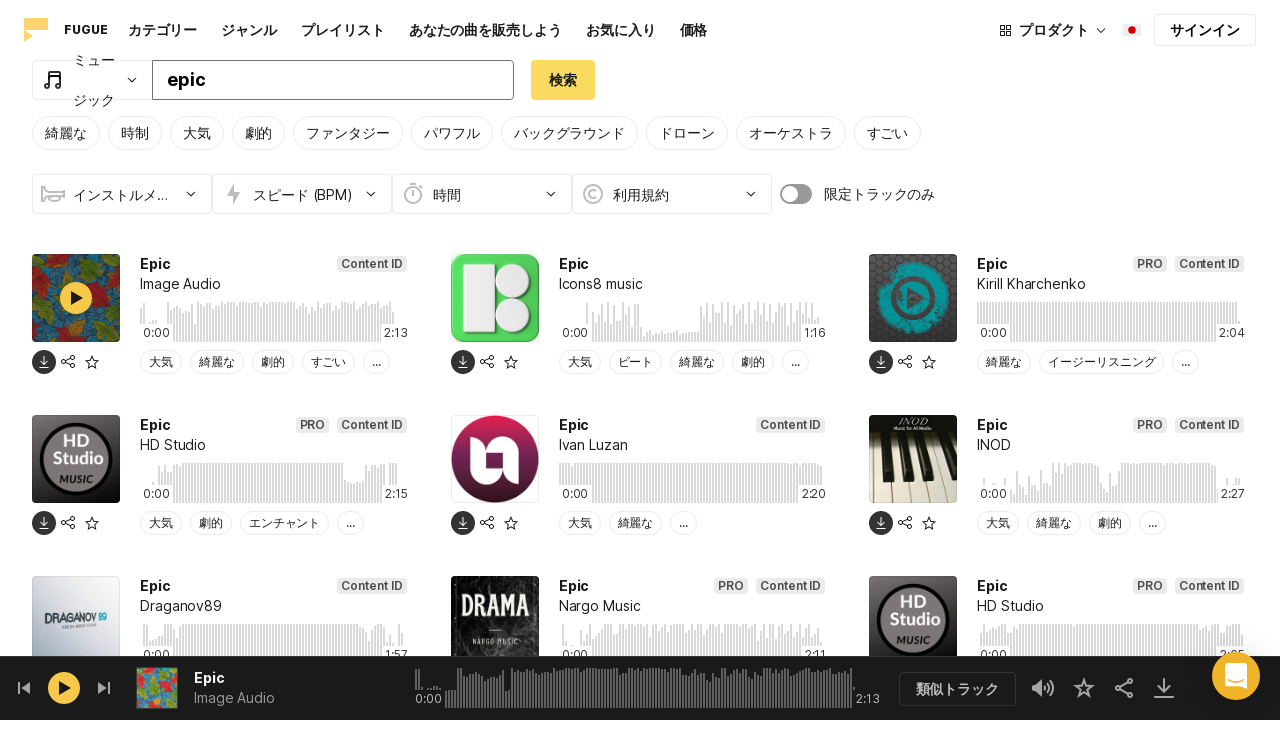

--- FILE ---
content_type: text/html;charset=UTF-8
request_url: https://icons8.jp/music/t/epic
body_size: 757857
content:
<!doctype html>
<html lang="ja" data-n-head="%7B%22lang%22:%7B%22ssr%22:%22ja%22%7D%7D">
<head>
  <title>ロイヤルティフリーの epic 音楽</title><meta data-n-head="ssr" charset="utf-8"><meta data-n-head="ssr" name="viewport" content="width=device-width, initial-scale=1"><meta data-n-head="ssr" name="format-detection" content="telephone=no"><meta data-n-head="ssr" name="robots" data-hid="robots" content="noodp"><meta data-n-head="ssr" http-equiv="X-UA-Compatible" content="IE=edge, chrome=1"><meta data-n-head="ssr" name="description" data-hid="description" content="あなたの動画や映画、またウェブサイトのバックグランドミュージックに epic をダウンロードしてください。個人プロジェクト、商用プロジェクトのどちらでも無料です。"><meta data-n-head="ssr" name="twitter:card" data-hid="twitter:card" content="summary"><meta data-n-head="ssr" name="twitter:url" data-hid="twitter:url" content="https://icons8.jp/music/search/epic"><meta data-n-head="ssr" name="twitter:title" data-hid="twitter:title" content="ロイヤルティフリーの epic 音楽"><meta data-n-head="ssr" name="twitter:description" data-hid="twitter:description" content="あなたの動画や映画、またウェブサイトのバックグランドミュージックに epic をダウンロードしてください。個人プロジェクト、商用プロジェクトのどちらでも無料です。"><meta data-n-head="ssr" name="twitter:image" data-hid="twitter:image" content="https://maxst.icons8.com/vue-static/music/fugue-share-image.png"><meta data-n-head="ssr" name="og:url" data-hid="og:url" content="https://icons8.jp/music/search/epic"><meta data-n-head="ssr" name="og:title" data-hid="og:title" content="ロイヤルティフリーの epic 音楽"><meta data-n-head="ssr" name="og:description" data-hid="og:description" content="あなたの動画や映画、またウェブサイトのバックグランドミュージックに epic をダウンロードしてください。個人プロジェクト、商用プロジェクトのどちらでも無料です。"><meta data-n-head="ssr" name="og:image" data-hid="og:image" content="https://maxst.icons8.com/vue-static/music/fugue-share-image.png"><link data-n-head="ssr" rel="icon" type="image/png" size="16" data-hid="favicon-16" href="https://maxst.icons8.com/vue-static/music/favs/music_fav_16x16.png"><link data-n-head="ssr" rel="icon" type="image/png" size="32" data-hid="favicon-32" href="https://maxst.icons8.com/vue-static/music/favs/music_fav_32x32.png"><link data-n-head="ssr" rel="icon" type="image/png" size="96" data-hid="favicon-96" href="https://maxst.icons8.com/vue-static/music/favs/music_fav_96x96.png"><link data-n-head="ssr" rel="icon" type="image/png" size="194" data-hid="favicon-194" href="https://maxst.icons8.com/vue-static/music/favs/music_fav_194x194.png"><link data-n-head="ssr" rel="alternate" hreflang="en" data-hid="alternate-en" href="https://icons8.com/music/t/epic"><link data-n-head="ssr" rel="alternate" hreflang="zh" data-hid="alternate-zh" href="https://igoutu.cn/music/t/epic"><link data-n-head="ssr" rel="alternate" hreflang="fr" data-hid="alternate-fr" href="https://icones8.fr/music/t/epic"><link data-n-head="ssr" rel="alternate" hreflang="de" data-hid="alternate-de" href="https://icons8.de/music/t/epic"><link data-n-head="ssr" rel="alternate" hreflang="it" data-hid="alternate-it" href="https://icons8.it/music/t/epic"><link data-n-head="ssr" rel="alternate" hreflang="ja" data-hid="alternate-ja" href="https://icons8.jp/music/t/epic"><link data-n-head="ssr" rel="alternate" hreflang="pt" data-hid="alternate-pt" href="https://icons8.com.br/music/t/epic"><link data-n-head="ssr" rel="alternate" hreflang="ru" data-hid="alternate-ru" href="https://icons8.ru/music/t/epic"><link data-n-head="ssr" rel="alternate" hreflang="es" data-hid="alternate-es" href="https://iconos8.es/music/t/epic"><link data-n-head="ssr" rel="alternate" hreflang="ko" data-hid="alternate-ko" href="https://icons8.kr/music/t/epic"><link data-n-head="ssr" rel="alternate" hreflang="x-default" data-hid="x-default-en" href="https://icons8.com/music/t/epic"><link data-n-head="ssr" rel="canonical" href="https://icons8.jp/music/search/epic"><link rel="modulepreload" as="script" crossorigin href="https://maxst.icons8.com/_nuxt/music/app.ccea8a352e4fcecd9ab7.js"><link rel="modulepreload" as="script" crossorigin href="https://maxst.icons8.com/_nuxt/music/commons/app.a7f9a324286e896da7a6.js"><link rel="modulepreload" as="script" crossorigin href="https://maxst.icons8.com/_nuxt/music/runtime.352b1eb000d5ff9684dc.js"><link rel="modulepreload" as="script" crossorigin href="https://maxst.icons8.com/_nuxt/music/vendors/app.07c419fade72a9ece62b.js"><link rel="modulepreload" as="script" crossorigin href="https://maxst.icons8.com/_nuxt/music/37.adb590830244f3ccf84f.js"><link rel="modulepreload" as="script" crossorigin href="https://maxst.icons8.com/_nuxt/music/38.452e6701ec5cc7d15326.js"><link rel="modulepreload" as="script" crossorigin href="https://maxst.icons8.com/_nuxt/music/30.10a10e06ad08c3a5da82.js"><link rel="modulepreload" as="script" crossorigin href="https://maxst.icons8.com/_nuxt/music/28.c462161e114c2b3b5da3.js"><link rel="modulepreload" as="script" crossorigin href="https://maxst.icons8.com/_nuxt/music/32.1f88c67f92feb09355fa.js"><link rel="modulepreload" as="script" crossorigin href="https://maxst.icons8.com/_nuxt/music/33.46cc96c6821f93312ac0.js"><link rel="modulepreload" as="script" crossorigin href="https://maxst.icons8.com/_nuxt/music/26.ebecf98a64ebd0b0a259.js"><link rel="modulepreload" as="script" crossorigin href="https://maxst.icons8.com/_nuxt/music/36.b0b0ad36c91299032f3c.js"><link rel="modulepreload" as="script" crossorigin href="https://maxst.icons8.com/_nuxt/music/29.b6e1cdaccf16f00f7c2c.js"><link rel="modulepreload" as="script" crossorigin href="https://maxst.icons8.com/_nuxt/music/34.b36e542d707484384897.js"><link rel="prefetch" as="script" crossorigin href="https://maxst.icons8.com/_nuxt/music/22.8eb0f07a6bbad495b2b4.js"><link rel="prefetch" as="script" crossorigin href="https://maxst.icons8.com/_nuxt/music/23.38ace3bd5600d9955018.js"><link rel="prefetch" as="script" crossorigin href="https://maxst.icons8.com/_nuxt/music/24.757fa14e8adf7f3dd625.js"><link rel="prefetch" as="script" crossorigin href="https://maxst.icons8.com/_nuxt/music/25.104b7f208629ffc47497.js"><link rel="prefetch" as="script" crossorigin href="https://maxst.icons8.com/_nuxt/music/27.202edd4785ae1e59bbe3.js"><link rel="prefetch" as="script" crossorigin href="https://maxst.icons8.com/_nuxt/music/31.b3423b91ce5020271303.js"><link rel="prefetch" as="script" crossorigin href="https://maxst.icons8.com/_nuxt/music/35.e482707c5526d7f1109a.js"><link rel="prefetch" as="script" crossorigin href="https://maxst.icons8.com/_nuxt/music/39.c1ac17ebbc4a3793e313.js"><link rel="prefetch" as="script" crossorigin href="https://maxst.icons8.com/_nuxt/music/pages/music/404.f0d6f853aa8252b2a8fd.js"><link rel="prefetch" as="script" crossorigin href="https://maxst.icons8.com/_nuxt/music/pages/music/artists/_id.a7815a4db8302538c0ea.js"><link rel="prefetch" as="script" crossorigin href="https://maxst.icons8.com/_nuxt/music/pages/music/categories/_id.7a02a2e9ff0d188b6246.js"><link rel="prefetch" as="script" crossorigin href="https://maxst.icons8.com/_nuxt/music/pages/music/categories/index.0917243b97d205858263.js"><link rel="prefetch" as="script" crossorigin href="https://maxst.icons8.com/_nuxt/music/pages/music/favorites.ecf260866dc75ff59f29.js"><link rel="prefetch" as="script" crossorigin href="https://maxst.icons8.com/_nuxt/music/pages/music/favorites/artists.c8773f34e9340924362d.js"><link rel="prefetch" as="script" crossorigin href="https://maxst.icons8.com/_nuxt/music/pages/music/favorites/index.a76ad3e124766ff149e1.js"><link rel="prefetch" as="script" crossorigin href="https://maxst.icons8.com/_nuxt/music/pages/music/favorites/playlists.52b15fcb6d416b028392.js"><link rel="prefetch" as="script" crossorigin href="https://maxst.icons8.com/_nuxt/music/pages/music/genres/_id.3689e4db910a2320282a.js"><link rel="prefetch" as="script" crossorigin href="https://maxst.icons8.com/_nuxt/music/pages/music/genres/index.008d5d579039d7df5683.js"><link rel="prefetch" as="script" crossorigin href="https://maxst.icons8.com/_nuxt/music/pages/music/index.1f212558b72f34732211.js"><link rel="prefetch" as="script" crossorigin href="https://maxst.icons8.com/_nuxt/music/pages/music/playlists/_id.f3445b3d124854230f9f.js"><link rel="prefetch" as="script" crossorigin href="https://maxst.icons8.com/_nuxt/music/pages/music/playlists/index.b5d96b29245ef929dca2.js"><link rel="prefetch" as="script" crossorigin href="https://maxst.icons8.com/_nuxt/music/pages/music/pricing.ef40ee98d811cbb95a8e.js"><link rel="prefetch" as="script" crossorigin href="https://maxst.icons8.com/_nuxt/music/pages/music/search/_field.99578b54f42649b59bf1.js"><link rel="prefetch" as="script" crossorigin href="https://maxst.icons8.com/_nuxt/music/pages/music/t/_field.8a576e3e4a0f40aabaf0.js"><link rel="prefetch" as="script" crossorigin href="https://maxst.icons8.com/_nuxt/music/pages/music/track/_id.af3134370fff5a9d8d29.js"><link rel="prefetch" as="script" crossorigin href="https://maxst.icons8.com/_nuxt/music/pages/server_status.c120f37f2a83056b2315.js"><style data-vue-ssr-id="aefcc5ac:0,b2037a0c:0,3c1bf902:0,ee8a15ac:0 42291568:0,113277f2:0,1bc058de:0,4a11d559:0,0a2d4506:0,fadce24e:0,205113f2:0,e900ef1a:0,c4a641d2:0,68273fff:0,1ed1b352:0,ad43dbce:0,39ee63a5:0,136a0b50:0,206047f9:0,5c040800:0,0c2a951c:0,5b186854:0,4f716734:0,e48f35aa:0,3f08434b:0,b2bcb1d6:0,f58c071a:0,8286067a:0,9004f4be:0,dda850ae:0,24f85a27:0,158ae5d4:0,8e7a1d02:0,7c885d3c:0,e848ad98:0,c2b1726e:0,6dda531b:0,6378f30b:0,39a06407:0,0e8a6b91:0,16758bac:0,33dbf534:0,8b78c174:0,ed353494:0,96015528:0,62a7fad5:0,1b9d67cc:0,1000718f:0,750e8864:0,af8beb78:0,1b6b9e4c:0,77006174:0,e9e92650:0,4c6d8c7a:0,4661280d:0,feb9ef4e:0,57611a77:0,6ed320f8:0,af933884:0,01ddd37a:0,a6874c30:0">.intercom-cta[data-v-1dc5c933]{align-items:center;background:#1fb141;border:none;border-radius:50%;bottom:20px;box-shadow:0 1px 6px 0 #0000000f,0 2px 32px 0 #00000029;cursor:pointer;display:flex;height:3rem;justify-content:center;position:fixed;right:20px;width:3rem;z-index:2147483000}.with-corner-ad[data-v-1dc5c933]{right:240px}
@keyframes spin{0%{transform:rotate(0deg)}to{transform:rotate(1turn)}}@font-face{font-display:swap;font-family:"Inter";font-style:normal;font-weight:100 900;src:url(https://maxst.icons8.com/_nuxt/music/fonts/Inter-VariableFont.f065685.woff2) format("woff2-variations")}body{color:#000;font-family:Inter,-apple-system,BlinkMacSystemFont,"Helvetica Neue","Segoe UI","Fira Sans",Roboto,Oxygen,Ubuntu,"Droid Sans",Arial,sans-serif;font-size:16px;line-height:1.5;margin:0;padding:0}*,:after,:before{box-sizing:border-box}:focus{outline:none}
.app-tracks-list .tracks-list-col{min-height:1px;padding-left:16px;padding-right:16px;position:relative;width:100%}@keyframes spin{0%{transform:rotate(0deg)}to{transform:rotate(1turn)}}.btn{background-color:initial;border:1px solid #000;border-radius:4px;color:#000;cursor:pointer;display:inline-block;font-size:14px;letter-spacing:3px;line-height:1;margin-bottom:16px;padding:12px 18px;text-transform:uppercase;transition:all .25s ease-in}.btn:hover{background-color:#333;color:#fff}.btn:focus{outline:none}.btn.is-dark{background-color:#333;color:#fff}.btn.is-dark:hover{background-color:#424242;color:#fff}.btn.is-dark.is-disabled{background-color:#d7d7d7;border:1px solid #d7d7d7}.btn.is-small{padding:8px 16px}.btn.is-normal-text{letter-spacing:.5px;text-transform:none}.btn-wrapper{display:flex;justify-content:center}.download-is-disabled,.download-is-disabled button{cursor:not-allowed!important}.loading-state{cursor:wait!important}.i8-user-pic{line-height:24px!important}@media(min-width:1024px){.i8-user-pic{line-height:32px!important}}.i8-header .i8-header__content .i8-header__login{align-items:center;line-height:32px}.i8-header .i8-header-nav__link{font-size:14px!important}.i8-modal__content::-webkit-scrollbar{display:none}[class*=" icon-"],[class^=icon-]{display:inline-block;overflow:hidden}.play-btn-bg{align-items:center;background:#f7c948;border-radius:50%;display:flex;height:32px;justify-content:center;transition:all .25s ease-in-out;width:32px}.play-btn-bg:hover{background:#f0b429}.play-btn-bg:active,.play-btn-bg:focus{background:#de911d}.icon-play{height:14px;margin-left:2px;width:12px}.icon-play:before{border-bottom:7px solid #0000;border-left:12px solid #1a1a1a;border-top:7px solid #0000;content:"";height:0;left:0;position:absolute;top:0;width:0}.icon-play.animated-enter-active,.icon-play.animated-leave-active{margin-left:2px;transition:transform .25s,margin .25s}.icon-play.animated-enter-active:before,.icon-play.animated-leave-active:before{transition:border-width .25s,transform .25s}.icon-play.animated-enter,.icon-play.animated-leave-to{margin-left:-5px;transform:rotate(90deg)}.icon-play.animated-enter:before,.icon-play.animated-leave-to:before{border-color:#1a1a1a;border-width:4px 0 4px 20px}.icon-pause{height:14px;width:12px}.icon-pause:after,.icon-pause:before{background:#1a1a1a;border-color:#1a1a1a;border-style:solid;border-width:10px 2px;content:"";height:0;left:50%;position:absolute;top:50%;width:0}.icon-pause:before{transform:translate(-6px,-10px)}.icon-pause:after{transform:translate(2px,-10px)}.icon-pause.animated-enter-active,.icon-pause.animated-enter-active:after,.icon-pause.animated-enter-active:before,.icon-pause.animated-leave-active,.icon-pause.animated-leave-active:after,.icon-pause.animated-leave-active:before{transition:transform .25s}.icon-pause.animated-enter:before,.icon-pause.animated-leave-to:before{transform:translate(-4px,-10px)}.icon-pause.animated-enter:after,.icon-pause.animated-leave-to:after{transform:translateY(-10px)}.icon-dynamic{height:18px;width:22.02px}.icon-dynamic:before{background-color:#fff;border-radius:2px;height:6px;transform:translateY(6px);width:10px}.icon-dynamic:after,.icon-dynamic:before{content:"";left:0;position:absolute;top:0}.icon-dynamic:after{border-color:#0000 #fff #0000 #0000;border-style:solid;border-width:9px 10px 9px 0;height:0;width:0}.icon-dynamic .level:after{background-color:#fff0;border:2px solid;border-color:#0000 #0000 #fff;border-radius:50%;content:"";margin:auto;opacity:.6;position:absolute;transform:rotate(-90deg)}.icon-dynamic .level.silence:after{height:8px;left:6px;top:5px;width:8px}.icon-dynamic .level.quiet:after{height:16px;left:2px;top:1px;width:16px}.icon-dynamic .level.loud:after{height:24px;left:-2px;top:-3px;width:24px}.icon-dynamic .level.active:after{opacity:1}.icon-volume-mute{height:18px;width:22px}.icon-volume-mute:after,.icon-volume-mute:before{background-color:#fff;content:"";height:2px;position:absolute;right:0;top:calc(50% - 1px);width:10px}.icon-volume-mute:before{transform:rotate(-45deg)}.icon-volume-mute:after{transform:rotate(45deg)}.icon-volume-mute.mute-enter-active,.icon-volume-mute.mute-enter-active:after,.icon-volume-mute.mute-enter-active:before,.icon-volume-mute.mute-leave-active,.icon-volume-mute.mute-leave-active:after,.icon-volume-mute.mute-leave-active:before{transition:transform .25s}.icon-volume-mute.mute-enter:before,.icon-volume-mute.mute-leave-to:before{transform:rotate(-90deg)}.icon-volume-mute.mute-enter:after,.icon-volume-mute.mute-leave-to:after{transform:rotate(90deg)}.icon-volume-loud,.icon-volume-quiet,.icon-volume-silence{height:24px;width:24px}.icon-volume-loud:after,.icon-volume-loud:before,.icon-volume-quiet:after,.icon-volume-quiet:before,.icon-volume-silence:after,.icon-volume-silence:before{border-radius:50%;content:"";position:absolute}.icon-volume-loud:before,.icon-volume-quiet:before,.icon-volume-silence:before{clip:rect(0,auto,auto,9px);background-color:#fff;height:12px;left:0;top:0;transform:translate(6px,6px);width:12px}.icon-volume-loud:after,.icon-volume-quiet:after,.icon-volume-silence:after{clip:rect(0,auto,auto,15px);border:3px solid #fff;border-left:none;height:24px;right:0;top:0;width:24px}.icon-volume-loud.mute-enter-active,.icon-volume-loud.mute-leave-active,.icon-volume-quiet.mute-enter-active,.icon-volume-quiet.mute-leave-active,.icon-volume-silence.mute-enter-active,.icon-volume-silence.mute-leave-active{transition:transform .25s}.icon-volume-loud.mute-enter-active:before,.icon-volume-loud.mute-leave-active:before,.icon-volume-quiet.mute-enter-active:before,.icon-volume-quiet.mute-leave-active:before,.icon-volume-silence.mute-enter-active:before,.icon-volume-silence.mute-leave-active:before{transition:all .25s}.icon-volume-loud.mute-enter-active:after,.icon-volume-loud.mute-leave-active:after,.icon-volume-quiet.mute-enter-active:after,.icon-volume-quiet.mute-leave-active:after,.icon-volume-silence.mute-enter-active:after,.icon-volume-silence.mute-leave-active:after{transition:border .25s}.icon-volume-loud.mute-enter:before,.icon-volume-loud.mute-leave-to:before,.icon-volume-quiet.mute-enter:before,.icon-volume-quiet.mute-leave-to:before,.icon-volume-silence.mute-enter:before,.icon-volume-silence.mute-leave-to:before{border-radius:0;height:10px;opacity:1;transform:translate(9px,7px);width:11px}.icon-volume-loud.mute-enter:after,.icon-volume-loud.mute-leave-to:after,.icon-volume-quiet.mute-enter:after,.icon-volume-quiet.mute-leave-to:after,.icon-volume-silence.mute-enter:after,.icon-volume-silence.mute-leave-to:after{border:0 solid #0000}.icon-volume-loud.volume-enter-active,.icon-volume-loud.volume-leave-active{transition:transform .25s}.icon-volume-loud.volume-enter-active:after,.icon-volume-loud.volume-leave-active:after{transition:opacity .25s}.icon-volume-loud.volume-enter:after,.icon-volume-loud.volume-leave-to:after,.icon-volume-quiet:after,.icon-volume-silence:after,.icon-volume-silence:before{opacity:.25}.icon-volume-silence.volume-enter-active,.icon-volume-silence.volume-leave-active{transition:transform .25s}.icon-volume-silence.volume-enter-active:before,.icon-volume-silence.volume-leave-active:before{transition:opacity .25s}.icon-volume-silence.volume-enter:before,.icon-volume-silence.volume-leave-to:before{opacity:1}.icon-download{height:14px;width:14px}.icon-download:before{background-color:#fff;content:"";height:12px;left:calc(50% - 1px);position:absolute;top:0;width:2px}.icon-download:after{border-bottom:2px solid #fff;border-left:2px solid #fff;border-radius:0 0 0 2px;bottom:1px;content:"";height:8px;left:calc(50% - 4px);position:absolute;transform:rotate(-45deg);width:8px}.icon-download.animated-enter-active,.icon-download.animated-enter-active:after,.icon-download.animated-enter-active:before,.icon-download.animated-leave-active,.icon-download.animated-leave-active:after,.icon-download.animated-leave-active:before{transition:transform .25s!important}.icon-download.animated-enter:after,.icon-download.animated-enter:before{transform:translateY(-48px)}.icon-download.animated-leave-to:after,.icon-download.animated-leave-to:before{transform:translateY(48px)}.icon-refresh{height:16px;width:16px}.icon-refresh .icon-refresh-arrow{height:16px;left:0;position:absolute;top:0;width:16px}.icon-refresh .icon-refresh-arrow:first-child{transform:rotate(180deg)}.icon-refresh .icon-refresh-arrow:before{border-radius:0 2px 0 0;border-right:2px solid #fff;border-top:2px solid #fff;bottom:0;content:"";height:6px;position:absolute;right:0;width:6px}.icon-refresh .icon-refresh-arrow:after{clip:rect(10px,auto,auto,0);border:2px solid #fff;border-radius:50%;content:"";height:16px;position:absolute;right:0;top:0;width:16px}.icon-refresh.animated-enter-active,.icon-refresh.animated-leave-active{transition:transform 1s}.icon-refresh.animated-enter{transform:rotate(180deg)}.icon-refresh.animated-leave-to{transform:rotate(-180deg)}h1.title:not(.i8-header .title){color:#1a1a1a;font-family:Inter,Arial,Helvetica,sans-serif;font-size:40px;font-style:normal;font-weight:900;letter-spacing:-.01em;line-height:48px;margin:40px 0}@media(max-width:1368px){h1.title:not(.i8-header .title){font-size:32px;letter-spacing:-.008em;line-height:40px;margin:32px 0}}@media(max-width:768px){h1.title:not(.i8-header .title){font-size:24px;letter-spacing:-.005em;line-height:32px;margin:20px 0}}h1.title--big{font-size:56px}@media(max-width:470px){h1.title--big{font-size:32px;line-height:1.2;margin-bottom:8px}}.subtitle{color:#1a1a1a;font-family:Inter;font-size:24px;font-style:normal;font-weight:700;letter-spacing:-.005em;line-height:32px;margin:40px 0}@media(max-width:768px){.subtitle{margin-bottom:24px}}@media(max-width:480px){.subtitle{font-size:18px;font-weight:700;line-height:24px;margin:20px 0 8px}}.subtitle--bottom-indent{margin-bottom:45px}@media(max-width:470px){.subtitle--mobile-hidden{display:none}}.subtitle--mobile{display:none}@media(max-width:470px){.subtitle--mobile{display:block}}a{-webkit-text-decoration:none;text-decoration:none}.link{border-bottom:none;color:#1a1a1a;cursor:pointer;text-decoration:underline;-webkit-text-decoration:underline #00000042;text-decoration:underline #00000042;text-underline-offset:2px;text-underline-position:under;transition:all .2s ease-out}.link:focus,.link:hover{text-decoration-color:#1a1a1a99}[class*=" icon-"],[class^=icon-]{align-items:center;display:inline-flex;justify-content:center;position:relative}[class*=" icon-"] svg,[class^=icon-] svg{fill:currentColor;height:1em;width:1em}.download-modal.has-license .modal-close{display:none!important}.download-modal--fit-content .modal__content{height:auto!important;min-height:0;min-height:auto;width:fit-content}.download-modal .modal__content{background:#fff;border-radius:4px;box-shadow:0 0 1px #6060604f,0 12px 24px -6px #60606026;max-height:95%}@media(max-width:710px){.download-modal .modal__content{border-radius:0;max-height:100%}}@media(max-width:768px){.download-modal .modal-body::-webkit-scrollbar{display:none}}@media(max-width:840px){.download-modal .modal-close{display:flex!important;height:32px;left:auto;right:8px;top:8px;width:32px}.download-modal .modal-close svg{transform:scale(.727)}}.overlay[data-modal=login-modal]{z-index:999999!important}.overlay[data-modal=login-modal] .app-modal-container::-webkit-scrollbar{display:none}.product-name,.product-name a{position:relative}.product-name a{z-index:2}.product-name--bottom-indent{margin-bottom:60px}@media(max-width:470px){.product-name--mobile--hidden{display:none}}.tooltip{display:block!important;font-size:14px;letter-spacing:-.006em;line-height:20px;z-index:10000}.tooltip .tooltip-inner{background:#1a1a1a;border-radius:4px;color:#fff;padding:4px 12px}.tooltip .tooltip-arrow{border-color:#1a1a1a;border-style:solid;height:0;margin:5px;position:absolute;width:0;z-index:1}.tooltip[x-placement^=top]{margin-bottom:5px}.tooltip[x-placement^=top] .tooltip-arrow{border-bottom-color:#0000!important;border-left-color:#0000!important;border-right-color:#0000!important;border-width:6px 6px 0;bottom:-5px;left:calc(50% - 5px);margin-bottom:-1px;margin-top:0}.tooltip[x-placement^=bottom]{margin-top:5px}.tooltip[x-placement^=bottom] .tooltip-arrow{border-left-color:#0000!important;border-right-color:#0000!important;border-top-color:#0000!important;border-width:0 5px 5px;left:calc(50% - 5px);margin-bottom:0;margin-top:0;top:-5px}.tooltip[x-placement^=right]{margin-left:5px}.tooltip[x-placement^=right] .tooltip-arrow{border-bottom-color:#0000!important;border-left-color:#0000!important;border-top-color:#0000!important;border-width:5px 5px 5px 0;left:-5px;margin-left:0;margin-right:0;top:calc(50% - 5px)}.tooltip[x-placement^=left]{margin-right:5px}.tooltip[x-placement^=left] .tooltip-arrow{border-bottom-color:#0000!important;border-right-color:#0000!important;border-top-color:#0000!important;border-width:5px 0 5px 5px;margin-left:0;margin-right:0;right:-5px;top:calc(50% - 5px)}.tooltip.popover .popover-inner{background:#f9f9f9;border-radius:5px;box-shadow:0 5px 30px #0000001a;color:#000;padding:24px}.tooltip.popover .popover-arrow{border-color:#f9f9f9}.tooltip[aria-hidden=true]{opacity:0;transition:opacity .15s,visibility .15s;visibility:hidden}.tooltip[aria-hidden=false]{opacity:1;transition:opacity .15s;visibility:visible}.playlists-grid{grid-gap:40px 20px;display:grid;grid-template-columns:repeat(auto-fill,minmax(214px,1fr));margin:48px auto 0;padding:0}@media(min-width:1368px){.playlists-grid{grid-template-columns:repeat(auto-fill,minmax(214px,1fr))}}@media(max-width:1368px){.playlists-grid{grid-template-columns:repeat(auto-fill,minmax(200px,1fr))}}@media(max-width:768px){.playlists-grid{grid-template-columns:repeat(3,1fr)}}@media(max-width:480px){.playlists-grid{grid-gap:24px 16px;grid-template-columns:repeat(2,1fr);margin-top:40px}}@media screen and (max-width:900px){.app-items-grid .app-track-card{padding-bottom:16px;padding-top:16px}.app-items-grid .app-track-card:not(:last-child){border-bottom:1px solid #00000014}}.container,.container-fluid{margin-left:auto;margin-right:auto;padding-bottom:48px;padding-left:40px;padding-right:40px;width:100%}@media(max-width:1368px){.container,.container-fluid{padding-left:32px;padding-right:32px}}@media(max-width:480px){.container,.container-fluid{padding-left:20px;padding-right:20px}}.container--title{padding-bottom:0}.main-content{min-height:100vh}::selection{background:rgba(240,180,41,.392)}::-moz-selection{background:rgba(240,180,41,.392)}html{scroll-behavior:smooth}body{background-color:#fff;color:#1a1a1a;font-size:14px;letter-spacing:-.005em;line-height:20px}hr{border:1px solid #00000014;border-bottom:none}iframe.intercom-launcher-frame{background:#f0b429!important;transition:all .2s ease-in}.app-music{min-height:100vh;min-height:-webkit-fill-available}.app-music .intercom-cta{background:#f0b429!important}.app-music .show-more{margin-top:40px}.app-music .show-more .button{width:100%}@media(max-width:900px){.app-music .show-more{margin-top:24px}}.app-music .show-more.disabled{pointer-events:none}@media(min-height:1080px){.app-music{min-height:100vh!important}.app-music__wrapper{display:flex;flex-direction:column;height:100%;min-height:100vh}.app-music__wrapper>.footer{margin-top:auto}}.app-music__wrapper>.footer{padding-bottom:60px!important}.app-tracks-list{background:green;margin:16px 0;transition:all .25s ease-in-out}.app-tracks-list,.app-tracks-list .btn-inner{position:relative}.app-tracks-list .tracks-list-row{display:flex;flex-wrap:wrap;margin-left:-16px;margin-right:-16px}.app-tracks-list .tracks-list-title{color:#1a1a1a;font-size:24px;font-weight:700;letter-spacing:-.005em;line-height:32px;margin-bottom:32px}.app-tracks-list .tracks-list-btn{background-color:#fff;border:1px solid #e2e2e2;color:#333;cursor:pointer;display:block;font-size:1.125rem;font-weight:500;line-height:20px;margin-bottom:24px;padding:12px;text-align:center;transition:background-color .2s;-webkit-user-select:none;user-select:none;width:100%}.app-tracks-list .tracks-list-btn:hover{background-color:#f5f5f5}@media(min-width:1366px){.app-tracks-list .tracks-list-items .tracks-list-col{flex:0 0 33.33%;max-width:33.33%}}@media(min-width:769px)and (max-width:1366px){.app-tracks-list .tracks-list-items .tracks-list-col{flex:0 0 49.995%;max-width:49.995%}}@media(min-width:1920px){.app-tracks-list .tracks-list-items .tracks-list-col{flex:0 0 25%;max-width:25%;padding-left:10px;padding-right:10px}.app-tracks-list .tracks-list-btn{margin-bottom:32px;padding:24px}}@media(min-width:1600px){.app-tracks-list .tracks-list-items .tracks-list-col{flex:0 0 33.33%;max-width:33.33%}}.i8-dropdown__wrap .i8-dropdown__content{background:#fff}.alwaysDisplay .app-tag__more{margin-right:0!important}.i8-header .i8-dropdown__content .text{color:#1a1a1a}.preloader-filled{height:100%;left:0;top:0;width:100%;z-index:5}.preloader-filled,.preloader-filled div{align-items:center;border:none;display:flex;justify-content:center}.preloader-filled div{height:32px;position:relative;width:32px}.preloader-filled div:before{border:3px solid #00000026;border-radius:50%;content:" ";height:100%;left:0;position:absolute;top:0;width:100%;z-index:3}.preloader-filled div:after{animation:spin 1s linear infinite;border:3px solid #0000;border-radius:50%;border-top-color:#0000008c;content:" ";height:100%;width:100%;z-index:5}.preloader{height:100%;left:0;top:0;width:100%;z-index:5}.preloader,.preloader div{align-items:center;border:none;display:flex;justify-content:center}.preloader div{height:32px;position:relative;width:32px}.preloader div:before{border:3px solid #0000;border-radius:50%;content:" ";height:100%;left:0;position:absolute;top:0;width:100%;z-index:3}.preloader div:after{animation:spin 1s linear infinite;border:3px solid #00000042;border-left-color:#0000;border-radius:50%;content:" ";height:100%;width:100%;z-index:5}@keyframes fade-show{0%{opacity:1}50%{opacity:.5}to{opacity:1}}.title-placeholder{font-size:32px;height:40px;line-height:40px;margin:32px 0 16px;width:100px}.i8-header-logo .icon{height:24px!important;width:24px!important}.i8-header-logo .text{margin-left:16px!important}.i8-header .i8-dropdown__content{background:#fff}.i8-header .i8-dropdown__content .text{color:#000}.i8-header .wrap{font-weight:400!important}.i8-header .wrap .text__chosen{font-weight:600}.i8-header .i8-dropdown-item:focus,.i8-header .i8-dropdown-item:hover{background:#00000008!important}.i8-header .i8-dropdown__label:focus:not(.i8-dropdown__label--is-open),.i8-header .i8-dropdown__label:hover:not(.i8-dropdown__label--is-open){background:#00000008}.i8-header .i8-dropdown__label:active:not(.i8-dropdown__label--is-open){background:#00000014}
.i8-social-login{display:flex;margin:0 -8px}.i8-social-login__link{background:var(--social-login-links-background,var(--c-transparent-black_100));border-radius:4px;border-radius:var(--social-login-links-radius,4px);cursor:pointer;display:flex;flex:1;justify-content:center;margin:0 8px;padding:.625rem;padding:var(--social-login-links-padding,.625rem);transition:all .2s ease-out}.i8-social-login__link:hover{background:var(--social-login-links-background-hover,var(--c-transparent-black_200))}.i8-social-login__link:active{background:var(--social-login-links-background-active,var(--c-transparent-black_300));transform:scale(.975);transform:var(--button-active-transform,scale(.975))}.i8-social-login__link svg{background-size:cover;display:block;height:1.25rem;height:var(--social-login-icon-size,1.25rem);margin:auto;width:1.25rem;width:var(--social-login-icon-size,1.25rem)}.i8-social-login__icon{margin:auto}.i8-auth-button[data-v-5b1cb82c]{--button-background:var(--c-black_900);--button-background-color-hover:var(--c-black_800);--button-background-color-active:var(--c-black_900);--button-color:#fff;display:block;width:100%}.i8-login-form{max-width:100%;max-width:var(--login-form-max-width,100%)}.i8-login-form__title{font-size:1.5rem;font-size:var(--login-form-title-fontsize,1.5rem);font-weight:700;font-weight:var(--login-form-title-fontweight,700);letter-spacing:-.005em;line-height:2rem;line-height:var(--login-form-title-lineheight,2rem);margin-bottom:24px}.i8-login-form__social{margin-bottom:24px}.i8-login-form__desc{font-size:14px;font-size:var(--font-sm,14px);letter-spacing:-.006em;line-height:20px;line-height:var(--ui-14-line-height,20px);margin-bottom:16px}.i8-login-form__group,.i8-login-form__reset{margin-bottom:24px}.i8-login-form__submit{--button-background:var(--c-black_900);--button-background-color-hover:var(--c-black_800);--button-background-color-active:var(--c-black_900);--button-color:#fff;display:block;width:100%}.i8-auth-forms__checkbox[data-v-8f965ae2]{--checkbox-checked-background:var(--c-black_900);--checkbox-checked-background-hover:var(--c-black_800);--checkbox-checked-background-active:var(--c-black_900)}.i8-auth-forms__checkbox[data-v-8f965ae2]:not(:last-child){margin-bottom:16px}.i8-register-form{max-width:100%;max-width:var(--login-form-max-width,100%)}.i8-register-form__title{font-size:1.5rem;font-size:var(--register-form-title-font-size,1.5rem);font-weight:700;font-weight:var(--register-form-title-font-weight,700);letter-spacing:-.005em;line-height:2rem;line-height:var(--register-form-title-line-height,2rem);margin-bottom:24px}.i8-register-form__social{margin-bottom:24px}.i8-register-form__desc{font-size:14px;font-size:var(--font-sm,14px);letter-spacing:-.006em;line-height:20px;line-height:var(--ui-14-line-height,20px);margin-bottom:16px}.i8-register-form__group,.i8-register-form__reset{margin-bottom:24px}.i8-register-form__submit{--button-background:var(--c-black_900);--button-background-color-hover:var(--c-black_800);--button-background-color-active:var(--c-black_900);--button-color:#fff;display:block;width:100%}@media screen and (min-width:1024px){.cf-turnstile[data-v-761b835a]{height:2.5rem;transform:scale(.6153846154);transform-origin:top right}}.i8-auth-form{grid-column-gap:0;color:#1a1a1a;color:var(--c-black_900,#1a1a1a);display:grid;grid-template-columns:none;height:100%;width:100%}@media screen and (min-width:768px){.i8-auth-form{height:584px}}.i8-auth-form__block{min-height:auto;min-width:100%;width:100%}.i8-auth-form__benefits{height:100%;margin-left:2rem;max-width:369px;max-width:var(--auth-modal-forms-max-width,369px);width:100%}.i8-auth-form__slides{display:none}.i8-auth-form__forms-wrapper{max-width:100%;max-width:var(--auth-modal-forms-max-width,100%);width:100%;width:var(--auth-modal-forms-width,100%)}.i8-auth-form__forms-wrapper .i8-tab--active{font-weight:600}.i8-auth-form__tabs{margin-bottom:40px;position:relative}.i8-auth-form__tabs .i8-tab__inner{border-bottom:none!important}.i8-auth-form__tabs-underline{background:#000;bottom:-1px;content:"";height:1px;left:0;position:absolute;transition:all .4s ease;width:0;will-change:width,left}@media screen and (min-width:1024px){.i8-auth-form{grid-column-gap:var(--spacer-lg);grid-template-columns:1fr 1fr}.i8-auth-form__block{min-height:450px}.i8-auth-form__slides{align-items:center;display:flex;justify-content:flex-end}.i8-auth-form__forms-wrapper{max-width:369px;max-width:var(--auth-modal-forms-max-width,369px)}}.i8-auth-forms__title{font:var(--font-h2);margin:0}.i8-auth-forms__text{font:var(--font-ui-14-regular);margin-top:1rem!important}.i8-auth-forms__input{--text-input-width:100%;--text-input-error-message-position:static;margin-top:1rem;width:100%}.i8-auth-forms__input--single{margin-top:2rem}.i8-auth-forms__input.i8-text-input--error{margin-bottom:1rem}.i8-auth-forms__action-btn{margin-top:1.5rem}.i8-auth-modal .i8-modal{--modal-padding:0 1.75rem;--modal-width:100%;box-sizing:border-box;max-width:100%}.i8-auth-modal .i8-modal .i8-modal__content{height:100%;overflow-x:hidden;padding:1.25rem 0}@media screen and (max-width:768px){.i8-auth-modal .i8-modal{--modal-max-height:100vh;height:100%;max-height:100%}}@media screen and (min-width:768px){.i8-auth-modal .i8-modal{--modal-width:80%;border-radius:.25rem;max-width:52.125rem}}@media screen and (min-width:1024px){.i8-auth-modal .i8-modal{--modal-padding:0}.i8-auth-modal .i8-modal .i8-modal__content{padding:2rem 0}}@media screen and (max-width:768px){.i8-auth-modal .i8-modal__button--close{border:none;left:auto;right:9px;top:1rem}}.fade-scale-enter-active,.fade-scale-leave-active{transition:all .3s ease}.fade-scale-enter-to,.fade-scale-leave{opacity:1;transform:scale(1)}.fade-scale-enter,.fade-scale-leave-to{opacity:0;transform:scale(.95)}.i8-complete-registration-form{grid-column-gap:0;display:inline-grid;grid-template-columns:none;height:100%;width:100%}.i8-complete-registration-form__picture{display:none}.i8-complete-registration-form__form{align-items:center;display:flex}@media screen and (min-width:768px){.i8-complete-registration-form{height:min(584px,80vh)}}@media screen and (min-width:1024px){.i8-complete-registration-form{grid-column-gap:var(--spacer-lg);grid-template-columns:1fr 1fr}.i8-complete-registration-form__picture{display:flex;min-height:33.75rem}.i8-complete-registration-form__form{max-width:369px;max-width:var(--auth-modal-forms-max-width,369px)}}.i8-auth-benefits[data-v-6db5b9a4]{background:var(--c-black_100);border-radius:4px;display:flex;flex-direction:column;overflow:hidden}.i8-auth-benefits__image[data-v-6db5b9a4]{height:23rem;position:relative}.i8-auth-benefits__icons--with-asset[data-v-6db5b9a4]{--icons-rocket-umbrella-translate:40px,-110px}.i8-auth-benefits__icons-asset-container[data-v-6db5b9a4]{align-items:center;background:#fff;border-radius:50%;box-shadow:0 0 1px #6060604f,0 12px 24px #60606026;display:flex;height:6.25rem;justify-content:center;left:50%;margin:0;position:absolute;top:50%;transform:translate(-50%,-50%);width:6.25rem}.i8-auth-benefits__photos[data-v-6db5b9a4]{--layer-0:100px;--layer-1:170px}.i8-auth-benefits__photos-asset-default>[data-v-6db5b9a4],.i8-auth-benefits__photos>[data-v-6db5b9a4]{background-position:bottom;background-repeat:no-repeat;background-size:100%;position:absolute}.i8-auth-benefits__photos-rect[data-v-6db5b9a4]{border-radius:.25rem;height:calc(4rem + 1px);width:5.75rem}.i8-auth-benefits__photos-asset[data-v-6db5b9a4]{align-items:center;bottom:0;display:flex;justify-content:center;left:90px;position:absolute;right:90px;top:0}.i8-auth-benefits__photos-asset>[data-v-6db5b9a4]{max-width:11.75rem}.i8-auth-benefits__photos-0[data-v-6db5b9a4]{background-image:url(https://goodies.icons8.com/web/common/auth/photos_0.webp);bottom:var(--layer-1);height:5.125rem;right:2px;width:5.75rem}.i8-auth-benefits__photos-1[data-v-6db5b9a4]{background-image:url(https://goodies.icons8.com/web/common/auth/photos_1.webp);bottom:var(--layer-0);height:5rem;right:5px;width:4.5rem}.i8-auth-benefits__photos-2[data-v-6db5b9a4]{background-image:url(https://goodies.icons8.com/web/common/auth/photos_2.webp);bottom:var(--layer-1);height:5rem;left:-3px;width:3.875rem}.i8-auth-benefits__photos-3[data-v-6db5b9a4]{background-image:url(https://goodies.icons8.com/web/common/auth/photos_3.webp);bottom:var(--layer-0);height:6.5rem;left:0;width:5rem}.i8-auth-benefits__photos-4[data-v-6db5b9a4]{background-image:url(https://goodies.icons8.com/web/common/auth/photos_4.webp);bottom:var(--layer-1);height:5.5rem;left:85px;width:6.125rem}.i8-auth-benefits__photos-5[data-v-6db5b9a4]{background-image:url(https://goodies.icons8.com/web/common/auth/photos_5.webp);bottom:var(--layer-0);height:5rem;left:94px;width:5.25rem}.i8-auth-benefits__photos-6[data-v-6db5b9a4]{background-image:url(https://goodies.icons8.com/web/common/auth/photos_6.webp);bottom:var(--layer-1);height:5rem;right:95px;width:4.75rem}.i8-auth-benefits__photos-7[data-v-6db5b9a4]{background-image:url(https://goodies.icons8.com/web/common/auth/photos_7.webp);bottom:var(--layer-0);height:5.25rem;right:101px;width:4rem}.i8-auth-benefits__vectors-rect[data-v-6db5b9a4]{background-position:0;background-repeat:no-repeat;border-radius:7px;height:12rem;position:absolute;width:8.625rem}.i8-auth-benefits__vectors-0[data-v-6db5b9a4]{background-color:#e4edff;background-image:url(https://goodies.icons8.com/web/common/auth/vectors_cups.webp);background-position:14px 26px;background-size:auto 80%;bottom:4.375rem;right:-5.25rem}.i8-auth-benefits__vectors-1[data-v-6db5b9a4]{background-color:#ffe7e7;background-image:url(https://goodies.icons8.com/web/common/auth/vectors_drink.webp);background-position:50%;background-size:102px;bottom:1rem;right:5.5rem;transform:rotate(14deg);transform-origin:bottom right}.i8-auth-benefits__vectors-2[data-v-6db5b9a4]{background-color:#daf0f7;background-image:url(https://goodies.icons8.com/web/common/auth/vectors_eye.webp);background-size:100%}.i8-auth-benefits__vectors-asset-wrap[data-v-6db5b9a4]{align-items:center;bottom:6rem;display:flex;height:12rem;left:2.75rem;position:absolute;transform:rotate(-8deg);width:8.625rem}.i8-auth-benefits__vectors-asset[data-v-6db5b9a4]{background:#fff;border-radius:8px;box-shadow:0 0 1px #6060604f,0 12px 24px -6px #60606026}.i8-auth-benefits__music[data-v-6db5b9a4]{background-image:url(https://goodies.icons8.com/web/common/auth/music.webp);background-repeat:no-repeat;background-size:cover;height:23rem}.i8-auth-benefits__music-asset[data-v-6db5b9a4]{background:inherit;height:8.125rem;left:119px;margin:0;position:absolute;top:7.125rem;width:8.125rem}.i8-auth-benefits__design-tools[data-v-6db5b9a4]{background-image:url(https://goodies.icons8.com/web/common/auth/design_tools.webp);background-repeat:no-repeat;background-size:cover;height:23rem}.i8-auth-benefits__title[data-v-6db5b9a4]{font:var(--font-h3);margin:2.5rem 0 .5rem;text-align:center}.i8-auth-benefits__items[data-v-6db5b9a4]{font:var(--font-ui-14-regular);margin:0 1rem .5rem;text-align:center}.i8-auth-benefits__items p[data-v-6db5b9a4]{margin:initial}.i8-auth-benefits__items p+p[data-v-6db5b9a4]{margin-top:.5rem}.i8-auth-benefits__nav[data-v-6db5b9a4]{display:flex;justify-content:center;margin-bottom:40px;margin-top:auto}.i8-auth-benefits__nav>svg[data-v-6db5b9a4]{cursor:pointer;height:1rem;padding:.375rem;width:1rem}.nuxt-progress{background-color:#5ca3fd;height:2.5px;left:0;opacity:1;position:fixed;right:0;top:0;transition:width .1s,opacity .4s;width:0;z-index:999999}.nuxt-progress.nuxt-progress-notransition{transition:none}.nuxt-progress-failed{background-color:red}
.app-music .music-row[data-v-7e5b7f0d]{display:flex;flex-wrap:wrap}.app-music[data-v-7e5b7f0d]{border-bottom:1px solid #e2e2e2;width:100%}.app-music>.music-row[data-v-7e5b7f0d]{margin-left:0;margin-right:0}.app-music .music-col[data-v-7e5b7f0d]{min-height:1px;padding-left:20px;padding-right:20px;position:relative;width:100%}@media(max-width:576px){.app-music .music-col[data-v-7e5b7f0d]{padding:0 20px}}.app-music .music-sidebar[data-v-7e5b7f0d]{background:#f5f5f5;padding-left:0;padding-right:0}@media(min-width:1200px){.app-music .music-row[data-v-7e5b7f0d]{margin-left:-40px;margin-right:-40px}.app-music .music-col[data-v-7e5b7f0d]{flex-basis:0;flex-grow:1;max-width:100%;padding-left:34px;padding-right:34px}.app-music .music-sidebar[data-v-7e5b7f0d]{max-width:320px;position:relative;z-index:0}@supports(position:sticky){.app-music .music-sidebar[data-v-7e5b7f0d]{align-self:baseline;height:100vh;position:sticky;top:0}.app-music .music-sidebar.player-loaded[data-v-7e5b7f0d]{height:calc(100vh - 64px)}}}.fade-enter-active[data-v-7e5b7f0d],.fade-leave-active[data-v-7e5b7f0d]{transition:opacity 2s}.fade-enter[data-v-7e5b7f0d],.fade-leave-to[data-v-7e5b7f0d]{opacity:0}.app-music[data-v-7e5b7f0d]{min-width:320px}.app-music .music-page-index[data-v-7e5b7f0d]{margin-top:-64px}.app-music .app-page.is-music[data-v-7e5b7f0d]{position:static}.app-music .app-footer.is-music[data-v-7e5b7f0d]{padding-bottom:calc(63px + 1.5rem)}@media(min-width:769px){.app-music .app-footer.is-music[data-v-7e5b7f0d]{padding-bottom:calc(60px + 2rem)}}@media(min-width:1200px){.app-music .app-footer.is-music[data-v-7e5b7f0d]{padding-bottom:calc(80px + 2.5rem)}}.app-music .modal-overlay[data-v-7e5b7f0d]{background-color:#00000080;bottom:0;display:none;left:0;overflow:hidden;position:fixed;right:0;top:0;z-index:1000}.app-music .modal-overlay.modal-overlay--show[data-v-7e5b7f0d]{animation:fade-7e5b7f0d .5s;animation-fill-mode:forwards;display:block}.app-music .app-menu[data-v-7e5b7f0d]{background:#0000;left:0;position:absolute;top:0;width:100%}@media(max-width:800px){.app-music .app-menu[data-v-7e5b7f0d]{display:none}}@keyframes fade-7e5b7f0d{0%{opacity:0}to{opacity:1}}.app-music[data-v-7e5b7f0d] .app-support{background:#f0b429;bottom:20px}.app-music[data-v-7e5b7f0d] .app-footer{background:#232323;color:#ffffff80;font-size:14px;padding:24px 0 86px}@media(min-width:769px){.app-music[data-v-7e5b7f0d] .app-footer{padding:24px 0 82px}}@media(min-width:1200px){.app-music[data-v-7e5b7f0d] .app-footer{padding:40px 0 104px}}.app-music .slideInUp-enter-active[data-v-7e5b7f0d]{transition:transform .25s}.app-music .slideInUp-enter[data-v-7e5b7f0d]{transform:translateY(100%)}.app-music[data-v-7e5b7f0d] .app-modal{align-items:center;border-radius:4px;box-shadow:none;display:flex;height:100%;justify-content:center;left:0;max-width:100%;min-height:100%;padding:0;position:relative;top:0;transform:none;width:100%}@media(max-width:768px){.app-music[data-v-7e5b7f0d] .app-modal{bottom:0;display:block;left:0;max-height:100%;max-width:100%;overflow-y:auto;padding:0;right:0;top:0;transform:none;width:100%}}@media(max-width:480px),(orientation:landscape){.app-music[data-v-7e5b7f0d] .app-modal{height:90vh}}.app-music[data-v-7e5b7f0d] .app-modal>.close{display:none}
/*! normalize.css v8.0.1 | MIT License | github.com/necolas/normalize.css */html{-webkit-text-size-adjust:100%;line-height:1.15}body{margin:0}main{display:block}h1{font-size:2em;margin:.67em 0}hr{box-sizing:initial;height:0;overflow:visible}pre{font-family:monospace,monospace;font-size:1em}a{background-color:initial}abbr[title]{border-bottom:none;text-decoration:underline;-webkit-text-decoration:underline dotted;text-decoration:underline dotted}b,strong{font-weight:bolder}code,kbd,samp{font-family:monospace,monospace;font-size:1em}small{font-size:80%}sub,sup{font-size:75%;line-height:0;position:relative;vertical-align:initial}sub{bottom:-.25em}sup{top:-.5em}img{border-style:none}button,input,optgroup,select,textarea{font-family:inherit;font-size:100%;line-height:1.15;margin:0}button,input{overflow:visible}button,select{text-transform:none}[type=button],[type=reset],[type=submit],button{-webkit-appearance:button}[type=button]::-moz-focus-inner,[type=reset]::-moz-focus-inner,[type=submit]::-moz-focus-inner,button::-moz-focus-inner{border-style:none;padding:0}[type=button]:-moz-focusring,[type=reset]:-moz-focusring,[type=submit]:-moz-focusring,button:-moz-focusring{outline:1px dotted ButtonText}fieldset{padding:.35em .75em .625em}legend{box-sizing:border-box;color:inherit;display:table;max-width:100%;padding:0;white-space:normal}progress{vertical-align:initial}textarea{overflow:auto}[type=checkbox],[type=radio]{box-sizing:border-box;padding:0}[type=number]::-webkit-inner-spin-button,[type=number]::-webkit-outer-spin-button{height:auto}[type=search]{-webkit-appearance:textfield;outline-offset:-2px}[type=search]::-webkit-search-decoration{-webkit-appearance:none}::-webkit-file-upload-button{-webkit-appearance:button;font:inherit}details{display:block}summary{display:list-item}[hidden],template{display:none}:root{--font-family-primary:"Roboto",serif;--font-family-secondary:"Raleway",sans-serif;--font-family-legacy:"Inter",sans-serif}@media(min-width:1024px){:root{--h1-font-size:2.5rem;--h2-font-size:1.5rem;--h3-font-size:1.125rem;--h4-font-size:0.875rem;--h1-line-height:48px}}:root{--c-white:#fff;--c-transparent-black_100:#00000008;--c-transparent-black_200:#00000014;--c-transparent-black_300:#00000026;--c-transparent-black_400:#00000042;--c-transparent-black_500:#0006;--c-transparent-black_600:#0000008c;--c-transparent-black_700:#000000b3;--c-transparent-black_800:#000c;--c-transparent-black_900:#000000e6;--c-black_100:#f7f7f7;--c-black_200:#ebebeb;--c-black_300:#d9d9d9;--c-black_400:#bdbdbd;--c-black_500:#999;--c-black_600:#737373;--c-black_700:#4d4d4d;--c-black_800:#333;--c-black_900:#1a1a1a;--c-green_100:#e7f9eb;--c-green_200:#c3efcd;--c-green_300:#88dd9f;--c-green_400:#47d16c;--c-green_500:#1fb141;--c-green_600:#189a2e;--c-green_700:#0d731e;--c-green_800:#085e16;--c-green_900:#04490f;--c-red_100:#ffe3e3;--c-red_200:#ffbdbd;--c-red_300:#ff9b9b;--c-red_400:#f86a6a;--c-red_500:#ef4e4e;--c-red_600:#e12d39;--c-red_700:#cf1124;--c-red_800:#ab091e;--c-red_900:#8a041a;--c-yellow_100:#fffbea;--c-yellow_200:#fff3c4;--c-yellow_300:#fce588;--c-yellow_400:#fadb5f;--c-yellow_500:#f7c948;--c-yellow_600:#f0b429;--c-yellow_700:#de911d;--c-yellow_800:#cb6e17;--c-yellow_900:#b44d12;--c-blue_100:#e6f6ff;--c-blue_200:#bae3ff;--c-blue_300:#7cc4fa;--c-blue_400:#47a3f3;--c-blue_500:#2186eb;--c-blue_600:#0967d2;--c-blue_700:#0552b5;--c-blue_800:#03449e;--c-blue_900:#01337d;--c-body:var(--c-white);--c-text:var(--c-black_900);--spacer-2xs:0.25rem;--spacer-xs:0.5rem;--spacer-sm:1rem;--spacer-base:1.5rem;--spacer-lg:2rem;--spacer-xl:2.5rem;--spacer-2xl:5rem;--spacer-3xl:10rem;--font-family-primary:Inter,apple-system,BlinkMacSystemFont,Helvetica Neue,Segoe UI,Fira Sans,Roboto,Oxygen,Ubuntu,Droid Sans,Arial,sans-serif;--font-family-secondary:Inter,apple-system,BlinkMacSystemFont,Helvetica Neue,Segoe UI,Fira Sans,Roboto,Oxygen,Ubuntu,Droid Sans,Arial,sans-serif;--font-light:300;--font-normal:400;--font-medium:500;--font-semibold:600;--font-bold:700;--font-extra-bold:800;--font-extra-extra-bold:900;--font-2xs:0.625rem;--font-xs:0.75rem;--font-sm:0.875rem;--font-base:1rem;--font-lg:1.125rem;--font-xl:1.5rem;--h1-font-size:2rem;--h2-font-size:1.5rem;--h3-font-size:1rem;--h4-font-size:0.875rem;--h5-font-size:0.75rem;--h6-font-size:0.75rem;--h1-line-height:40px;--h2-line-height:32px;--h3-line-height:24px;--h4-line-height:20px;--p-line-height:24px;--ui-14-line-height:20px;--font-h1:var(--font-h1-weight,900) var(--font-h1-size,2rem)/var(--font-h1-line-height,40px) var(--font-h1-family,var(--font-family-primary));--font-h2:var(--font-h2-weight,700) var(--font-h2-size,1.5rem)/var(--font-h2-line-height,32px) var(--font-h2-family,var(--font-family-primary));--font-h3:var(--font-h3-weight,700) var(--font-h3-size,1rem)/var(--font-h3-line-height,24px) var(--font-h3-family,var(--font-family-primary));--font-h4:var(--font-h4-weight,700) var(--font-h4-size,0.875rem)/var(--font-h4-line-height,20px) var(--font-h4-family,var(--font-family-primary));--font-p:var(--font-p-weight,400) var(--font-p-size,var(--font-base))/var(--font-p-line-height,var(--p-line-height)) var(--font-p-family,var(--font-family-primary));--font-ui-14-regular:var(--font-ui-14-regular-weight,400) var(--font-ui-14-regular-size,var(--font-sm))/var(--font-ui-14-regular-line-height,var(--ui-14-line-height)) var(--font-ui-14-regular-family,var(--font-family-primary))}@media(min-width:1024px){:root{--h1-font-size:2.5rem;--h2-font-size:1.5rem;--h3-font-size:1.125rem;--h4-font-size:0.875rem;--font-h1-size:2.5rem;--font-h2-size:1.5rem;--font-h3-size:1.125rem;--font-h4-size:0.875rem;--h1-line-height:48px;--font-h1-line-height:48px}}@font-face{font-display:swap;font-family:"Inter";font-style:normal;font-weight:100 900;src:url(https://goodies.icons8.com/web/common/fonts/Inter-Variable.woff2) format("woff2-variations"),url(https://goodies.icons8.com/web/common/fonts/Inter-Variable.woff) format("woff-variations"),url(https://goodies.icons8.com/web/common/fonts/Inter-Variable.ttf) format("truetype-variations")}*{font-family:Inter,apple-system,BlinkMacSystemFont,"Helvetica Neue","Segoe UI","Fira Sans",Roboto,Oxygen,Ubuntu,"Droid Sans",Arial,sans-serif}.center{align-items:center;display:flex;justify-content:center}@media(min-width:1024px){.mobile-only{display:none!important}}@media(max-width:1023px){.desktop-only{display:none!important}}:root{--height-scroll-wrap:100%;--scroll-width:8px;--scroll-color-thumb-default:#00000026;--scroll-color-thumb-hover:#00000042;--scroll-color-thumb-active:#0006;--scroll-color-track-default:#0000;--scroll-color-track-hover:#0000;--scroll-color-track-active:#0000;--scroll-border-radius-thumb:4px;--scroll-border-radius-track:4px;--scroll-auto-hide:visible}.i8-scroll{height:100%;height:var(--height-scroll-wrap);overflow:auto}.i8-scroll::-webkit-scrollbar{width:10px;width:calc(var(--scroll-width) + 2px)}.i8-scroll::-webkit-scrollbar-thumb,.i8-scroll::-webkit-scrollbar-track{visibility:visible;visibility:var(--scroll-auto-hide)}.i8-scroll:hover::-webkit-scrollbar-thumb,.i8-scroll:hover::-webkit-scrollbar-track{visibility:visible}.i8-scroll::-webkit-scrollbar-thumb{background-clip:padding-box;background-color:#00000026;background-color:var(--scroll-color-thumb-default);border:2px solid #0000;border-radius:4px;border-radius:var(--scroll-border-radius-thumb)}.i8-scroll::-webkit-scrollbar-thumb:hover{background-color:#00000042;background-color:var(--scroll-color-thumb-hover)}.i8-scroll::-webkit-scrollbar-thumb:active{background-color:#0006;background-color:var(--scroll-color-thumb-active)}.i8-scroll::-webkit-scrollbar-track{background-color:#0000;background-color:var(--scroll-color-track-default);border-radius:4px;border-radius:var(--scroll-border-radius-track)}.i8-scroll::-webkit-scrollbar-track:hover{background-color:#0000;background-color:var(--scroll-color-track-hover)}.i8-scroll::-webkit-scrollbar-track:active{background-color:#0000;background-color:var(--scroll-color-track-active)}@supports not selector(::-webkit-scrollbar){.i8-scroll{scrollbar-color:#00000026 #0000;scrollbar-color:var(--scroll-color-thumb-default) var(--scroll-color-track-default);scrollbar-width:8px;scrollbar-width:var(--scroll-width)}}.app-tracks-list .tracks-list-col{min-height:1px;padding-left:16px;padding-right:16px;position:relative;width:100%}@keyframes spin{0%{transform:rotate(0deg)}to{transform:rotate(1turn)}}.btn{background-color:initial;border:1px solid #000;border-radius:4px;color:#000;cursor:pointer;display:inline-block;font-size:14px;letter-spacing:3px;line-height:1;margin-bottom:16px;padding:12px 18px;text-transform:uppercase;transition:all .25s ease-in}.btn:hover{background-color:#333;color:#fff}.btn:focus{outline:none}.btn.is-dark{background-color:#333;color:#fff}.btn.is-dark:hover{background-color:#424242;color:#fff}.btn.is-dark.is-disabled{background-color:#d7d7d7;border:1px solid #d7d7d7}.btn.is-small{padding:8px 16px}.btn.is-normal-text{letter-spacing:.5px;text-transform:none}.btn-wrapper{display:flex;justify-content:center}.download-is-disabled,.download-is-disabled button{cursor:not-allowed!important}.loading-state{cursor:wait!important}.i8-user-pic{line-height:24px!important}@media(min-width:1024px){.i8-user-pic{line-height:32px!important}}.i8-header .i8-header__content .i8-header__login{align-items:center;line-height:32px}.i8-header .i8-header-nav__link{font-size:14px!important}.i8-modal__content::-webkit-scrollbar{display:none}[class*=" icon-"],[class^=icon-]{display:inline-block;overflow:hidden}.play-btn-bg{align-items:center;background:#f7c948;border-radius:50%;display:flex;height:32px;justify-content:center;transition:all .25s ease-in-out;width:32px}.play-btn-bg:hover{background:#f0b429}.play-btn-bg:active,.play-btn-bg:focus{background:#de911d}.icon-play{height:14px;margin-left:2px;width:12px}.icon-play:before{border-bottom:7px solid #0000;border-left:12px solid #1a1a1a;border-top:7px solid #0000;content:"";height:0;left:0;position:absolute;top:0;width:0}.icon-play.animated-enter-active,.icon-play.animated-leave-active{margin-left:2px;transition:transform .25s,margin .25s}.icon-play.animated-enter-active:before,.icon-play.animated-leave-active:before{transition:border-width .25s,transform .25s}.icon-play.animated-enter,.icon-play.animated-leave-to{margin-left:-5px;transform:rotate(90deg)}.icon-play.animated-enter:before,.icon-play.animated-leave-to:before{border-color:#1a1a1a;border-width:4px 0 4px 20px}.icon-pause{height:14px;width:12px}.icon-pause:after,.icon-pause:before{background:#1a1a1a;border-color:#1a1a1a;border-style:solid;border-width:10px 2px;content:"";height:0;left:50%;position:absolute;top:50%;width:0}.icon-pause:before{transform:translate(-6px,-10px)}.icon-pause:after{transform:translate(2px,-10px)}.icon-pause.animated-enter-active,.icon-pause.animated-enter-active:after,.icon-pause.animated-enter-active:before,.icon-pause.animated-leave-active,.icon-pause.animated-leave-active:after,.icon-pause.animated-leave-active:before{transition:transform .25s}.icon-pause.animated-enter:before,.icon-pause.animated-leave-to:before{transform:translate(-4px,-10px)}.icon-pause.animated-enter:after,.icon-pause.animated-leave-to:after{transform:translateY(-10px)}.icon-dynamic{height:18px;width:22.02px}.icon-dynamic:before{background-color:#fff;border-radius:2px;height:6px;transform:translateY(6px);width:10px}.icon-dynamic:after,.icon-dynamic:before{content:"";left:0;position:absolute;top:0}.icon-dynamic:after{border-color:#0000 #fff #0000 #0000;border-style:solid;border-width:9px 10px 9px 0;height:0;width:0}.icon-dynamic .level:after{background-color:#fff0;border:2px solid;border-color:#0000 #0000 #fff;border-radius:50%;content:"";margin:auto;opacity:.6;position:absolute;transform:rotate(-90deg)}.icon-dynamic .level.silence:after{height:8px;left:6px;top:5px;width:8px}.icon-dynamic .level.quiet:after{height:16px;left:2px;top:1px;width:16px}.icon-dynamic .level.loud:after{height:24px;left:-2px;top:-3px;width:24px}.icon-dynamic .level.active:after{opacity:1}.icon-volume-mute{height:18px;width:22px}.icon-volume-mute:after,.icon-volume-mute:before{background-color:#fff;content:"";height:2px;position:absolute;right:0;top:calc(50% - 1px);width:10px}.icon-volume-mute:before{transform:rotate(-45deg)}.icon-volume-mute:after{transform:rotate(45deg)}.icon-volume-mute.mute-enter-active,.icon-volume-mute.mute-enter-active:after,.icon-volume-mute.mute-enter-active:before,.icon-volume-mute.mute-leave-active,.icon-volume-mute.mute-leave-active:after,.icon-volume-mute.mute-leave-active:before{transition:transform .25s}.icon-volume-mute.mute-enter:before,.icon-volume-mute.mute-leave-to:before{transform:rotate(-90deg)}.icon-volume-mute.mute-enter:after,.icon-volume-mute.mute-leave-to:after{transform:rotate(90deg)}.icon-volume-loud,.icon-volume-quiet,.icon-volume-silence{height:24px;width:24px}.icon-volume-loud:after,.icon-volume-loud:before,.icon-volume-quiet:after,.icon-volume-quiet:before,.icon-volume-silence:after,.icon-volume-silence:before{border-radius:50%;content:"";position:absolute}.icon-volume-loud:before,.icon-volume-quiet:before,.icon-volume-silence:before{clip:rect(0,auto,auto,9px);background-color:#fff;height:12px;left:0;top:0;transform:translate(6px,6px);width:12px}.icon-volume-loud:after,.icon-volume-quiet:after,.icon-volume-silence:after{clip:rect(0,auto,auto,15px);border:3px solid #fff;border-left:none;height:24px;right:0;top:0;width:24px}.icon-volume-loud.mute-enter-active,.icon-volume-loud.mute-leave-active,.icon-volume-quiet.mute-enter-active,.icon-volume-quiet.mute-leave-active,.icon-volume-silence.mute-enter-active,.icon-volume-silence.mute-leave-active{transition:transform .25s}.icon-volume-loud.mute-enter-active:before,.icon-volume-loud.mute-leave-active:before,.icon-volume-quiet.mute-enter-active:before,.icon-volume-quiet.mute-leave-active:before,.icon-volume-silence.mute-enter-active:before,.icon-volume-silence.mute-leave-active:before{transition:all .25s}.icon-volume-loud.mute-enter-active:after,.icon-volume-loud.mute-leave-active:after,.icon-volume-quiet.mute-enter-active:after,.icon-volume-quiet.mute-leave-active:after,.icon-volume-silence.mute-enter-active:after,.icon-volume-silence.mute-leave-active:after{transition:border .25s}.icon-volume-loud.mute-enter:before,.icon-volume-loud.mute-leave-to:before,.icon-volume-quiet.mute-enter:before,.icon-volume-quiet.mute-leave-to:before,.icon-volume-silence.mute-enter:before,.icon-volume-silence.mute-leave-to:before{border-radius:0;height:10px;opacity:1;transform:translate(9px,7px);width:11px}.icon-volume-loud.mute-enter:after,.icon-volume-loud.mute-leave-to:after,.icon-volume-quiet.mute-enter:after,.icon-volume-quiet.mute-leave-to:after,.icon-volume-silence.mute-enter:after,.icon-volume-silence.mute-leave-to:after{border:0 solid #0000}.icon-volume-loud.volume-enter-active,.icon-volume-loud.volume-leave-active{transition:transform .25s}.icon-volume-loud.volume-enter-active:after,.icon-volume-loud.volume-leave-active:after{transition:opacity .25s}.icon-volume-loud.volume-enter:after,.icon-volume-loud.volume-leave-to:after,.icon-volume-quiet:after,.icon-volume-silence:after,.icon-volume-silence:before{opacity:.25}.icon-volume-silence.volume-enter-active,.icon-volume-silence.volume-leave-active{transition:transform .25s}.icon-volume-silence.volume-enter-active:before,.icon-volume-silence.volume-leave-active:before{transition:opacity .25s}.icon-volume-silence.volume-enter:before,.icon-volume-silence.volume-leave-to:before{opacity:1}.icon-download{height:14px;width:14px}.icon-download:before{background-color:#fff;content:"";height:12px;left:calc(50% - 1px);position:absolute;top:0;width:2px}.icon-download:after{border-bottom:2px solid #fff;border-left:2px solid #fff;border-radius:0 0 0 2px;bottom:1px;content:"";height:8px;left:calc(50% - 4px);position:absolute;transform:rotate(-45deg);width:8px}.icon-download.animated-enter-active,.icon-download.animated-enter-active:after,.icon-download.animated-enter-active:before,.icon-download.animated-leave-active,.icon-download.animated-leave-active:after,.icon-download.animated-leave-active:before{transition:transform .25s!important}.icon-download.animated-enter:after,.icon-download.animated-enter:before{transform:translateY(-48px)}.icon-download.animated-leave-to:after,.icon-download.animated-leave-to:before{transform:translateY(48px)}.icon-refresh{height:16px;width:16px}.icon-refresh .icon-refresh-arrow{height:16px;left:0;position:absolute;top:0;width:16px}.icon-refresh .icon-refresh-arrow:first-child{transform:rotate(180deg)}.icon-refresh .icon-refresh-arrow:before{border-radius:0 2px 0 0;border-right:2px solid #fff;border-top:2px solid #fff;bottom:0;content:"";height:6px;position:absolute;right:0;width:6px}.icon-refresh .icon-refresh-arrow:after{clip:rect(10px,auto,auto,0);border:2px solid #fff;border-radius:50%;content:"";height:16px;position:absolute;right:0;top:0;width:16px}.icon-refresh.animated-enter-active,.icon-refresh.animated-leave-active{transition:transform 1s}.icon-refresh.animated-enter{transform:rotate(180deg)}.icon-refresh.animated-leave-to{transform:rotate(-180deg)}h1.title:not(.i8-header .title){color:#1a1a1a;font-family:Inter,Arial,Helvetica,sans-serif;font-size:40px;font-style:normal;font-weight:900;letter-spacing:-.01em;line-height:48px;margin:40px 0}@media(max-width:1368px){h1.title:not(.i8-header .title){font-size:32px;letter-spacing:-.008em;line-height:40px;margin:32px 0}}@media(max-width:768px){h1.title:not(.i8-header .title){font-size:24px;letter-spacing:-.005em;line-height:32px;margin:20px 0}}h1.title--big{font-size:56px}@media(max-width:470px){h1.title--big{font-size:32px;line-height:1.2;margin-bottom:8px}}.subtitle{color:#1a1a1a;font-family:Inter;font-size:24px;font-style:normal;font-weight:700;letter-spacing:-.005em;line-height:32px;margin:40px 0}@media(max-width:768px){.subtitle{margin-bottom:24px}}@media(max-width:480px){.subtitle{font-size:18px;font-weight:700;line-height:24px;margin:20px 0 8px}}.subtitle--bottom-indent{margin-bottom:45px}@media(max-width:470px){.subtitle--mobile-hidden{display:none}}.subtitle--mobile{display:none}@media(max-width:470px){.subtitle--mobile{display:block}}a{-webkit-text-decoration:none;text-decoration:none}.link{border-bottom:none;color:#1a1a1a;cursor:pointer;text-decoration:underline;-webkit-text-decoration:underline #00000042;text-decoration:underline #00000042;text-underline-offset:2px;text-underline-position:under;transition:all .2s ease-out}.link:focus,.link:hover{text-decoration-color:#1a1a1a99}[class*=" icon-"],[class^=icon-]{align-items:center;display:inline-flex;justify-content:center;position:relative}[class*=" icon-"] svg,[class^=icon-] svg{fill:currentColor;height:1em;width:1em}.download-modal.has-license .modal-close{display:none!important}.download-modal--fit-content .modal__content{height:auto!important;min-height:0;min-height:auto;width:fit-content}.download-modal .modal__content{background:#fff;border-radius:4px;box-shadow:0 0 1px #6060604f,0 12px 24px -6px #60606026;max-height:95%}@media(max-width:710px){.download-modal .modal__content{border-radius:0;max-height:100%}}@media(max-width:768px){.download-modal .modal-body::-webkit-scrollbar{display:none}}@media(max-width:840px){.download-modal .modal-close{display:flex!important;height:32px;left:auto;right:8px;top:8px;width:32px}.download-modal .modal-close svg{transform:scale(.727)}}.overlay[data-modal=login-modal]{z-index:999999!important}.overlay[data-modal=login-modal] .app-modal-container::-webkit-scrollbar{display:none}.product-name,.product-name a{position:relative}.product-name a{z-index:2}.product-name--bottom-indent{margin-bottom:60px}@media(max-width:470px){.product-name--mobile--hidden{display:none}}.tooltip{display:block!important;font-size:14px;letter-spacing:-.006em;line-height:20px;z-index:10000}.tooltip .tooltip-inner{background:#1a1a1a;border-radius:4px;color:#fff;padding:4px 12px}.tooltip .tooltip-arrow{border-color:#1a1a1a;border-style:solid;height:0;margin:5px;position:absolute;width:0;z-index:1}.tooltip[x-placement^=top]{margin-bottom:5px}.tooltip[x-placement^=top] .tooltip-arrow{border-bottom-color:#0000!important;border-left-color:#0000!important;border-right-color:#0000!important;border-width:6px 6px 0;bottom:-5px;left:calc(50% - 5px);margin-bottom:-1px;margin-top:0}.tooltip[x-placement^=bottom]{margin-top:5px}.tooltip[x-placement^=bottom] .tooltip-arrow{border-left-color:#0000!important;border-right-color:#0000!important;border-top-color:#0000!important;border-width:0 5px 5px;left:calc(50% - 5px);margin-bottom:0;margin-top:0;top:-5px}.tooltip[x-placement^=right]{margin-left:5px}.tooltip[x-placement^=right] .tooltip-arrow{border-bottom-color:#0000!important;border-left-color:#0000!important;border-top-color:#0000!important;border-width:5px 5px 5px 0;left:-5px;margin-left:0;margin-right:0;top:calc(50% - 5px)}.tooltip[x-placement^=left]{margin-right:5px}.tooltip[x-placement^=left] .tooltip-arrow{border-bottom-color:#0000!important;border-right-color:#0000!important;border-top-color:#0000!important;border-width:5px 0 5px 5px;margin-left:0;margin-right:0;right:-5px;top:calc(50% - 5px)}.tooltip.popover .popover-inner{background:#f9f9f9;border-radius:5px;box-shadow:0 5px 30px #0000001a;color:#000;padding:24px}.tooltip.popover .popover-arrow{border-color:#f9f9f9}.tooltip[aria-hidden=true]{opacity:0;transition:opacity .15s,visibility .15s;visibility:hidden}.tooltip[aria-hidden=false]{opacity:1;transition:opacity .15s;visibility:visible}.playlists-grid{grid-gap:40px 20px;display:grid;grid-template-columns:repeat(auto-fill,minmax(214px,1fr));margin:48px auto 0;padding:0}@media(min-width:1368px){.playlists-grid{grid-template-columns:repeat(auto-fill,minmax(214px,1fr))}}@media(max-width:1368px){.playlists-grid{grid-template-columns:repeat(auto-fill,minmax(200px,1fr))}}@media(max-width:768px){.playlists-grid{grid-template-columns:repeat(3,1fr)}}@media(max-width:480px){.playlists-grid{grid-gap:24px 16px;grid-template-columns:repeat(2,1fr);margin-top:40px}}@media screen and (max-width:900px){.app-items-grid .app-track-card{padding-bottom:16px;padding-top:16px}.app-items-grid .app-track-card:not(:last-child){border-bottom:1px solid #00000014}}.container,.container-fluid{margin-left:auto;margin-right:auto;padding-bottom:48px;padding-left:40px;padding-right:40px;width:100%}@media(max-width:1368px){.container,.container-fluid{padding-left:32px;padding-right:32px}}@media(max-width:480px){.container,.container-fluid{padding-left:20px;padding-right:20px}}.container--title{padding-bottom:0}.main-content{min-height:100vh}::selection{background:rgba(240,180,41,.392)}::-moz-selection{background:rgba(240,180,41,.392)}html{scroll-behavior:smooth}body{background-color:#fff;color:#1a1a1a;font-size:14px;letter-spacing:-.005em;line-height:20px}hr{border:1px solid #00000014;border-bottom:none}iframe.intercom-launcher-frame{background:#f0b429!important;transition:all .2s ease-in}.app-music{min-height:100vh;min-height:-webkit-fill-available}.app-music .intercom-cta{background:#f0b429!important}.app-music .show-more{margin-top:40px}.app-music .show-more .button{width:100%}@media(max-width:900px){.app-music .show-more{margin-top:24px}}.app-music .show-more.disabled{pointer-events:none}@media(min-height:1080px){.app-music{min-height:100vh!important}.app-music__wrapper{display:flex;flex-direction:column;height:100%;min-height:100vh}.app-music__wrapper>.footer{margin-top:auto}}.app-music__wrapper>.footer{padding-bottom:60px!important}.app-tracks-list{background:green;margin:16px 0;transition:all .25s ease-in-out}.app-tracks-list,.app-tracks-list .btn-inner{position:relative}.app-tracks-list .tracks-list-row{display:flex;flex-wrap:wrap;margin-left:-16px;margin-right:-16px}.app-tracks-list .tracks-list-title{color:#1a1a1a;font-size:24px;font-weight:700;letter-spacing:-.005em;line-height:32px;margin-bottom:32px}.app-tracks-list .tracks-list-btn{background-color:#fff;border:1px solid #e2e2e2;color:#333;cursor:pointer;display:block;font-size:1.125rem;font-weight:500;line-height:20px;margin-bottom:24px;padding:12px;text-align:center;transition:background-color .2s;-webkit-user-select:none;user-select:none;width:100%}.app-tracks-list .tracks-list-btn:hover{background-color:#f5f5f5}@media(min-width:1366px){.app-tracks-list .tracks-list-items .tracks-list-col{flex:0 0 33.33%;max-width:33.33%}}@media(min-width:769px)and (max-width:1366px){.app-tracks-list .tracks-list-items .tracks-list-col{flex:0 0 49.995%;max-width:49.995%}}@media(min-width:1920px){.app-tracks-list .tracks-list-items .tracks-list-col{flex:0 0 25%;max-width:25%;padding-left:10px;padding-right:10px}.app-tracks-list .tracks-list-btn{margin-bottom:32px;padding:24px}}@media(min-width:1600px){.app-tracks-list .tracks-list-items .tracks-list-col{flex:0 0 33.33%;max-width:33.33%}}.i8-dropdown__wrap .i8-dropdown__content{background:#fff}.alwaysDisplay .app-tag__more{margin-right:0!important}.i8-header .i8-dropdown__content .text{color:#1a1a1a}.preloader-filled{height:100%;left:0;top:0;width:100%;z-index:5}.preloader-filled,.preloader-filled div{align-items:center;border:none;display:flex;justify-content:center}.preloader-filled div{height:32px;position:relative;width:32px}.preloader-filled div:before{border:3px solid #00000026;border-radius:50%;content:" ";height:100%;left:0;position:absolute;top:0;width:100%;z-index:3}.preloader-filled div:after{animation:spin 1s linear infinite;border:3px solid #0000;border-radius:50%;border-top-color:#0000008c;content:" ";height:100%;width:100%;z-index:5}.preloader{height:100%;left:0;top:0;width:100%;z-index:5}.preloader,.preloader div{align-items:center;border:none;display:flex;justify-content:center}.preloader div{height:32px;position:relative;width:32px}.preloader div:before{border:3px solid #0000;border-radius:50%;content:" ";height:100%;left:0;position:absolute;top:0;width:100%;z-index:3}.preloader div:after{animation:spin 1s linear infinite;border:3px solid #00000042;border-left-color:#0000;border-radius:50%;content:" ";height:100%;width:100%;z-index:5}@keyframes fade-show{0%{opacity:1}50%{opacity:.5}to{opacity:1}}.title-placeholder{font-size:32px;height:40px;line-height:40px;margin:32px 0 16px;width:100px}.i8-header-logo .icon{height:24px!important;width:24px!important}.i8-header-logo .text{margin-left:16px!important}.i8-header .i8-dropdown__content{background:#fff}.i8-header .i8-dropdown__content .text{color:#000}.i8-header .wrap{font-weight:400!important}.i8-header .wrap .text__chosen{font-weight:600}.i8-header .i8-dropdown-item:focus,.i8-header .i8-dropdown-item:hover{background:#00000008!important}.i8-header .i8-dropdown__label:focus:not(.i8-dropdown__label--is-open),.i8-header .i8-dropdown__label:hover:not(.i8-dropdown__label--is-open){background:#00000008}.i8-header .i8-dropdown__label:active:not(.i8-dropdown__label--is-open){background:#00000014}
.i8-header[data-v-fba9a0ae]{--i8-header-elements-gap:.75rem;--i8-header-color:var(--c-black_900,#1a1a1a);--i8-header-content-padding:1.25rem;--i8-header-control-radius:4px;--i8-header-height:60px;--i8header-control-hover-background:#0000000a;color:#1a1a1a;color:var(--i8-header-color);position:relative;z-index:500}@media screen and (min-width:1024px){.i8-header[data-v-fba9a0ae]{--i8-header-elements-gap:1.75rem;--i8-header-content-padding:.875rem 1.5rem}}.i8-header.has-dropdown[data-v-fba9a0ae],.i8-header.mobile-open[data-v-fba9a0ae]{background:#fff}.i8-header__content[data-v-fba9a0ae]{align-items:stretch;display:flex;gap:var(--i8-header-elements-gap);max-height:3.75rem;padding:var(--i8-header-content-padding)}.i8-header__links[data-v-fba9a0ae]{flex-grow:1;margin-left:.5rem}.i8-header__controls[data-v-fba9a0ae]{display:flex;margin-left:auto}.i8-header__products-trigger[data-v-fba9a0ae]{display:none;margin-left:auto;margin-right:-.5rem}@media screen and (min-width:1024px){.i8-header--product .i8-header__products-trigger[data-v-fba9a0ae]{display:block}}.i8-header__language[data-v-fba9a0ae]{--dropdown-height:1.25rem;margin-left:auto}@media screen and (min-width:1024px){.i8-header__language[data-v-fba9a0ae]{--dropdown-height:2rem}}.i8-header__login[data-v-fba9a0ae]{display:none!important}@media screen and (min-width:1024px){.i8-header__login[data-v-fba9a0ae]{display:flex!important}}.i8-header__burger[data-v-fba9a0ae]{align-self:center;display:block}@media screen and (min-width:1024px){.i8-header__burger[data-v-fba9a0ae]{display:none}}.i8-header__mobile-nav[data-v-fba9a0ae]{display:none}@media screen and (max-width:1024px){.i8-header__mobile-nav.is-open[data-v-fba9a0ae]{display:block}}
.i8-header-logo[data-v-425e4c3a]{align-items:center;color:var(--i8-header-color);display:flex;font-size:12px;font-weight:800;line-height:1;-webkit-text-decoration:none;text-decoration:none;text-transform:uppercase}.i8-header-logo .icon[data-v-425e4c3a]{display:block;height:18px;width:18px}.i8-header-logo[data-v-425e4c3a] svg{fill:#1fb141;fill:var(--i8-header-logo-fill,#1fb141);display:block;height:100%;width:100%}.i8-header-logo .text[data-v-425e4c3a]{margin-left:10px;text-transform:uppercase}
.i8-header-nav[data-v-1bd97baf]{--i8-header-navlink-color:var(--i8-header-link-color,var(--i8-header-color));align-items:normal;overflow:hidden}.i8-header-nav--has-active-dropdown[data-v-1bd97baf]{overflow:visible}.i8-header-nav__link[data-v-1bd97baf]{align-items:center;border-radius:var(--i8-header-control-radius);color:var(--i8-header-navlink-color);display:flex;font:var(--font-ui-14-regular);font-weight:600;gap:4px;padding:0 .75rem;-webkit-text-decoration:none;text-decoration:none;transition:background-color .1s ease;white-space:nowrap}.i8-header-nav__link[data-v-1bd97baf]:hover{background-color:var(--i8header-control-hover-background)}.i8-header-nav__link.is-pricing[data-v-1bd97baf]{margin-left:auto}.i8-header-nav__link.is-hidden[data-v-1bd97baf]{display:none}.i8-header-nav__link.is-overflow[data-v-1bd97baf]{opacity:0;pointer-events:none;position:absolute}.i8-header-nav__link--more[data-v-1bd97baf]{font-weight:400;height:28px;padding:0 8px}.i8-header-nav__more[data-v-1bd97baf]{--dropdown-content-width:fit-content}.i8-header-nav__more.is-transparent[data-v-1bd97baf]{opacity:0}.i8-header-nav__more[data-v-1bd97baf] .i8-dropdown__wrap{position:static}.i8-header-nav__more[data-v-1bd97baf] .i8-dropdown__content{min-width:140px;transform:translateX(-40px)}.i8-header-nav__more[data-v-1bd97baf] .i8-dropdown__label{font-size:14px;font-weight:600;line-height:1}.i8-header-nav__dropdown.is-overflow[data-v-1bd97baf]{opacity:0;pointer-events:none;position:absolute}.i8-navigation[data-v-1bd97baf]{display:none}@media screen and (min-width:1024px){.i8-navigation[data-v-1bd97baf]{display:flex}}
.i8-dropdown{cursor:pointer;display:inline-block;display:var(--dropdown-display,inline-block);outline:none;position:var(--dropdown-position);z-index:11;z-index:var(--dropdown-z-index,11)}.i8-dropdown__label{align-items:center;align-items:var(--dropdown-label-align-items,center);border-radius:4px;border-radius:var(--dropdown-border-radius,4px);box-sizing:border-box;box-sizing:var(--dropdown-label-box-sizing,border-box);display:flex;display:var(--dropdown-label-display,flex);height:100%;outline:none;padding:0 12px;padding:var(--dropdown-label-padding,0 12px);transition:all .2s ease-out}.i8-dropdown__label--is-open .i8-dropdown__icon{transform:rotate(-180deg)}.i8-dropdown__label:focus:not(.i8-dropdown__label--is-open),.i8-dropdown__label:hover:not(.i8-dropdown__label--is-open){background:var(--dropdown-background-hover,var(--c-transparent-black_100))}.i8-dropdown__label--is-open,.i8-dropdown__label:active{background:var(--dropdown-background-active,var(--c-transparent-black_200))}.i8-dropdown__label--is-open .i8-dropdown__toggle:before{transform:rotate(-45deg)}.i8-dropdown__label--is-open .i8-dropdown__toggle:after{transform:rotate(45deg)}.i8-dropdown__icon{margin:0 0 0 auto;margin:var(--dropdown-icon-margin,0 0 0 auto);transition:all .2s ease-out}.i8-dropdown__icon-left{margin:var(--dropdown-icon-left-margin,0 var(--spacer-xs) 0 0);transition:all .2s ease-out}.i8-dropdown__text{margin:0 7px 0 0;margin:var(--dropdown-text-margin,0 7px 0 0);transition:all .2s ease-out}.i8-dropdown__content{background:var(--dropdown-content-background,var(--c-white));border:var(--dropdown-content-border,1px solid var(--c-black_100));border-radius:4px;border-radius:var(--dropdown-content-border-radius,4px);bottom:auto;bottom:var(--dropdown-content-bottom,unset);box-shadow:0 0 1px #6060604f,0 12px 24px -6px #60606026;box-shadow:var(--dropdown-content-shadow,0 0 1px #6060604f,0 12px 24px -6px #60606026);box-sizing:border-box;cursor:default;display:none;left:auto;left:var(--dropdown-content-left,unset);margin-top:8px;margin-top:var(--dropdown-content-margin,8px);max-height:280px;max-height:var(--dropdown-content-maxheight,280px);opacity:0;overflow-x:auto;padding:6px 8px;padding:var(--dropdown-content-padding,6px 8px);position:absolute;right:auto;right:var(--dropdown-content-right,unset);top:auto;top:var(--dropdown-content-top,unset);transform:none;transform:var(--dropdown-content-transform,none);transition:all .2s ease-out;width:100%;width:var(--dropdown-content-width,100%);z-index:12;z-index:var(--dropdown-z-index,12)}.i8-dropdown__content--is-open{display:block;opacity:1}.i8-dropdown__content--right{left:100%;left:var(--dropdown-content-right-left,100%);margin:0 0 0 var(--dropdown-content-margin,var(--spacer-xs));top:0;top:var(--dropdown-content-right-top,0)}.i8-dropdown__content--left{margin:0 var(--dropdown-content-margin,var(--spacer-xs)) 0 0;right:100%;right:var(--dropdown-content-left-right,100%);top:0;top:var(--dropdown-content-left-top,0)}.i8-dropdown__content--top{bottom:100%;bottom:var(---dropdown-content-bottom-top,100%);left:0;left:var(--dropdown-content-right-left,0);margin:0 0 var(--dropdown-content-margin,var(--spacer-xs)) 0}.i8-dropdown__chosen{align-items:center;align-items:var(--dropdown-chosen-align-items,center);display:flex;margin:var(--dropdown-chosen-margin,0 var(--spacer-2xs) 0 0);width:100%;width:var(--dropdown-chosen-width,100%)}.i8-dropdown__chosen-close{--icon-color:var(--c-transparent-black_400);margin:0 0 0 auto;margin:var(--dropdown-close-margin,0 0 0 auto)}.i8-dropdown__chosen-close:hover{--icon-color:var(--c-transparent-black_900)}.i8-dropdown__toggle{bottom:-2px;bottom:var(--dropdown-toggle-bottom,-2px);height:9px;height:var(--dropdown-toggle-height,9px);margin:0 0 0 auto;margin:var(--dropdown-toggle-margin,0 0 0 auto);min-width:10px;min-width:var(--dropdown-toggle-width,10px);overflow:hidden;position:relative;width:10px;width:var(--dropdown-toggle-width,10px)}.i8-dropdown__toggle:after,.i8-dropdown__toggle:before{background-color:var(--dropdown-toggle-pseudo-background-color,var(--c-black_900));content:"";height:1px;height:var(--dropdown-toggle-pseudo-height,1px);margin:auto;margin:var(--dropdown-toggle-pseudo-margin,auto);position:absolute;top:calc(50% - 2px);top:var(--dropdown-toggle-pseudo-top,calc(50% - 2px));transition:all .2s;width:calc(50% + 1px);width:var(--dropdown-toggle-pseudo-width,calc(50% + 1px))}.i8-dropdown__toggle:before{left:0;left:var(--dropdown-toggle-before-left,0);transform:rotate(45deg);transform:var(--dropdown-toggle-before-transfrom,rotate(45deg))}.i8-dropdown__toggle:after{right:0;right:var(--dropdown-toggle-after-right,0);transform:rotate(-45deg);transform:var(--dropdown-toggle-after-transform,rotate(-45deg))}.i8-dropdown__wrap{background:#0000;background:var(--dropdown-background,#0000);border-radius:4px;border-radius:var(--dropdown-border-radius,4px);color:var(--dropdown-font-color,var(--c-black_900));font:var(--dropdown-font,normal 14px/20px var(--dropdown-font-family,var(--font-family-legacy)));font:var(--dropdown-font,var(--dropdown-font-weight,normal) var(--dropdown-font-size,var(--dropdown-font-size,14px))/var(--dropdown-font-line-height,var(--dropdown-line-height,20px)) var(--dropdown-font-family,var(--font-family-legacy)));height:32px;height:var(--dropdown-height,32px);letter-spacing:-.006em;letter-spacing:var(--dropdown-letter-spacing,-.006em);min-width:auto;min-width:var(--dropdown-min-width,unset);position:relative;transition:all .2s ease-out}.i8-dropdown--outline .i8-dropdown__wrap{background:var(--dropdown-outline-background,var(--c-white));min-width:280px;min-width:var(--dropdown-outline-width,280px)}.i8-dropdown--outline .i8-dropdown__label{border:var(--dropdown-outline-border,1px solid var(--c-black_200))}.i8-dropdown--large .i8-dropdown__wrap{height:40px;height:var(--dropdown-height-large,40px)}.i8-dropdown--large .i8-dropdown__label{padding:var(--dropdown-label-padding-large,0 var(--spacer-sm))}.i8-dropdown--disabled.i8-dropdown--outline .i8-dropdown__wrap{background:var(--dropdown-disabled-background,var(--c-black_100))}.i8-dropdown--disabled .i8-dropdown__wrap{color:var(--dropdown-disabled-font-color,var(--c-black_400));cursor:not-allowed;cursor:var(--dropdown-disabled-cursor,not-allowed);pointer-events:none}.i8-dropdown--disabled .i8-dropdown__toggle:after,.i8-dropdown--disabled .i8-dropdown__toggle:before{background-color:var(--dropdown-disabled-toggle-pseudo-background-color,var(--c-black_400))}.i8-dropdown--disabled .i8-dropdown__icon-left{--icon-color:var(--dropdown-disabled-icon-color,var(--c-black_400))}
.i8-header-products__label[data-v-33cb2f5a]{font:var(--font-ui-14-regular);font-weight:600}.i8-header-products__icon[data-v-33cb2f5a]{--icon-size:11px;margin-right:.5rem}.i8-header-products[data-v-33cb2f5a] .i8-dropdown__content{background:var(--c-black_100)}.i8-header-products__content[data-v-33cb2f5a]{overflow-x:hidden;width:100%}.i8-header-products__tab-controls[data-v-33cb2f5a]{border-bottom:1px solid var(--c-transparent-black_200);display:flex;justify-content:center;margin:0 calc(50% - 50vw + .5px);padding:.875rem 0}.i8-header-products__tab-control[data-v-33cb2f5a]{--button-font-weight:400;-webkit-text-decoration:none;text-decoration:none}.i8-header-products__tab-control--active[data-v-33cb2f5a]{--button-background:var(--c-transparent-black_200);--button-font-weight:600}
.i8-nav-dropdown[data-v-525709e5]{--dropdown-content-maxheight:auto;--dropdown-content-margin:0;--dropdown-background-active:#0000}.dropdown-container[data-v-525709e5]{margin:auto;width:100%}
.i8-nav-dropdown.i8-dropdown .i8-dropdown__wrap{display:flex;flex-direction:column;position:static}.i8-nav-dropdown.i8-dropdown .i8-dropdown__label{align-items:center;border-radius:var(--i8-header-control-radius);color:var(--i8-header-navlink-color);display:flex;flex-grow:1;font-size:14px;font-weight:600;height:auto;line-height:1;padding:0 12px;transition:background-color .1s ease}.i8-nav-dropdown.i8-dropdown .i8-dropdown__label:hover{background-color:var(--i8header-control-hover-background)}.i8-nav-dropdown.i8-dropdown .i8-dropdown__icon path{stroke:var(--i8-header-navlink-color)}.i8-nav-dropdown.i8-dropdown .i8-dropdown__content{border-radius:0;bottom:auto;box-shadow:0 0 1px #6060604f,0 12px 24px -6px #60606026;font-size:14px;left:0;line-height:20px;padding:0;right:0;top:var(--i8-header-height);width:100%}.i8-nav-dropdown.i8-dropdown .i8-dropdown__text{align-items:center;display:flex}
.i8-icon{fill:var(--icon-color,var(--c-black_900));background:#0000;box-sizing:border-box;display:flex;height:1rem;height:var(--icon-height,var(--icon-size,1rem));position:relative;position:var(--icon-position,relative);width:1rem;width:var(--icon-width,var(--icon-size,1rem))}.i8-icon img,.i8-icon svg{height:inherit;width:inherit}
.i8-button{align-items:center;align-items:var(--button-align-items,center);background:#0000;background:var(--button-background,#0000);border:none;border:var(--button-border-text,none);border-radius:4px;border-radius:var(--button-border-radius,4px);box-sizing:border-box;box-sizing:var(--button-box-sizing,border-box);color:var(--button-color,var(--c-transparent-black_900));cursor:pointer;cursor:var(--button-cursor-pointer,pointer);display:flex;display:var(--button-display,flex);font:var(--button-font,600 14px/20px var(--button-font-family,var(--font-family-primary)));font:var(--button-font,var(--button-font-weight,600) var(--button-font-size,14px)/var(--button-font-line-height,20px) var(--button-font-family,var(--font-family-primary)));justify-content:center;justify-content:var(--button-justify-content,center);letter-spacing:-.006em;letter-spacing:var(--button-letter-spacing,-.006em);outline:none;outline:var(--button-outline,none);position:relative;position:var(--button-position,relative);text-align:center;text-align:var(--button-text-align,center);-webkit-text-decoration:none;text-decoration:none;transition:all .2s ease-out}.i8-button--link{display:inline-flex;display:var(--button-display,inline-flex)}.i8-button:hover{background-color:var(--button-background-color-hover,var(--c-transparent-black_100))}.i8-button:active{background-color:var(--button-background-color-active,var(--c-transparent-black_200));transform:scale(.975);transform:var(--button-active-transform,scale(.975))}.i8-button--outline{border:var(--button-border-outline,1px solid var(--c-transparent-black_200))}.i8-button--primary{background:var(--button-background-primary,var(--c-green_500));color:var(--button-color-primary,var(--c-white))}.i8-button--primary:hover{background:var(--button-background-primary-hover,var(--c-green_600))}.i8-button--primary:active{background:var(--button-background-primary-active,var(--c-green_700))}.i8-button--primary .i8-button__icon{fill:var(--button-primary-icon-fill,var(--c-white))}.i8-button--danger{background:var(--button-background-danger,var(--c-red_500));color:var(--button-color-danger,var(--c-white))}.i8-button--danger:hover{background:var(--button-background-danger-hover,var(--c-red_600))}.i8-button--danger:active{background:var(--button-background-danger-active,var(--c-red_700))}.i8-button--black{background:var(--button-background-black,var(--c-black_900));color:var(--button-color-black,var(--c-white))}.i8-button--black:hover{background:var(--button-background-black-hover,var(--c-black_800))}.i8-button--black:active{background:var(--button-background-black-active,var(--c-black_700))}.i8-button--small{height:var(--button-height-small,var(--spacer-base));padding:var(--button-padding-small,0 var(--spacer-xs))}.i8-button--medium{height:var(--button-height-medium,var(--spacer-lg));padding:0 12px;padding:var(--button-padding-medium,0 12px)}.i8-button--large{height:var(--button-height-large,var(--spacer-xl));padding:var(--button-padding-large,0 var(--spacer-sm))}.i8-button--disabled{background-color:var(--c-transparent-black_200);border-color:#0000;color:var(--c-transparent-black_400);cursor:not-allowed;pointer-events:none}.i8-button--disabled .i8-button__icon{fill:var(--button-disabled-icon-fill,var(--c-transparent-black_400))}.i8-button__icon--left{margin:0 6px 0 0;margin:var(--button-icon-left-margin,0 6px 0 0)}.i8-button__icon--right{margin:0 0 0 6px;margin:var(--button-icon-right-margin,0 0 0 6px)}.i8-button--icon_only.i8-button--large{padding:var(--button-padding-icon-only-large,0 var(--spacer-xs))}.i8-button--icon_only.i8-button--medium{padding:var(--button-padding-icon-only-medium,0 var(--spacer-2xs))}.i8-button--icon_only.i8-button--small{padding:var(--button-padding-icon-only-small,0 var(--spacer-2xs))}.i8-button--icon_only.i8-button--small.i8-button--outline{padding:0 3px;padding:var(--button-padding-icon-only-outline-small,0 3px)}.i8-button--icon_only.i8-button--medium.i8-button--outline{padding:0 3px;padding:var(--button-padding-icon-only-outline-medium,0 3px)}.i8-button--icon_only.i8-button--large.i8-button--outline{padding:0 7px;padding:var(--button-padding-icon-only-outline-large,0 7px)}.i8-button--icon_only .i8-button__icon{margin:0;margin:var(--button-icon-icon-only-margin,0)}.i8-button--loading{background:#00000014;background:var(--dropdown-loading-background,#00000014);border:#0000;border:var(--dropdown-loading-border,#0000);color:#0000;color:var(--dropdown-loading-color,#0000);pointer-events:none;pointer-events:var(--dropdown-loading-pointer-events,none);position:relative}.i8-button--loading .i8-button__icon{fill:#0000;fill:var(--dropdown-loading-icon-fill,#0000)}.i8-button__loader-wrap{align-items:center;align-items:var(--dropdown-loader-wrap-align-items,center);bottom:auto;bottom:var(--dropdown-loader-wrap-top,unset);display:flex;display:var(--dropdown-loader-wrap-display,flex);height:100%;height:var(--dropdown-loader-wrap-height,100%);justify-content:center;justify-content:var(--dropdown-loader-wrap-justify-content,center);left:0;left:var(--dropdown-loader-wrap-left,0);position:absolute;right:auto;right:var(--dropdown-loader-wrap-top,unset);top:0;top:var(--dropdown-loader-wrap-top,0);width:100%;width:var(--dropdown-loader-wrap-width,100%);z-index:2;z-index:var(--dropdown-loader-wrap-z-index,2)}
.i8-nav-dropdown-content[data-v-7a353ae7]{color:var(--i8header-color-dropdown);display:flex;justify-content:center;padding:32px}.i8-nav-dropdown-content .cards[data-v-7a353ae7]{--card-columns:3;grid-gap:1rem;display:grid;gap:1rem;grid-template-columns:repeat(min(var(--items-count) + 1,3 + 1),1fr);grid-template-columns:repeat(min(var(--items-count) + 1,var(--card-columns) + 1),1fr)}@media screen and (min-width:1920px){.i8-nav-dropdown-content .cards[data-v-7a353ae7]{--card-columns:4;gap:2rem}}@media screen and (min-width:2560px){.i8-nav-dropdown-content .cards[data-v-7a353ae7]{--card-columns:6}}.i8-nav-dropdown-content .card[data-v-7a353ae7]{width:100%}@media screen and (min-width:1280px){.i8-nav-dropdown-content .card[data-v-7a353ae7]{width:296px}}.i8-nav-dropdown-content .navlist[data-v-7a353ae7]{display:flex;grid-column-end:-1;grid-row-end:-1;grid-row-start:1}@media screen and (min-width:1280px){.i8-nav-dropdown-content .navlist[data-v-7a353ae7]{width:296px}}.i8-nav-dropdown-content .navlist-wrap[data-v-7a353ae7]{max-width:300px}.i8-nav-dropdown-content .navlist-wrap a[data-v-7a353ae7]{border-radius:4px;color:var(--i8header-color-dropdown);display:block;font-weight:700;padding:8px;-webkit-text-decoration:none;text-decoration:none;transition:background-color .1s ease}.i8-nav-dropdown-content .navlist-wrap a span[data-v-7a353ae7]{display:inline-block;vertical-align:middle}.i8-nav-dropdown-content .navlist-wrap a span[data-v-7a353ae7]:first-child{margin-right:8px}.i8-nav-dropdown-content .navlist-wrap a[data-v-7a353ae7]:hover{background-color:#0000000a}
.i8-nav-card[data-v-6f136d10]{border-radius:8px;color:var(--i8header-color-dropdown);font-size:14px;line-height:20px;padding:8px;position:relative;-webkit-text-decoration:none;text-decoration:none;transition:all .1s ease}.i8-nav-card[data-v-6f136d10]:hover{background-color:#0000000a}.i8-nav-card img[data-v-6f136d10]{background-color:#d9d9d9;border-radius:7px;display:block;height:172px;margin-bottom:16px;object-fit:cover;width:100%}.i8-nav-card .title[data-v-6f136d10]{font-weight:700;margin-bottom:4px}.i8-nav-card .title span[data-v-6f136d10]:first-child{margin-right:8px}.i8-nav-card .img-hover[data-v-6f136d10]{display:none;height:148px;left:0;object-fit:cover;position:absolute;top:0;width:240px}.i8-nav-card .img-wrap.has-hover[data-v-6f136d10]{position:relative}.i8-nav-card .img-wrap.has-hover:hover .img-hover[data-v-6f136d10]{display:block}
.i8-badge[data-v-cf8e8210]{--badge-default-color:#1a1a1a;--badge-primary-bg:#47d16c;--badge-primary-color:#fff;--badge-warning-bg:#fadb5f;--badge-danger-bg:#f86a6a;background-color:initial;border-radius:4px;color:#1a1a1a;color:var(--badge-default-color);display:inline-block;font-size:12px;font-weight:600;letter-spacing:-.006em;line-height:16px;padding:0 4px;text-transform:capitalize;white-space:nowrap}.i8-badge.primary[data-v-cf8e8210]{background-color:var(--badge-primary-bg);color:var(--badge-primary-color)}.i8-badge.warning[data-v-cf8e8210]{background-color:var(--badge-warning-bg)}.i8-badge.danger[data-v-cf8e8210]{background-color:var(--badge-danger-bg)}
.language-select[data-v-c0f47c0a]{--dropdown-content-left:50%;--dropdown-content-transform:translate(-50%)}.i8-menu-language[data-v-c0f47c0a]{position:relative}.i8-menu-language .languages[data-v-c0f47c0a]{background:#fff;border:1px solid #f7f7f7;border-radius:4px;box-shadow:0 0 1px #6060604f,0 12px 24px -6px #60606026;padding:12px 8px;width:144px}.i8-menu-language .languages.has-flags[data-v-c0f47c0a]{width:160px}.i8-menu-language .language-target[data-v-c0f47c0a]{align-items:center;cursor:pointer;display:flex;outline:0}.i8-menu-language .language-target img[data-v-c0f47c0a]{display:inline-block;height:20px;vertical-align:middle;width:20px}.i8-menu-language .language[data-v-c0f47c0a]{align-items:center;border-radius:4px;color:#1a1a1a;display:flex;font-size:14px;font-weight:400;letter-spacing:-.006em;line-height:20px;padding:4px 8px;-webkit-text-decoration:none;text-decoration:none;transition:background .1s ease}.i8-menu-language .language[data-v-c0f47c0a]:hover{background:#00000008}.i8-menu-language .language.is-active[data-v-c0f47c0a]{font-weight:600}.i8-menu-language .language img[data-v-c0f47c0a]{display:block;flex-shrink:0;height:16px;margin-right:8px;width:16px}.i8-menu-language .language .icon-check[data-v-c0f47c0a]{display:block;height:16px;margin-left:auto;width:16px}
.i8-language-select{--dropdown-item-font:var(--font-ui-14-regular);--dropdown-content-width:auto;--dropdown-content-maxheight:auto}.option-flag{margin-right:8px}.checkmark{margin-left:20px}.current-flag{--flag-size:20px}
.i8-flag{height:16px;height:var(--flag-size,16px);width:16px;width:var(--flag-size,16px)}
.i8-dropdown-item[data-v-ff939d32]{align-items:center;align-items:var(--dropdown-item-align-items,center);border-radius:4px;border-radius:var(--dropdown-item-border-radius,4px);color:var(--dropdown-item-color,var(--c-black_900));cursor:pointer;cursor:var(--dropdown-item-cursor,pointer);display:flex;display:var(--dropdown-item-display,flex);font:var(--dropdown-item-font,normal 14px/20px var(--dropdown-item-font-family,var(--font-family-legacy)));font:var(--dropdown-item-font,var(--dropdown-item-font-weight,normal) var(--dropdown-item-font-size,var(--dropdown-item-font-size,14px))/var(--dropdown-item-font-line-height,var(--dropdown-line-height,20px)) var(--dropdown-item-font-family,var(--font-family-legacy)));letter-spacing:-.006em;letter-spacing:var(--dropdown-item-ls,-.006em);outline:none;padding:4px 8px;padding:var(--dropdown-item-padding,4px 8px);text-align:left;text-align:var(--dropdown-item-text-align,left);transition:all .2s ease-out}.i8-dropdown-item[data-v-ff939d32]:focus,.i8-dropdown-item[data-v-ff939d32]:hover{background:var(--dropdown-item-bg-hover,var(--c-transparent-black_100))}.i8-dropdown-item.is-active[data-v-ff939d32]{background:var(--dropdown-item-bg-active,var(--c-transparent-black_100));font-weight:var(--dropdown-item-fw-active,var(--font-semibold))}.i8-dropdown-item.disabled[data-v-ff939d32]{cursor:default;cursor:var(--dropdown-item-disabled-cursor,default);opacity:.4;opacity:var(--dropdown-item-disabled-opacity,.4);pointer-events:none}.active-indicator-icon[data-v-ff939d32]{margin:0 0 0 auto;margin:var(--dropdown-item-active-indicator-margin,0 0 0 auto)}
.language-option[data-v-24cff250]{align-items:center;color:inherit;display:flex;-webkit-text-decoration:none;text-decoration:none;width:100%}.text[data-v-24cff250]{white-space:nowrap}.text__chosen[data-v-24cff250]{font-weight:var(--font-semibold)}.option-flag[data-v-24cff250]{--flag-size:16px}
@media screen and (max-width:1024px){.i8-header-login[data-v-33401952]{margin-bottom:16px}}.user[data-v-33401952]{align-items:center;display:flex}@media screen and (max-width:1024px){.user[data-v-33401952]{border:1px solid var(--c-transparent-black_200);border-radius:.25rem;justify-content:center;padding:.5rem}}.user-loading[data-v-33401952]{align-self:center;display:block;margin:initial!important}.username[data-v-33401952]{color:var(--i8-header-color);font-size:14px;font-weight:600;margin-left:8px;overflow:hidden;-webkit-text-decoration:none;text-decoration:none;text-overflow:ellipsis;white-space:nowrap}@media screen and (min-width:1024px){.username[data-v-33401952]{display:none}}.userpic[data-v-33401952]{flex-shrink:0}.login-button[data-v-33401952]{background-color:#fff;border:1px solid #00000014;border-radius:var(--i8-header-control-radius);cursor:pointer;display:block;font-size:14px;font-weight:600;padding:10px 15px;transition:background-color .1s ease;white-space:nowrap;width:100%}.login-button[data-v-33401952]:hover{background-color:#00000008}@media screen and (min-width:1024px){.login-button[data-v-33401952]{padding:6px 15px;width:auto}}
@keyframes spin-6b3086bd{0%{transform:rotate(0deg)}to{transform:rotate(1turn)}}.i8-loader[data-v-6b3086bd]{animation:spin-6b3086bd 1s linear infinite;border-radius:50%;margin:auto}
.i8-burger-box[data-v-2fd8c2f8]{cursor:pointer;height:18px;position:relative;width:20px}.i8-burger-inner[data-v-2fd8c2f8]:after,.i8-burger-inner[data-v-2fd8c2f8]:before{content:""}.i8-burger-inner[data-v-2fd8c2f8],.i8-burger-inner[data-v-2fd8c2f8]:after,.i8-burger-inner[data-v-2fd8c2f8]:before{background-color:#1a1a1a;height:2px;position:absolute;width:100%}.i8-burger-inner[data-v-2fd8c2f8]{top:calc(50% - 1px)}.i8-burger-inner[data-v-2fd8c2f8]:before{top:-7px}.i8-burger-inner[data-v-2fd8c2f8]:after{bottom:-7px}.i8-burger-inner[data-v-2fd8c2f8]{transition:transform .2s ease}.i8-burger-inner[data-v-2fd8c2f8]:before{transition:top .1s ease .12s,opacity .1s ease}.i8-burger-inner[data-v-2fd8c2f8]:after{transition:bottom .1s ease .12s,transform .1s ease}.is-active .i8-burger-inner[data-v-2fd8c2f8]{transform:rotate(45deg);transition:transform .1s ease .12s}.is-active .i8-burger-inner[data-v-2fd8c2f8]:before{opacity:0;top:0;transition:top .1s ease,opacity .1s ease .12s}.is-active .i8-burger-inner[data-v-2fd8c2f8]:after{bottom:0;transform:rotate(-90deg);transition:bottom .1s ease,transform .1s ease .12s}
.search-page .search[data-v-1cd3c806]{max-width:563px}.search-page__tags[data-v-1cd3c806]{height:34px;margin-top:8px;overflow:hidden}.search-page__content[data-v-1cd3c806]{margin-top:40px}@media(max-width:900px){.search-page__content[data-v-1cd3c806]{margin-top:32px}}.search-page h1[data-v-1cd3c806]{font-size:25px;margin:0;padding-left:35px;position:absolute;visibility:hidden}.error[data-v-1cd3c806]{align-items:center;display:flex;flex-direction:column;margin:62px auto 24px;padding:0;width:260px}.error h1[data-v-1cd3c806]{font-size:18px;font-weight:700;letter-spacing:-.005em;margin:16px 0 0;padding:inherit;position:relative}.error .description[data-v-1cd3c806],.error h1[data-v-1cd3c806]{font-family:Inter;font-style:normal;line-height:24px;text-align:center}.error .description[data-v-1cd3c806]{align-self:stretch;color:#1a1a1a;flex:none;flex-grow:0;font-size:16px;font-weight:400;letter-spacing:-.011em;margin:8px 0;order:1}.icon[data-v-1cd3c806]{background-size:cover;border-radius:0;flex-shrink:0;font-size:60px;height:48px;width:48px}.icon-wrench[data-v-1cd3c806]{background-image:url(https://maxst.icons8.com/_nuxt/music/img/thinking-face.97815a0.png)}
.fugue-search[data-v-31173ef5]{display:flex;height:48px}@media(max-width:420px){.fugue-search[data-v-31173ef5]{display:flex;flex-direction:column;height:auto}}.wrapper[data-v-31173ef5]{display:flex;position:relative;width:100%}.autocomplete[data-v-31173ef5]{background-color:#fff;border:1px solid #3333331a;border-radius:4px;box-shadow:0 0 1px #6060604f,0 12px 24px -6px #60606026;display:none;max-width:360px;position:absolute;top:48px;width:100%;z-index:20}.autocomplete.show[data-v-31173ef5]{display:block}@media(max-width:420px){.autocomplete[data-v-31173ef5]{max-width:calc(100% - 66px)}}.autocomplete li.highlight[data-v-31173ef5]{background-color:#f7f7f7}.project-selector[data-v-31173ef5]{position:relative;z-index:2}.project-selector[data-v-31173ef5] .dropdown .wrapper{width:auto!important}.project-selector[data-v-31173ef5] .dropdown .wrapper{overflow:visible;overflow:initial}.project-selector[data-v-31173ef5] .dropdown .trigger{border-radius:4px 0 0 4px!important;padding:8px 12px 8px 8px!important}.project-selector[data-v-31173ef5] .dropdown .trigger .media{margin-left:0;margin-right:8px}@media(max-width:420px){.project-selector[data-v-31173ef5] .dropdown .trigger .media{margin-right:0}}.project-selector[data-v-31173ef5] .dropdown .trigger .trigger__arrow{margin-left:8px;margin-right:0}@media(max-width:420px){.project-selector[data-v-31173ef5] .dropdown .trigger .trigger__arrow{margin-left:4px}}@media(max-width:420px){.project-selector[data-v-31173ef5] .dropdown .trigger :nth-child(2){display:none}}.project-selector[data-v-31173ef5] .dropdown .content{min-width:fit-content;width:224px}.project-selector[data-v-31173ef5] .dropdown .content li.active{background-color:#f7f7f7}.project-selector[data-v-31173ef5] .dropdown .content li .icon-label-wrapper .icon{margin-right:8px}.project-selector[data-v-31173ef5] .dropdown .content li .icon-label-wrapper .icon svg{min-height:24px;min-width:24px}.project-selector[data-v-31173ef5] .dropdown .content li .icon-label-wrapper .project{line-height:24px}.project-selector__icon-label-wrapper[data-v-31173ef5]{align-items:center;display:flex;justify-content:space-between}.project-selector__icon-label-wrapper .icon[data-v-31173ef5]{margin-right:8px}.fugue-button[data-v-31173ef5]{height:40px;margin-left:16px}@media(max-width:420px){.fugue-button[data-v-31173ef5]{margin-bottom:4px;margin-left:0}.fugue-button[data-v-31173ef5] button{width:100%}}.fugue-input[data-v-31173ef5]{margin-bottom:8px}.fugue-input.content-hidden[data-v-31173ef5] input{color:#0000}.fugue-input.search[data-v-31173ef5]{cursor:pointer;margin-left:-1px}.fugue-input.search[data-v-31173ef5]:hover{border-color:#bdbdbd}.fugue-input.search[data-v-31173ef5]:active,.fugue-input.search[data-v-31173ef5]:focus{border-color:#737373}.fugue-input.search.highlighted[data-v-31173ef5]{z-index:3}.fugue-input.search[data-v-31173ef5] input{padding:10px 14px!important}.fugue-input.search[data-v-31173ef5] input{align-items:center;border:1px solid #ebebeb;border-radius:0 4px 4px 0;box-sizing:border-box;display:flex;font-size:18px;font-weight:700;height:40px;letter-spacing:-.005em;line-height:40px}.icon-label-wrapper[data-v-31173ef5]{display:flex!important}.search-autocomplete-wrapper[data-v-31173ef5]{width:100%}
.dropdown[data-v-73960c1b]{display:flex;justify-content:flex-end;position:relative;width:100%}.dropdown .trigger__arrow[data-v-73960c1b]{transform:rotate(0deg);transition:all .2s ease-out}.dropdown.active .trigger[data-v-73960c1b]{background:#ebebeb!important;border:1px solid #00000026!important;box-sizing:border-box}.dropdown.active .trigger__arrow[data-v-73960c1b]{transform:rotate(180deg)}.dropdown .wrapper[data-v-73960c1b]{background-color:#fff;border:1px solid #f7f7f7;border-radius:4px;box-shadow:0 0 1px #6060604f,0 12px 24px -6px #60606026;display:flex;flex-direction:column;left:0;overflow:hidden;position:absolute;top:calc(100% + 8px);z-index:8}.dropdown .header[data-v-73960c1b]{background:#fff;width:100%;z-index:2}.dropdown .header--scrolled[data-v-73960c1b]{border-bottom:1px solid #00000014}.dropdown .content[data-v-73960c1b]{font-size:14px;line-height:20px;overflow-y:auto;width:100%}.dropdown .content.has-no-scroll[data-v-73960c1b]{overflow-y:hidden}.dropdown .content[data-v-73960c1b] li.active{background-color:#33333308}.dropdown .content[data-v-73960c1b] li:focus{background-color:#f7f7f7}.dropdown.active .trigger.outline[data-v-73960c1b]{background-color:#ebebeb;border-color:#d9d9d9}.dropdown .trigger[data-v-73960c1b]{align-items:center;border:1px solid #ebebeb;box-sizing:border-box;cursor:pointer;display:flex;font-size:14px;font-style:normal;font-weight:400;justify-content:space-between;letter-spacing:-.006em;line-height:20px;text-align:left;transition:background-color .2s;width:fit-content}.dropdown .trigger[data-v-73960c1b]:hover{background:#f7f7f7;border:1px solid #00000014}.dropdown .trigger[data-v-73960c1b]:active,.dropdown .trigger[data-v-73960c1b]:focus{background:#ebebeb;border:1px solid #00000026}.dropdown .trigger.centered[data-v-73960c1b]{justify-content:center}.dropdown .trigger .icon[data-v-73960c1b]{fill:#000;fill-opacity:.9;flex-shrink:0;margin-left:4px}.dropdown .trigger.outline[data-v-73960c1b]{background-color:#fff;border:1px solid #ebebeb;border-radius:4px}.dropdown .trigger.outline[data-v-73960c1b]:hover{background-color:#f7f7f7}.dropdown .trigger.outline[data-v-73960c1b] :focus,.dropdown .trigger.outline[data-v-73960c1b]:active{background-color:#ebebeb;border-color:#d9d9d9}.dropdown .trigger.text[data-v-73960c1b]{border-radius:4px}.dropdown .trigger.text[data-v-73960c1b]:focus,.dropdown .trigger.text[data-v-73960c1b]:hover{background-color:#f7f7f7}.dropdown .trigger.text[data-v-73960c1b]:active{background-color:#ebebeb}.dropdown .trigger.large[data-v-73960c1b]{font-size:14px;height:40px;letter-spacing:-.006em;line-height:40px;padding:0 12px}.dropdown .trigger.medium[data-v-73960c1b]{height:32px;padding:0 12px}.dropdown .trigger.small[data-v-73960c1b]{height:24px;padding:0 8px}.dropdown .trigger.disabled[data-v-73960c1b]{fill:#bdbdbd;background:#f7f7f7;border:1px solid #ebebeb;color:#bdbdbd;pointer-events:none}.dropdown .trigger.disabled .icon[data-v-73960c1b]{fill:#bdbdbd;fill-opacity:1}.dropdown-overlay[data-v-73960c1b]{bottom:0;left:0;position:fixed;right:0;top:0;z-index:6}.dropdown .dropdown-fade-enter-active[data-v-73960c1b],.dropdown .dropdown-fade-leave-active[data-v-73960c1b]{transition:opacity .2s ease-out}.dropdown .dropdown-fade-enter[data-v-73960c1b],.dropdown .dropdown-fade-leave-to[data-v-73960c1b]{opacity:0}.dropdown .label-wrapper[data-v-73960c1b]{display:inline-block;height:100%;min-width:10%;width:100%}
.icon[data-v-2e127c2a]{align-items:center;display:flex;justify-content:center}
ul[data-v-1409cc86]{list-style:none;margin:0;padding:8px}ul li[data-v-1409cc86]{align-items:center;border-radius:4px;cursor:pointer;display:flex;height:32px;justify-content:space-between;margin:0;padding:0 8px;text-align:left}ul li[data-v-1409cc86]:hover{background-color:#33333308}ul li.active[data-v-1409cc86]{font-weight:600}
.fugue-input[data-v-4d852c94]{position:relative;width:100%}.fugue-input input[data-v-4d852c94]{border:1px solid #ebebeb;border-radius:4px;transition:all .2s ease-out;width:100%}.fugue-input input[data-v-4d852c94]:hover{border-color:#bdbdbd}.fugue-input input[data-v-4d852c94] :active,.fugue-input input[data-v-4d852c94]:focus{border-color:#737373}.fugue-input input[data-v-4d852c94]::placeholder{color:#bdbdbd;font-size:14px;font-weight:400;letter-spacing:-.006em;line-height:40px}.fugue-input input.large[data-v-4d852c94]{height:40px;padding:0 83px 0 36px}.fugue-input input.large.icon-left[data-v-4d852c94]{padding-left:36px}.fugue-input input.medium[data-v-4d852c94]{padding:7px 12px}.fugue-input input.medium.icon-left[data-v-4d852c94]{padding-left:32px}.fugue-input input.small[data-v-4d852c94]{height:32px;line-height:32px;padding:3px 8px}.fugue-input input.small.icon-left[data-v-4d852c94]{padding-left:24px}.fugue-input.medium .icon.left[data-v-4d852c94]{left:8px}.fugue-input.medium .icon.right[data-v-4d852c94]{right:8px}.fugue-input .icon[data-v-4d852c94]{height:16px;position:absolute;top:50%;transform:translateY(-50%);width:16px;z-index:1}.fugue-input .icon.clickable[data-v-4d852c94]{cursor:pointer}.fugue-input .icon.left[data-v-4d852c94]{left:12px}.fugue-input .icon.right[data-v-4d852c94]{right:12px}.fugue-input input[type=time][data-v-4d852c94]{cursor:text}.fugue-input input[type=time][data-v-4d852c94]::-webkit-calendar-picker-indicator{background:none;display:none}.fugue-input[data-v-4d852c94] ::-webkit-datetime-edit-day-field:not([aria-valuenow]),.fugue-input[data-v-4d852c94] ::-webkit-datetime-edit-month-field:not([aria-valuenow]),.fugue-input[data-v-4d852c94] ::-webkit-datetime-edit-year-field:not([aria-valuenow]){color:#0000}
.fugue-button[data-v-6f3489b6]{position:relative}.fugue-button .loader[data-v-6f3489b6]{align-items:center;border:none;border-radius:4px;display:flex;height:100%;justify-content:center;left:0;position:absolute;top:0;width:100%;z-index:5}.fugue-button .loader[data-v-6f3489b6]:after{animation:spin 1s linear infinite;border:2px solid #0000;border-radius:50%;border-top-color:#00000042;content:"";height:24px;position:absolute;transform:translate(-50%,-50%);width:24px}.button[data-v-6f3489b6]{align-items:center;-webkit-appearance:none;appearance:none;border:none;border-radius:4px;color:#1a1a1a;cursor:pointer;display:flex;font-size:14px;font-weight:600;justify-content:center;letter-spacing:-.006em;line-height:40px;max-width:100%;outline:none;text-align:center;transition:background-color .2s;width:max-content}.button[data-v-6f3489b6]:disabled{background:#00000014!important;color:#0000!important;cursor:default;pointer-events:none}.button.large[data-v-6f3489b6]{height:40px;padding:0 18px}.button.medium[data-v-6f3489b6]{height:32px;padding:0 16px}.button.small[data-v-6f3489b6]{height:24px;padding:0 8px}.button.primary[data-v-6f3489b6]{background-color:#fadb5f}.button.primary[data-v-6f3489b6]:focus,.button.primary[data-v-6f3489b6]:hover{background-color:#f7c948}.button.primary[data-v-6f3489b6] :focus,.button.primary[data-v-6f3489b6]:active{background-color:#f0b429}.button.secondary[data-v-6f3489b6]{color:#fff}.button.outlined[data-v-6f3489b6]{background:#fff;border:1px solid #00000014}.button.outlined[data-v-6f3489b6]:focus,.button.outlined[data-v-6f3489b6]:hover{background:#f7f7f7}.button.outlined[data-v-6f3489b6]:active{background:#ebebeb}.button.stretch[data-v-6f3489b6]{width:100%}.button.placeholder[data-v-6f3489b6]{background:#f2f2f2!important;color:#0000}.button.text[data-v-6f3489b6]{background-color:initial;color:#000000e6}.button.text[data-v-6f3489b6]:focus,.button.text[data-v-6f3489b6]:hover{background:#00000008}.button.text[data-v-6f3489b6] :focus,.button.text[data-v-6f3489b6]:active{background:#00000014}.button .icon[data-v-6f3489b6]{margin-right:6px}
.app-tag[data-v-091a5194]{-webkit-appearance:none;background-color:initial;border:1px solid #ebebeb;border-radius:20px;color:#1a1a1a;cursor:pointer;display:inline-flex;flex-shrink:0;font-size:12px;line-height:16px;margin-bottom:1px;margin-right:8px;padding:3px 8px;position:relative;transition:all .3s;-webkit-user-select:none;user-select:none}.app-tag[data-v-091a5194]:focus,.app-tag[data-v-091a5194]:hover{background-color:#00000008;color:#333}.app-tag[data-v-091a5194]:focus{border-color:#00000014}.app-tag--pressed[data-v-091a5194],.app-tag[data-v-091a5194]:active{background-color:#00000014}.app-tag--big[data-v-091a5194]{font-size:14px;line-height:20px;padding:6px 12px}.placeholder[data-v-091a5194]{background:#f2f2f2;border-radius:4px;height:24px;left:108px;width:100%}.placeholder.--big[data-v-091a5194]{height:32px;margin-right:8px}
.fade-enter-active[data-v-c49c95ec],.fade-leave-active[data-v-c49c95ec]{transition:opacity .5s}.fade-enter[data-v-c49c95ec],.fade-leave-to[data-v-c49c95ec]{opacity:0}.filters[data-v-c49c95ec]{margin-top:24px}.filters hr[data-v-c49c95ec]{margin:0 20px}.filters__switch[data-v-c49c95ec]{align-items:center;cursor:pointer;display:flex;margin-left:8px}@media(max-width:710px){.filters__switch[data-v-c49c95ec]{align-items:flex-start;display:flex;flex-direction:column;margin-left:0;padding:22px 20px 24px}}.filters__switch-header[data-v-c49c95ec]{color:#1a1a1a;font-size:14px;font-weight:700;letter-spacing:-.07px;line-height:20px;margin-bottom:18px}.filters__switch-header+div[data-v-c49c95ec]{display:flex}.filters__switch-title[data-v-c49c95ec]{font-size:14px;letter-spacing:-.084px;line-height:20px;margin-left:12px}.filters__switch[data-v-c49c95ec] .fugue-slider,.filters__switch[data-v-c49c95ec] .fugue-switch{height:20px;width:32px}.filters__switch[data-v-c49c95ec] .fugue-slider:before{height:16px;width:16px}.filters .filters__screen[data-v-c49c95ec]{display:flex;flex-wrap:wrap;gap:16px;justify-content:flex-start}.filters .filters__screen[data-v-c49c95ec] .dropdown{width:auto}.filters .filters__screen[data-v-c49c95ec] .dropdown .trigger.large{width:180px}.filters .filters__screen .filter-usage-terms[data-v-c49c95ec] .trigger.large{width:200px}@media(max-width:320px){.filters .filters__screen[data-v-c49c95ec]{align-items:stretch;flex-flow:column}}.filters .filters__mobile[data-v-c49c95ec]{display:none}.filters .filters__mobile[data-v-c49c95ec] .filter-apply{display:none}.filters .filters-title[data-v-c49c95ec]{align-items:center;display:flex;flex-direction:row}.filters .filters-title .icon[data-v-c49c95ec]{margin-left:-4px;margin-right:10px}.filters .filters-title .filters-count[data-v-c49c95ec]{align-items:center;background:#f86a6a;border-radius:4px;color:#fff;display:flex;display:inline-block;flex-direction:row;font-size:12px;font-style:normal;font-weight:600;height:16px;line-height:16px;margin-left:10px;min-width:16px;padding:0 4px;position:relative;text-align:center}@media(max-width:710px){.filters[data-v-c49c95ec] .filter-header{padding:22px 20px 18px}.filters[data-v-c49c95ec] .filter-container{padding:0 20px 16px}.filters .filters__screen[data-v-c49c95ec]{display:none}.filters .filters__mobile[data-v-c49c95ec]{display:block}.filters .filters__mobile[data-v-c49c95ec] .dropdown{width:auto}.filters .filters__mobile[data-v-c49c95ec] .dropdown .trigger.large{width:100%}}
.filter-header[data-v-2f132ad4]{align-items:center;color:#1a1a1a;display:flex;font-family:Inter;font-size:14px;font-style:normal;font-weight:700;height:32px;justify-content:space-between;letter-spacing:-.005em;line-height:20px;min-height:48px;padding:16px}@media(max-width:710px){.filter-header[data-v-2f132ad4]{min-height:60px}}.filter-header .filter-title[data-v-2f132ad4]{flex-shrink:1;font-weight:700;overflow:hidden;text-overflow:ellipsis;white-space:nowrap;width:100%}.filter-header__controls[data-v-2f132ad4]{display:flex;gap:8px}.filter-container[data-v-2f132ad4]{padding:8px 9px 0 16px;position:relative}.filter-container>div[data-v-2f132ad4]:last-child{margin-bottom:0}.filter-container .option__row[data-v-2f132ad4]{align-items:center;display:flex;height:24px;justify-content:space-between;overflow:hidden;white-space:nowrap}.filter-container .option__row:hover .option__controls[data-v-2f132ad4]{visibility:visible;width:116px}.filter-container .option__row:hover .option-title[data-v-2f132ad4]{display:block;flex-wrap:nowrap;overflow:hidden;text-overflow:ellipsis;-webkit-user-select:none;user-select:none;white-space:nowrap}.filter-container .option__row:hover .option-text[data-v-2f132ad4]{display:block;display:flex;flex-wrap:nowrap;max-width:127px;overflow:hidden;text-overflow:ellipsis;white-space:nowrap}.filter-container .option__row .option-text[data-v-2f132ad4]{display:flex;flex-wrap:nowrap}.filter-container .option__row .option-title[data-v-2f132ad4]{display:flex;text-overflow:ellipsis}.filter-container .option__row .option-count[data-v-2f132ad4]{color:#999;margin-left:8px;-webkit-user-select:none;user-select:none}.filter-container .option__controls[data-v-2f132ad4]{display:flex;justify-content:space-between;justify-content:flex-end;visibility:hidden;width:0}.filter-container .option__controls[data-v-2f132ad4] .button{font-family:Inter;font-size:14px;font-style:normal;font-weight:600;letter-spacing:-.006em;line-height:20px;margin-left:0;text-align:center}.filter-title[data-v-2f132ad4]{align-items:center;display:flex;height:100%;width:100%}.filter-title__icon[data-v-2f132ad4]{fill:#bdbdbd;display:flex;flex-shrink:0;height:24px;margin:8px 8px 8px -4px;width:24px}.filter-title__text[data-v-2f132ad4]{display:inline-block;flex-grow:1;height:100%;justify-self:stretch;min-width:10px;overflow:hidden;text-overflow:ellipsis;white-space:nowrap}.filter-title__close[data-v-2f132ad4]{fill:#000;display:flex;flex-shrink:0;height:16px;justify-self:flex-end;opacity:.4;transition:opacity .2s;width:16px}.filter-title__close[data-v-2f132ad4]:active,.filter-title__close[data-v-2f132ad4]:hover{opacity:1}[data-v-2f132ad4] .checkbox__label--disabled:hover{background:#ff0}[data-v-2f132ad4] .checkbox__label--disabled:hover .option__row{background:red}[data-v-2f132ad4] .checkbox__label--disabled:hover .option__row .option__controls{visibility:visible;width:116px}[data-v-2f132ad4] .checkbox__label--disabled:hover .option__row .option__controls .option__exclude{display:none}
.filter-header[data-v-07b3ee36]{align-items:center;color:#1a1a1a;display:flex;font-family:Inter;font-size:14px;font-style:normal;font-weight:700;height:100%;height:32px;justify-content:space-between;letter-spacing:-.005em;line-height:20px;min-height:48px;padding:16px}@media(max-width:710px){.filter-header[data-v-07b3ee36]{min-height:60px}}.filter-header .filter-title[data-v-07b3ee36]{flex-shrink:1;font-weight:700;overflow:hidden;text-overflow:ellipsis;white-space:nowrap;width:100%}.filter-header__controls[data-v-07b3ee36]{display:flex;gap:8px}.filter-header .reset[data-v-07b3ee36]{display:none}.filter-container[data-v-07b3ee36]{padding:0 16px 16px}.filter-title[data-v-07b3ee36]{align-items:center;display:flex;height:100%;width:100%}.filter-title__icon[data-v-07b3ee36]{fill:#bdbdbd;display:flex;flex-shrink:0;height:24px;margin:8px 8px 8px -4px;width:24px}.filter-title__text[data-v-07b3ee36]{display:inline-block;flex-grow:1;height:100%;justify-self:stretch;min-width:10px;overflow:hidden;text-overflow:ellipsis;white-space:nowrap}.filter-title__close[data-v-07b3ee36]{fill:#000;display:flex;flex-shrink:0;height:16px;justify-self:flex-end;opacity:.4;transition:opacity .2s;width:16px}.filter-title__close[data-v-07b3ee36]:active,.filter-title__close[data-v-07b3ee36]:hover{opacity:1}
.filter__mobile[data-v-124314f8]{width:100%}.filter-header[data-v-124314f8]{align-items:center;color:#1a1a1a;display:flex;font-family:Inter;font-size:14px;font-style:normal;font-weight:700;height:100%;height:32px;justify-content:space-between;letter-spacing:-.005em;line-height:20px;min-height:48px;padding:16px}@media(max-width:710px){.filter-header[data-v-124314f8]{min-height:60px}}.filter-header .filter-title[data-v-124314f8]{flex-shrink:1;font-weight:700;overflow:hidden;text-overflow:ellipsis;white-space:nowrap;width:100%}.filter-header__controls[data-v-124314f8]{display:flex;gap:8px}.filter-header .reset[data-v-124314f8]{display:none}.filter-container[data-v-124314f8]{padding:0 16px 16px}.filter-title[data-v-124314f8]{align-items:center;display:flex;height:100%;width:100%}.filter-title__icon[data-v-124314f8]{fill:#bdbdbd;display:flex;flex-shrink:0;height:24px;margin:8px 8px 8px -4px;width:24px}.filter-title__text[data-v-124314f8]{display:inline-block;flex-grow:1;height:100%;justify-self:stretch;min-width:10px;overflow:hidden;text-overflow:ellipsis;white-space:nowrap}.filter-title__close[data-v-124314f8]{fill:#000;display:flex;flex-shrink:0;height:16px;justify-self:flex-end;opacity:.4;transition:opacity .2s;width:16px}.filter-title__close[data-v-124314f8]:active,.filter-title__close[data-v-124314f8]:hover{opacity:1}
.filter__mobile[data-v-448cfa81]{width:100%}.filter-header[data-v-448cfa81]{align-items:center;color:#1a1a1a;display:flex;font-family:Inter;font-size:14px;font-style:normal;font-weight:700;height:100%;height:32px;justify-content:space-between;letter-spacing:-.005em;line-height:20px;min-height:48px;padding:16px}@media(max-width:710px){.filter-header[data-v-448cfa81]{min-height:60px}}.filter-header .filter-title[data-v-448cfa81]{flex-shrink:1;font-weight:700;overflow:hidden;text-overflow:ellipsis;white-space:nowrap;width:100%}.filter-header__controls[data-v-448cfa81]{display:flex;gap:8px}.filter-header .reset[data-v-448cfa81]{display:none}.filter-container[data-v-448cfa81]{padding:0 16px 16px}.filter-title[data-v-448cfa81]{align-items:center;display:flex;height:100%;width:100%}.filter-title__icon[data-v-448cfa81]{fill:#bdbdbd;display:flex;flex-shrink:0;height:24px;margin:8px 8px 8px -4px;width:24px}.filter-title__text[data-v-448cfa81]{display:inline-block;flex-grow:1;height:100%;justify-self:stretch;min-width:10px;overflow:hidden;text-overflow:ellipsis;white-space:nowrap}.filter-title__close[data-v-448cfa81]{fill:#000;display:flex;flex-shrink:0;height:16px;justify-self:flex-end;opacity:.4;transition:opacity .2s;width:16px}.filter-title__close[data-v-448cfa81]:active,.filter-title__close[data-v-448cfa81]:hover{opacity:1}.filter__switch[data-v-448cfa81]{align-items:flex-start;cursor:pointer;display:flex}.filter__switch[data-v-448cfa81]:first-child{margin-bottom:12px}.filter__switch-title[data-v-448cfa81]{color:#1a1a1a;font-size:14px;letter-spacing:-.084px;line-height:20px}.filter__switch-description[data-v-448cfa81]{color:#737373;font-size:12px;line-height:16px}.filter__switch-title-wrapper[data-v-448cfa81]{margin-left:12px}.filter__switch[data-v-448cfa81] .fugue-slider,.filter__switch[data-v-448cfa81] .fugue-switch{height:20px;width:32px}.filter__switch[data-v-448cfa81] .fugue-slider:before{height:16px;width:16px}
.fugue-switch[data-v-53670045]{display:inline-block;height:14px;position:relative;width:24px}.fugue-switch input[data-v-53670045]{height:0;opacity:0;width:0}.fugue-slider[data-v-53670045]{background:#000;bottom:0;cursor:pointer;left:0;right:0;top:0}.fugue-slider[data-v-53670045],.fugue-slider[data-v-53670045]:before{position:absolute;transition:all .2s ease-out}.fugue-slider[data-v-53670045]:before{background-color:#fff;bottom:2px;content:"";height:12px;width:12px}.fugue-slider.left[data-v-53670045]:before{right:14px}.fugue-slider.right[data-v-53670045]:before{left:6px}input:focus+.fugue-slider[data-v-53670045]{box-shadow:0 0 1px #1fb141}input:checked+.fugue-slider.left[data-v-53670045]:before{transform:translateX(12px)}input:checked+.fugue-slider.right[data-v-53670045]:before{transform:translateX(8px)}.fugue-slider.round[data-v-53670045]{border-radius:10px}.fugue-slider.round[data-v-53670045]:before{border-radius:50%}.fugue-switch__label-text[data-v-53670045]{height:0;opacity:0;width:0}
.modal .fade-enter-active[data-v-2929473b],.modal .fade-leave-active[data-v-2929473b]{transition:opacity .5s}.modal .fade-enter[data-v-2929473b],.modal .fade-leave-to[data-v-2929473b]{opacity:0}.modal__wrapper[data-v-2929473b]{align-items:center;background:#0006;bottom:0;display:flex;height:100vh;height:-webkit-fill-available;justify-content:center;left:0;position:fixed;top:0;width:100vw;z-index:9999}@media(max-width:710px){.modal .modal__content[data-v-2929473b]{align-self:flex-end;width:100%}.modal .modal__wrapper[data-v-2929473b]{z-index:5000000000}.modal.--fullscreen .modal__content[data-v-2929473b]{height:100%;width:100%}.modal.--fullscreen .modal-close[data-v-2929473b]{display:flex}}.modal__content[data-v-2929473b]{background:#fff;display:flex;flex-direction:column;max-width:710px;min-height:30%;position:relative;width:calc(100% - 140px)}@media(max-width:710px){.modal__content[data-v-2929473b]{align-self:flex-end;width:100%}}.modal-header[data-v-2929473b]{border-bottom:1px solid #00000014;color:#1a1a1a;font-family:Inter;font-size:18px;font-style:normal;font-weight:700;height:48px;letter-spacing:-.005em;line-height:24px;padding:16px 30px}@media(max-width:710px){.modal-header[data-v-2929473b]{padding:12px 20px}}.modal-body[data-v-2929473b]{height:100%;overflow:auto}.modal-footer[data-v-2929473b]{background:#fff;bottom:0;box-shadow:0 0 1px #6060604f,0 -12px 24px -6px #60606026;height:80px;padding:20px;width:100%}.modal-close[data-v-2929473b]{align-items:center;background:#fff;border:1px solid #00000014;border-radius:50%;box-sizing:border-box;cursor:pointer;display:flex;height:44px;justify-content:center;left:calc(100% + 16px);position:absolute;top:0;transition:all .2s ease-in-out;width:44px;z-index:3}.modal-close[data-v-2929473b]:hover svg{opacity:1}.modal-close[data-v-2929473b]:active{background:#d9d9d9}.modal-close[data-v-2929473b]:active svg{fill:#000000e6;opacity:1}@media(max-width:710px){.modal-close[data-v-2929473b]{display:none;height:32px;left:auto;right:8px;top:8px;width:32px}.modal-close[data-v-2929473b] svg{transform:scale(.727)}}.modal-close[data-v-2929473b] svg{fill:#000000e6;display:block;height:14.59px;opacity:.5;width:14.59px}.modal__wrapper:hover .modal__content:not(:hover) .modal-close[data-v-2929473b] svg{opacity:1}
.app-items-grid[data-v-72657234]{grid-row-gap:40px;grid-column-gap:40px;display:grid;grid-template-columns:repeat(4,minmax(0,1fr));margin-bottom:0;max-width:100%}@media screen and (max-width:1900px){.app-items-grid[data-v-72657234]{grid-template-columns:repeat(3,minmax(0,1fr))}}@media screen and (max-width:900px){.app-items-grid[data-v-72657234]{grid-column-gap:0;grid-template-columns:minmax(0,1fr)}.app-items-grid[data-v-72657234] .app-track-card{padding-bottom:16px;padding-top:16px}.app-items-grid[data-v-72657234] .app-track-card:not(:last-child){border-bottom:1px solid #00000014}}@media screen and (max-width:900px){.app-items-grid[data-v-72657234]{grid-column-gap:0;grid-row-gap:0;grid-template-columns:minmax(0,1fr);margin-bottom:0!important;margin-top:-10px}}@media screen and (max-width:900px){.app-items-grid[data-v-72657234] .app-items-grid--artists{grid-row-gap:32px;grid-template-columns:repeat(2,minmax(0,1fr))}}.app-items-grid>*[data-v-72657234]{width:100%}.app-items-grid__title-wrapper[data-v-72657234]{align-items:flex-end;display:flex;margin-bottom:40px}@media screen and (max-width:400px){.app-items-grid__title-wrapper[data-v-72657234]{margin-bottom:24px}}.app-items-grid__tracks-count[data-v-72657234]{color:#737373;font-size:14px;letter-spacing:-.006em;line-height:20px;margin-bottom:3px;margin-left:12px}.app-items-grid__tracks-count-placeholder[data-v-72657234]{animation:fade-show 1s ease-in-out infinite;background:#f7f7f7;height:32px;width:117px}.app-items-grid__title[data-v-72657234]{color:#1a1a1a;font-size:24px;font-weight:700;letter-spacing:-.005em;line-height:32px}@media screen and (min-width:769px){.app-items-grid__title.link[data-v-72657234]{border-bottom-color:#0000}}@media screen and (max-width:769px){.app-items-grid__title[data-v-72657234]{font-size:18px;line-height:24px}}@media screen and (max-width:900px){.app-items-grid[data-v-72657234] .app-tracks-item{border-bottom:1px solid #00000014;padding:16px 0}.app-items-grid[data-v-72657234] .app-tracks-item:last-child{margin-bottom:0}}
.app-track-card[data-v-ea6f8858]{display:flex;min-width:0;width:100%}.app-track-card__cover-image[data-v-ea6f8858]{align-items:center;-webkit-appearance:none;background-color:#f2f2f2;border:none;border-radius:4px;box-sizing:border-box;cursor:pointer;display:flex;height:88px;justify-content:center;outline:none;overflow:hidden;position:relative;width:88px}.app-track-card__cover-image span[data-v-ea6f8858]{height:50%;width:50%}.app-track-card__cover-controls[data-v-ea6f8858],.app-track-card__cover-image img[data-v-ea6f8858]{height:100%;left:0;position:absolute;top:0;width:100%}.app-track-card__cover-controls[data-v-ea6f8858]{background-color:#0006;cursor:pointer;opacity:0;transition:opacity .2s;z-index:5}.app-track-card__cover-controls span[data-v-ea6f8858]{height:32px;left:50%;position:absolute;top:50%;transform:translate(-50%,-50%);width:32px}.app-track-card__cover-controls--pause[data-v-ea6f8858],.app-track-card__cover-controls--playing[data-v-ea6f8858],.app-track-card__cover-image:hover .app-track-card__cover-controls[data-v-ea6f8858]{opacity:1}.app-track-card__cover-border[data-v-ea6f8858]{border:1px solid #00000014;border-radius:4px;height:100%;left:0;position:absolute;top:0;width:100%}.app-track-card__actions[data-v-ea6f8858]{align-items:center;display:flex;justify-content:space-between;margin-top:8px;width:100%}.app-track-card__button--download[data-v-ea6f8858]{background-color:#333!important;border-radius:12px!important}.app-track-card__button--download[data-v-ea6f8858]:hover{background-color:#4d4d4d!important}.app-track-card__button--download[data-v-ea6f8858]:active{background-color:#666!important}.app-track-card__content[data-v-ea6f8858]{margin-left:20px;min-width:0;width:100%}.app-track-card__name[data-v-ea6f8858]{align-items:center;-webkit-appearance:none;color:#1a1a1a;display:flex;font-size:14px;font-weight:700;justify-content:space-between;letter-spacing:-.005em;line-height:20px}@media screen and (max-width:900px){.app-track-card__name[data-v-ea6f8858]{display:flex;flex-wrap:wrap}}@media screen and (max-width:900px)and (min-width:400px){.app-track-card__name[data-v-ea6f8858]{overflow:hidden;text-overflow:ellipsis}}.app-track-card__name span[data-v-ea6f8858]{margin-right:4px;overflow:hidden;text-overflow:ellipsis;white-space:nowrap}@media screen and (max-width:900px){.app-track-card__name span[data-v-ea6f8858]{overflow:visible}}@media screen and (max-width:400px){.app-track-card__name span[data-v-ea6f8858]{display:block;max-width:100%;overflow:hidden}}.app-track-card__labels[data-v-ea6f8858]{display:flex;justify-content:space-between}@media screen and (max-width:900px){.app-track-card__labels[data-v-ea6f8858]{display:inline}.app-track-card__labels>*[data-v-ea6f8858]{display:inline-block}}.app-track-card__labels>*[data-v-ea6f8858]{margin-right:4px}.app-track-card__labels[data-v-ea6f8858]>:last-child{margin-right:0}.app-track-card__artist[data-v-ea6f8858]{-webkit-appearance:none;color:#1a1a1a;display:block;font-size:14px;letter-spacing:-.006em;line-height:20px}.app-track-card__waveform[data-v-ea6f8858]{margin-top:8px}.app-track-card__tags[data-v-ea6f8858]{display:flex;margin-top:8px;overflow-x:hidden}.app-track-card__tags .app-tag[data-v-ea6f8858]:last-child{margin-right:0}.app-track-card__tags-placeholders[data-v-ea6f8858]{grid-column-gap:8px;display:grid;grid-template-columns:repeat(4,1fr)}.app-track-card__tags--hidden[data-v-ea6f8858]{opacity:0}.app-track-card__popup[data-v-ea6f8858]{box-sizing:border-box;padding:20px;position:relative}.app-track-card__popup .app-tag[data-v-ea6f8858]{margin-right:0}.app-track-card__popup--share[data-v-ea6f8858]{padding:20px 20px 12px}.app-track-card__popup--share .app-tag[data-v-ea6f8858]{margin-bottom:8px;margin-right:8px}.app-track-card__mobile[data-v-ea6f8858]{display:none}.app-track-card__time[data-v-ea6f8858]{font-feature-settings:"tnum" on,"lnum" on;color:#1a1a1a;font-size:14px;letter-spacing:-.006em;line-height:30px;margin-left:8px;margin-right:30px;text-align:right}@media screen and (max-width:900px){.app-track-card[data-v-ea6f8858]{align-items:top}.app-track-card__mobile-more[data-v-ea6f8858],.app-track-card__tags[data-v-ea6f8858],.app-track-card__waveform[data-v-ea6f8858]{display:none}.app-track-card__cover-image[data-v-ea6f8858]{height:40px;width:40px}.app-track-card__actions[data-v-ea6f8858]{display:none}.app-track-card__mobile[data-v-ea6f8858]{align-items:center;display:flex;height:40px}.app-track-card__mobile .app-icon-button[data-v-ea6f8858]{box-sizing:border-box!important;height:32px!important;margin-left:4px!important;padding:4px!important;width:32px!important}.app-track-card__mobile .app-icon-button>svg[data-v-ea6f8858]{height:24px!important;width:24px!important}.app-track-card__mobile .app-track-card__button--download[data-v-ea6f8858]{border-radius:50%!important}.app-track-card__name[data-v-ea6f8858]{display:inline;justify-content:flex-start}.app-track-card__labels[data-v-ea6f8858]{margin-left:2px}.app-track-card__content[data-v-ea6f8858]{display:flex;flex-direction:column}}@media screen and (max-width:768px){.app-track-card__time[data-v-ea6f8858]{margin-right:8px}}@media screen and (max-width:400px){.app-track-card__labels[data-v-ea6f8858],.app-track-card__mobile .app-icon-button[data-v-ea6f8858],.app-track-card__time[data-v-ea6f8858]{display:none}.app-track-card__mobile-more[data-v-ea6f8858]{display:block!important}}.app-track-card.card-client .app-track-card__tags[data-v-ea6f8858]{overflow:visible}.is-open .app-icon-button[data-v-ea6f8858],.is-open .app-icon-button[data-v-ea6f8858]:hover,.is-open .app-tag__more[data-v-ea6f8858]{background-color:#00000014!important}.is-open .app-icon-button.app-track-card__button--download[data-v-ea6f8858]{background-color:#1a1a1a!important}.waveform-preloader[data-v-ea6f8858]{background:#f2f2f2;border-radius:4px;height:40px;width:100%}.app-track-card__tags-placeholders[data-v-ea6f8858],.waveform-preloader[data-v-ea6f8858]{animation:fade-show 1s ease-in-out infinite}
.sceleton-loader[data-v-51b44b46]{align-items:stretch;display:flex;flex-wrap:nowrap;gap:8px;height:100%;justify-content:stretch;width:100%}.sceleton-loader__wrapper[data-v-51b44b46]{height:100%;position:relative;width:100%}.sceleton-loader__wrapper.overflow[data-v-51b44b46]{overflow:hidden}.sceleton-loader__item[data-v-51b44b46]{background:#f2f2f2;border-radius:4px;height:100%;width:100%}.sceleton-loader__slot[data-v-51b44b46]{align-items:stretch;display:flex;gap:8px;height:100%;justify-content:stretch;width:100%}.sceleton-loader__slot.invisible[data-v-51b44b46]{height:100%;overflow:hidden;position:absolute;visibility:hidden;width:100%;z-index:-10}
.app-icon-button[data-v-3903a494]{-webkit-appearance:none;background:#0000;border:none;border-radius:4px;cursor:pointer;flex-shrink:0;height:24px;outline:none;padding:0;transition:all .1s;width:24px}.app-icon-button[data-v-3903a494]:hover{background-color:#00000008}.app-icon-button[data-v-3903a494]:active{background-color:#00000014}.app-icon-button--big[data-v-3903a494]{box-sizing:border-box;height:40px;padding:8px;width:40px}.app-icon-button svg[data-v-3903a494]{fill:#fff}.placeholder[data-v-3903a494]{background:#f2f2f2!important;border-radius:4px!important;height:24px!important;width:24px!important}.placeholder.--big[data-v-3903a494]{height:40px!important;width:40px!important}
.fugue-popup{align-items:stretch;display:flex;position:relative}.fugue-popup .app-menu-button .fugue-popup-content{top:40px}.fugue-popup .fugue-popup-toggle{align-items:stretch;cursor:pointer;display:flex;position:relative}.fugue-popup .fugue-popup-arrow{height:11px;margin-top:-1px;position:absolute;right:8px;top:43%;width:6px}.fugue-popup .fugue-popup-arrow svg{fill:currentColor;height:100%;vertical-align:top;width:100%}.fugue-popup .fugue-popup-content{background:#fff;border-bottom:calc(100% + 14px);border-radius:6px;box-shadow:0 0 1px #1a202452,0 40px 64px #5b68713d;color:#000;font-size:12px;left:0;line-height:16px;margin-top:2px;overflow:visible;position:absolute;z-index:1110}.fugue-popup .fugue-popup-content i{bottom:100%;height:12px;left:50%;margin-left:-12px;overflow:hidden;position:absolute;width:24px}.fugue-popup .fugue-popup-content i:after{background-color:#fff;border:1px solid #f6f8f9;box-shadow:0 0 1px #1a202452,0 40px 64px #5b68713d;content:"";height:12px;left:50%;position:absolute;top:0;transform:translate(-50%,50%) rotate(45deg);width:12px}.fugue-popup .fugue-popup-content.is-dark{background:#333!important;box-shadow:0 0 1px #6060604f,0 12px 24px #60606026;color:#bdbdbd!important}.fugue-popup .fugue-popup-content.is-dark i:after{background-color:#333;border:1px solid #4d4d4d;box-shadow:0 0 1px #6060604f,0 12px 24px #60606026}.fugue-popup .fugue-popup-content.is-center{left:50%;top:50%;transform:translate(-50%,-52%) scale(1)}.fugue-popup .fugue-popup-content.is-custom-collection{bottom:0;left:auto;right:0;top:auto}.fugue-popup .fugue-popup-content.is-top{bottom:100%;left:0;margin-bottom:2px;margin-top:0;top:auto}.fugue-popup .fugue-popup-content.is-top-center{bottom:100%;left:50%;margin-bottom:2px;margin-top:0;top:auto;transform:translateX(-50%) scale(1)}.fugue-popup .fugue-popup-content.is-top-right{left:calc(100% + 16px);margin-bottom:2px;margin-top:0;top:-25px}.fugue-popup .fugue-popup-content.is-top-right i{height:24px;left:0;margin-left:-12px;top:25px;width:12px}.fugue-popup .fugue-popup-content.is-top-right i:after{left:100%}.fugue-popup .fugue-popup-content.is-top-left{left:auto;margin-bottom:2px;margin-top:0;right:calc(100% + 16px);top:-25px}.fugue-popup .fugue-popup-content.is-top-left i{height:24px;left:0;margin-left:auto;right:-12px;top:25px;transform:rotate(180deg);width:12px}.fugue-popup .fugue-popup-content.is-top-left i:after{left:100%}.fugue-popup .fugue-popup-content.is-bottom-center{bottom:auto;left:50%;margin-bottom:0;margin-top:2px;top:calc(100% + 10px);transform:translateX(-50%) scale(1)}.fugue-popup .fugue-popup-content .is-bottom-left-projects,.fugue-popup .fugue-popup-content.is-bottom-left{bottom:auto;left:0;margin-bottom:0;margin-top:2px;right:auto;top:100%}.fugue-popup .fugue-popup-content.is-bottom-left-projects{z-index:5}.fugue-popup .fugue-popup-content.is-bottom-right,.fugue-popup .fugue-popup-content.is-bottom-right-menu{bottom:auto;left:auto;margin-bottom:0;margin-top:2px;right:-35px;top:100%}@media(max-width:900px){.fugue-popup .fugue-popup-content.is-bottom-right-menu{width:580px}}@media(max-width:800px){.fugue-popup .fugue-popup-content.is-bottom-right-menu{border-radius:0;bottom:auto;box-shadow:none;height:calc(100vh - 56px);left:auto;margin-bottom:0;margin-top:2px;right:-19px;top:35px;width:375px}}.fugue-popup .fugue-popup-content.is-top-middle{bottom:-110%;left:0;margin-bottom:2px;margin-top:0;top:auto}.fugue-popup .fugue-popup-content.is-effects{bottom:auto;left:auto;margin-bottom:0;margin-top:2px;right:-7px;top:100%}.is-open button.app-icon-button,.is-open button.app-icon-button:hover,.is-open button.app-tag__more,.is-open button.app-tag__more:hover{background-color:#00000014}.fugue-popup-enter-active,.fugue-popup-leave-active{transition:opacity .3s ease-in-out}.fugue-popup-enter,.fugue-popup-leave-to{opacity:0}
.tag-content-id[data-v-5ee5180e]{font-weight:400}.tag-content-id__badge[data-v-5ee5180e]{background:#ebebeb;border-radius:4px;color:#4d4d4d;flex-shrink:0;font-size:12px;font-weight:600;line-height:16px;margin-right:4px;padding:0 4px;white-space:nowrap;width:fit-content}.tag-content-id__popup[data-v-5ee5180e]{box-sizing:border-box;letter-spacing:0;padding:24px}.tag-content-id__popup[data-v-5ee5180e]:hover{cursor:auto}.tag-content-id__icons[data-v-5ee5180e]{display:flex;margin-bottom:18px}.tag-content-id__icon[data-v-5ee5180e]{height:16px;width:72px}.tag-content-id__text[data-v-5ee5180e]{color:#bdbdbd;font-size:12px;line-height:16px}.tag-content-id__text[data-v-5ee5180e] a{border-bottom:none;color:#f7f7f7;font-size:12px;letter-spacing:-.006em;line-height:16px;text-decoration:underline;-webkit-text-decoration:underline #f7f7f742;text-decoration:underline #f7f7f742;text-underline-position:under}.tag-content-id__text[data-v-5ee5180e] a:hover{text-decoration-color:#fff}.tag-content-id__link[data-v-5ee5180e]{-webkit-appearance:none;border-bottom:1px solid #f7f7f742;color:#f7f7f7;display:block;font-size:12px;line-height:16px;margin-top:8px;position:relative;transition:all .2s;width:fit-content}.tag-content-id__link[data-v-5ee5180e]:hover{border-bottom:1px solid #fff}
.tag-pro[data-v-7ac32d32]{font-weight:400}.tag-pro__badge[data-v-7ac32d32]{background:#ebebeb;border-radius:4px;color:#4d4d4d;flex-shrink:0;font-size:12px;font-weight:600;line-height:16px;margin-right:4px;padding:0 4px;white-space:nowrap;width:fit-content}.tag-pro__popup[data-v-7ac32d32]{box-sizing:border-box;letter-spacing:0;padding:24px}.tag-pro__icons[data-v-7ac32d32]{display:flex;margin-bottom:18px}.tag-pro__icon[data-v-7ac32d32]{height:30px;margin-right:13px;width:30px}.tag-pro__text[data-v-7ac32d32]{color:#bdbdbd}.tag-pro__link[data-v-7ac32d32],.tag-pro__text[data-v-7ac32d32]{font-size:12px;line-height:16px}.tag-pro__link[data-v-7ac32d32]{-webkit-appearance:none;border-bottom:1px solid #f7f7f742;color:#f7f7f7;display:block;margin-top:8px;position:relative;transition:all .2s;width:fit-content}.tag-pro__link[data-v-7ac32d32]:hover{border-bottom:1px solid #fff;cursor:pointer}
.footer[data-v-3447ae80]{--background:var(--footer-background,#f6f9fc);--container-width:1264px;--link-color:var(--footer-link-color,#000);--font-size:13px;--link-border-color:var(--footer-link-border-color,#00000040);--meta-border-color:var(--footer-meta-border-color,#0000001a);background-color:#f6f9fc;background-color:var(--background);font-family:inherit;font-size:13px;font-size:var(--font-size);width:100%}.footer .link[data-v-3447ae80],.footer[data-v-3447ae80] .link{border-bottom:1px solid var(--link-border-color);color:var(--color);display:inline;font-size:13px;letter-spacing:.01em;line-height:22px;-webkit-text-decoration:none;text-decoration:none}.footer .footer-content[data-v-3447ae80]{margin:auto;max-width:var(--container-width);padding:40px 20px 32px}@media(min-width:768px){.footer .footer-content[data-v-3447ae80]{padding:40px 32px 32px}}.footer .footer-grid[data-v-3447ae80]{display:flex}@media(max-width:670px){.footer .footer-grid[data-v-3447ae80]{flex-direction:column}}.footer .footer-logo[data-v-3447ae80]{align-items:center;display:flex;font-size:13px;font-weight:800;line-height:22px;text-transform:uppercase}.footer .footer-logo .icon[data-v-3447ae80]{display:block;height:24px;margin-right:9px;width:24px}.footer .community[data-v-3447ae80]{display:flex;flex-direction:column;margin-right:40px;width:20%}@media(max-width:940px){.footer .community[data-v-3447ae80]{width:30%}}@media(max-width:670px){.footer .community[data-v-3447ae80]{margin-right:0;width:100%}}.footer .recaptcha-text[data-v-3447ae80]{color:var(--color,var(--c-transparent-black_600));margin-top:40px;max-width:200px}@media(max-width:670px){.footer .recaptcha-text.hidden-sm[data-v-3447ae80]{display:none}}@media(min-width:671px){.footer .recaptcha-text.hidden-lg[data-v-3447ae80]{display:none}}.footer .recaptcha-text[data-v-3447ae80] a{border-bottom:1px solid #00000040;color:inherit;display:inline;-webkit-text-decoration:none;text-decoration:none}.footer .grid[data-v-3447ae80]{grid-gap:40px;display:grid;grid-template-columns:repeat(4,1fr);width:80%}@media(max-width:940px){.footer .grid[data-v-3447ae80]{grid-template-columns:1fr 1fr;width:70%}}@media(max-width:670px){.footer .grid[data-v-3447ae80]{margin-top:40px;width:100%}}.footer ul[data-v-3447ae80]{list-style:none;margin:0;padding-left:0}.footer ul[data-v-3447ae80]:before{color:var(--color);content:attr(data-header);display:block;font-size:13px;font-weight:800;line-height:22px}.footer ul li[data-v-3447ae80]:not(:last-child),.footer ul[data-v-3447ae80]:before{margin-bottom:12px}.footer ul li.is-hidden[data-v-3447ae80]{display:none}.footer__meta[data-v-3447ae80]{color:var(--color);margin-top:40px}
.i8-footer-top[data-v-675bd0a1]{background:var(--i8-footer-top-background,var(--c-transparent-black_100))}.i8-footer-top[data-v-675bd0a1] input{background-color:var(--c-white)}.i8-footer-top__content[data-v-675bd0a1]{display:flex;flex-direction:column;gap:32px;margin:auto;max-width:var(--container-width);padding:40px 20px 32px}.i8-footer-top__title[data-v-675bd0a1]{font-size:var(--font-sm);font-weight:var(--font-bold);line-height:var(--ui-14-line-height);margin-bottom:12px}.i8-footer-top__footer-media[data-v-675bd0a1]{margin-left:-10px}@media screen and (min-width:768px){.i8-footer-top__content[data-v-675bd0a1]{gap:40px;padding:48px 32px}}@media screen and (min-width:1024px){.i8-footer-top__content[data-v-675bd0a1]{flex-direction:row;gap:120px}.i8-footer-top__newsletter-wrap[data-v-675bd0a1]{flex:500px 0 1}.i8-footer-top__footer-media-wrap[data-v-675bd0a1]{flex-shrink:0}}
.i8-footer-newsletter[data-v-5fac7e4e]{--text-input-width:100%;align-items:flex-start;display:flex;gap:8px;position:relative}.i8-footer-newsletter__email-input[data-v-5fac7e4e]{--text-input-error-message-position:static;--text-input-error-message-word-break:normal}.i8-footer-newsletter__btn[data-v-5fac7e4e]{white-space:nowrap}
.i8-text-input[data-v-50415da3]{font:var(--text-input-font,normal 14px/20px var(--text-input-font-family,var(--font-family-legacy)));font:var(--text-input-font,var(--text-input-font-weight,normal) var(--text-input-font-size,var(--text-input-font-size,14px))/var(--text-input-font-line-height,var(--text-input-line-height,20px)) var(--text-input-font-family,var(--font-family-legacy)));letter-spacing:-.006em;letter-spacing:var(--text-input-letter-spacing,-.006em);outline:none;position:relative;position:var(--text-input-position,relative);width:280px;width:var(--text-input-width,280px)}.i8-text-input--large .i8-text-input__input[data-v-50415da3]{height:40px;height:var(--text-input-input-height-large,40px);padding:0 14px;padding:var(--text-input-padding-large,0 14px)}.i8-text-input--large .i8-text-input__left-icon[data-v-50415da3]{left:11px;left:var(--text-input-prefix-left-large,11px)}.i8-text-input--large .i8-text-input__right-icon[data-v-50415da3]{right:11px;right:var(--text-input-suffix-right-large,11px)}.i8-text-input--medium .i8-text-input__input[data-v-50415da3]{padding:0 12px;padding:var(--text-input-padding,0 12px)}.i8-text-input--medium .i8-text-input__left-icon[data-v-50415da3]{left:8px;left:var(--text-input-prefix-left,8px)}.i8-text-input--medium .i8-text-input__right-icon[data-v-50415da3]{right:8px;right:var(--text-input-suffix-right,8px)}.i8-text-input--small .i8-text-input__input[data-v-50415da3]{height:24px;height:var(--text-input-input-height-small,24px);padding:0 8px;padding:var(--text-input-padding,0 8px)}.i8-text-input--small .i8-text-input__left-icon[data-v-50415da3]{left:4px;left:var(--text-input-prefix-left,4px)}.i8-text-input--small .i8-text-input__right-icon[data-v-50415da3]{right:4px;right:var(--text-input-suffix-right,4px)}.i8-text-input--error .i8-text-input__input[data-v-50415da3]{border-color:var(--text-input-error-input--border-color,var(--c-red_500))}.i8-text-input--has-left-icon .i8-text-input__input[data-v-50415da3]{padding-left:33px;padding-left:var(--text-input-prefix-input-padding-left,33px)}.i8-text-input--has-right-icon .i8-text-input__input[data-v-50415da3]{padding-right:33px;padding-right:var(--text-input-suffix-input-padding-right,33px)}.i8-text-input--has-left-icon.i8-text-input--small .i8-text-input__input[data-v-50415da3]{padding-left:22px;padding-left:var(--text-input-small-prefix-input-padding-left,22px)}.i8-text-input--has-right-icon.i8-text-input--small .i8-text-input__input[data-v-50415da3]{padding-right:22px;padding-right:var(--text-input-small-prefix-input-padding-right,22px)}.i8-text-input--has-left-icon.i8-text-input--large .i8-text-input__input[data-v-50415da3]{padding-left:36px;padding-left:var(--text-input-large-postfix-input-padding-left,36px)}.i8-text-input--has-right-icon.i8-text-input--large .i8-text-input__input[data-v-50415da3]{padding-right:36px;padding-right:var(--text-input-large-postfix-input-padding-right,36px)}.i8-text-input--disabled .i8-text-input__input[data-v-50415da3]{background:var(--text-input-disabled-input-background,var(--c-transparent-black_100));border-color:var(--text-input-disabled-input-border-color,var(--c-transparent-black_200));color:var(--text-input-disabled-font-color,var(--c-black_400));cursor:not-allowed;cursor:var(--text-input-disabled-input-cursor,not-allowed);pointer-events:none;pointer-events:var(--text-input-disabled-pointer-events,none)}.i8-text-input--disabled .i8-text-input__left-icon[data-v-50415da3],.i8-text-input--disabled .i8-text-input__right-icon[data-v-50415da3]{--icon-color:var(--c-black_400)}.i8-text-input__input[data-v-50415da3]{-webkit-appearance:none;border:var(--text-input-input-border,1px solid var(--c-black_300));border-radius:4px;border-radius:var(--text-input-input-border-radius,4px);box-shadow:none;box-shadow:var(--text-input-input-box-shadow,none);box-sizing:border-box;box-sizing:var(--text-input-input-box-sizing,border-box);color:var(--text-input-input-color,var(--c-black_900));font:inherit;height:32px;height:var(--text-input-input-height,32px);outline:none;outline:var(--text-input-input-outline,none);padding:0 12px;padding:var(--text-input-input-padding,0 12px);transition:all .2s ease-out;width:100%;width:var(--text-input-input-width,100%)}.i8-text-input__input[data-v-50415da3]:hover{border-color:var(--text-input-input-hover-border-color,var(--c-black_400))}.i8-text-input__input[data-v-50415da3]:focus{border-color:var(--text-input-input-focus-border-color,var(--c-black_600))}.i8-text-input__input[data-v-50415da3]:active{border-color:var(--text-input-input-active-border-color,var(--c-black_600))}.i8-text-input__input[data-v-50415da3]::placeholder{color:var(--text-input-input-placeholder-color,var(--c-black_400))}.i8-text-input__error-message[data-v-50415da3]{color:var(--text-input-error-message-color,var(--c-red_500));font-size:12px;font-size:var(--text-input-error-message-font-size,12px);left:0;left:var(--text-input-error-message-left,0);line-height:16px;line-height:var(--text-input-error-message-line-height,16px);margin:4px;margin:var(--text-input-error-message-margin,4px);position:absolute;position:var(--text-input-error-message-position,absolute);width:100%;width:var(--text-input-error-message-widtg,100%);word-break:break-all;word-break:var(--text-input-error-message-word-break,break-all)}.i8-text-input__left-icon[data-v-50415da3],.i8-text-input__right-icon[data-v-50415da3]{position:absolute;top:calc(50% - 8px);top:var(--text-input-suffix-prefix-top,calc(50% - 8px))}.i8-text-input__label[data-v-50415da3]{font:var(--text-input-label-font,600 14px/20px var(--text-input-label-font-family,var(--font-family-legacy)));font:var(--text-input-label-font,var(--text-input-label-font-weight,600) var(--text-input-label-font-size,var(--text-input-font-size,14px))/var(--text-input-label-font-line-height,var(--text-input-line-height,20px)) var(--text-input-label-font-family,var(--font-family-legacy)));margin:0 0 4px;margin:var(--text-input-label-margin,0 0 4px 0)}.i8-text-input__wrap[data-v-50415da3]{position:relative}
.i8-footer-media[data-v-7a3b23cc]{display:flex;flex-wrap:wrap;gap:8px}.i8-footer-media .icon[data-v-7a3b23cc]{align-items:center;display:flex;height:40px;justify-content:center;width:40px}
.grecaptcha-badge{visibility:hidden}
.meta[data-v-7b39b44e]{border-top:1px solid var(--meta-border-color);margin:auto;max-width:var(--container-width)}.meta-advanced[data-v-7b39b44e]{align-items:center;display:flex;padding:24px 0}@media(max-width:700px){.meta-advanced[data-v-7b39b44e]{flex-direction:column;justify-content:space-between}}.meta-advanced .grid[data-v-7b39b44e]{grid-gap:40px;align-items:center;display:grid;grid-template-columns:repeat(4,1fr);width:80%}@media(max-width:700px){.meta-advanced .grid[data-v-7b39b44e]{grid-gap:normal;display:flex;flex-wrap:wrap;justify-content:space-between;width:100%}}.meta-advanced .cdn[data-v-7b39b44e]{grid-column:4;text-align:right;white-space:nowrap}.meta-advanced .links[data-v-7b39b44e]{align-items:flex-start;display:flex;flex-direction:column;grid-column:span 2}@media(max-width:400px){.meta-advanced .links[data-v-7b39b44e],.meta-advanced .links .link.first[data-v-7b39b44e]{margin-bottom:16px}}.meta-advanced .mark[data-v-7b39b44e]{width:20%}@media(max-width:700px){.meta-advanced .mark[data-v-7b39b44e]{margin-bottom:12px;width:100%}}.meta-advanced .first[data-v-7b39b44e]{margin:0 24px 6px 0}.google-recaptcha[data-v-7b39b44e]{padding-bottom:24px}.google-recaptcha[data-v-7b39b44e] a{border-bottom:1px solid var(--link-border-color);color:var(--color);display:inline;font-size:13px;letter-spacing:.01em;line-height:22px;-webkit-text-decoration:none;text-decoration:none}.meta-chinese[data-v-7b39b44e]{padding:24px 0}@media(min-width:1024px){.meta-advanced .links[data-v-7b39b44e]{display:block}}
.player .row[data-v-4b2faafa]{display:flex;flex-wrap:wrap}.player .col[data-v-4b2faafa]{min-height:1px;padding-left:16px;padding-right:16px;width:100%}.player[data-v-4b2faafa]{background-color:#1a1a1a;border:none;border-top:1px solid #333;bottom:0;color:#fff;height:64px;left:0;min-width:320px;position:fixed;right:0;width:100%;z-index:9999}.player--container[data-v-4b2faafa]{padding:0}.player .app-icon-button[data-v-4b2faafa]{background-color:initial!important}.player .similar-tracks[data-v-4b2faafa]{min-width:fit-content;padding-left:0;padding-right:12px;padding-top:15px}@media(max-width:1100px){.player .similar-tracks[data-v-4b2faafa]{margin-left:auto}}@media(max-width:660px){.player .similar-tracks[data-v-4b2faafa]{display:none}}.player .similar-tracks button[data-v-4b2faafa]{background:#0000;border:1px solid #333;border-radius:4px;box-sizing:border-box;color:#bdbdbd;cursor:pointer;font-size:14px;font-weight:600;letter-spacing:-.006em;line-height:20px;padding:6px 16px;text-align:center;transition:all .25s ease-in-out}.player .similar-tracks button[data-v-4b2faafa]:focus,.player .similar-tracks button[data-v-4b2faafa]:hover{border-color:#737373;color:#fff}.player .volume[data-v-4b2faafa]{align-items:center;cursor:pointer;display:flex;height:32px;justify-content:center;line-height:1;margin-right:8px;position:relative;transition:all .25s ease-in-out;-webkit-user-select:none;user-select:none;width:32px}@media(max-width:660px){.player .volume[data-v-4b2faafa]{display:none}}.player .volume[data-v-4b2faafa]:hover:before{height:226px;top:-182px}.player .volume .fade-enter-active[data-v-4b2faafa],.player .volume .fade-leave-active[data-v-4b2faafa]{transition:opacity .5s}.player .volume .fade-enter[data-v-4b2faafa],.player .volume .fade-leave-to[data-v-4b2faafa]{opacity:0}.player .volume .volume-btn[data-v-4b2faafa]{align-items:center;background-color:initial;border:none;cursor:pointer;display:inline-block;display:flex;height:32px;opacity:.6;padding:0 0 0 4px;position:relative;-webkit-user-select:none;user-select:none;width:32px;z-index:1}.player .volume .volume-btn.active[data-v-4b2faafa],.player .volume .volume-btn[data-v-4b2faafa]:hover{opacity:1}.player .volume .volume-control[data-v-4b2faafa]{align-items:center;background:#333;border:1px solid #4d4d4d;border-radius:4px;bottom:36px;box-shadow:0 0 1px #6060604f,0 8px 16px -4px #60606026;box-sizing:border-box;display:flex;flex-direction:column;height:150px;left:-4px;position:absolute;width:40px}.player .volume .volume-slider[data-v-4b2faafa]{cursor:pointer;display:flex;flex-grow:1;justify-content:center;margin-bottom:18px;margin-top:18px;position:relative;width:100%}.player .volume .volume-progress-wrap[data-v-4b2faafa]{background-color:#737373;border-radius:2px;width:4px}.player .volume .volume-progress[data-v-4b2faafa]{background-color:#f7c948;border-radius:inherit;bottom:0;height:100%;position:absolute;width:4px}.player .volume .volume-pin[data-v-4b2faafa]{background:#fff;border:.5px solid #00000026;border-radius:8px;box-shadow:0 0 1px #6060604f,0 4px 8px #60606026;cursor:pointer;height:16px;left:-6px;pointer-events:all;position:absolute;top:-8px;width:16px}.player .controls[data-v-4b2faafa],.player .similar-tracks[data-v-4b2faafa]{flex-grow:inherit!important}.player .controls[data-v-4b2faafa]{display:flex;max-width:212px;padding:15px 0 0}@media(max-width:660px){.player .controls[data-v-4b2faafa]{margin-left:auto}}.player .controls .icon[data-v-4b2faafa]{cursor:pointer;height:32px;margin-right:8px;opacity:.6;transition:all .25s ease-in-out;width:32px}.player .controls .icon.download--active[data-v-4b2faafa],.player .controls .icon.share--active[data-v-4b2faafa],.player .controls .icon[data-v-4b2faafa]:hover{opacity:1}.player .controls .icon[data-v-4b2faafa]:active{opacity:.5}.player .controls .icon[data-v-4b2faafa]:last-child{margin-right:0}@media(max-width:660px){.player .controls .icon.share[data-v-4b2faafa]{display:none}}.player .controls .favorite[data-v-4b2faafa]{padding:4px}@media(max-width:660px){.player .controls .favorite[data-v-4b2faafa]{display:none}}.player .controls .favorite.active[data-v-4b2faafa]{fill:#fff}.player .controls .share-popup[data-v-4b2faafa]{height:32px;margin-right:8px}.player .row[data-v-4b2faafa]{flex-wrap:nowrap;padding-right:100px}.player .col[data-v-4b2faafa]{flex-basis:0;flex-grow:1;max-width:100%;position:relative}.player .col-xs-auto[data-v-4b2faafa]{flex:0 0 auto;max-width:none;width:auto}.player .player-error[data-v-4b2faafa]{background-color:#ff5c38;bottom:calc(100% + 1px);color:#fff;left:0;position:absolute;right:0;text-align:center;top:auto}.player .player-error .container[data-v-4b2faafa]{position:relative}.player .player-error .player-error-text[data-v-4b2faafa]{font-size:14px;line-height:1.5;overflow:hidden;padding:8px 122px 8px 16px;text-overflow:ellipsis;white-space:nowrap}.player .player-error .player-error-btn[data-v-4b2faafa]{align-items:center;background-color:initial;border:none;color:#fff;cursor:pointer;display:inline-flex;font-size:16px;height:24px;justify-content:center;margin-top:-12px;padding:0;position:absolute;right:96px;top:50%;-webkit-user-select:none;user-select:none;width:24px}.player .player-controls[data-v-4b2faafa]{align-items:center;display:flex;position:relative}@media(max-width:780px){.player .player-controls[data-v-4b2faafa]{order:-1}}.player .player-controls.col[data-v-4b2faafa]{padding:15px 8px 16px}@media(max-width:780px){.player .player-controls.col[data-v-4b2faafa]{padding:15px 16px 16px}}.player .player-controls .player-control-btn[data-v-4b2faafa]{background-color:initial;background-image:none;border:none;border-radius:0;color:#fff;cursor:pointer;display:inline-block;height:32px;line-height:24px;margin:0;padding:4px;position:relative;transition:all .25s ease-in-out;-webkit-user-select:none;user-select:none;vertical-align:middle;width:32px}.player .player-controls .player-control-btn.disabled[data-v-4b2faafa]{pointer-events:none}.player .player-controls .player-control-btn.play[data-v-4b2faafa]{padding:0}.player .player-controls .player-control-btn[data-v-4b2faafa]:not(.play){opacity:.6}.player .player-controls .player-control-btn[data-v-4b2faafa]:not(.play):hover{opacity:1}.player .player-controls .player-control-btn[data-v-4b2faafa]:not(.play):active{opacity:.5}.player .player-controls .player-control-btn[data-v-4b2faafa]:not(:last-child){margin-right:8px}@media(max-width:780px){.player .player-controls .player-control-btn[data-v-4b2faafa]{margin:0!important}.player .player-controls .player-control-btn[data-v-4b2faafa]:not(.play){display:none}}.player .player-waveform[data-v-4b2faafa]{display:none;flex-shrink:1;max-width:100%;min-width:256px;padding-bottom:12px;padding-top:11px;width:100%}@media(min-width:1600px){.player .player-waveform[data-v-4b2faafa]{max-width:calc(100% - 785px)}}@media(min-width:1100px){.player .player-waveform[data-v-4b2faafa]{display:block}}.player .player-waveform[data-v-4b2faafa] .waveform{height:40px;margin:0;position:relative}.player .player-waveform[data-v-4b2faafa] .waveform.is-relocation .waveform-slider{display:none}.player .player-waveform[data-v-4b2faafa] .waveform.in-progress .waveform-slider{z-index:2}.player .player-waveform[data-v-4b2faafa] .waveform.in-progress .waveform-progress{opacity:.5}.player .player-waveform[data-v-4b2faafa] .waveform .waveform-img{display:block;filter:invert(90.3%)}.player .player-track[data-v-4b2faafa]{align-items:center;display:flex;flex-wrap:no-wrap;max-width:268px;min-width:252px;padding-bottom:11px;padding-left:8px;padding-top:10px;transform:matrix(1,0,0,1,0,0)}@media(max-width:780px){.player .player-track[data-v-4b2faafa]{max-width:calc(100% - 252px);min-width:90px;padding:14px 0 15px}}@media(min-width:660px)and (max-width:780px){.player .player-track[data-v-4b2faafa]{padding-right:16px}}.player .player-track .player-track-cover[data-v-4b2faafa]{background-color:#232323;border:1px solid #ffffff1a;flex:0 0 42px;max-width:42px;position:relative}@media(max-width:780px){.player .player-track .player-track-cover[data-v-4b2faafa]{display:none}}.player .player-track .player-track-cover .icon-fugue[data-v-4b2faafa]{color:#ffd370;display:inline-block;font-size:24px;height:24px;left:50%;line-height:0;position:absolute;top:50%;transform:translate(-50%,-50%);width:24px;z-index:0}.player .player-track .no-border[data-v-4b2faafa]{border:none}.player .player-track .player-track-layout[data-v-4b2faafa]{display:flex;flex-basis:0;flex-direction:column;flex-grow:1;flex:0 0 calc(100% - 40px);max-width:100%;max-width:calc(100% - 40px);padding-left:16px;padding-right:0;position:relative}@media(max-width:780px){.player .player-track .player-track-layout[data-v-4b2faafa]{flex:initial;max-width:100%;padding:0}}.player .player-track .player-track-img[data-v-4b2faafa]{display:block;height:40px;position:relative;width:40px;z-index:1}.player .player-track .player-track-name[data-v-4b2faafa]{color:#f7f7f7;font-size:14px;font-weight:700;letter-spacing:-.005em;line-height:20px;overflow:hidden;text-overflow:ellipsis;white-space:nowrap}@media(max-width:780px){.player .player-track .player-track-name[data-v-4b2faafa]{font-family:Inter;font-size:12px;font-weight:600;line-height:16px}}.player .player-track .player-track-author[data-v-4b2faafa]{color:#c4c4c4;color:#999;font-size:14px;font-weight:400;letter-spacing:-.006em;line-height:20px;overflow:hidden;text-overflow:ellipsis;transition:all .25s ease-in-out;white-space:nowrap}.player .player-track .player-track-author[data-v-4b2faafa]:hover{color:#fff}@media(max-width:780px){.player .player-track .player-track-author[data-v-4b2faafa]{font-family:Inter;font-size:12px;font-style:normal;font-weight:400;letter-spacing:normal;line-height:16px;margin-top:2px}}.player .player-track .player-track-download[data-v-4b2faafa]{background-color:initial;background-image:none;border:2px solid #fff;border-radius:50%;color:#fff;cursor:pointer;font-size:14px;height:24px;line-height:0;margin-top:-12px;padding:0;position:absolute;right:0;top:50%;-webkit-user-select:none;user-select:none;width:24px}.player .player-track .player-track-download[data-v-4b2faafa],.player .player-track .player-track-download .icon-download[data-v-4b2faafa]:after,.player .player-track .player-track-download .icon-download[data-v-4b2faafa]:before{transition:background-color .2s,border-color .2s}.player .player-track .player-track-download[data-v-4b2faafa]:hover{background-color:#ffd370;border-color:#ffd370}.player .player-track .player-track-download:hover .icon-download[data-v-4b2faafa]:before{background-color:#303030}.player .player-track .player-track-download:hover .icon-download[data-v-4b2faafa]:after{border-bottom-color:#303030;border-left-color:#303030}.player .player-volume[data-v-4b2faafa]{display:none}.player[data-v-4b2faafa] .fugue-popup.mobile{display:none;display:inline-flex;margin:0;position:relative}.player[data-v-4b2faafa] .fugue-popup.mobile .menu-open-btn{fill:#fff;background:#0000;border:none;display:flex;height:32px;justify-content:center;margin-right:8px;opacity:1;padding:0;width:32px}.player[data-v-4b2faafa] .fugue-popup.mobile .menu-open-btn:hover{opacity:1}.player[data-v-4b2faafa] .fugue-popup.mobile .menu-open-btn .icon{display:flex;height:32px;justify-content:center;padding:0;width:16px}@media(min-width:660px){.player[data-v-4b2faafa] .fugue-popup.mobile .menu-open-btn{display:none}}.player[data-v-4b2faafa] .fugue-popup.mobile .fugue-popup-content{width:max-content!important}.player[data-v-4b2faafa] .fugue-popup.mobile .fugue-popup-content{background:#333;border:1px solid #4d4d4d;border-radius:4px;bottom:52px;box-shadow:0 0 1px #6060604f,0 12px 24px -6px #60606026;box-sizing:border-box;font-size:13px;left:auto;line-height:1.5;padding:16px 0;right:-32px;top:auto}.player[data-v-4b2faafa] .fugue-popup.mobile .fugue-popup-content i{display:none}.player[data-v-4b2faafa] .fugue-popup-li{align-items:center;color:#ebebeb;cursor:pointer;display:flex;font-family:Inter;font-size:14px;font-style:normal;font-weight:600;gap:12px;justify-content:flex-start;letter-spacing:-.006em;line-height:20px;padding:10px 32px 10px 16px}.player[data-v-4b2faafa] .fugue-popup-li:hover .app-icon-button svg{fill:#ebebeb}.player[data-v-4b2faafa] .fugue-popup-li .app-icon-button svg{fill:#737373;transition:fill .2s}.player[data-v-4b2faafa] .fugue-popup-li .app-icon-button{height:24px;margin-right:0;opacity:1;width:24px}.player[data-v-4b2faafa] .fugue-popup-li .app-icon-button.favorite--mobile{height:24px;padding:0;width:24px}.player[data-v-4b2faafa] .fugue-popup-li .app-icon-button.active,.player[data-v-4b2faafa] .fugue-popup-li .app-icon-button.active svg{opacity:1}@media(min-width:1200px){.player .player-track[data-v-4b2faafa]{max-width:268px;padding-right:8px}.player .player-error .player-error-btn[data-v-4b2faafa]{right:100px}}.share-popup button[data-v-4b2faafa]{background:#0000;border:none;padding:0}.share-popup[data-v-4b2faafa] .fugue-popup-content{bottom:50px!important;color:#bdbdbd!important;left:auto!important;padding:20px!important;transform:none!important}.share-popup[data-v-4b2faafa] .fugue-popup-content{font-size:13px;line-height:1.5;overflow:visible;right:-19px}.share-popup[data-v-4b2faafa] .fugue-popup-content i{bottom:-11px;display:none;height:18px;margin-left:-12px;overflow:hidden;position:absolute;right:24px;width:22px}.share-popup[data-v-4b2faafa] .fugue-popup-content i.custom{display:block}.share-popup[data-v-4b2faafa] .fugue-popup-content i:after{background-color:#fff;box-shadow:0 24px 24px -4px #0000004d;height:15.5px;left:50%;position:absolute;top:-8px;transform:translate(-50%,50%) rotate(45deg);width:15.5px}.share-popup.mobile[data-v-4b2faafa]{bottom:58px;left:0;position:fixed!important;width:100%}.share-popup.mobile[data-v-4b2faafa] .fugue-popup-toggle{display:none}.share-popup.mobile[data-v-4b2faafa] .fugue-popup-content{background:#fff!important;border:none!important;border-radius:0!important;border-top:1px solid #f7f7f7!important;bottom:-60px!important;max-width:100%!important;right:0!important;width:100%!important}.share-popup.mobile[data-v-4b2faafa] .fugue-popup-content{transform:none}.download-modal[data-v-4b2faafa] .modal__content{width:max-content}.download-popup[data-v-4b2faafa] .fugue-popup-content{bottom:67px!important;left:auto!important;transform:none!important}.download-popup[data-v-4b2faafa] .fugue-popup-content{overflow:visible;padding:0;right:-19px}.download-popup[data-v-4b2faafa] .fugue-popup-content i{bottom:-11px;display:none;height:18px;margin-left:-14px;overflow:hidden;position:absolute;right:24px;width:22px}.download-popup[data-v-4b2faafa] .fugue-popup-content i.custom{display:block}.download-popup[data-v-4b2faafa] .fugue-popup-content i:after{background-color:#fff;box-shadow:0 24px 24px -4px #0000004d;height:15.5px;left:50%;position:absolute;top:-8px;transform:translate(-50%,50%) rotate(45deg);width:15.5px}
.waveform[data-v-0d87b601]{cursor:pointer;height:40px;overflow:hidden;position:relative;-webkit-user-select:none;user-select:none;width:100%}.waveform.main[data-v-0d87b601] .sceleton-loader{opacity:.1}.waveform[data-v-0d87b601]:before{bottom:0;content:"";left:0;position:absolute;right:0;top:0;z-index:3}.waveform.dark-theme .waveform-duration[data-v-0d87b601],.waveform.dark-theme .waveform-time[data-v-0d87b601]{background-color:#1a1a1a;color:#bdbdbd}.waveform.is-relocation .waveform-slider[data-v-0d87b601]{display:none}.waveform.in-progress .waveform-slider[data-v-0d87b601]{z-index:2}.waveform .waveform-duration[data-v-0d87b601],.waveform .waveform-time[data-v-0d87b601]{background-color:#fff;bottom:0;color:#333;font-size:12px;line-height:16px;opacity:1;padding:1px 3px;pointer-events:none;position:absolute;z-index:3}.waveform .waveform-time[data-v-0d87b601]{left:0}.waveform .waveform-duration[data-v-0d87b601]{right:0}.waveform .waveform-slider[data-v-0d87b601]{background-color:initial;height:100%;left:0;position:absolute;top:0;width:0;z-index:1}.waveform .waveform-wrap[data-v-0d87b601]{height:100%;position:relative;width:100%}.waveform .waveform-wrap .samples[data-v-0d87b601],.waveform .waveform-wrap .samples .sample[data-v-0d87b601]{align-items:flex-end;display:flex;height:100%}.waveform .waveform-wrap .samples .sample .column[data-v-0d87b601]{background:#f7c948}.waveform .waveform-progress[data-v-0d87b601]{height:100%;left:0;max-width:100%;position:absolute;top:0;z-index:1}.waveform .waveform-img[data-v-0d87b601]{height:100%;image-rendering:pixelated;left:0;position:absolute;top:0;-webkit-user-select:none;user-select:none;width:100%;z-index:2}.waveform canvas[data-v-0d87b601]{height:100%;width:100%}
.share-modal[data-v-20c3cc40]{bottom:0;box-sizing:border-box;left:0;padding:24px 20px 48px;position:fixed;width:100%;z-index:2147483002}
.track-actions-modal[data-v-55d929da]{background:#fff;border:1px solid #f7f7f7;bottom:0;box-shadow:0 0 1px #6060604f,0 12px 24px -6px #60606026;box-sizing:border-box;left:0;padding:12px 0 48px;position:fixed;width:100%;z-index:2147483001}.track-actions-modal__actions[data-v-55d929da]{padding:0 0 14px;position:relative}.track-actions-modal__actions[data-v-55d929da]:after{background-color:#00000014;bottom:0;content:"";height:1px;left:18px;position:absolute;width:calc(100% - 36px)}.track-actions-modal__action[data-v-55d929da]{align-items:center;-webkit-appearance:none;background-color:initial;border:none;border-radius:4px;color:#1a1a1a;cursor:pointer;display:flex;font-size:14px;letter-spacing:-.006em;line-height:20px;margin-bottom:4px;outline:none;padding:7px 18px;transition:all .2s;width:100%}.track-actions-modal__action .icons[data-v-55d929da]{height:24px;margin-right:8px;width:24px}.track-actions-modal__action[data-v-55d929da]:hover{background:#00000008}.track-actions-modal__data[data-v-55d929da]{padding:15px 18px 0}.track-actions-modal__name[data-v-55d929da]{font-weight:700;letter-spacing:-.005em}.track-actions-modal__artist[data-v-55d929da],.track-actions-modal__name[data-v-55d929da]{color:#1a1a1a;display:block;font-size:14px;line-height:20px}.track-actions-modal__artist[data-v-55d929da]{letter-spacing:-.006em}.track-actions-modal__labels[data-v-55d929da]{display:flex;padding:0 18px}.track-actions-modal__label[data-v-55d929da]{background:#ebebeb;border-radius:4px;color:#4d4d4d;flex-shrink:0;font-size:12px;font-weight:600;line-height:16px;margin-right:4px;margin-top:8px;padding:0 4px;width:fit-content}
.html-text-modal[data-v-3b592a06]{background:#333;border:6px 6px 0 0;border-radius:6px;bottom:0;box-shadow:0 0 1px #6060604f,0 12px 24px -6px #60606026;box-sizing:border-box;color:#fff;left:0;overflow-y:scroll;padding:24px;position:fixed;top:128px;width:100%;z-index:2147483001}.html-text-modal[data-v-3b592a06] .group{margin-bottom:16px}.html-text-modal[data-v-3b592a06] .group:last-child{margin-bottom:0}.html-text-modal[data-v-3b592a06] .header{color:#fff;font-weight:700;margin-bottom:4px}.html-text-modal[data-v-3b592a06] .text{color:#bdbdbd}.html-text-modal[data-v-3b592a06] .link{-webkit-appearance:none;border-bottom:1px solid #f7f7f742;color:#f7f7f7;transition:all .2s}.html-text-modal[data-v-3b592a06] .link:hover{border-bottom:1px solid #fff}</style>
</head>
<body >
<div data-server-rendered="true" id="__nuxt"><!----><div id="__layout"><div class="app-music i8-scroll" data-v-7e5b7f0d><div class="app-music__wrapper" data-v-7e5b7f0d><div class="app-header" data-v-7e5b7f0d><header class="i8-header i8-header--product" data-v-fba9a0ae><div class="i8-header__content" data-v-fba9a0ae><a href="/music" class="i8-header-logo logo nuxt-link-active" data-v-425e4c3a data-v-fba9a0ae><span class="icon" data-v-425e4c3a><svg width="24" height="24" viewBox="0 0 24 24" fill="none">
          <path d="M24 12V0L0 0V12L0.00012207 24L9.00012 18L0 12H24Z" fill="#FFD370"/>
        </svg></span> <span class="text" data-v-425e4c3a>Fugue</span></a> <div class="i8-header-nav i8-navigation i8-header__links" data-v-1bd97baf data-v-fba9a0ae><a href="/music/categories" class="i8-header-nav__link" data-v-1bd97baf><!---->
      カテゴリー
    </a><a href="/music/genres" class="i8-header-nav__link" data-v-1bd97baf><!---->
      ジャンル
    </a><a href="/music/playlists" class="i8-header-nav__link" data-v-1bd97baf><!---->
      プレイリスト
    </a><a title="あなたの曲を販売しよう" to="https://icons-8.typeform.com/to/xUUkWuOP" href="https://icons-8.typeform.com/to/xUUkWuOP" class="i8-header-nav__link" data-v-1bd97baf><!---->
      あなたの曲を販売しよう
    </a><a href="/music/favorites" class="i8-header-nav__link" data-v-1bd97baf><!---->
      お気に入り
    </a><a href="/music/pricing" class="i8-header-nav__link" data-v-1bd97baf><!---->
      価格
    </a> <div class="i8-header-nav__more i8-dropdown" style="display:none;" data-v-1bd97baf><div class="i8-dropdown__wrap"><div tabindex="0" class="i8-dropdown__label"><!----> <span class="i8-dropdown__text">
          もっと見る
        </span> <div class="i8-dropdown__toggle"></div></div> <div class="i8-dropdown__content"></div></div></div></div> <div class="i8-header-products i8-header__products-trigger i8-dropdown i8-nav-dropdown" data-v-525709e5 data-v-33cb2f5a data-v-fba9a0ae><div class="i8-dropdown__wrap"><div tabindex="0" class="i8-dropdown__label"><!----> <span><div class="i8-dropdown__text" data-v-525709e5><div class="i8-icon i8-header-products__icon" style="--icon-color:;" data-v-33cb2f5a><svg preserveAspectRatio="none" class="i8-icon-path"><path d="M0.5 0C0.222656 0 0 0.222656 0 0.5V4.5C0 4.77734 0.222656 5 0.5 5H4.5C4.77734 5 5 4.77734 5 4.5V0.5C5 0.222656 4.77734 0 4.5 0H0.5ZM6.5 0C6.22266 0 6 0.222656 6 0.5V4.5C6 4.77734 6.22266 5 6.5 5H10.5C10.7773 5 11 4.77734 11 4.5V0.5C11 0.222656 10.7773 0 10.5 0H6.5ZM1 1H4V4H1V1ZM7 1H10V4H7V1ZM0.5 6C0.222656 6 0 6.22266 0 6.5V10.5C0 10.7773 0.222656 11 0.5 11H4.5C4.77734 11 5 10.7773 5 10.5V6.5C5 6.22266 4.77734 6 4.5 6H0.5ZM6.5 6C6.22266 6 6 6.22266 6 6.5V10.5C6 10.7773 6.22266 11 6.5 11H10.5C10.7773 11 11 10.7773 11 10.5V6.5C11 6.22266 10.7773 6 10.5 6H6.5ZM1 7H4V10H1V7ZM7 7H10V10H7V7Z" style="height:100%;"></path></svg></div> <span class="i8-header-products__label" data-v-33cb2f5a>プロダクト</span></div></span> <div class="i8-dropdown__toggle"></div></div> <div class="i8-dropdown__content"> <div class="dropdown-container" data-v-525709e5> <div class="i8-header-products__content" style="width:100%;" data-v-33cb2f5a><div class="i8-header-products__tab-controls" data-v-33cb2f5a><button class="i8-button--text i8-button--medium i8-button i8-header-products__tab-control i8-header-products__tab-control--active" data-v-33cb2f5a><!----> <!----> 
        アイコン
       <!----></button><button class="i8-button--text i8-button--medium i8-button i8-header-products__tab-control" data-v-33cb2f5a><!----> <!----> 
        イラストレーション
       <!----></button><button class="i8-button--text i8-button--medium i8-button i8-header-products__tab-control" data-v-33cb2f5a><!----> <!----> 
        AI
       <!----></button><button class="i8-button--text i8-button--medium i8-button i8-header-products__tab-control" data-v-33cb2f5a><!----> <!----> 
        フォト
       <!----></button> <a href="/music" class="i8-button i8-button--medium i8-header-products__tab-control nuxt-link-active" data-v-33cb2f5a>
        ミュージック
      </a><a href="/lunacy" class="i8-button i8-button--medium i8-header-products__tab-control" data-v-33cb2f5a>
        Lunacy
      </a></div> <div data-v-33cb2f5a><div class="i8-nav-dropdown-content" data-v-7a353ae7 data-v-33cb2f5a><div class="cards" data-v-7a353ae7><a href="/icons" class="i8-nav-card card" data-v-6f136d10 data-v-7a353ae7><div class="img-wrap" data-v-6f136d10><img src="https://goodies.icons8.com/web/common/header/icons-cover.webp" srcset="https://goodies.icons8.com/web/common/header/icons-cover_2x.webp 2x" alt="アイコン" loading="lazy" data-v-6f136d10> <!----></div> <div class="title" data-v-6f136d10><span data-v-6f136d10>アイコン</span> <!----></div> <div class="desc" data-v-6f136d10>47 のさまざまなスタイルのPNGとSVGのアイコン</div></a><a href="/app/windows-pichon" class="i8-nav-card card" data-v-6f136d10 data-v-7a353ae7><div class="img-wrap" data-v-6f136d10><img src="https://goodies.icons8.com/web/common/header/pichon-icons-cover.webp" srcset="https://goodies.icons8.com/web/common/header/pichon-icons-cover_2x.webp 2x" alt="Mac および Windows アプリ" loading="lazy" data-v-6f136d10> <!----></div> <div class="title" data-v-6f136d10><span data-v-6f136d10>Mac および Windows アプリ</span> <!----></div> <div class="desc" data-v-6f136d10>アイコン、イラスト、フォトが使える高速なネイティブ アプリ</div></a><a href="/app/macos-pichon" class="i8-nav-card card" data-v-6f136d10 data-v-7a353ae7><div class="img-wrap" data-v-6f136d10><img src="https://goodies.icons8.com/web/common/header/pichon-icons-cover.webp" srcset="https://goodies.icons8.com/web/common/header/pichon-icons-cover_2x.webp 2x" alt="Mac および Windows アプリ" loading="lazy" data-v-6f136d10> <!----></div> <div class="title" data-v-6f136d10><span data-v-6f136d10>Mac および Windows アプリ</span> <!----></div> <div class="desc" data-v-6f136d10>アイコン、イラスト、フォトが使える高速なネイティブ アプリ</div></a><a href="/app" class="i8-nav-card card" data-v-6f136d10 data-v-7a353ae7><div class="img-wrap" data-v-6f136d10><img src="https://goodies.icons8.com/web/common/header/plugins-cover.webp" srcset="https://goodies.icons8.com/web/common/header/plugins-cover_2x.webp 2x" alt="プラグイン" loading="lazy" data-v-6f136d10> <!----></div> <div class="title" data-v-6f136d10><span data-v-6f136d10>プラグイン</span> <!----></div> <div class="desc" data-v-6f136d10>アイコンを他のアプリにドラッグ＆ドロップ</div></a><a href="/iconizer" class="i8-nav-card card" data-v-6f136d10 data-v-7a353ae7><div class="img-wrap" data-v-6f136d10><img src="https://goodies.icons8.com/web/common/header/iconizer-cover.webp" srcset="https://goodies.icons8.com/web/common/header/iconizer-cover_2x.webp 2x" alt="Iconizer" loading="lazy" data-v-6f136d10> <!----></div> <div class="title" data-v-6f136d10><span data-v-6f136d10>Iconizer</span> <span class="i8-badge warning" data-v-cf8e8210 data-v-6f136d10>
      New
    </span></div> <div class="desc" data-v-6f136d10>技術スキル不要でSVGアイコンを編集できます</div></a> <div class="navlist" data-v-7a353ae7><div class="navlist-wrap" data-v-7a353ae7><a href="/icons/set/popular--animated" data-v-7a353ae7><span data-v-7a353ae7>アニメーションアイコン</span> <span class="i8-badge warning" data-v-cf8e8210 data-v-7a353ae7>
            New
          </span></a><a href="/line-awesome" data-v-7a353ae7><span data-v-7a353ae7>Line Awesome</span> <!----></a><a href="/icon/set/emoji/emoji" data-v-7a353ae7><span data-v-7a353ae7>Emoji アイコン</span> <!----></a><a href="/icons/fluency" data-v-7a353ae7><span data-v-7a353ae7>Windows 11 Color アイコン</span> <span class="i8-badge warning" data-v-cf8e8210 data-v-7a353ae7>
            New
          </span></a><a href="/icons/glyph-neue" data-v-7a353ae7><span data-v-7a353ae7>Glyph Neue</span> <span class="i8-badge warning" data-v-cf8e8210 data-v-7a353ae7>
            New
          </span></a><a href="/icons/ios-glyphs" data-v-7a353ae7><span data-v-7a353ae7>iOS Glyph アイコン</span> <span class="i8-badge primary" data-v-cf8e8210 data-v-7a353ae7>
            人気
          </span></a></div></div></div></div></div><div style="display:none;" data-v-33cb2f5a><div class="i8-nav-dropdown-content" data-v-7a353ae7 data-v-33cb2f5a><div class="cards" data-v-7a353ae7><a href="/illustrations" class="i8-nav-card card" data-v-6f136d10 data-v-7a353ae7><div class="img-wrap" data-v-6f136d10><img src="https://goodies.icons8.com/web/common/header/ouch-cover.webp" srcset="https://goodies.icons8.com/web/common/header/ouch-cover_2x.webp 2x" alt="Ouch!" loading="lazy" data-v-6f136d10> <!----></div> <div class="title" data-v-6f136d10><span data-v-6f136d10>Ouch!</span> <span class="i8-badge warning" data-v-cf8e8210 data-v-6f136d10>
      New
    </span></div> <div class="desc" data-v-6f136d10>Dribbbleのトップイラストレータによるベクターイラスト</div></a><a href="/mega-creator" class="i8-nav-card card" data-v-6f136d10 data-v-7a353ae7><div class="img-wrap" data-v-6f136d10><img src="https://goodies.icons8.com/web/common/header/megacreator-cover.webp" srcset="https://goodies.icons8.com/web/common/header/megacreator-cover_2x.webp 2x" alt="メガクリエーター" loading="lazy" data-v-6f136d10> <!----></div> <div class="title" data-v-6f136d10><span data-v-6f136d10>メガクリエーター</span> <!----></div> <div class="desc" data-v-6f136d10>高品質グラフィックをドラッグ＆ドロップできるライブラリでイラストを作成</div></a><a href="/l/animations/" class="i8-nav-card card" data-v-6f136d10 data-v-7a353ae7><div class="img-wrap has-hover" data-v-6f136d10><img src="https://goodies.icons8.com/web/common/header/animations-cover.webp" srcset="https://goodies.icons8.com/web/common/header/animations-cover_2x.webp 2x" alt="アニメーションイラスト" loading="lazy" data-v-6f136d10> <img src="https://maxcdn.icons8.com/download/misc/icons8-header/animated-illlustrations-cover.gif" alt="アニメーションイラスト" loading="lazy" class="img-hover" data-v-6f136d10></div> <div class="title" data-v-6f136d10><span data-v-6f136d10>アニメーションイラスト</span> <!----></div> <div class="desc" data-v-6f136d10>写真を動かしてデザインを活き活きとさせる</div></a><a href="/illustration-generator" class="i8-nav-card card" data-v-6f136d10 data-v-7a353ae7><div class="img-wrap" data-v-6f136d10><img src="https://goodies.icons8.com/web/common/header/illustration-generator-cover.webp" srcset="https://goodies.icons8.com/web/common/header/illustration-generator-cover_2x.webp 2x" alt="イラストジェネレーター" loading="lazy" data-v-6f136d10> <!----></div> <div class="title" data-v-6f136d10><span data-v-6f136d10>イラストジェネレーター</span> <span class="i8-badge warning" data-v-cf8e8210 data-v-6f136d10>
      New
    </span></div> <div class="desc" data-v-6f136d10>一貫性が保たれたユニークなアートスタイルのイラストを次々と生成する</div></a><a href="/app/windows-pichon" class="i8-nav-card card" data-v-6f136d10 data-v-7a353ae7><div class="img-wrap" data-v-6f136d10><img src="https://goodies.icons8.com/web/common/header/pichon-illustrations-cover.webp" srcset="https://goodies.icons8.com/web/common/header/pichon-illustrations-cover_2x.webp 2x" alt="Mac および Windows アプリ" loading="lazy" data-v-6f136d10> <!----></div> <div class="title" data-v-6f136d10><span data-v-6f136d10>Mac および Windows アプリ</span> <!----></div> <div class="desc" data-v-6f136d10>アイコン、イラスト、フォトが使える高速なネイティブ アプリ</div></a><a href="/app/macos-pichon" class="i8-nav-card card" data-v-6f136d10 data-v-7a353ae7><div class="img-wrap" data-v-6f136d10><img src="https://goodies.icons8.com/web/common/header/pichon-illustrations-cover.webp" srcset="https://goodies.icons8.com/web/common/header/pichon-illustrations-cover_2x.webp 2x" alt="Mac および Windows アプリ" loading="lazy" data-v-6f136d10> <!----></div> <div class="title" data-v-6f136d10><span data-v-6f136d10>Mac および Windows アプリ</span> <!----></div> <div class="desc" data-v-6f136d10>アイコン、イラスト、フォトが使える高速なネイティブ アプリ</div></a><a href="/app" class="i8-nav-card card" data-v-6f136d10 data-v-7a353ae7><div class="img-wrap" data-v-6f136d10><img src="https://goodies.icons8.com/web/common/header/plugins-cover.webp" srcset="https://goodies.icons8.com/web/common/header/plugins-cover_2x.webp 2x" alt="プラグイン" loading="lazy" data-v-6f136d10> <!----></div> <div class="title" data-v-6f136d10><span data-v-6f136d10>プラグイン</span> <!----></div> <div class="desc" data-v-6f136d10>イラストを他のアプリにドラッグ＆ドロップ</div></a> <div class="navlist" data-v-7a353ae7><div class="navlist-wrap" data-v-7a353ae7><a href="/illustrations/styles" data-v-7a353ae7><span data-v-7a353ae7>すべてのスタイル</span> <!----></a><a href="/illustrations/styles/3d" data-v-7a353ae7><span data-v-7a353ae7>3Dイラスト</span> <span class="i8-badge warning" data-v-cf8e8210 data-v-7a353ae7>
            New
          </span></a><a href="/illustrations/styles/universal-1" data-v-7a353ae7><span data-v-7a353ae7>ユニバーサルなイラスト</span> <!----></a><a href="/illustrations/styles/trendy" data-v-7a353ae7><span data-v-7a353ae7>トレンディなイラスト</span> <span class="i8-badge primary" data-v-cf8e8210 data-v-7a353ae7>
            人気
          </span></a><a href="/illustrations/education" data-v-7a353ae7><span data-v-7a353ae7>教育のイラスト</span> <!----></a><a href="/illustrations/business" data-v-7a353ae7><span data-v-7a353ae7>ビジネスのイラスト</span> <!----></a><a href="/threedio" data-v-7a353ae7><span data-v-7a353ae7>Threedio</span> <!----></a></div></div></div></div></div><div style="display:none;" data-v-33cb2f5a><div class="i8-nav-dropdown-content" data-v-7a353ae7 data-v-33cb2f5a><div class="cards" data-v-7a353ae7><a to="https://generated.photos/genyou" href="https://generated.photos/genyou" class="i8-nav-card card" data-v-6f136d10 data-v-7a353ae7><div class="img-wrap" data-v-6f136d10><img src="https://goodies.icons8.com/web/common/header/genyou-cover.webp" srcset="https://goodies.icons8.com/web/common/header/genyou-cover_2x.webp 2x" alt="GenYOU" loading="lazy" data-v-6f136d10> <!----></div> <div class="title" data-v-6f136d10><span data-v-6f136d10>GenYOU</span> <span class="i8-badge warning" data-v-cf8e8210 data-v-6f136d10>
      New
    </span></div> <div class="desc" data-v-6f136d10>同じ人物の写真を何百通りものバリエーションで作成します</div></a><a to="https://generated.photos/human-generator" href="https://generated.photos/human-generator" class="i8-nav-card card" data-v-6f136d10 data-v-7a353ae7><div class="img-wrap" data-v-6f136d10><img src="https://goodies.icons8.com/web/common/header/hg-cover.webp" srcset="https://goodies.icons8.com/web/common/header/hg-cover_2x.webp 2x" alt="ヒューマンジェネレーター" loading="lazy" data-v-6f136d10> <!----></div> <div class="title" data-v-6f136d10><span data-v-6f136d10>ヒューマンジェネレーター</span> <span class="i8-badge warning" data-v-cf8e8210 data-v-6f136d10>
      New
    </span></div> <div class="desc" data-v-6f136d10>最先端の全身ヒューマンジェネレーター</div></a><a to="https://generated.photos/face-generator" href="https://generated.photos/face-generator" class="i8-nav-card card" data-v-6f136d10 data-v-7a353ae7><div class="img-wrap" data-v-6f136d10><img src="https://goodies.icons8.com/web/common/header/fg-cover.webp" srcset="https://goodies.icons8.com/web/common/header/fg-cover_2x.webp 2x" alt="フェイスジェネレーター" loading="lazy" data-v-6f136d10> <!----></div> <div class="title" data-v-6f136d10><span data-v-6f136d10>フェイスジェネレーター</span> <!----></div> <div class="desc" data-v-6f136d10>ユニークで表情豊かなAI合成顔画像をリアルタイムに生成</div></a><a href="/illustration-generator" class="i8-nav-card card" data-v-6f136d10 data-v-7a353ae7><div class="img-wrap" data-v-6f136d10><img src="https://goodies.icons8.com/web/common/header/illustration-generator-cover.webp" srcset="https://goodies.icons8.com/web/common/header/illustration-generator-cover_2x.webp 2x" alt="イラストジェネレーター" loading="lazy" data-v-6f136d10> <!----></div> <div class="title" data-v-6f136d10><span data-v-6f136d10>イラストジェネレーター</span> <span class="i8-badge warning" data-v-cf8e8210 data-v-6f136d10>
      New
    </span></div> <div class="desc" data-v-6f136d10>一貫性が保たれたユニークなアートスタイルのイラストを次々と生成する</div></a><a href="/swapper" class="i8-nav-card card" data-v-6f136d10 data-v-7a353ae7><div class="img-wrap" data-v-6f136d10><img src="https://goodies.icons8.com/web/common/header/faceswapper-cover.webp" srcset="https://goodies.icons8.com/web/common/header/faceswapper-cover_2x.webp 2x" alt="フェイススワッパー" loading="lazy" data-v-6f136d10> <!----></div> <div class="title" data-v-6f136d10><span data-v-6f136d10>フェイススワッパー</span> <span class="i8-badge warning" data-v-cf8e8210 data-v-6f136d10>
      New
    </span></div> <div class="desc" data-v-6f136d10>プロダクション品質のフェイススワップを作成する</div></a><a href="/upscaler" class="i8-nav-card card" data-v-6f136d10 data-v-7a353ae7><div class="img-wrap" data-v-6f136d10><img src="https://goodies.icons8.com/web/common/header/smartupscaler-cover.webp" srcset="https://goodies.icons8.com/web/common/header/smartupscaler-cover_2x.webp 2x" alt="Smart Upscaler" loading="lazy" data-v-6f136d10> <!----></div> <div class="title" data-v-6f136d10><span data-v-6f136d10>Smart Upscaler</span> <!----></div> <div class="desc" data-v-6f136d10>AIで画像を鮮明にします</div></a> <div class="navlist" data-v-7a353ae7><div class="navlist-wrap" data-v-7a353ae7><a to="https://generated.photos/faces" href="https://generated.photos/faces" data-v-7a353ae7><span data-v-7a353ae7>生成された顔画像</span> <span class="i8-badge primary" data-v-cf8e8210 data-v-7a353ae7>
            人気
          </span></a><a to="https://generated.photos/humans" href="https://generated.photos/humans" data-v-7a353ae7><span data-v-7a353ae7>生成された人物の全身像</span> <span class="i8-badge warning" data-v-cf8e8210 data-v-7a353ae7>
            New
          </span></a><a to="https://generated.photos/anonymizer" href="https://generated.photos/anonymizer" data-v-7a353ae7><span data-v-7a353ae7>AIアノニマイザー</span> <span class="i8-badge primary" data-v-cf8e8210 data-v-7a353ae7>
            人気
          </span></a><a href="/bgremover" data-v-7a353ae7><span data-v-7a353ae7>バックグラウンド・リムーバー</span> <!----></a><a to="https://generated.photos/datasets" href="https://generated.photos/datasets" data-v-7a353ae7><span data-v-7a353ae7>データセット</span> <!----></a><a to="https://generated.photos/api" href="https://generated.photos/api" data-v-7a353ae7><span data-v-7a353ae7>生成フォトAPI</span> <!----></a><a to="https://developers.icons8.com/docs/upscaler" href="https://developers.icons8.com/docs/upscaler" data-v-7a353ae7><span data-v-7a353ae7>スマートアップスケーラーAPI</span> <!----></a><a to="https://developers.icons8.com/docs/bgRemover" href="https://developers.icons8.com/docs/bgRemover" data-v-7a353ae7><span data-v-7a353ae7>バックグラウンドリムーバーAPI</span> <!----></a></div></div></div></div></div><div style="display:none;" data-v-33cb2f5a><div class="i8-nav-dropdown-content" data-v-7a353ae7 data-v-33cb2f5a><div class="cards" data-v-7a353ae7><a href="/photos" class="i8-nav-card card" data-v-6f136d10 data-v-7a353ae7><div class="img-wrap" data-v-6f136d10><img src="https://goodies.icons8.com/web/common/header/moose-cover.webp" srcset="https://goodies.icons8.com/web/common/header/moose-cover_2x.webp 2x" alt="Moose" loading="lazy" data-v-6f136d10> <!----></div> <div class="title" data-v-6f136d10><span data-v-6f136d10>Moose</span> <!----></div> <div class="desc" data-v-6f136d10>豊富なリアル加工済みフォト</div></a><a href="/app/macos-pichon" class="i8-nav-card card" data-v-6f136d10 data-v-7a353ae7><div class="img-wrap" data-v-6f136d10><img src="https://goodies.icons8.com/web/common/header/pichon-photos-cover.webp" srcset="https://goodies.icons8.com/web/common/header/pichon-photos-cover_2x.webp 2x" alt="Mac および Windows アプリ" loading="lazy" data-v-6f136d10> <!----></div> <div class="title" data-v-6f136d10><span data-v-6f136d10>Mac および Windows アプリ</span> <!----></div> <div class="desc" data-v-6f136d10>アイコン、イラスト、フォトが使える高速なネイティブ アプリ</div></a><a href="/app/windows-pichon" class="i8-nav-card card" data-v-6f136d10 data-v-7a353ae7><div class="img-wrap" data-v-6f136d10><img src="https://goodies.icons8.com/web/common/header/pichon-photos-cover.webp" srcset="https://goodies.icons8.com/web/common/header/pichon-photos-cover_2x.webp 2x" alt="Mac および Windows アプリ" loading="lazy" data-v-6f136d10> <!----></div> <div class="title" data-v-6f136d10><span data-v-6f136d10>Mac および Windows アプリ</span> <!----></div> <div class="desc" data-v-6f136d10>アイコン、イラスト、フォトが使える高速なネイティブ アプリ</div></a><a href="/app" class="i8-nav-card card" data-v-6f136d10 data-v-7a353ae7><div class="img-wrap" data-v-6f136d10><img src="https://goodies.icons8.com/web/common/header/plugins-two-cover.webp" srcset="https://goodies.icons8.com/web/common/header/plugins-two-cover_2x.webp 2x" alt="プラグイン" loading="lazy" data-v-6f136d10> <!----></div> <div class="title" data-v-6f136d10><span data-v-6f136d10>プラグイン</span> <span class="i8-badge warning" data-v-cf8e8210 data-v-6f136d10>
      New
    </span></div> <div class="desc" data-v-6f136d10>写真を他のアプリにドラッグ＆ドロップ</div></a><a href="/swapper" class="i8-nav-card card" data-v-6f136d10 data-v-7a353ae7><div class="img-wrap" data-v-6f136d10><img src="https://goodies.icons8.com/web/common/header/faceswapper-cover.webp" srcset="https://goodies.icons8.com/web/common/header/faceswapper-cover_2x.webp 2x" alt="フェイススワッパー" loading="lazy" data-v-6f136d10> <!----></div> <div class="title" data-v-6f136d10><span data-v-6f136d10>フェイススワッパー</span> <span class="i8-badge warning" data-v-cf8e8210 data-v-6f136d10>
      New
    </span></div> <div class="desc" data-v-6f136d10>プロダクション品質のフェイススワップを作成する</div></a><a href="/upscaler" class="i8-nav-card card" data-v-6f136d10 data-v-7a353ae7><div class="img-wrap" data-v-6f136d10><img src="https://goodies.icons8.com/web/common/header/smartupscaler-cover.webp" srcset="https://goodies.icons8.com/web/common/header/smartupscaler-cover_2x.webp 2x" alt="Smart Upscaler" loading="lazy" data-v-6f136d10> <!----></div> <div class="title" data-v-6f136d10><span data-v-6f136d10>Smart Upscaler</span> <!----></div> <div class="desc" data-v-6f136d10>AIが画像解像度を向上</div></a><a href="/bgremover" class="i8-nav-card card" data-v-6f136d10 data-v-7a353ae7><div class="img-wrap" data-v-6f136d10><img src="https://goodies.icons8.com/web/common/header/bgremover-cover.webp" srcset="https://goodies.icons8.com/web/common/header/bgremover-cover_2x.webp 2x" alt="バックグラウンド・リムーバー" loading="lazy" data-v-6f136d10> <!----></div> <div class="title" data-v-6f136d10><span data-v-6f136d10>バックグラウンド・リムーバー</span> <!----></div> <div class="desc" data-v-6f136d10>どんな画像の背景も削除します</div></a> <div class="navlist" data-v-7a353ae7><div class="navlist-wrap" data-v-7a353ae7><a to="https://generated.photos/human-generator" href="https://generated.photos/human-generator" data-v-7a353ae7><span data-v-7a353ae7>ヒューマンジェネレーター</span> <span class="i8-badge warning" data-v-cf8e8210 data-v-7a353ae7>
            New
          </span></a><a to="https://generated.photos/face-generator" href="https://generated.photos/face-generator" data-v-7a353ae7><span data-v-7a353ae7>フェイスジェネレーター</span> <span class="i8-badge primary" data-v-cf8e8210 data-v-7a353ae7>
            人気
          </span></a><a to="https://generated.photos" href="https://generated.photos" data-v-7a353ae7><span data-v-7a353ae7>AI生成フォト</span> <!----></a><a to="https://generated.photos/anonymizer" href="https://generated.photos/anonymizer" data-v-7a353ae7><span data-v-7a353ae7>AIアノニマイザー</span> <!----></a><a href="/photos/transparent" data-v-7a353ae7><span data-v-7a353ae7>透過PNG</span> <span class="i8-badge primary" data-v-cf8e8210 data-v-7a353ae7>
            人気
          </span></a><a href="/mega-creator" data-v-7a353ae7><span data-v-7a353ae7>メガクリエーター</span> <!----></a></div></div></div></div></div></div></div></div></div></div> <div class="i8-language-select language-select i8-header__language header-language i8-dropdown" data-v-c0f47c0a data-v-fba9a0ae><div class="i8-dropdown__wrap"><div tabindex="0" class="i8-dropdown__label"><div class="i8-flag current-flag"><svg viewBox="0 0 16 16" fill="none" xmlns="http://www.w3.org/2000/svg" options="[object Object]" class="i8-flag"><path d="M.667 3h14.666v10H.667V3Z" fill="#ECEFF1"></path><path d="M8 5a3 3 0 1 0 0 6 3 3 0 0 0 0-6Z" fill="#D50000"></path></svg></div></div> <div class="i8-dropdown__content"><div tabindex="0" class="i8-dropdown-item" data-v-ff939d32><a href="https://icons8.com/music/t/epic" class="language-option" data-v-24cff250><div class="i8-flag option-flag" data-v-24cff250><svg viewBox="0 0 16 16" fill="none" xmlns="http://www.w3.org/2000/svg" options="[object Object]" class="i8-flag"><path d="M.666 3.333h14.667v9H.666v-9Z" fill="#ECEFF1"></path><path d="M.667 3.333h14.666v1H.667v-1Zm0 2h14.666v1H.667v-1Zm0 2h14.666v1H.667v-1Zm0 2h14.666v1H.667v-1Zm0 2h14.666v1H.667v-1Z" fill="#F44336"></path><path d="M.667 3.333h7v5h-7v-5Z" fill="#3F51B5"></path><path d="m1.417 4 .154.33.346.052-.25.257.059.361-.31-.17-.309.17.06-.361-.25-.257.345-.053L1.417 4ZM2.75 4l.154.33.346.052-.25.257.06.361-.31-.17-.31.17.06-.361-.25-.257.346-.053L2.75 4Zm1.333 0 .155.33.345.052-.25.257.06.361-.31-.17-.309.17.06-.361-.25-.257.345-.053L4.083 4Zm1.334 0 .154.33.346.052-.25.257.059.361-.31-.17-.309.17.06-.361-.25-.257.345-.053L5.417 4Zm1.25 0 .154.33.346.052-.25.257.059.361-.31-.17-.309.17.06-.361-.25-.257.345-.053L6.667 4Zm-5.25 2.667.154.329.346.053-.25.256.059.362-.31-.171-.309.17.06-.36-.25-.257.345-.053.155-.33Zm1.333 0 .154.329.346.053-.25.256.06.362-.31-.171-.31.17.06-.36-.25-.257.346-.053.154-.33Zm1.333 0 .155.329.345.053-.25.256.06.362-.31-.171-.309.17.06-.36-.25-.257.345-.053.154-.33Zm1.334 0 .154.329.346.053-.25.256.059.362-.31-.171-.309.17.06-.36-.25-.257.345-.053.155-.33Zm1.25 0 .154.329.346.053-.25.256.059.362-.31-.171-.309.17.06-.36-.25-.257.345-.053.155-.33ZM1.75 5.333l.154.33.346.052-.25.257.06.361-.31-.17-.31.17.06-.361-.25-.257.346-.052.154-.33Zm1.333 0 .155.33.345.052-.25.257.06.361-.31-.17-.309.17.06-.361-.25-.257.345-.052.154-.33Zm1.334 0 .154.33.346.052-.25.257.059.361-.31-.17-.309.17.06-.361-.25-.257.345-.052.155-.33Zm1.333 0 .154.33.346.052-.25.257.06.361-.31-.17-.31.17.06-.361-.25-.257.346-.052.154-.33Zm1.25 0 .154.33.346.052-.25.257.06.361-.31-.17-.31.17.06-.361-.25-.257.346-.052.154-.33Z" fill="#fff"></path></svg></div> <span class="text" data-v-24cff250>
    English
  </span> <!----></a> <!----></div><div tabindex="0" class="i8-dropdown-item" data-v-ff939d32><a href="https://igoutu.cn/music/t/epic" class="language-option" data-v-24cff250><div class="i8-flag option-flag" data-v-24cff250><svg viewBox="0 0 16 16" fill="none" xmlns="http://www.w3.org/2000/svg" options="[object Object]" class="i8-flag"><path d="M.667 3v10h14.666V3H.667Z" fill="#FF3D00"></path><path d="m3.333 4.497.394 1.25H5l-1.03.709.393 1.21-1.03-.748-1.03.749.394-1.211-1.03-.71H2.94l.393-1.25Zm2.492-.838.118.375h.382l-.31.212.119.363-.31-.224-.308.224.118-.363-.31-.212h.383l.118-.375ZM5.833 8l.118.375h.382l-.309.212.118.364-.309-.225-.309.225.118-.364-.309-.212h.382L5.833 8Zm1.334-3 .118.375h.382l-.31.212.119.364-.31-.225-.308.225.118-.364-.31-.212h.383L7.167 5Zm0 1.667.118.375h.382l-.31.212.119.364-.31-.225-.308.225.118-.364-.31-.212h.383l.118-.375Z" fill="#FFEB3B"></path></svg></div> <span class="text" data-v-24cff250>
    简体中文
  </span> <!----></a> <!----></div><div tabindex="0" class="i8-dropdown-item" data-v-ff939d32><a href="https://icones8.fr/music/t/epic" class="language-option" data-v-24cff250><div class="i8-flag option-flag" data-v-24cff250><svg viewBox="0 0 16 16" fill="none" xmlns="http://www.w3.org/2000/svg" options="[object Object]" class="i8-flag"><path d="M5.333 3h5.334v10H5.333V3Z" fill="#ECEFF1"></path><path d="M10.667 3h4.666v10h-4.666V3Z" fill="#FF3D00"></path><path d="M.667 3h4.666v10H.667V3Z" fill="#3F51B5"></path></svg></div> <span class="text" data-v-24cff250>
    Français
  </span> <!----></a> <!----></div><div tabindex="0" class="i8-dropdown-item" data-v-ff939d32><a href="https://icons8.de/music/t/epic" class="language-option" data-v-24cff250><div class="i8-flag option-flag" data-v-24cff250><svg viewBox="0 0 16 16" fill="none" xmlns="http://www.w3.org/2000/svg" options="[object Object]" class="i8-flag"><path d="M.667 9.667h14.666V13H.667V9.667Z" fill="#FFC107"></path><path d="M.667 6.333h14.666v3.334H.667V6.333Z" fill="#FF3D00"></path><path d="M.667 3h14.666v3.333H.667V3Z" fill="#455A64"></path></svg></div> <span class="text" data-v-24cff250>
    Deutsch
  </span> <!----></a> <!----></div><div tabindex="0" class="i8-dropdown-item" data-v-ff939d32><a href="https://icons8.it/music/t/epic" class="language-option" data-v-24cff250><div class="i8-flag option-flag" data-v-24cff250><svg viewBox="0 0 16 16" fill="none" xmlns="http://www.w3.org/2000/svg" options="[object Object]" class="i8-flag"><path d="M5.333 3h5.334v10H5.333V3Z" fill="#ECEFF1"></path><path d="M10.667 3h4.666v10h-4.666V3Z" fill="#FF3D00"></path><path d="M.667 3h4.666v10H.667V3Z" fill="#689F38"></path></svg></div> <span class="text" data-v-24cff250>
    Italiano
  </span> <!----></a> <!----></div><div tabindex="0" class="i8-dropdown-item" data-v-ff939d32><a href="https://icons8.jp/music/t/epic" class="language-option" data-v-24cff250><div class="i8-flag option-flag" data-v-24cff250><svg viewBox="0 0 16 16" fill="none" xmlns="http://www.w3.org/2000/svg" options="[object Object]" class="i8-flag"><path d="M.667 3h14.666v10H.667V3Z" fill="#ECEFF1"></path><path d="M8 5a3 3 0 1 0 0 6 3 3 0 0 0 0-6Z" fill="#D50000"></path></svg></div> <span class="text__chosen text" data-v-24cff250>
    日本語
  </span> <div class="i8-icon checkmark" style="--icon-color:;" data-v-24cff250><svg viewBox="0 0 16 16" preserveAspectRatio="none" class="i8-icon-path"><path d="M14.5 2.79297L5.5 11.793L1.85156 8.14844L1.5 7.79297L0.792969 8.5L1.14844 8.85156L5.5 13.207L15.207 3.5L14.5 2.79297Z" style="height:100%;"></path></svg></div></a> <!----></div><div tabindex="0" class="i8-dropdown-item" data-v-ff939d32><a href="https://icons8.com.br/music/t/epic" class="language-option" data-v-24cff250><div class="i8-flag option-flag" data-v-24cff250><svg viewBox="0 0 16 16" fill="none" xmlns="http://www.w3.org/2000/svg" options="[object Object]" class="i8-flag"><path d="M.667 3h14.666v10H.667V3Z" fill="#4CAF50"></path><path d="m14 8-6 4-6-4 6-4 6 4Z" fill="#FFEB3B"></path><path d="M8 5.666a2.333 2.333 0 1 0 0 4.667 2.333 2.333 0 0 0 0-4.667Z" fill="#3F51B5"></path><path d="M5.935 6.916a2.31 2.31 0 0 0-.233.696c.751-.093 2.793-.187 4.511 1.124a2.33 2.33 0 0 0 .12-.736v-.002C8.686 6.882 6.886 6.837 5.935 6.916Z" fill="#fff"></path></svg></div> <span class="text" data-v-24cff250>
    Português
  </span> <!----></a> <!----></div><div tabindex="0" class="i8-dropdown-item" data-v-ff939d32><a href="https://icons8.ru/music/t/epic" class="language-option" data-v-24cff250><div class="i8-flag option-flag" data-v-24cff250><svg viewBox="0 0 16 16" fill="none" xmlns="http://www.w3.org/2000/svg" options="[object Object]" class="i8-flag"><path d="M.667 9.667h14.666V13H.667V9.667Z" fill="#FF3D00"></path><path d="M.667 6.333h14.666v3.334H.667V6.333Z" fill="#3F51B5"></path><path d="M.667 3h14.666v3.333H.667V3Z" fill="#E0E1E2"></path></svg></div> <span class="text" data-v-24cff250>
    Русский
  </span> <!----></a> <!----></div><div tabindex="0" class="i8-dropdown-item" data-v-ff939d32><a href="https://iconos8.es/music/t/epic" class="language-option" data-v-24cff250><div class="i8-flag option-flag" data-v-24cff250><svg viewBox="0 0 16 16" fill="none" xmlns="http://www.w3.org/2000/svg" options="[object Object]" class="i8-flag"><path d="M.667 3h14.666v10H.667V3Z" fill="#DD2C00"></path><path d="M.667 5.667h14.666v4.666H.667V5.667Z" fill="#FFC107"></path></svg></div> <span class="text" data-v-24cff250>
    Español
  </span> <!----></a> <!----></div><div tabindex="0" class="i8-dropdown-item" data-v-ff939d32><a href="https://icons8.kr/music/t/epic" class="language-option" data-v-24cff250><div class="i8-flag option-flag" data-v-24cff250><svg viewBox="0 0 16 16" fill="none" xmlns="http://www.w3.org/2000/svg" options="[object Object]" class="i8-flag"><path d="M.667 3.333h14.666v10H.667v-10Z" fill="#F5F5F5"></path><path d="M3.637 7.038 5.09 4.8l.196.127-1.452 2.237-.196-.127ZM2.598 10.315l.224-.144 1.45 2.238-.224.145-1.45-2.239ZM11.22 4.586l.224-.145 1.475 2.261-.223.146-1.475-2.262ZM3.114 6.714l1.452-2.237.196.128L3.31 6.84l-.196-.127ZM11.482 6.139l.195-.127.671 1.035-.195.127-.671-1.035ZM12.485 11.22l.671-1.035.196.127-.672 1.035-.195-.127ZM3.878 11.177l.196-.128.672 1.034-.195.127-.673-1.034ZM12.52 5.478l.195-.128.676 1.031-.195.128-.676-1.031ZM11.457 10.546l.671-1.035.196.127-.671 1.035-.196-.127ZM11.98 10.868l.673-1.033.223.146-.673 1.033-.224-.146ZM10.716 4.928l.196-.128.675 1.032-.195.128-.676-1.032ZM11.701 12.412l.666-1.038.196.126-.665 1.038-.197-.126ZM3.117 9.961l.224-.144.667 1.037-.224.145-.667-1.038ZM11.755 4.262l.195-.128.677 1.032-.195.128-.677-1.032ZM10.669 11.73l.674-1.034.223.146-.674 1.033-.223-.146ZM11.178 12.086l.668-1.037.224.144-.668 1.037-.224-.144ZM2.586 6.385l1.477-2.26.223.146L2.81 6.53l-.223-.146ZM3.619 9.622l.195-.127 1.45 2.237-.195.127-1.45-2.237Z" fill="#263238"></path><path d="M6.667 9.667C7.4 9.667 8 9.067 8 8.333 8 7.6 8.6 7 9.333 7c.734 0 1.334.6 1.334 1.333 0-1.466-1.2-2.666-2.667-2.666a2.675 2.675 0 0 0-2.667 2.666c0 .734.6 1.334 1.334 1.334Z" fill="#F44336"></path><path d="M9.333 7C8.6 7 8 7.6 8 8.333c0 .734-.6 1.334-1.333 1.334-.734 0-1.334-.6-1.334-1.334C5.333 9.8 6.533 11 8 11c1.467 0 2.667-1.2 2.667-2.667 0-.733-.6-1.333-1.334-1.333Z" fill="#3949AB"></path></svg></div> <span class="text" data-v-24cff250>
    한국어
  </span> <!----></a> <!----></div></div></div></div> <div class="i8-loader user-loading i8-header__login" style="width:20px;height:20px;border:2px solid rgba(153, 153, 153, 0.8);border-top-color:rgba(153, 153, 153, 0.2);" data-v-6b3086bd data-v-33401952 data-v-fba9a0ae></div> <div class="i8-burger i8-header__burger burger" data-v-2fd8c2f8 data-v-fba9a0ae><div class="i8-burger-box" data-v-2fd8c2f8><div class="i8-burger-inner" data-v-2fd8c2f8></div></div></div></div> <!----> <!----></header></div><div class="search-page" data-v-1cd3c806 data-v-7e5b7f0d data-v-7e5b7f0d><div class="container container--title" data-v-1cd3c806><h1 style="display:;" data-v-1cd3c806>epic</h1><div class="fugue-search search" data-v-31173ef5 data-v-1cd3c806><div class="wrapper" data-v-31173ef5><div class="project-selector" data-v-31173ef5><div class="dropdown" data-v-73960c1b data-v-31173ef5><div tabindex="0" class="trigger text large" data-v-73960c1b><div class="icon media" style="width:24px;height:24px;" data-v-2e127c2a data-v-73960c1b><svg width="100%" height="100%"><use href="#music"></use></svg></div><span data-v-73960c1b>ミュージック</span><div class="icon trigger__arrow" style="width:16px;height:16px;" data-v-2e127c2a data-v-73960c1b><svg width="100%" height="100%"><use href="#dropdown"></use></svg></div></div><div class="wrapper" style="width:100%;max-height:0px;display:none;" data-v-73960c1b data-v-73960c1b><div class="header" data-v-73960c1b></div><div class="content i8-scroll" data-v-73960c1b><div class="custom-scroll has-no-scroll" data-v-73960c1b><ul data-v-1409cc86 data-v-31173ef5><li tabindex="0" class="active" data-v-1409cc86 data-v-31173ef5><div class="icon-label-wrapper" data-v-1409cc86 data-v-31173ef5><div class="icon" style="width:24px;height:24px;" data-v-2e127c2a data-v-31173ef5><svg width="100%" height="100%"><use href="#music"></use></svg></div><div class="project" data-v-1409cc86 data-v-31173ef5>ミュージック</div></div><div class="icon" style="width:16px;height:16px;" data-v-2e127c2a data-v-31173ef5><svg width="100%" height="100%"><use href="#checkmark"></use></svg></div></li><li tabindex="0" data-v-1409cc86 data-v-31173ef5><div class="icon-label-wrapper" data-v-1409cc86 data-v-31173ef5><div class="icon" style="width:24px;height:24px;" data-v-2e127c2a data-v-31173ef5><svg width="100%" height="100%"><use href="#icons"></use></svg></div><div class="project" data-v-1409cc86 data-v-31173ef5>アイコン</div></div><!----></li><li tabindex="0" data-v-1409cc86 data-v-31173ef5><div class="icon-label-wrapper" data-v-1409cc86 data-v-31173ef5><div class="icon" style="width:24px;height:24px;" data-v-2e127c2a data-v-31173ef5><svg width="100%" height="100%"><use href="#photos"></use></svg></div><div class="project" data-v-1409cc86 data-v-31173ef5>フォト</div></div><!----></li><li tabindex="0" data-v-1409cc86 data-v-31173ef5><div class="icon-label-wrapper" data-v-1409cc86 data-v-31173ef5><div class="icon" style="width:24px;height:24px;" data-v-2e127c2a data-v-31173ef5><svg width="100%" height="100%"><use href="#illustrations"></use></svg></div><div class="project" data-v-1409cc86 data-v-31173ef5>イラスト</div></div><!----></li></ul></div></div><div class="footer" data-v-73960c1b></div></div><!----></div></div><div class="search-autocomplete-wrapper" data-v-31173ef5><div tabindex="1" class="fugue-input search large" data-v-4d852c94 data-v-31173ef5><!----><input type="text" placeholder="ミュージックを検索..." autocomplete="off" value="epic" class="large" data-v-4d852c94><!----></div><div class="autocomplete" data-v-31173ef5><ul data-v-1409cc86 data-v-31173ef5></ul></div></div></div><div class="fugue-button" data-v-6f3489b6 data-v-31173ef5><!----><button class="button primary large" data-v-6f3489b6><!---->検索</button></div></div><div class="search-page__tags" data-v-1cd3c806><div class="placeholder --big" data-v-091a5194 data-v-1cd3c806></div><div class="placeholder --big" data-v-091a5194 data-v-1cd3c806></div><div class="placeholder --big" data-v-091a5194 data-v-1cd3c806></div><div class="placeholder --big" data-v-091a5194 data-v-1cd3c806></div><div class="placeholder --big" data-v-091a5194 data-v-1cd3c806></div><div class="placeholder --big" data-v-091a5194 data-v-1cd3c806></div><div class="placeholder --big" data-v-091a5194 data-v-1cd3c806></div><div class="placeholder --big" data-v-091a5194 data-v-1cd3c806></div><div class="placeholder --big" data-v-091a5194 data-v-1cd3c806></div><div class="placeholder --big" data-v-091a5194 data-v-1cd3c806></div></div><div class="search-page__filters" data-v-1cd3c806><div class="filters" data-v-c49c95ec data-v-1cd3c806><div class="filters__screen" data-v-c49c95ec><div title="インストルメンツ" class="dropdown filter-instruments" data-v-73960c1b data-v-2f132ad4 data-v-c49c95ec><div tabindex="0" class="trigger outline large" data-v-73960c1b><!----><div class="label-wrapper" style="display: inline-block" data-v-73960c1b><div class="filter-title" data-v-73960c1b data-v-2f132ad4><span class="filter-title__icon" data-v-73960c1b data-v-2f132ad4><svg width="100%" height="100%"><use href="#horn"></use></svg></span><span class="filter-title__text" data-v-73960c1b data-v-2f132ad4>Instruments</span><span class="filter-title__close" style="display:none;" data-v-73960c1b data-v-2f132ad4><svg width="100%" height="100%"><use href="#close-small"></use></svg></span></div></div><div class="icon trigger__arrow" style="width:16px;height:16px;" data-v-2e127c2a data-v-73960c1b><svg width="100%" height="100%"><use href="#dropdown"></use></svg></div></div><div class="wrapper" style="width:312px;max-height:0px;display:none;" data-v-73960c1b data-v-73960c1b><div class="header" data-v-73960c1b><div class="filter-header" data-v-2f132ad4><div class="filter-header__title" data-v-2f132ad4><span class="filter-title" data-v-2f132ad4>インストルメンツ</span></div><div class="filter-header__controls" data-v-2f132ad4><div class="fugue-button filter-reset" style="display:none;" data-v-6f3489b6 data-v-2f132ad4><!----><button class="button outlined medium" data-v-6f3489b6><!---->リセット</button></div><div class="fugue-button filter-apply" style="display:none;" data-v-6f3489b6 data-v-2f132ad4><!----><button class="button primary medium" data-v-6f3489b6><!---->適用</button></div></div></div></div><div class="content i8-scroll" data-v-73960c1b><div class="custom-scroll" data-v-73960c1b><div class="filter-container" data-v-2f132ad4></div></div></div><div class="footer" data-v-73960c1b></div></div><div class="dropdown-overlay" style="display:none;" data-v-73960c1b></div></div><div title="スピード (BPM)" class="dropdown filter-speed" data-v-73960c1b data-v-07b3ee36 data-v-c49c95ec><div tabindex="0" class="trigger outline large" data-v-73960c1b><!----><div class="label-wrapper" style="display: inline-block" data-v-73960c1b><div class="filter-title" data-v-73960c1b data-v-07b3ee36><span class="filter-title__icon" data-v-73960c1b data-v-07b3ee36><svg width="100%" height="100%"><use href="#lightningBolt"></use></svg></span><span class="filter-title__text" data-v-73960c1b data-v-07b3ee36>Speed</span><span class="filter-title__close" style="display:none;" data-v-73960c1b data-v-07b3ee36><svg width="100%" height="100%"><use href="#close-small"></use></svg></span></div></div><div class="icon trigger__arrow" style="width:16px;height:16px;" data-v-2e127c2a data-v-73960c1b><svg width="100%" height="100%"><use href="#dropdown"></use></svg></div></div><div class="wrapper" style="width:312px;max-height:0px;display:none;" data-v-73960c1b data-v-73960c1b><div class="header" data-v-73960c1b><div class="filter-header" data-v-07b3ee36><div class="filter-header__title" data-v-07b3ee36><span class="filter-title" data-v-07b3ee36>スピード (BPM)</span></div><div class="filter-header__controls" data-v-07b3ee36><div class="fugue-button filter-reset" style="display:none;" data-v-6f3489b6 data-v-07b3ee36><!----><button class="button outlined medium" data-v-6f3489b6><!---->リセット</button></div><div class="fugue-button filter-apply" style="display:none;" data-v-6f3489b6 data-v-07b3ee36><!----><button class="button primary medium" data-v-6f3489b6><!---->適用</button></div></div></div></div><div class="content i8-scroll" data-v-73960c1b><div class="custom-scroll" data-v-73960c1b></div></div><div class="footer" data-v-73960c1b></div></div><div class="dropdown-overlay" style="display:none;" data-v-73960c1b></div></div><div title="時間" class="filter-duration" data-v-124314f8 data-v-c49c95ec><div class="filter__dropdown" data-v-124314f8><div class="dropdown" data-v-73960c1b data-v-124314f8><div tabindex="0" class="trigger outline large" data-v-73960c1b><!----><div class="label-wrapper" style="display: inline-block" data-v-73960c1b><div class="filter-title" data-v-73960c1b data-v-124314f8><span class="filter-title__icon" data-v-73960c1b data-v-124314f8><svg width="100%" height="100%"><use href="#timer"></use></svg></span><span class="filter-title__text" data-v-73960c1b data-v-124314f8>Duration</span><span class="filter-title__close" style="display:none;" data-v-73960c1b data-v-124314f8><svg width="100%" height="100%"><use href="#close-small"></use></svg></span></div></div><div class="icon trigger__arrow" style="width:16px;height:16px;" data-v-2e127c2a data-v-73960c1b><svg width="100%" height="100%"><use href="#dropdown"></use></svg></div></div><div class="wrapper" style="width:312px;max-height:0px;display:none;" data-v-73960c1b data-v-73960c1b><div class="header" data-v-73960c1b><div class="filter-header" data-v-124314f8><div class="filter-header__title" data-v-124314f8><span class="filter-title" data-v-124314f8>時間</span></div><div class="filter-header__controls" data-v-124314f8><div class="fugue-button filter-reset" style="display:none;" data-v-6f3489b6 data-v-124314f8><!----><button class="button outlined medium" data-v-6f3489b6><!---->リセット</button></div><div class="fugue-button filter-apply" style="display:none;" data-v-6f3489b6 data-v-124314f8><!----><button class="button primary medium" data-v-6f3489b6><!---->適用</button></div></div></div></div><div class="content i8-scroll" data-v-73960c1b><div class="custom-scroll" data-v-73960c1b></div></div><div class="footer" data-v-73960c1b></div></div><div class="dropdown-overlay" style="display:none;" data-v-73960c1b></div></div></div></div><div title="利用規約" class="filter-usage-terms" data-v-448cfa81 data-v-c49c95ec><div class="filter__dropdown" data-v-448cfa81><div class="dropdown" data-v-73960c1b data-v-448cfa81><div tabindex="0" class="trigger outline large" data-v-73960c1b><!----><div class="label-wrapper" style="display: inline-block" data-v-73960c1b><div class="filter-title" data-v-73960c1b data-v-448cfa81><span class="filter-title__icon" data-v-73960c1b data-v-448cfa81><svg width="100%" height="100%"><use href="#copyright"></use></svg></span><span class="filter-title__text" data-v-73960c1b data-v-448cfa81>利用規約</span><span class="filter-title__close" style="display:none;" data-v-73960c1b data-v-448cfa81><svg width="100%" height="100%"><use href="#close-small"></use></svg></span></div></div><div class="icon trigger__arrow" style="width:16px;height:16px;" data-v-2e127c2a data-v-73960c1b><svg width="100%" height="100%"><use href="#dropdown"></use></svg></div></div><div class="wrapper" style="width:312px;max-height:0px;display:none;" data-v-73960c1b data-v-73960c1b><div class="header" data-v-73960c1b><div class="filter-header" data-v-448cfa81><div class="filter-header__title" data-v-448cfa81><span class="filter-title" data-v-448cfa81>利用規約</span></div><div class="filter-header__controls" data-v-448cfa81><div class="fugue-button filter-reset" style="display:none;" data-v-6f3489b6 data-v-448cfa81><!----><button class="button outlined medium" data-v-6f3489b6><!---->リセット</button></div></div></div></div><div class="content i8-scroll" data-v-73960c1b><div class="custom-scroll" data-v-73960c1b></div></div><div class="footer" data-v-73960c1b></div></div><div class="dropdown-overlay" style="display:none;" data-v-73960c1b></div></div></div></div><div class="filters__switch" data-v-c49c95ec><label class="fugue-switch" data-v-53670045 data-v-c49c95ec><input type="checkbox" data-v-53670045><span class="fugue-slider round left" style="background-color:#999999;" data-v-53670045></span><span class="fugue-switch__label-text" data-v-53670045>Switch</span></label><div class="filters__switch-title bold" data-v-c49c95ec>限定トラックのみ</div></div></div><div class="filters__mobile" data-v-c49c95ec><div class="dropdown btn__show-filters" data-v-73960c1b data-v-c49c95ec><div tabindex="0" class="trigger outline large" data-v-73960c1b><!----><div class="label-wrapper" style="display: inline-block" data-v-73960c1b><div class="filters-title" data-v-73960c1b data-v-c49c95ec><div class="icon" style="width:24px;height:24px;" data-v-2e127c2a data-v-c49c95ec><svg width="100%" height="100%"><use href="#filters"></use></svg></div><span class="filters-label" data-v-73960c1b data-v-c49c95ec>Filters</span><div class="filters-count" style="display:none;" data-v-73960c1b data-v-c49c95ec>0</div></div></div><div class="icon trigger__arrow" style="width:16px;height:16px;" data-v-2e127c2a data-v-73960c1b><svg width="100%" height="100%"><use href="#dropdown"></use></svg></div></div><!----><!----></div><!----></div></div></div><!----></div><div class="container search-page__content" data-v-1cd3c806><div data-v-72657234 data-v-1cd3c806><!----><div class="app-items-grid" data-v-72657234><div data-track="65b23179bc2564000ba26675" class="app-track-card" data-v-ea6f8858 data-v-1cd3c806><div class="app-track-card__cover" data-v-ea6f8858><button alt="NaN" class="app-track-card__cover-image loading-state" data-v-ea6f8858><img src="https://music-cdn.icons8.com/cover_preview/276/600eae50-f385-4503-a87d-98def26acc25.jpg" alt="Epic - Image Audio" data-v-ea6f8858><div class="app-track-card__cover-border" data-v-ea6f8858></div><div class="app-track-card__cover-controls loading-state app-track-card__cover-controls--pause" data-v-ea6f8858><span data-v-ea6f8858><svg width="100%" height="100%"><use href="#playTrack"></use></svg></span></div></button><div class="sceleton-loader__wrapper app-track-card__actions overflow" style="height:24px;" data-v-51b44b46 data-v-ea6f8858><div class="sceleton-loader" data-v-51b44b46><div class="sceleton-loader__item" data-v-51b44b46></div><div class="sceleton-loader__item" data-v-51b44b46></div><div class="sceleton-loader__item" data-v-51b44b46></div></div><div class="sceleton-loader__slot invisible" data-v-51b44b46><button class="app-icon-button app-track-card__button--download download-is-disabled" data-v-3903a494 data-v-ea6f8858><span data-v-3903a494 data-v-ea6f8858><svg width="100%" height="100%"><use href="#downloadTrack"></use></svg></span></button><div class="fugue-popup" data-v-ea6f8858><div class="fugue-popup-toggle"><button class="app-icon-button" data-v-3903a494 data-v-ea6f8858><span data-v-3903a494 data-v-ea6f8858><svg width="100%" height="100%"><use href="#shareTrack"></use></svg></span></button> <!----></div> <!----></div><button class="app-icon-button" data-v-3903a494 data-v-ea6f8858><span data-v-3903a494></span></button></div></div></div><div class="app-track-card__content" data-v-ea6f8858><a href="/music/track/epic--13" class="app-track-card__name" data-v-ea6f8858><span data-v-ea6f8858>Epic</span><div class="app-track-card__labels" data-v-ea6f8858><!----><div class="fugue-popup tag-content-id" data-v-5ee5180e data-v-ea6f8858><div class="fugue-popup-toggle"><div class="tag-content-id__badge" data-v-5ee5180e>Content ID</div> <!----></div> <!----></div><!----></div></a><a href="/music/artists/image-audio" class="app-track-card__artist" data-v-ea6f8858><span data-v-ea6f8858>Image Audio</span></a><div class="app-track-card__waveform waveform-preloader" data-v-ea6f8858></div><div class="app-track-card__tags app-track-card__tags-placeholders" data-v-ea6f8858><div class="placeholder --small" data-v-091a5194 data-v-ea6f8858></div><div class="placeholder --small" data-v-091a5194 data-v-ea6f8858></div><div class="placeholder --small" data-v-091a5194 data-v-ea6f8858></div><div class="placeholder --small" data-v-091a5194 data-v-ea6f8858></div></div><div class="app-track-card__tags" style="display:none;" data-v-ea6f8858><div class="placeholder --small" data-v-091a5194 data-v-ea6f8858></div><div class="placeholder --small" data-v-091a5194 data-v-ea6f8858></div><div class="placeholder --small" data-v-091a5194 data-v-ea6f8858></div><div class="placeholder --small" data-v-091a5194 data-v-ea6f8858></div><div class="placeholder --small" data-v-091a5194 data-v-ea6f8858></div><div class="placeholder --small" data-v-091a5194 data-v-ea6f8858></div><div class="placeholder --small" data-v-091a5194 data-v-ea6f8858></div><!----></div></div><div class="app-track-card__mobile" data-v-ea6f8858><div class="app-track-card__time" data-v-ea6f8858>2:13</div><div class="fugue-popup" data-v-ea6f8858><div class="fugue-popup-toggle"><button class="app-icon-button" data-v-3903a494 data-v-ea6f8858><span data-v-3903a494 data-v-ea6f8858><svg width="100%" height="100%"><use href="#shareTrackMobile"></use></svg></span></button> <!----></div> <!----></div><button class="app-icon-button app-icon-button--big" data-v-3903a494 data-v-ea6f8858><span data-v-3903a494></span></button><button class="app-icon-button app-track-card__button--download download-is-disabled" data-v-3903a494 data-v-ea6f8858><span data-v-3903a494 data-v-ea6f8858><svg width="100%" height="100%"><use href="#downloadTrack"></use></svg></span></button><button class="app-icon-button app-track-card__mobile-more" data-v-3903a494 data-v-ea6f8858><span data-v-3903a494 data-v-ea6f8858><svg width="100%" height="100%"><use href="#mobileMore"></use></svg></span></button></div></div><div data-track="665fbb6ccdf80800077ef501" class="app-track-card" data-v-ea6f8858 data-v-1cd3c806><div class="app-track-card__cover" data-v-ea6f8858><button alt="NaN" class="app-track-card__cover-image loading-state" data-v-ea6f8858><img src="https://music-cdn.icons8.com/cover_preview/730/347bd52f-9243-439e-a293-986d7c8c395c.jpg" alt="Epic - Icons8 music" data-v-ea6f8858><div class="app-track-card__cover-border" data-v-ea6f8858></div><div class="app-track-card__cover-controls loading-state" data-v-ea6f8858><span data-v-ea6f8858><svg width="100%" height="100%"><use href="#playTrack"></use></svg></span></div></button><div class="sceleton-loader__wrapper app-track-card__actions overflow" style="height:24px;" data-v-51b44b46 data-v-ea6f8858><div class="sceleton-loader" data-v-51b44b46><div class="sceleton-loader__item" data-v-51b44b46></div><div class="sceleton-loader__item" data-v-51b44b46></div><div class="sceleton-loader__item" data-v-51b44b46></div></div><div class="sceleton-loader__slot invisible" data-v-51b44b46><button class="app-icon-button app-track-card__button--download download-is-disabled" data-v-3903a494 data-v-ea6f8858><span data-v-3903a494 data-v-ea6f8858><svg width="100%" height="100%"><use href="#downloadTrack"></use></svg></span></button><div class="fugue-popup" data-v-ea6f8858><div class="fugue-popup-toggle"><button class="app-icon-button" data-v-3903a494 data-v-ea6f8858><span data-v-3903a494 data-v-ea6f8858><svg width="100%" height="100%"><use href="#shareTrack"></use></svg></span></button> <!----></div> <!----></div><button class="app-icon-button" data-v-3903a494 data-v-ea6f8858><span data-v-3903a494></span></button></div></div></div><div class="app-track-card__content" data-v-ea6f8858><a href="/music/track/epic--17" class="app-track-card__name" data-v-ea6f8858><span data-v-ea6f8858>Epic</span><div class="app-track-card__labels" data-v-ea6f8858><!----><!----><!----></div></a><a href="/music/artists/icons8-music" class="app-track-card__artist" data-v-ea6f8858><span data-v-ea6f8858>Icons8 music</span></a><div class="app-track-card__waveform waveform-preloader" data-v-ea6f8858></div><div class="app-track-card__tags app-track-card__tags-placeholders" data-v-ea6f8858><div class="placeholder --small" data-v-091a5194 data-v-ea6f8858></div><div class="placeholder --small" data-v-091a5194 data-v-ea6f8858></div><div class="placeholder --small" data-v-091a5194 data-v-ea6f8858></div><div class="placeholder --small" data-v-091a5194 data-v-ea6f8858></div></div><div class="app-track-card__tags" style="display:none;" data-v-ea6f8858><div class="placeholder --small" data-v-091a5194 data-v-ea6f8858></div><div class="placeholder --small" data-v-091a5194 data-v-ea6f8858></div><div class="placeholder --small" data-v-091a5194 data-v-ea6f8858></div><div class="placeholder --small" data-v-091a5194 data-v-ea6f8858></div><div class="placeholder --small" data-v-091a5194 data-v-ea6f8858></div><div class="placeholder --small" data-v-091a5194 data-v-ea6f8858></div><div class="placeholder --small" data-v-091a5194 data-v-ea6f8858></div><div class="placeholder --small" data-v-091a5194 data-v-ea6f8858></div><div class="placeholder --small" data-v-091a5194 data-v-ea6f8858></div><div class="placeholder --small" data-v-091a5194 data-v-ea6f8858></div><div class="placeholder --small" data-v-091a5194 data-v-ea6f8858></div><div class="placeholder --small" data-v-091a5194 data-v-ea6f8858></div><div class="placeholder --small" data-v-091a5194 data-v-ea6f8858></div><!----></div></div><div class="app-track-card__mobile" data-v-ea6f8858><div class="app-track-card__time" data-v-ea6f8858>1:16</div><div class="fugue-popup" data-v-ea6f8858><div class="fugue-popup-toggle"><button class="app-icon-button" data-v-3903a494 data-v-ea6f8858><span data-v-3903a494 data-v-ea6f8858><svg width="100%" height="100%"><use href="#shareTrackMobile"></use></svg></span></button> <!----></div> <!----></div><button class="app-icon-button app-icon-button--big" data-v-3903a494 data-v-ea6f8858><span data-v-3903a494></span></button><button class="app-icon-button app-track-card__button--download download-is-disabled" data-v-3903a494 data-v-ea6f8858><span data-v-3903a494 data-v-ea6f8858><svg width="100%" height="100%"><use href="#downloadTrack"></use></svg></span></button><button class="app-icon-button app-track-card__mobile-more" data-v-3903a494 data-v-ea6f8858><span data-v-3903a494 data-v-ea6f8858><svg width="100%" height="100%"><use href="#mobileMore"></use></svg></span></button></div></div><div data-track="65c0fbd5ed244e000d890560" class="app-track-card" data-v-ea6f8858 data-v-1cd3c806><div class="app-track-card__cover" data-v-ea6f8858><button alt="NaN" class="app-track-card__cover-image loading-state" data-v-ea6f8858><img src="https://music-cdn.icons8.com/cover_preview/208/fad79195-13e3-4f81-9cd2-6f37c91143d7.jpg" alt="Epic - Kirill Kharchenko" data-v-ea6f8858><div class="app-track-card__cover-border" data-v-ea6f8858></div><div class="app-track-card__cover-controls loading-state" data-v-ea6f8858><span data-v-ea6f8858><svg width="100%" height="100%"><use href="#playTrack"></use></svg></span></div></button><div class="sceleton-loader__wrapper app-track-card__actions overflow" style="height:24px;" data-v-51b44b46 data-v-ea6f8858><div class="sceleton-loader" data-v-51b44b46><div class="sceleton-loader__item" data-v-51b44b46></div><div class="sceleton-loader__item" data-v-51b44b46></div><div class="sceleton-loader__item" data-v-51b44b46></div></div><div class="sceleton-loader__slot invisible" data-v-51b44b46><button class="app-icon-button app-track-card__button--download download-is-disabled" data-v-3903a494 data-v-ea6f8858><span data-v-3903a494 data-v-ea6f8858><svg width="100%" height="100%"><use href="#downloadTrack"></use></svg></span></button><div class="fugue-popup" data-v-ea6f8858><div class="fugue-popup-toggle"><button class="app-icon-button" data-v-3903a494 data-v-ea6f8858><span data-v-3903a494 data-v-ea6f8858><svg width="100%" height="100%"><use href="#shareTrack"></use></svg></span></button> <!----></div> <!----></div><button class="app-icon-button" data-v-3903a494 data-v-ea6f8858><span data-v-3903a494></span></button></div></div></div><div class="app-track-card__content" data-v-ea6f8858><a href="/music/track/epic--15" class="app-track-card__name" data-v-ea6f8858><span data-v-ea6f8858>Epic</span><div class="app-track-card__labels" data-v-ea6f8858><div class="fugue-popup tag-pro" data-v-7ac32d32 data-v-ea6f8858><div class="fugue-popup-toggle"><div class="tag-pro__badge" data-v-7ac32d32>PRO</div> <!----></div> <!----></div><div class="fugue-popup tag-content-id" data-v-5ee5180e data-v-ea6f8858><div class="fugue-popup-toggle"><div class="tag-content-id__badge" data-v-5ee5180e>Content ID</div> <!----></div> <!----></div><!----></div></a><a href="/music/artists/kirill-kharchenko" class="app-track-card__artist" data-v-ea6f8858><span data-v-ea6f8858>Kirill Kharchenko</span></a><div class="app-track-card__waveform waveform-preloader" data-v-ea6f8858></div><div class="app-track-card__tags app-track-card__tags-placeholders" data-v-ea6f8858><div class="placeholder --small" data-v-091a5194 data-v-ea6f8858></div><div class="placeholder --small" data-v-091a5194 data-v-ea6f8858></div><div class="placeholder --small" data-v-091a5194 data-v-ea6f8858></div><div class="placeholder --small" data-v-091a5194 data-v-ea6f8858></div></div><div class="app-track-card__tags" style="display:none;" data-v-ea6f8858><div class="placeholder --small" data-v-091a5194 data-v-ea6f8858></div><div class="placeholder --small" data-v-091a5194 data-v-ea6f8858></div><div class="placeholder --small" data-v-091a5194 data-v-ea6f8858></div><div class="placeholder --small" data-v-091a5194 data-v-ea6f8858></div><div class="placeholder --small" data-v-091a5194 data-v-ea6f8858></div><div class="placeholder --small" data-v-091a5194 data-v-ea6f8858></div><div class="placeholder --small" data-v-091a5194 data-v-ea6f8858></div><div class="placeholder --small" data-v-091a5194 data-v-ea6f8858></div><div class="placeholder --small" data-v-091a5194 data-v-ea6f8858></div><div class="placeholder --small" data-v-091a5194 data-v-ea6f8858></div><!----></div></div><div class="app-track-card__mobile" data-v-ea6f8858><div class="app-track-card__time" data-v-ea6f8858>2:04</div><div class="fugue-popup" data-v-ea6f8858><div class="fugue-popup-toggle"><button class="app-icon-button" data-v-3903a494 data-v-ea6f8858><span data-v-3903a494 data-v-ea6f8858><svg width="100%" height="100%"><use href="#shareTrackMobile"></use></svg></span></button> <!----></div> <!----></div><button class="app-icon-button app-icon-button--big" data-v-3903a494 data-v-ea6f8858><span data-v-3903a494></span></button><button class="app-icon-button app-track-card__button--download download-is-disabled" data-v-3903a494 data-v-ea6f8858><span data-v-3903a494 data-v-ea6f8858><svg width="100%" height="100%"><use href="#downloadTrack"></use></svg></span></button><button class="app-icon-button app-track-card__mobile-more" data-v-3903a494 data-v-ea6f8858><span data-v-3903a494 data-v-ea6f8858><svg width="100%" height="100%"><use href="#mobileMore"></use></svg></span></button></div></div><div data-track="6305c4628fda8f000c9c35dc" class="app-track-card" data-v-ea6f8858 data-v-1cd3c806><div class="app-track-card__cover" data-v-ea6f8858><button alt="NaN" class="app-track-card__cover-image loading-state" data-v-ea6f8858><img src="https://music-cdn.icons8.com/cover_preview/829/917a8e6e-c1a0-4034-8c32-77ca6e908068.jpg" alt="Epic - HD Studio" data-v-ea6f8858><div class="app-track-card__cover-border" data-v-ea6f8858></div><div class="app-track-card__cover-controls loading-state" data-v-ea6f8858><span data-v-ea6f8858><svg width="100%" height="100%"><use href="#playTrack"></use></svg></span></div></button><div class="sceleton-loader__wrapper app-track-card__actions overflow" style="height:24px;" data-v-51b44b46 data-v-ea6f8858><div class="sceleton-loader" data-v-51b44b46><div class="sceleton-loader__item" data-v-51b44b46></div><div class="sceleton-loader__item" data-v-51b44b46></div><div class="sceleton-loader__item" data-v-51b44b46></div></div><div class="sceleton-loader__slot invisible" data-v-51b44b46><button class="app-icon-button app-track-card__button--download download-is-disabled" data-v-3903a494 data-v-ea6f8858><span data-v-3903a494 data-v-ea6f8858><svg width="100%" height="100%"><use href="#downloadTrack"></use></svg></span></button><div class="fugue-popup" data-v-ea6f8858><div class="fugue-popup-toggle"><button class="app-icon-button" data-v-3903a494 data-v-ea6f8858><span data-v-3903a494 data-v-ea6f8858><svg width="100%" height="100%"><use href="#shareTrack"></use></svg></span></button> <!----></div> <!----></div><button class="app-icon-button" data-v-3903a494 data-v-ea6f8858><span data-v-3903a494></span></button></div></div></div><div class="app-track-card__content" data-v-ea6f8858><a href="/music/track/epic--9" class="app-track-card__name" data-v-ea6f8858><span data-v-ea6f8858>Epic</span><div class="app-track-card__labels" data-v-ea6f8858><div class="fugue-popup tag-pro" data-v-7ac32d32 data-v-ea6f8858><div class="fugue-popup-toggle"><div class="tag-pro__badge" data-v-7ac32d32>PRO</div> <!----></div> <!----></div><div class="fugue-popup tag-content-id" data-v-5ee5180e data-v-ea6f8858><div class="fugue-popup-toggle"><div class="tag-content-id__badge" data-v-5ee5180e>Content ID</div> <!----></div> <!----></div><!----></div></a><a href="/music/artists/hd-studio" class="app-track-card__artist" data-v-ea6f8858><span data-v-ea6f8858>HD Studio</span></a><div class="app-track-card__waveform waveform-preloader" data-v-ea6f8858></div><div class="app-track-card__tags app-track-card__tags-placeholders" data-v-ea6f8858><div class="placeholder --small" data-v-091a5194 data-v-ea6f8858></div><div class="placeholder --small" data-v-091a5194 data-v-ea6f8858></div><div class="placeholder --small" data-v-091a5194 data-v-ea6f8858></div><div class="placeholder --small" data-v-091a5194 data-v-ea6f8858></div></div><div class="app-track-card__tags" style="display:none;" data-v-ea6f8858><div class="placeholder --small" data-v-091a5194 data-v-ea6f8858></div><div class="placeholder --small" data-v-091a5194 data-v-ea6f8858></div><div class="placeholder --small" data-v-091a5194 data-v-ea6f8858></div><div class="placeholder --small" data-v-091a5194 data-v-ea6f8858></div><div class="placeholder --small" data-v-091a5194 data-v-ea6f8858></div><div class="placeholder --small" data-v-091a5194 data-v-ea6f8858></div><div class="placeholder --small" data-v-091a5194 data-v-ea6f8858></div><div class="placeholder --small" data-v-091a5194 data-v-ea6f8858></div><div class="placeholder --small" data-v-091a5194 data-v-ea6f8858></div><div class="placeholder --small" data-v-091a5194 data-v-ea6f8858></div><div class="placeholder --small" data-v-091a5194 data-v-ea6f8858></div><!----></div></div><div class="app-track-card__mobile" data-v-ea6f8858><div class="app-track-card__time" data-v-ea6f8858>2:15</div><div class="fugue-popup" data-v-ea6f8858><div class="fugue-popup-toggle"><button class="app-icon-button" data-v-3903a494 data-v-ea6f8858><span data-v-3903a494 data-v-ea6f8858><svg width="100%" height="100%"><use href="#shareTrackMobile"></use></svg></span></button> <!----></div> <!----></div><button class="app-icon-button app-icon-button--big" data-v-3903a494 data-v-ea6f8858><span data-v-3903a494></span></button><button class="app-icon-button app-track-card__button--download download-is-disabled" data-v-3903a494 data-v-ea6f8858><span data-v-3903a494 data-v-ea6f8858><svg width="100%" height="100%"><use href="#downloadTrack"></use></svg></span></button><button class="app-icon-button app-track-card__mobile-more" data-v-3903a494 data-v-ea6f8858><span data-v-3903a494 data-v-ea6f8858><svg width="100%" height="100%"><use href="#mobileMore"></use></svg></span></button></div></div><div data-track="61b0f8f71a8f010009a805ff" class="app-track-card" data-v-ea6f8858 data-v-1cd3c806><div class="app-track-card__cover" data-v-ea6f8858><button alt="NaN" class="app-track-card__cover-image loading-state" data-v-ea6f8858><img src="https://music-cdn.icons8.com/cover_preview/304/7a235baf-55ae-4ba5-9691-e91d8a52c2b0.jpg" alt="Epic - Ivan Luzan " data-v-ea6f8858><div class="app-track-card__cover-border" data-v-ea6f8858></div><div class="app-track-card__cover-controls loading-state" data-v-ea6f8858><span data-v-ea6f8858><svg width="100%" height="100%"><use href="#playTrack"></use></svg></span></div></button><div class="sceleton-loader__wrapper app-track-card__actions overflow" style="height:24px;" data-v-51b44b46 data-v-ea6f8858><div class="sceleton-loader" data-v-51b44b46><div class="sceleton-loader__item" data-v-51b44b46></div><div class="sceleton-loader__item" data-v-51b44b46></div><div class="sceleton-loader__item" data-v-51b44b46></div></div><div class="sceleton-loader__slot invisible" data-v-51b44b46><button class="app-icon-button app-track-card__button--download download-is-disabled" data-v-3903a494 data-v-ea6f8858><span data-v-3903a494 data-v-ea6f8858><svg width="100%" height="100%"><use href="#downloadTrack"></use></svg></span></button><div class="fugue-popup" data-v-ea6f8858><div class="fugue-popup-toggle"><button class="app-icon-button" data-v-3903a494 data-v-ea6f8858><span data-v-3903a494 data-v-ea6f8858><svg width="100%" height="100%"><use href="#shareTrack"></use></svg></span></button> <!----></div> <!----></div><button class="app-icon-button" data-v-3903a494 data-v-ea6f8858><span data-v-3903a494></span></button></div></div></div><div class="app-track-card__content" data-v-ea6f8858><a href="/music/track/epic--3" class="app-track-card__name" data-v-ea6f8858><span data-v-ea6f8858>Epic</span><div class="app-track-card__labels" data-v-ea6f8858><!----><div class="fugue-popup tag-content-id" data-v-5ee5180e data-v-ea6f8858><div class="fugue-popup-toggle"><div class="tag-content-id__badge" data-v-5ee5180e>Content ID</div> <!----></div> <!----></div><!----></div></a><a href="/music/artists/ivan-luzan" class="app-track-card__artist" data-v-ea6f8858><span data-v-ea6f8858>Ivan Luzan </span></a><div class="app-track-card__waveform waveform-preloader" data-v-ea6f8858></div><div class="app-track-card__tags app-track-card__tags-placeholders" data-v-ea6f8858><div class="placeholder --small" data-v-091a5194 data-v-ea6f8858></div><div class="placeholder --small" data-v-091a5194 data-v-ea6f8858></div><div class="placeholder --small" data-v-091a5194 data-v-ea6f8858></div><div class="placeholder --small" data-v-091a5194 data-v-ea6f8858></div></div><div class="app-track-card__tags" style="display:none;" data-v-ea6f8858><div class="placeholder --small" data-v-091a5194 data-v-ea6f8858></div><div class="placeholder --small" data-v-091a5194 data-v-ea6f8858></div><div class="placeholder --small" data-v-091a5194 data-v-ea6f8858></div><div class="placeholder --small" data-v-091a5194 data-v-ea6f8858></div><div class="placeholder --small" data-v-091a5194 data-v-ea6f8858></div><div class="placeholder --small" data-v-091a5194 data-v-ea6f8858></div><div class="placeholder --small" data-v-091a5194 data-v-ea6f8858></div><div class="placeholder --small" data-v-091a5194 data-v-ea6f8858></div><div class="placeholder --small" data-v-091a5194 data-v-ea6f8858></div><div class="placeholder --small" data-v-091a5194 data-v-ea6f8858></div><!----></div></div><div class="app-track-card__mobile" data-v-ea6f8858><div class="app-track-card__time" data-v-ea6f8858>2:20</div><div class="fugue-popup" data-v-ea6f8858><div class="fugue-popup-toggle"><button class="app-icon-button" data-v-3903a494 data-v-ea6f8858><span data-v-3903a494 data-v-ea6f8858><svg width="100%" height="100%"><use href="#shareTrackMobile"></use></svg></span></button> <!----></div> <!----></div><button class="app-icon-button app-icon-button--big" data-v-3903a494 data-v-ea6f8858><span data-v-3903a494></span></button><button class="app-icon-button app-track-card__button--download download-is-disabled" data-v-3903a494 data-v-ea6f8858><span data-v-3903a494 data-v-ea6f8858><svg width="100%" height="100%"><use href="#downloadTrack"></use></svg></span></button><button class="app-icon-button app-track-card__mobile-more" data-v-3903a494 data-v-ea6f8858><span data-v-3903a494 data-v-ea6f8858><svg width="100%" height="100%"><use href="#mobileMore"></use></svg></span></button></div></div><div data-track="6176e01d649e96000b72230b" class="app-track-card" data-v-ea6f8858 data-v-1cd3c806><div class="app-track-card__cover" data-v-ea6f8858><button alt="NaN" class="app-track-card__cover-image loading-state" data-v-ea6f8858><img src="https://music-cdn.icons8.com/cover_preview/669/03610d15-2d90-4685-8aa9-71df4206572b.jpg" alt="Epic - INOD" data-v-ea6f8858><div class="app-track-card__cover-border" data-v-ea6f8858></div><div class="app-track-card__cover-controls loading-state" data-v-ea6f8858><span data-v-ea6f8858><svg width="100%" height="100%"><use href="#playTrack"></use></svg></span></div></button><div class="sceleton-loader__wrapper app-track-card__actions overflow" style="height:24px;" data-v-51b44b46 data-v-ea6f8858><div class="sceleton-loader" data-v-51b44b46><div class="sceleton-loader__item" data-v-51b44b46></div><div class="sceleton-loader__item" data-v-51b44b46></div><div class="sceleton-loader__item" data-v-51b44b46></div></div><div class="sceleton-loader__slot invisible" data-v-51b44b46><button class="app-icon-button app-track-card__button--download download-is-disabled" data-v-3903a494 data-v-ea6f8858><span data-v-3903a494 data-v-ea6f8858><svg width="100%" height="100%"><use href="#downloadTrack"></use></svg></span></button><div class="fugue-popup" data-v-ea6f8858><div class="fugue-popup-toggle"><button class="app-icon-button" data-v-3903a494 data-v-ea6f8858><span data-v-3903a494 data-v-ea6f8858><svg width="100%" height="100%"><use href="#shareTrack"></use></svg></span></button> <!----></div> <!----></div><button class="app-icon-button" data-v-3903a494 data-v-ea6f8858><span data-v-3903a494></span></button></div></div></div><div class="app-track-card__content" data-v-ea6f8858><a href="/music/track/epic--1" class="app-track-card__name" data-v-ea6f8858><span data-v-ea6f8858>Epic</span><div class="app-track-card__labels" data-v-ea6f8858><div class="fugue-popup tag-pro" data-v-7ac32d32 data-v-ea6f8858><div class="fugue-popup-toggle"><div class="tag-pro__badge" data-v-7ac32d32>PRO</div> <!----></div> <!----></div><div class="fugue-popup tag-content-id" data-v-5ee5180e data-v-ea6f8858><div class="fugue-popup-toggle"><div class="tag-content-id__badge" data-v-5ee5180e>Content ID</div> <!----></div> <!----></div><!----></div></a><a href="/music/artists/inod" class="app-track-card__artist" data-v-ea6f8858><span data-v-ea6f8858>INOD</span></a><div class="app-track-card__waveform waveform-preloader" data-v-ea6f8858></div><div class="app-track-card__tags app-track-card__tags-placeholders" data-v-ea6f8858><div class="placeholder --small" data-v-091a5194 data-v-ea6f8858></div><div class="placeholder --small" data-v-091a5194 data-v-ea6f8858></div><div class="placeholder --small" data-v-091a5194 data-v-ea6f8858></div><div class="placeholder --small" data-v-091a5194 data-v-ea6f8858></div></div><div class="app-track-card__tags" style="display:none;" data-v-ea6f8858><div class="placeholder --small" data-v-091a5194 data-v-ea6f8858></div><div class="placeholder --small" data-v-091a5194 data-v-ea6f8858></div><div class="placeholder --small" data-v-091a5194 data-v-ea6f8858></div><div class="placeholder --small" data-v-091a5194 data-v-ea6f8858></div><div class="placeholder --small" data-v-091a5194 data-v-ea6f8858></div><div class="placeholder --small" data-v-091a5194 data-v-ea6f8858></div><div class="placeholder --small" data-v-091a5194 data-v-ea6f8858></div><div class="placeholder --small" data-v-091a5194 data-v-ea6f8858></div><div class="placeholder --small" data-v-091a5194 data-v-ea6f8858></div><div class="placeholder --small" data-v-091a5194 data-v-ea6f8858></div><div class="placeholder --small" data-v-091a5194 data-v-ea6f8858></div><div class="placeholder --small" data-v-091a5194 data-v-ea6f8858></div><div class="placeholder --small" data-v-091a5194 data-v-ea6f8858></div><!----></div></div><div class="app-track-card__mobile" data-v-ea6f8858><div class="app-track-card__time" data-v-ea6f8858>2:27</div><div class="fugue-popup" data-v-ea6f8858><div class="fugue-popup-toggle"><button class="app-icon-button" data-v-3903a494 data-v-ea6f8858><span data-v-3903a494 data-v-ea6f8858><svg width="100%" height="100%"><use href="#shareTrackMobile"></use></svg></span></button> <!----></div> <!----></div><button class="app-icon-button app-icon-button--big" data-v-3903a494 data-v-ea6f8858><span data-v-3903a494></span></button><button class="app-icon-button app-track-card__button--download download-is-disabled" data-v-3903a494 data-v-ea6f8858><span data-v-3903a494 data-v-ea6f8858><svg width="100%" height="100%"><use href="#downloadTrack"></use></svg></span></button><button class="app-icon-button app-track-card__mobile-more" data-v-3903a494 data-v-ea6f8858><span data-v-3903a494 data-v-ea6f8858><svg width="100%" height="100%"><use href="#mobileMore"></use></svg></span></button></div></div><div data-track="5f3e1f43c29a990014b4751e" class="app-track-card" data-v-ea6f8858 data-v-1cd3c806><div class="app-track-card__cover" data-v-ea6f8858><button alt="NaN" class="app-track-card__cover-image loading-state" data-v-ea6f8858><img src="https://music-cdn.icons8.com/cover_preview/105/66e437cd-9bcb-44f4-b164-5a0c529f84b6.jpg" alt="Epic - Draganov89" data-v-ea6f8858><div class="app-track-card__cover-border" data-v-ea6f8858></div><div class="app-track-card__cover-controls loading-state" data-v-ea6f8858><span data-v-ea6f8858><svg width="100%" height="100%"><use href="#playTrack"></use></svg></span></div></button><div class="sceleton-loader__wrapper app-track-card__actions overflow" style="height:24px;" data-v-51b44b46 data-v-ea6f8858><div class="sceleton-loader" data-v-51b44b46><div class="sceleton-loader__item" data-v-51b44b46></div><div class="sceleton-loader__item" data-v-51b44b46></div><div class="sceleton-loader__item" data-v-51b44b46></div></div><div class="sceleton-loader__slot invisible" data-v-51b44b46><button class="app-icon-button app-track-card__button--download download-is-disabled" data-v-3903a494 data-v-ea6f8858><span data-v-3903a494 data-v-ea6f8858><svg width="100%" height="100%"><use href="#downloadTrack"></use></svg></span></button><div class="fugue-popup" data-v-ea6f8858><div class="fugue-popup-toggle"><button class="app-icon-button" data-v-3903a494 data-v-ea6f8858><span data-v-3903a494 data-v-ea6f8858><svg width="100%" height="100%"><use href="#shareTrack"></use></svg></span></button> <!----></div> <!----></div><button class="app-icon-button" data-v-3903a494 data-v-ea6f8858><span data-v-3903a494></span></button></div></div></div><div class="app-track-card__content" data-v-ea6f8858><a href="/music/track/epic--draganov89" class="app-track-card__name" data-v-ea6f8858><span data-v-ea6f8858>Epic</span><div class="app-track-card__labels" data-v-ea6f8858><!----><div class="fugue-popup tag-content-id" data-v-5ee5180e data-v-ea6f8858><div class="fugue-popup-toggle"><div class="tag-content-id__badge" data-v-5ee5180e>Content ID</div> <!----></div> <!----></div><!----></div></a><a href="/music/artists/draganov89" class="app-track-card__artist" data-v-ea6f8858><span data-v-ea6f8858>Draganov89</span></a><div class="app-track-card__waveform waveform-preloader" data-v-ea6f8858></div><div class="app-track-card__tags app-track-card__tags-placeholders" data-v-ea6f8858><div class="placeholder --small" data-v-091a5194 data-v-ea6f8858></div><div class="placeholder --small" data-v-091a5194 data-v-ea6f8858></div><div class="placeholder --small" data-v-091a5194 data-v-ea6f8858></div><div class="placeholder --small" data-v-091a5194 data-v-ea6f8858></div></div><div class="app-track-card__tags" style="display:none;" data-v-ea6f8858><div class="placeholder --small" data-v-091a5194 data-v-ea6f8858></div><div class="placeholder --small" data-v-091a5194 data-v-ea6f8858></div><div class="placeholder --small" data-v-091a5194 data-v-ea6f8858></div><div class="placeholder --small" data-v-091a5194 data-v-ea6f8858></div><!----></div></div><div class="app-track-card__mobile" data-v-ea6f8858><div class="app-track-card__time" data-v-ea6f8858>1:57</div><div class="fugue-popup" data-v-ea6f8858><div class="fugue-popup-toggle"><button class="app-icon-button" data-v-3903a494 data-v-ea6f8858><span data-v-3903a494 data-v-ea6f8858><svg width="100%" height="100%"><use href="#shareTrackMobile"></use></svg></span></button> <!----></div> <!----></div><button class="app-icon-button app-icon-button--big" data-v-3903a494 data-v-ea6f8858><span data-v-3903a494></span></button><button class="app-icon-button app-track-card__button--download download-is-disabled" data-v-3903a494 data-v-ea6f8858><span data-v-3903a494 data-v-ea6f8858><svg width="100%" height="100%"><use href="#downloadTrack"></use></svg></span></button><button class="app-icon-button app-track-card__mobile-more" data-v-3903a494 data-v-ea6f8858><span data-v-3903a494 data-v-ea6f8858><svg width="100%" height="100%"><use href="#mobileMore"></use></svg></span></button></div></div><div data-track="6006bbb1c29a993f33e3e495" class="app-track-card" data-v-ea6f8858 data-v-1cd3c806><div class="app-track-card__cover" data-v-ea6f8858><button alt="NaN" class="app-track-card__cover-image loading-state" data-v-ea6f8858><img src="https://music-cdn.icons8.com/cover_preview/833/9b092b02-ecba-4a79-9943-a0df6dcbd6bd.jpg" alt="Epic - Nargo Music" data-v-ea6f8858><div class="app-track-card__cover-border" data-v-ea6f8858></div><div class="app-track-card__cover-controls loading-state" data-v-ea6f8858><span data-v-ea6f8858><svg width="100%" height="100%"><use href="#playTrack"></use></svg></span></div></button><div class="sceleton-loader__wrapper app-track-card__actions overflow" style="height:24px;" data-v-51b44b46 data-v-ea6f8858><div class="sceleton-loader" data-v-51b44b46><div class="sceleton-loader__item" data-v-51b44b46></div><div class="sceleton-loader__item" data-v-51b44b46></div><div class="sceleton-loader__item" data-v-51b44b46></div></div><div class="sceleton-loader__slot invisible" data-v-51b44b46><button class="app-icon-button app-track-card__button--download download-is-disabled" data-v-3903a494 data-v-ea6f8858><span data-v-3903a494 data-v-ea6f8858><svg width="100%" height="100%"><use href="#downloadTrack"></use></svg></span></button><div class="fugue-popup" data-v-ea6f8858><div class="fugue-popup-toggle"><button class="app-icon-button" data-v-3903a494 data-v-ea6f8858><span data-v-3903a494 data-v-ea6f8858><svg width="100%" height="100%"><use href="#shareTrack"></use></svg></span></button> <!----></div> <!----></div><button class="app-icon-button" data-v-3903a494 data-v-ea6f8858><span data-v-3903a494></span></button></div></div></div><div class="app-track-card__content" data-v-ea6f8858><a href="/music/track/epic--nargo-music" class="app-track-card__name" data-v-ea6f8858><span data-v-ea6f8858>Epic</span><div class="app-track-card__labels" data-v-ea6f8858><div class="fugue-popup tag-pro" data-v-7ac32d32 data-v-ea6f8858><div class="fugue-popup-toggle"><div class="tag-pro__badge" data-v-7ac32d32>PRO</div> <!----></div> <!----></div><div class="fugue-popup tag-content-id" data-v-5ee5180e data-v-ea6f8858><div class="fugue-popup-toggle"><div class="tag-content-id__badge" data-v-5ee5180e>Content ID</div> <!----></div> <!----></div><!----></div></a><a href="/music/artists/nargo-music" class="app-track-card__artist" data-v-ea6f8858><span data-v-ea6f8858>Nargo Music</span></a><div class="app-track-card__waveform waveform-preloader" data-v-ea6f8858></div><div class="app-track-card__tags app-track-card__tags-placeholders" data-v-ea6f8858><div class="placeholder --small" data-v-091a5194 data-v-ea6f8858></div><div class="placeholder --small" data-v-091a5194 data-v-ea6f8858></div><div class="placeholder --small" data-v-091a5194 data-v-ea6f8858></div><div class="placeholder --small" data-v-091a5194 data-v-ea6f8858></div></div><div class="app-track-card__tags" style="display:none;" data-v-ea6f8858><div class="placeholder --small" data-v-091a5194 data-v-ea6f8858></div><div class="placeholder --small" data-v-091a5194 data-v-ea6f8858></div><div class="placeholder --small" data-v-091a5194 data-v-ea6f8858></div><div class="placeholder --small" data-v-091a5194 data-v-ea6f8858></div><!----></div></div><div class="app-track-card__mobile" data-v-ea6f8858><div class="app-track-card__time" data-v-ea6f8858>2:11</div><div class="fugue-popup" data-v-ea6f8858><div class="fugue-popup-toggle"><button class="app-icon-button" data-v-3903a494 data-v-ea6f8858><span data-v-3903a494 data-v-ea6f8858><svg width="100%" height="100%"><use href="#shareTrackMobile"></use></svg></span></button> <!----></div> <!----></div><button class="app-icon-button app-icon-button--big" data-v-3903a494 data-v-ea6f8858><span data-v-3903a494></span></button><button class="app-icon-button app-track-card__button--download download-is-disabled" data-v-3903a494 data-v-ea6f8858><span data-v-3903a494 data-v-ea6f8858><svg width="100%" height="100%"><use href="#downloadTrack"></use></svg></span></button><button class="app-icon-button app-track-card__mobile-more" data-v-3903a494 data-v-ea6f8858><span data-v-3903a494 data-v-ea6f8858><svg width="100%" height="100%"><use href="#mobileMore"></use></svg></span></button></div></div><div data-track="61f2817a71a0b7000e3d09ea" class="app-track-card" data-v-ea6f8858 data-v-1cd3c806><div class="app-track-card__cover" data-v-ea6f8858><button alt="NaN" class="app-track-card__cover-image loading-state" data-v-ea6f8858><img src="https://music-cdn.icons8.com/cover_preview/829/917a8e6e-c1a0-4034-8c32-77ca6e908068.jpg" alt="Epic - HD Studio" data-v-ea6f8858><div class="app-track-card__cover-border" data-v-ea6f8858></div><div class="app-track-card__cover-controls loading-state" data-v-ea6f8858><span data-v-ea6f8858><svg width="100%" height="100%"><use href="#playTrack"></use></svg></span></div></button><div class="sceleton-loader__wrapper app-track-card__actions overflow" style="height:24px;" data-v-51b44b46 data-v-ea6f8858><div class="sceleton-loader" data-v-51b44b46><div class="sceleton-loader__item" data-v-51b44b46></div><div class="sceleton-loader__item" data-v-51b44b46></div><div class="sceleton-loader__item" data-v-51b44b46></div></div><div class="sceleton-loader__slot invisible" data-v-51b44b46><button class="app-icon-button app-track-card__button--download download-is-disabled" data-v-3903a494 data-v-ea6f8858><span data-v-3903a494 data-v-ea6f8858><svg width="100%" height="100%"><use href="#downloadTrack"></use></svg></span></button><div class="fugue-popup" data-v-ea6f8858><div class="fugue-popup-toggle"><button class="app-icon-button" data-v-3903a494 data-v-ea6f8858><span data-v-3903a494 data-v-ea6f8858><svg width="100%" height="100%"><use href="#shareTrack"></use></svg></span></button> <!----></div> <!----></div><button class="app-icon-button" data-v-3903a494 data-v-ea6f8858><span data-v-3903a494></span></button></div></div></div><div class="app-track-card__content" data-v-ea6f8858><a href="/music/track/epic--5" class="app-track-card__name" data-v-ea6f8858><span data-v-ea6f8858>Epic</span><div class="app-track-card__labels" data-v-ea6f8858><div class="fugue-popup tag-pro" data-v-7ac32d32 data-v-ea6f8858><div class="fugue-popup-toggle"><div class="tag-pro__badge" data-v-7ac32d32>PRO</div> <!----></div> <!----></div><div class="fugue-popup tag-content-id" data-v-5ee5180e data-v-ea6f8858><div class="fugue-popup-toggle"><div class="tag-content-id__badge" data-v-5ee5180e>Content ID</div> <!----></div> <!----></div><!----></div></a><a href="/music/artists/hd-studio" class="app-track-card__artist" data-v-ea6f8858><span data-v-ea6f8858>HD Studio</span></a><div class="app-track-card__waveform waveform-preloader" data-v-ea6f8858></div><div class="app-track-card__tags app-track-card__tags-placeholders" data-v-ea6f8858><div class="placeholder --small" data-v-091a5194 data-v-ea6f8858></div><div class="placeholder --small" data-v-091a5194 data-v-ea6f8858></div><div class="placeholder --small" data-v-091a5194 data-v-ea6f8858></div><div class="placeholder --small" data-v-091a5194 data-v-ea6f8858></div></div><div class="app-track-card__tags" style="display:none;" data-v-ea6f8858><div class="placeholder --small" data-v-091a5194 data-v-ea6f8858></div><div class="placeholder --small" data-v-091a5194 data-v-ea6f8858></div><div class="placeholder --small" data-v-091a5194 data-v-ea6f8858></div><div class="placeholder --small" data-v-091a5194 data-v-ea6f8858></div><div class="placeholder --small" data-v-091a5194 data-v-ea6f8858></div><!----></div></div><div class="app-track-card__mobile" data-v-ea6f8858><div class="app-track-card__time" data-v-ea6f8858>2:05</div><div class="fugue-popup" data-v-ea6f8858><div class="fugue-popup-toggle"><button class="app-icon-button" data-v-3903a494 data-v-ea6f8858><span data-v-3903a494 data-v-ea6f8858><svg width="100%" height="100%"><use href="#shareTrackMobile"></use></svg></span></button> <!----></div> <!----></div><button class="app-icon-button app-icon-button--big" data-v-3903a494 data-v-ea6f8858><span data-v-3903a494></span></button><button class="app-icon-button app-track-card__button--download download-is-disabled" data-v-3903a494 data-v-ea6f8858><span data-v-3903a494 data-v-ea6f8858><svg width="100%" height="100%"><use href="#downloadTrack"></use></svg></span></button><button class="app-icon-button app-track-card__mobile-more" data-v-3903a494 data-v-ea6f8858><span data-v-3903a494 data-v-ea6f8858><svg width="100%" height="100%"><use href="#mobileMore"></use></svg></span></button></div></div><div data-track="6320827d8fda8f000c9c3c4c" class="app-track-card" data-v-ea6f8858 data-v-1cd3c806><div class="app-track-card__cover" data-v-ea6f8858><button alt="NaN" class="app-track-card__cover-image loading-state" data-v-ea6f8858><img src="https://music-cdn.icons8.com/cover_preview/492/ec302d0c-1939-4292-afdb-13caa39fcdbb.jpg" alt="Epic - Art Area" data-v-ea6f8858><div class="app-track-card__cover-border" data-v-ea6f8858></div><div class="app-track-card__cover-controls loading-state" data-v-ea6f8858><span data-v-ea6f8858><svg width="100%" height="100%"><use href="#playTrack"></use></svg></span></div></button><div class="sceleton-loader__wrapper app-track-card__actions overflow" style="height:24px;" data-v-51b44b46 data-v-ea6f8858><div class="sceleton-loader" data-v-51b44b46><div class="sceleton-loader__item" data-v-51b44b46></div><div class="sceleton-loader__item" data-v-51b44b46></div><div class="sceleton-loader__item" data-v-51b44b46></div></div><div class="sceleton-loader__slot invisible" data-v-51b44b46><button class="app-icon-button app-track-card__button--download download-is-disabled" data-v-3903a494 data-v-ea6f8858><span data-v-3903a494 data-v-ea6f8858><svg width="100%" height="100%"><use href="#downloadTrack"></use></svg></span></button><div class="fugue-popup" data-v-ea6f8858><div class="fugue-popup-toggle"><button class="app-icon-button" data-v-3903a494 data-v-ea6f8858><span data-v-3903a494 data-v-ea6f8858><svg width="100%" height="100%"><use href="#shareTrack"></use></svg></span></button> <!----></div> <!----></div><button class="app-icon-button" data-v-3903a494 data-v-ea6f8858><span data-v-3903a494></span></button></div></div></div><div class="app-track-card__content" data-v-ea6f8858><a href="/music/track/epic--11" class="app-track-card__name" data-v-ea6f8858><span data-v-ea6f8858>Epic</span><div class="app-track-card__labels" data-v-ea6f8858><div class="fugue-popup tag-pro" data-v-7ac32d32 data-v-ea6f8858><div class="fugue-popup-toggle"><div class="tag-pro__badge" data-v-7ac32d32>PRO</div> <!----></div> <!----></div><div class="fugue-popup tag-content-id" data-v-5ee5180e data-v-ea6f8858><div class="fugue-popup-toggle"><div class="tag-content-id__badge" data-v-5ee5180e>Content ID</div> <!----></div> <!----></div><!----></div></a><a href="/music/artists/art-area" class="app-track-card__artist" data-v-ea6f8858><span data-v-ea6f8858>Art Area</span></a><div class="app-track-card__waveform waveform-preloader" data-v-ea6f8858></div><div class="app-track-card__tags app-track-card__tags-placeholders" data-v-ea6f8858><div class="placeholder --small" data-v-091a5194 data-v-ea6f8858></div><div class="placeholder --small" data-v-091a5194 data-v-ea6f8858></div><div class="placeholder --small" data-v-091a5194 data-v-ea6f8858></div><div class="placeholder --small" data-v-091a5194 data-v-ea6f8858></div></div><div class="app-track-card__tags" style="display:none;" data-v-ea6f8858><div class="placeholder --small" data-v-091a5194 data-v-ea6f8858></div><div class="placeholder --small" data-v-091a5194 data-v-ea6f8858></div><div class="placeholder --small" data-v-091a5194 data-v-ea6f8858></div><div class="placeholder --small" data-v-091a5194 data-v-ea6f8858></div><div class="placeholder --small" data-v-091a5194 data-v-ea6f8858></div><div class="placeholder --small" data-v-091a5194 data-v-ea6f8858></div><div class="placeholder --small" data-v-091a5194 data-v-ea6f8858></div><div class="placeholder --small" data-v-091a5194 data-v-ea6f8858></div><div class="placeholder --small" data-v-091a5194 data-v-ea6f8858></div><div class="placeholder --small" data-v-091a5194 data-v-ea6f8858></div><div class="placeholder --small" data-v-091a5194 data-v-ea6f8858></div><!----></div></div><div class="app-track-card__mobile" data-v-ea6f8858><div class="app-track-card__time" data-v-ea6f8858>2:10</div><div class="fugue-popup" data-v-ea6f8858><div class="fugue-popup-toggle"><button class="app-icon-button" data-v-3903a494 data-v-ea6f8858><span data-v-3903a494 data-v-ea6f8858><svg width="100%" height="100%"><use href="#shareTrackMobile"></use></svg></span></button> <!----></div> <!----></div><button class="app-icon-button app-icon-button--big" data-v-3903a494 data-v-ea6f8858><span data-v-3903a494></span></button><button class="app-icon-button app-track-card__button--download download-is-disabled" data-v-3903a494 data-v-ea6f8858><span data-v-3903a494 data-v-ea6f8858><svg width="100%" height="100%"><use href="#downloadTrack"></use></svg></span></button><button class="app-icon-button app-track-card__mobile-more" data-v-3903a494 data-v-ea6f8858><span data-v-3903a494 data-v-ea6f8858><svg width="100%" height="100%"><use href="#mobileMore"></use></svg></span></button></div></div><div data-track="60d0b73696827a4f2336f457" class="app-track-card" data-v-ea6f8858 data-v-1cd3c806><div class="app-track-card__cover" data-v-ea6f8858><button alt="NaN" class="app-track-card__cover-image loading-state" data-v-ea6f8858><img src="https://music-cdn.icons8.com/cover_preview/959/474c9b87-8153-4d5a-a49b-4f64e6c1e0c7.jpg" alt="Epic - Media_M" data-v-ea6f8858><div class="app-track-card__cover-border" data-v-ea6f8858></div><div class="app-track-card__cover-controls loading-state" data-v-ea6f8858><span data-v-ea6f8858><svg width="100%" height="100%"><use href="#playTrack"></use></svg></span></div></button><div class="sceleton-loader__wrapper app-track-card__actions overflow" style="height:24px;" data-v-51b44b46 data-v-ea6f8858><div class="sceleton-loader" data-v-51b44b46><div class="sceleton-loader__item" data-v-51b44b46></div><div class="sceleton-loader__item" data-v-51b44b46></div><div class="sceleton-loader__item" data-v-51b44b46></div></div><div class="sceleton-loader__slot invisible" data-v-51b44b46><button class="app-icon-button app-track-card__button--download download-is-disabled" data-v-3903a494 data-v-ea6f8858><span data-v-3903a494 data-v-ea6f8858><svg width="100%" height="100%"><use href="#downloadTrack"></use></svg></span></button><div class="fugue-popup" data-v-ea6f8858><div class="fugue-popup-toggle"><button class="app-icon-button" data-v-3903a494 data-v-ea6f8858><span data-v-3903a494 data-v-ea6f8858><svg width="100%" height="100%"><use href="#shareTrack"></use></svg></span></button> <!----></div> <!----></div><button class="app-icon-button" data-v-3903a494 data-v-ea6f8858><span data-v-3903a494></span></button></div></div></div><div class="app-track-card__content" data-v-ea6f8858><a href="/music/track/epic--media-m" class="app-track-card__name" data-v-ea6f8858><span data-v-ea6f8858>Epic</span><div class="app-track-card__labels" data-v-ea6f8858><!----><div class="fugue-popup tag-content-id" data-v-5ee5180e data-v-ea6f8858><div class="fugue-popup-toggle"><div class="tag-content-id__badge" data-v-5ee5180e>Content ID</div> <!----></div> <!----></div><!----></div></a><a href="/music/artists/media-m" class="app-track-card__artist" data-v-ea6f8858><span data-v-ea6f8858>Media_M</span></a><div class="app-track-card__waveform waveform-preloader" data-v-ea6f8858></div><div class="app-track-card__tags app-track-card__tags-placeholders" data-v-ea6f8858><div class="placeholder --small" data-v-091a5194 data-v-ea6f8858></div><div class="placeholder --small" data-v-091a5194 data-v-ea6f8858></div><div class="placeholder --small" data-v-091a5194 data-v-ea6f8858></div><div class="placeholder --small" data-v-091a5194 data-v-ea6f8858></div></div><div class="app-track-card__tags" style="display:none;" data-v-ea6f8858><div class="placeholder --small" data-v-091a5194 data-v-ea6f8858></div><div class="placeholder --small" data-v-091a5194 data-v-ea6f8858></div><div class="placeholder --small" data-v-091a5194 data-v-ea6f8858></div><div class="placeholder --small" data-v-091a5194 data-v-ea6f8858></div><div class="placeholder --small" data-v-091a5194 data-v-ea6f8858></div><div class="placeholder --small" data-v-091a5194 data-v-ea6f8858></div><div class="placeholder --small" data-v-091a5194 data-v-ea6f8858></div><div class="placeholder --small" data-v-091a5194 data-v-ea6f8858></div><div class="placeholder --small" data-v-091a5194 data-v-ea6f8858></div><!----></div></div><div class="app-track-card__mobile" data-v-ea6f8858><div class="app-track-card__time" data-v-ea6f8858>2:10</div><div class="fugue-popup" data-v-ea6f8858><div class="fugue-popup-toggle"><button class="app-icon-button" data-v-3903a494 data-v-ea6f8858><span data-v-3903a494 data-v-ea6f8858><svg width="100%" height="100%"><use href="#shareTrackMobile"></use></svg></span></button> <!----></div> <!----></div><button class="app-icon-button app-icon-button--big" data-v-3903a494 data-v-ea6f8858><span data-v-3903a494></span></button><button class="app-icon-button app-track-card__button--download download-is-disabled" data-v-3903a494 data-v-ea6f8858><span data-v-3903a494 data-v-ea6f8858><svg width="100%" height="100%"><use href="#downloadTrack"></use></svg></span></button><button class="app-icon-button app-track-card__mobile-more" data-v-3903a494 data-v-ea6f8858><span data-v-3903a494 data-v-ea6f8858><svg width="100%" height="100%"><use href="#mobileMore"></use></svg></span></button></div></div><div data-track="60251caec29a9915a06e19c3" class="app-track-card" data-v-ea6f8858 data-v-1cd3c806><div class="app-track-card__cover" data-v-ea6f8858><button alt="NaN" class="app-track-card__cover-image loading-state" data-v-ea6f8858><img src="https://music-cdn.icons8.com/cover_preview/650/4442b06e-5fb0-4f3f-80b7-ddbe938dd0d3.jpg" alt="Epic Action - Nargo Music" data-v-ea6f8858><div class="app-track-card__cover-border" data-v-ea6f8858></div><div class="app-track-card__cover-controls loading-state" data-v-ea6f8858><span data-v-ea6f8858><svg width="100%" height="100%"><use href="#playTrack"></use></svg></span></div></button><div class="sceleton-loader__wrapper app-track-card__actions overflow" style="height:24px;" data-v-51b44b46 data-v-ea6f8858><div class="sceleton-loader" data-v-51b44b46><div class="sceleton-loader__item" data-v-51b44b46></div><div class="sceleton-loader__item" data-v-51b44b46></div><div class="sceleton-loader__item" data-v-51b44b46></div></div><div class="sceleton-loader__slot invisible" data-v-51b44b46><button class="app-icon-button app-track-card__button--download download-is-disabled" data-v-3903a494 data-v-ea6f8858><span data-v-3903a494 data-v-ea6f8858><svg width="100%" height="100%"><use href="#downloadTrack"></use></svg></span></button><div class="fugue-popup" data-v-ea6f8858><div class="fugue-popup-toggle"><button class="app-icon-button" data-v-3903a494 data-v-ea6f8858><span data-v-3903a494 data-v-ea6f8858><svg width="100%" height="100%"><use href="#shareTrack"></use></svg></span></button> <!----></div> <!----></div><button class="app-icon-button" data-v-3903a494 data-v-ea6f8858><span data-v-3903a494></span></button></div></div></div><div class="app-track-card__content" data-v-ea6f8858><a href="/music/track/epic-action--nargo-music" class="app-track-card__name" data-v-ea6f8858><span data-v-ea6f8858>Epic Action</span><div class="app-track-card__labels" data-v-ea6f8858><div class="fugue-popup tag-pro" data-v-7ac32d32 data-v-ea6f8858><div class="fugue-popup-toggle"><div class="tag-pro__badge" data-v-7ac32d32>PRO</div> <!----></div> <!----></div><div class="fugue-popup tag-content-id" data-v-5ee5180e data-v-ea6f8858><div class="fugue-popup-toggle"><div class="tag-content-id__badge" data-v-5ee5180e>Content ID</div> <!----></div> <!----></div><!----></div></a><a href="/music/artists/nargo-music" class="app-track-card__artist" data-v-ea6f8858><span data-v-ea6f8858>Nargo Music</span></a><div class="app-track-card__waveform waveform-preloader" data-v-ea6f8858></div><div class="app-track-card__tags app-track-card__tags-placeholders" data-v-ea6f8858><div class="placeholder --small" data-v-091a5194 data-v-ea6f8858></div><div class="placeholder --small" data-v-091a5194 data-v-ea6f8858></div><div class="placeholder --small" data-v-091a5194 data-v-ea6f8858></div><div class="placeholder --small" data-v-091a5194 data-v-ea6f8858></div></div><div class="app-track-card__tags" style="display:none;" data-v-ea6f8858><div class="placeholder --small" data-v-091a5194 data-v-ea6f8858></div><div class="placeholder --small" data-v-091a5194 data-v-ea6f8858></div><!----></div></div><div class="app-track-card__mobile" data-v-ea6f8858><div class="app-track-card__time" data-v-ea6f8858>1:56</div><div class="fugue-popup" data-v-ea6f8858><div class="fugue-popup-toggle"><button class="app-icon-button" data-v-3903a494 data-v-ea6f8858><span data-v-3903a494 data-v-ea6f8858><svg width="100%" height="100%"><use href="#shareTrackMobile"></use></svg></span></button> <!----></div> <!----></div><button class="app-icon-button app-icon-button--big" data-v-3903a494 data-v-ea6f8858><span data-v-3903a494></span></button><button class="app-icon-button app-track-card__button--download download-is-disabled" data-v-3903a494 data-v-ea6f8858><span data-v-3903a494 data-v-ea6f8858><svg width="100%" height="100%"><use href="#downloadTrack"></use></svg></span></button><button class="app-icon-button app-track-card__mobile-more" data-v-3903a494 data-v-ea6f8858><span data-v-3903a494 data-v-ea6f8858><svg width="100%" height="100%"><use href="#mobileMore"></use></svg></span></button></div></div><div data-track="659d5ede4d1b350009dc332b" class="app-track-card" data-v-ea6f8858 data-v-1cd3c806><div class="app-track-card__cover" data-v-ea6f8858><button alt="NaN" class="app-track-card__cover-image loading-state" data-v-ea6f8858><img src="https://music-cdn.icons8.com/cover_preview/105/bcb0fe6c-8fe0-43a8-8408-7bbc5622b6b2.jpg" alt="Epic Event - Florews" data-v-ea6f8858><div class="app-track-card__cover-border" data-v-ea6f8858></div><div class="app-track-card__cover-controls loading-state" data-v-ea6f8858><span data-v-ea6f8858><svg width="100%" height="100%"><use href="#playTrack"></use></svg></span></div></button><div class="sceleton-loader__wrapper app-track-card__actions overflow" style="height:24px;" data-v-51b44b46 data-v-ea6f8858><div class="sceleton-loader" data-v-51b44b46><div class="sceleton-loader__item" data-v-51b44b46></div><div class="sceleton-loader__item" data-v-51b44b46></div><div class="sceleton-loader__item" data-v-51b44b46></div></div><div class="sceleton-loader__slot invisible" data-v-51b44b46><button class="app-icon-button app-track-card__button--download download-is-disabled" data-v-3903a494 data-v-ea6f8858><span data-v-3903a494 data-v-ea6f8858><svg width="100%" height="100%"><use href="#downloadTrack"></use></svg></span></button><div class="fugue-popup" data-v-ea6f8858><div class="fugue-popup-toggle"><button class="app-icon-button" data-v-3903a494 data-v-ea6f8858><span data-v-3903a494 data-v-ea6f8858><svg width="100%" height="100%"><use href="#shareTrack"></use></svg></span></button> <!----></div> <!----></div><button class="app-icon-button" data-v-3903a494 data-v-ea6f8858><span data-v-3903a494></span></button></div></div></div><div class="app-track-card__content" data-v-ea6f8858><a href="/music/track/epic-event--1" class="app-track-card__name" data-v-ea6f8858><span data-v-ea6f8858>Epic Event</span><div class="app-track-card__labels" data-v-ea6f8858><div class="fugue-popup tag-pro" data-v-7ac32d32 data-v-ea6f8858><div class="fugue-popup-toggle"><div class="tag-pro__badge" data-v-7ac32d32>PRO</div> <!----></div> <!----></div><div class="fugue-popup tag-content-id" data-v-5ee5180e data-v-ea6f8858><div class="fugue-popup-toggle"><div class="tag-content-id__badge" data-v-5ee5180e>Content ID</div> <!----></div> <!----></div><!----></div></a><a href="/music/artists/florews" class="app-track-card__artist" data-v-ea6f8858><span data-v-ea6f8858>Florews</span></a><div class="app-track-card__waveform waveform-preloader" data-v-ea6f8858></div><div class="app-track-card__tags app-track-card__tags-placeholders" data-v-ea6f8858><div class="placeholder --small" data-v-091a5194 data-v-ea6f8858></div><div class="placeholder --small" data-v-091a5194 data-v-ea6f8858></div><div class="placeholder --small" data-v-091a5194 data-v-ea6f8858></div><div class="placeholder --small" data-v-091a5194 data-v-ea6f8858></div></div><div class="app-track-card__tags" style="display:none;" data-v-ea6f8858><div class="placeholder --small" data-v-091a5194 data-v-ea6f8858></div><div class="placeholder --small" data-v-091a5194 data-v-ea6f8858></div><div class="placeholder --small" data-v-091a5194 data-v-ea6f8858></div><div class="placeholder --small" data-v-091a5194 data-v-ea6f8858></div><div class="placeholder --small" data-v-091a5194 data-v-ea6f8858></div><div class="placeholder --small" data-v-091a5194 data-v-ea6f8858></div><!----></div></div><div class="app-track-card__mobile" data-v-ea6f8858><div class="app-track-card__time" data-v-ea6f8858>2:09</div><div class="fugue-popup" data-v-ea6f8858><div class="fugue-popup-toggle"><button class="app-icon-button" data-v-3903a494 data-v-ea6f8858><span data-v-3903a494 data-v-ea6f8858><svg width="100%" height="100%"><use href="#shareTrackMobile"></use></svg></span></button> <!----></div> <!----></div><button class="app-icon-button app-icon-button--big" data-v-3903a494 data-v-ea6f8858><span data-v-3903a494></span></button><button class="app-icon-button app-track-card__button--download download-is-disabled" data-v-3903a494 data-v-ea6f8858><span data-v-3903a494 data-v-ea6f8858><svg width="100%" height="100%"><use href="#downloadTrack"></use></svg></span></button><button class="app-icon-button app-track-card__mobile-more" data-v-3903a494 data-v-ea6f8858><span data-v-3903a494 data-v-ea6f8858><svg width="100%" height="100%"><use href="#mobileMore"></use></svg></span></button></div></div><div data-track="60251e34dca9a4000c299e27" class="app-track-card" data-v-ea6f8858 data-v-1cd3c806><div class="app-track-card__cover" data-v-ea6f8858><button alt="NaN" class="app-track-card__cover-image loading-state" data-v-ea6f8858><img src="https://music-cdn.icons8.com/cover_preview/650/4442b06e-5fb0-4f3f-80b7-ddbe938dd0d3.jpg" alt="Epic Mechanics - Nargo Music" data-v-ea6f8858><div class="app-track-card__cover-border" data-v-ea6f8858></div><div class="app-track-card__cover-controls loading-state" data-v-ea6f8858><span data-v-ea6f8858><svg width="100%" height="100%"><use href="#playTrack"></use></svg></span></div></button><div class="sceleton-loader__wrapper app-track-card__actions overflow" style="height:24px;" data-v-51b44b46 data-v-ea6f8858><div class="sceleton-loader" data-v-51b44b46><div class="sceleton-loader__item" data-v-51b44b46></div><div class="sceleton-loader__item" data-v-51b44b46></div><div class="sceleton-loader__item" data-v-51b44b46></div></div><div class="sceleton-loader__slot invisible" data-v-51b44b46><button class="app-icon-button app-track-card__button--download download-is-disabled" data-v-3903a494 data-v-ea6f8858><span data-v-3903a494 data-v-ea6f8858><svg width="100%" height="100%"><use href="#downloadTrack"></use></svg></span></button><div class="fugue-popup" data-v-ea6f8858><div class="fugue-popup-toggle"><button class="app-icon-button" data-v-3903a494 data-v-ea6f8858><span data-v-3903a494 data-v-ea6f8858><svg width="100%" height="100%"><use href="#shareTrack"></use></svg></span></button> <!----></div> <!----></div><button class="app-icon-button" data-v-3903a494 data-v-ea6f8858><span data-v-3903a494></span></button></div></div></div><div class="app-track-card__content" data-v-ea6f8858><a href="/music/track/epic-mechanics--nargo-music" class="app-track-card__name" data-v-ea6f8858><span data-v-ea6f8858>Epic Mechanics</span><div class="app-track-card__labels" data-v-ea6f8858><div class="fugue-popup tag-pro" data-v-7ac32d32 data-v-ea6f8858><div class="fugue-popup-toggle"><div class="tag-pro__badge" data-v-7ac32d32>PRO</div> <!----></div> <!----></div><div class="fugue-popup tag-content-id" data-v-5ee5180e data-v-ea6f8858><div class="fugue-popup-toggle"><div class="tag-content-id__badge" data-v-5ee5180e>Content ID</div> <!----></div> <!----></div><!----></div></a><a href="/music/artists/nargo-music" class="app-track-card__artist" data-v-ea6f8858><span data-v-ea6f8858>Nargo Music</span></a><div class="app-track-card__waveform waveform-preloader" data-v-ea6f8858></div><div class="app-track-card__tags app-track-card__tags-placeholders" data-v-ea6f8858><div class="placeholder --small" data-v-091a5194 data-v-ea6f8858></div><div class="placeholder --small" data-v-091a5194 data-v-ea6f8858></div><div class="placeholder --small" data-v-091a5194 data-v-ea6f8858></div><div class="placeholder --small" data-v-091a5194 data-v-ea6f8858></div></div><div class="app-track-card__tags" style="display:none;" data-v-ea6f8858><div class="placeholder --small" data-v-091a5194 data-v-ea6f8858></div><div class="placeholder --small" data-v-091a5194 data-v-ea6f8858></div><div class="placeholder --small" data-v-091a5194 data-v-ea6f8858></div><!----></div></div><div class="app-track-card__mobile" data-v-ea6f8858><div class="app-track-card__time" data-v-ea6f8858>2:13</div><div class="fugue-popup" data-v-ea6f8858><div class="fugue-popup-toggle"><button class="app-icon-button" data-v-3903a494 data-v-ea6f8858><span data-v-3903a494 data-v-ea6f8858><svg width="100%" height="100%"><use href="#shareTrackMobile"></use></svg></span></button> <!----></div> <!----></div><button class="app-icon-button app-icon-button--big" data-v-3903a494 data-v-ea6f8858><span data-v-3903a494></span></button><button class="app-icon-button app-track-card__button--download download-is-disabled" data-v-3903a494 data-v-ea6f8858><span data-v-3903a494 data-v-ea6f8858><svg width="100%" height="100%"><use href="#downloadTrack"></use></svg></span></button><button class="app-icon-button app-track-card__mobile-more" data-v-3903a494 data-v-ea6f8858><span data-v-3903a494 data-v-ea6f8858><svg width="100%" height="100%"><use href="#mobileMore"></use></svg></span></button></div></div><div data-track="659d5f03a35e12000727a516" class="app-track-card" data-v-ea6f8858 data-v-1cd3c806><div class="app-track-card__cover" data-v-ea6f8858><button alt="NaN" class="app-track-card__cover-image loading-state" data-v-ea6f8858><img src="https://music-cdn.icons8.com/cover_preview/105/bcb0fe6c-8fe0-43a8-8408-7bbc5622b6b2.jpg" alt="Epic Heroic - Florews" data-v-ea6f8858><div class="app-track-card__cover-border" data-v-ea6f8858></div><div class="app-track-card__cover-controls loading-state" data-v-ea6f8858><span data-v-ea6f8858><svg width="100%" height="100%"><use href="#playTrack"></use></svg></span></div></button><div class="sceleton-loader__wrapper app-track-card__actions overflow" style="height:24px;" data-v-51b44b46 data-v-ea6f8858><div class="sceleton-loader" data-v-51b44b46><div class="sceleton-loader__item" data-v-51b44b46></div><div class="sceleton-loader__item" data-v-51b44b46></div><div class="sceleton-loader__item" data-v-51b44b46></div></div><div class="sceleton-loader__slot invisible" data-v-51b44b46><button class="app-icon-button app-track-card__button--download download-is-disabled" data-v-3903a494 data-v-ea6f8858><span data-v-3903a494 data-v-ea6f8858><svg width="100%" height="100%"><use href="#downloadTrack"></use></svg></span></button><div class="fugue-popup" data-v-ea6f8858><div class="fugue-popup-toggle"><button class="app-icon-button" data-v-3903a494 data-v-ea6f8858><span data-v-3903a494 data-v-ea6f8858><svg width="100%" height="100%"><use href="#shareTrack"></use></svg></span></button> <!----></div> <!----></div><button class="app-icon-button" data-v-3903a494 data-v-ea6f8858><span data-v-3903a494></span></button></div></div></div><div class="app-track-card__content" data-v-ea6f8858><a href="/music/track/epic-heroic--5" class="app-track-card__name" data-v-ea6f8858><span data-v-ea6f8858>Epic Heroic</span><div class="app-track-card__labels" data-v-ea6f8858><div class="fugue-popup tag-pro" data-v-7ac32d32 data-v-ea6f8858><div class="fugue-popup-toggle"><div class="tag-pro__badge" data-v-7ac32d32>PRO</div> <!----></div> <!----></div><div class="fugue-popup tag-content-id" data-v-5ee5180e data-v-ea6f8858><div class="fugue-popup-toggle"><div class="tag-content-id__badge" data-v-5ee5180e>Content ID</div> <!----></div> <!----></div><!----></div></a><a href="/music/artists/florews" class="app-track-card__artist" data-v-ea6f8858><span data-v-ea6f8858>Florews</span></a><div class="app-track-card__waveform waveform-preloader" data-v-ea6f8858></div><div class="app-track-card__tags app-track-card__tags-placeholders" data-v-ea6f8858><div class="placeholder --small" data-v-091a5194 data-v-ea6f8858></div><div class="placeholder --small" data-v-091a5194 data-v-ea6f8858></div><div class="placeholder --small" data-v-091a5194 data-v-ea6f8858></div><div class="placeholder --small" data-v-091a5194 data-v-ea6f8858></div></div><div class="app-track-card__tags" style="display:none;" data-v-ea6f8858><div class="placeholder --small" data-v-091a5194 data-v-ea6f8858></div><div class="placeholder --small" data-v-091a5194 data-v-ea6f8858></div><div class="placeholder --small" data-v-091a5194 data-v-ea6f8858></div><div class="placeholder --small" data-v-091a5194 data-v-ea6f8858></div><div class="placeholder --small" data-v-091a5194 data-v-ea6f8858></div><div class="placeholder --small" data-v-091a5194 data-v-ea6f8858></div><div class="placeholder --small" data-v-091a5194 data-v-ea6f8858></div><div class="placeholder --small" data-v-091a5194 data-v-ea6f8858></div><!----></div></div><div class="app-track-card__mobile" data-v-ea6f8858><div class="app-track-card__time" data-v-ea6f8858>2:26</div><div class="fugue-popup" data-v-ea6f8858><div class="fugue-popup-toggle"><button class="app-icon-button" data-v-3903a494 data-v-ea6f8858><span data-v-3903a494 data-v-ea6f8858><svg width="100%" height="100%"><use href="#shareTrackMobile"></use></svg></span></button> <!----></div> <!----></div><button class="app-icon-button app-icon-button--big" data-v-3903a494 data-v-ea6f8858><span data-v-3903a494></span></button><button class="app-icon-button app-track-card__button--download download-is-disabled" data-v-3903a494 data-v-ea6f8858><span data-v-3903a494 data-v-ea6f8858><svg width="100%" height="100%"><use href="#downloadTrack"></use></svg></span></button><button class="app-icon-button app-track-card__mobile-more" data-v-3903a494 data-v-ea6f8858><span data-v-3903a494 data-v-ea6f8858><svg width="100%" height="100%"><use href="#mobileMore"></use></svg></span></button></div></div><div data-track="60251d0ec29a996b566e19bf" class="app-track-card" data-v-ea6f8858 data-v-1cd3c806><div class="app-track-card__cover" data-v-ea6f8858><button alt="NaN" class="app-track-card__cover-image loading-state" data-v-ea6f8858><img src="https://music-cdn.icons8.com/cover_preview/650/4442b06e-5fb0-4f3f-80b7-ddbe938dd0d3.jpg" alt="Epic Drama - Nargo Music" data-v-ea6f8858><div class="app-track-card__cover-border" data-v-ea6f8858></div><div class="app-track-card__cover-controls loading-state" data-v-ea6f8858><span data-v-ea6f8858><svg width="100%" height="100%"><use href="#playTrack"></use></svg></span></div></button><div class="sceleton-loader__wrapper app-track-card__actions overflow" style="height:24px;" data-v-51b44b46 data-v-ea6f8858><div class="sceleton-loader" data-v-51b44b46><div class="sceleton-loader__item" data-v-51b44b46></div><div class="sceleton-loader__item" data-v-51b44b46></div><div class="sceleton-loader__item" data-v-51b44b46></div></div><div class="sceleton-loader__slot invisible" data-v-51b44b46><button class="app-icon-button app-track-card__button--download download-is-disabled" data-v-3903a494 data-v-ea6f8858><span data-v-3903a494 data-v-ea6f8858><svg width="100%" height="100%"><use href="#downloadTrack"></use></svg></span></button><div class="fugue-popup" data-v-ea6f8858><div class="fugue-popup-toggle"><button class="app-icon-button" data-v-3903a494 data-v-ea6f8858><span data-v-3903a494 data-v-ea6f8858><svg width="100%" height="100%"><use href="#shareTrack"></use></svg></span></button> <!----></div> <!----></div><button class="app-icon-button" data-v-3903a494 data-v-ea6f8858><span data-v-3903a494></span></button></div></div></div><div class="app-track-card__content" data-v-ea6f8858><a href="/music/track/epic-drama--nargo-music" class="app-track-card__name" data-v-ea6f8858><span data-v-ea6f8858>Epic Drama</span><div class="app-track-card__labels" data-v-ea6f8858><div class="fugue-popup tag-pro" data-v-7ac32d32 data-v-ea6f8858><div class="fugue-popup-toggle"><div class="tag-pro__badge" data-v-7ac32d32>PRO</div> <!----></div> <!----></div><div class="fugue-popup tag-content-id" data-v-5ee5180e data-v-ea6f8858><div class="fugue-popup-toggle"><div class="tag-content-id__badge" data-v-5ee5180e>Content ID</div> <!----></div> <!----></div><!----></div></a><a href="/music/artists/nargo-music" class="app-track-card__artist" data-v-ea6f8858><span data-v-ea6f8858>Nargo Music</span></a><div class="app-track-card__waveform waveform-preloader" data-v-ea6f8858></div><div class="app-track-card__tags app-track-card__tags-placeholders" data-v-ea6f8858><div class="placeholder --small" data-v-091a5194 data-v-ea6f8858></div><div class="placeholder --small" data-v-091a5194 data-v-ea6f8858></div><div class="placeholder --small" data-v-091a5194 data-v-ea6f8858></div><div class="placeholder --small" data-v-091a5194 data-v-ea6f8858></div></div><div class="app-track-card__tags" style="display:none;" data-v-ea6f8858><div class="placeholder --small" data-v-091a5194 data-v-ea6f8858></div><div class="placeholder --small" data-v-091a5194 data-v-ea6f8858></div><div class="placeholder --small" data-v-091a5194 data-v-ea6f8858></div><div class="placeholder --small" data-v-091a5194 data-v-ea6f8858></div><!----></div></div><div class="app-track-card__mobile" data-v-ea6f8858><div class="app-track-card__time" data-v-ea6f8858>2:11</div><div class="fugue-popup" data-v-ea6f8858><div class="fugue-popup-toggle"><button class="app-icon-button" data-v-3903a494 data-v-ea6f8858><span data-v-3903a494 data-v-ea6f8858><svg width="100%" height="100%"><use href="#shareTrackMobile"></use></svg></span></button> <!----></div> <!----></div><button class="app-icon-button app-icon-button--big" data-v-3903a494 data-v-ea6f8858><span data-v-3903a494></span></button><button class="app-icon-button app-track-card__button--download download-is-disabled" data-v-3903a494 data-v-ea6f8858><span data-v-3903a494 data-v-ea6f8858><svg width="100%" height="100%"><use href="#downloadTrack"></use></svg></span></button><button class="app-icon-button app-track-card__mobile-more" data-v-3903a494 data-v-ea6f8858><span data-v-3903a494 data-v-ea6f8858><svg width="100%" height="100%"><use href="#mobileMore"></use></svg></span></button></div></div><div data-track="659d5ef7a35e12000727a512" class="app-track-card" data-v-ea6f8858 data-v-1cd3c806><div class="app-track-card__cover" data-v-ea6f8858><button alt="NaN" class="app-track-card__cover-image loading-state" data-v-ea6f8858><img src="https://music-cdn.icons8.com/cover_preview/105/bcb0fe6c-8fe0-43a8-8408-7bbc5622b6b2.jpg" alt="Epic Hero - Florews" data-v-ea6f8858><div class="app-track-card__cover-border" data-v-ea6f8858></div><div class="app-track-card__cover-controls loading-state" data-v-ea6f8858><span data-v-ea6f8858><svg width="100%" height="100%"><use href="#playTrack"></use></svg></span></div></button><div class="sceleton-loader__wrapper app-track-card__actions overflow" style="height:24px;" data-v-51b44b46 data-v-ea6f8858><div class="sceleton-loader" data-v-51b44b46><div class="sceleton-loader__item" data-v-51b44b46></div><div class="sceleton-loader__item" data-v-51b44b46></div><div class="sceleton-loader__item" data-v-51b44b46></div></div><div class="sceleton-loader__slot invisible" data-v-51b44b46><button class="app-icon-button app-track-card__button--download download-is-disabled" data-v-3903a494 data-v-ea6f8858><span data-v-3903a494 data-v-ea6f8858><svg width="100%" height="100%"><use href="#downloadTrack"></use></svg></span></button><div class="fugue-popup" data-v-ea6f8858><div class="fugue-popup-toggle"><button class="app-icon-button" data-v-3903a494 data-v-ea6f8858><span data-v-3903a494 data-v-ea6f8858><svg width="100%" height="100%"><use href="#shareTrack"></use></svg></span></button> <!----></div> <!----></div><button class="app-icon-button" data-v-3903a494 data-v-ea6f8858><span data-v-3903a494></span></button></div></div></div><div class="app-track-card__content" data-v-ea6f8858><a href="/music/track/epic-hero--1" class="app-track-card__name" data-v-ea6f8858><span data-v-ea6f8858>Epic Hero</span><div class="app-track-card__labels" data-v-ea6f8858><div class="fugue-popup tag-pro" data-v-7ac32d32 data-v-ea6f8858><div class="fugue-popup-toggle"><div class="tag-pro__badge" data-v-7ac32d32>PRO</div> <!----></div> <!----></div><div class="fugue-popup tag-content-id" data-v-5ee5180e data-v-ea6f8858><div class="fugue-popup-toggle"><div class="tag-content-id__badge" data-v-5ee5180e>Content ID</div> <!----></div> <!----></div><!----></div></a><a href="/music/artists/florews" class="app-track-card__artist" data-v-ea6f8858><span data-v-ea6f8858>Florews</span></a><div class="app-track-card__waveform waveform-preloader" data-v-ea6f8858></div><div class="app-track-card__tags app-track-card__tags-placeholders" data-v-ea6f8858><div class="placeholder --small" data-v-091a5194 data-v-ea6f8858></div><div class="placeholder --small" data-v-091a5194 data-v-ea6f8858></div><div class="placeholder --small" data-v-091a5194 data-v-ea6f8858></div><div class="placeholder --small" data-v-091a5194 data-v-ea6f8858></div></div><div class="app-track-card__tags" style="display:none;" data-v-ea6f8858><div class="placeholder --small" data-v-091a5194 data-v-ea6f8858></div><div class="placeholder --small" data-v-091a5194 data-v-ea6f8858></div><div class="placeholder --small" data-v-091a5194 data-v-ea6f8858></div><div class="placeholder --small" data-v-091a5194 data-v-ea6f8858></div><div class="placeholder --small" data-v-091a5194 data-v-ea6f8858></div><div class="placeholder --small" data-v-091a5194 data-v-ea6f8858></div><div class="placeholder --small" data-v-091a5194 data-v-ea6f8858></div><div class="placeholder --small" data-v-091a5194 data-v-ea6f8858></div><div class="placeholder --small" data-v-091a5194 data-v-ea6f8858></div><div class="placeholder --small" data-v-091a5194 data-v-ea6f8858></div><div class="placeholder --small" data-v-091a5194 data-v-ea6f8858></div><!----></div></div><div class="app-track-card__mobile" data-v-ea6f8858><div class="app-track-card__time" data-v-ea6f8858>2:32</div><div class="fugue-popup" data-v-ea6f8858><div class="fugue-popup-toggle"><button class="app-icon-button" data-v-3903a494 data-v-ea6f8858><span data-v-3903a494 data-v-ea6f8858><svg width="100%" height="100%"><use href="#shareTrackMobile"></use></svg></span></button> <!----></div> <!----></div><button class="app-icon-button app-icon-button--big" data-v-3903a494 data-v-ea6f8858><span data-v-3903a494></span></button><button class="app-icon-button app-track-card__button--download download-is-disabled" data-v-3903a494 data-v-ea6f8858><span data-v-3903a494 data-v-ea6f8858><svg width="100%" height="100%"><use href="#downloadTrack"></use></svg></span></button><button class="app-icon-button app-track-card__mobile-more" data-v-3903a494 data-v-ea6f8858><span data-v-3903a494 data-v-ea6f8858><svg width="100%" height="100%"><use href="#mobileMore"></use></svg></span></button></div></div><div data-track="659d607b4d1b35000fdc342c" class="app-track-card" data-v-ea6f8858 data-v-1cd3c806><div class="app-track-card__cover" data-v-ea6f8858><button alt="NaN" class="app-track-card__cover-image loading-state" data-v-ea6f8858><img src="https://music-cdn.icons8.com/cover_preview/105/bcb0fe6c-8fe0-43a8-8408-7bbc5622b6b2.jpg" alt="Inspirational Epic - Florews" data-v-ea6f8858><div class="app-track-card__cover-border" data-v-ea6f8858></div><div class="app-track-card__cover-controls loading-state" data-v-ea6f8858><span data-v-ea6f8858><svg width="100%" height="100%"><use href="#playTrack"></use></svg></span></div></button><div class="sceleton-loader__wrapper app-track-card__actions overflow" style="height:24px;" data-v-51b44b46 data-v-ea6f8858><div class="sceleton-loader" data-v-51b44b46><div class="sceleton-loader__item" data-v-51b44b46></div><div class="sceleton-loader__item" data-v-51b44b46></div><div class="sceleton-loader__item" data-v-51b44b46></div></div><div class="sceleton-loader__slot invisible" data-v-51b44b46><button class="app-icon-button app-track-card__button--download download-is-disabled" data-v-3903a494 data-v-ea6f8858><span data-v-3903a494 data-v-ea6f8858><svg width="100%" height="100%"><use href="#downloadTrack"></use></svg></span></button><div class="fugue-popup" data-v-ea6f8858><div class="fugue-popup-toggle"><button class="app-icon-button" data-v-3903a494 data-v-ea6f8858><span data-v-3903a494 data-v-ea6f8858><svg width="100%" height="100%"><use href="#shareTrack"></use></svg></span></button> <!----></div> <!----></div><button class="app-icon-button" data-v-3903a494 data-v-ea6f8858><span data-v-3903a494></span></button></div></div></div><div class="app-track-card__content" data-v-ea6f8858><a href="/music/track/inspirational-epic--5" class="app-track-card__name" data-v-ea6f8858><span data-v-ea6f8858>Inspirational Epic</span><div class="app-track-card__labels" data-v-ea6f8858><div class="fugue-popup tag-pro" data-v-7ac32d32 data-v-ea6f8858><div class="fugue-popup-toggle"><div class="tag-pro__badge" data-v-7ac32d32>PRO</div> <!----></div> <!----></div><div class="fugue-popup tag-content-id" data-v-5ee5180e data-v-ea6f8858><div class="fugue-popup-toggle"><div class="tag-content-id__badge" data-v-5ee5180e>Content ID</div> <!----></div> <!----></div><!----></div></a><a href="/music/artists/florews" class="app-track-card__artist" data-v-ea6f8858><span data-v-ea6f8858>Florews</span></a><div class="app-track-card__waveform waveform-preloader" data-v-ea6f8858></div><div class="app-track-card__tags app-track-card__tags-placeholders" data-v-ea6f8858><div class="placeholder --small" data-v-091a5194 data-v-ea6f8858></div><div class="placeholder --small" data-v-091a5194 data-v-ea6f8858></div><div class="placeholder --small" data-v-091a5194 data-v-ea6f8858></div><div class="placeholder --small" data-v-091a5194 data-v-ea6f8858></div></div><div class="app-track-card__tags" style="display:none;" data-v-ea6f8858><div class="placeholder --small" data-v-091a5194 data-v-ea6f8858></div><div class="placeholder --small" data-v-091a5194 data-v-ea6f8858></div><div class="placeholder --small" data-v-091a5194 data-v-ea6f8858></div><div class="placeholder --small" data-v-091a5194 data-v-ea6f8858></div><div class="placeholder --small" data-v-091a5194 data-v-ea6f8858></div><div class="placeholder --small" data-v-091a5194 data-v-ea6f8858></div><div class="placeholder --small" data-v-091a5194 data-v-ea6f8858></div><div class="placeholder --small" data-v-091a5194 data-v-ea6f8858></div><div class="placeholder --small" data-v-091a5194 data-v-ea6f8858></div><div class="placeholder --small" data-v-091a5194 data-v-ea6f8858></div><div class="placeholder --small" data-v-091a5194 data-v-ea6f8858></div><!----></div></div><div class="app-track-card__mobile" data-v-ea6f8858><div class="app-track-card__time" data-v-ea6f8858>2:04</div><div class="fugue-popup" data-v-ea6f8858><div class="fugue-popup-toggle"><button class="app-icon-button" data-v-3903a494 data-v-ea6f8858><span data-v-3903a494 data-v-ea6f8858><svg width="100%" height="100%"><use href="#shareTrackMobile"></use></svg></span></button> <!----></div> <!----></div><button class="app-icon-button app-icon-button--big" data-v-3903a494 data-v-ea6f8858><span data-v-3903a494></span></button><button class="app-icon-button app-track-card__button--download download-is-disabled" data-v-3903a494 data-v-ea6f8858><span data-v-3903a494 data-v-ea6f8858><svg width="100%" height="100%"><use href="#downloadTrack"></use></svg></span></button><button class="app-icon-button app-track-card__mobile-more" data-v-3903a494 data-v-ea6f8858><span data-v-3903a494 data-v-ea6f8858><svg width="100%" height="100%"><use href="#mobileMore"></use></svg></span></button></div></div><div data-track="5b8944a92b7f300019c9cdbc" class="app-track-card" data-v-ea6f8858 data-v-1cd3c806><div class="app-track-card__cover" data-v-ea6f8858><button alt="NaN" class="app-track-card__cover-image loading-state" data-v-ea6f8858><img src="https://music-cdn.icons8.com/cover_preview/673/7885072d-7323-499f-a315-06c51b9e14e0.jpg" alt="Epic Song - Mosbrass" data-v-ea6f8858><div class="app-track-card__cover-border" data-v-ea6f8858></div><div class="app-track-card__cover-controls loading-state" data-v-ea6f8858><span data-v-ea6f8858><svg width="100%" height="100%"><use href="#playTrack"></use></svg></span></div></button><div class="sceleton-loader__wrapper app-track-card__actions overflow" style="height:24px;" data-v-51b44b46 data-v-ea6f8858><div class="sceleton-loader" data-v-51b44b46><div class="sceleton-loader__item" data-v-51b44b46></div><div class="sceleton-loader__item" data-v-51b44b46></div><div class="sceleton-loader__item" data-v-51b44b46></div></div><div class="sceleton-loader__slot invisible" data-v-51b44b46><button class="app-icon-button app-track-card__button--download download-is-disabled" data-v-3903a494 data-v-ea6f8858><span data-v-3903a494 data-v-ea6f8858><svg width="100%" height="100%"><use href="#downloadTrack"></use></svg></span></button><div class="fugue-popup" data-v-ea6f8858><div class="fugue-popup-toggle"><button class="app-icon-button" data-v-3903a494 data-v-ea6f8858><span data-v-3903a494 data-v-ea6f8858><svg width="100%" height="100%"><use href="#shareTrack"></use></svg></span></button> <!----></div> <!----></div><button class="app-icon-button" data-v-3903a494 data-v-ea6f8858><span data-v-3903a494></span></button></div></div></div><div class="app-track-card__content" data-v-ea6f8858><a href="/music/track/epic-song--mosbrass" class="app-track-card__name" data-v-ea6f8858><span data-v-ea6f8858>Epic Song</span><div class="app-track-card__labels" data-v-ea6f8858><!----><!----><!----></div></a><a href="/music/artists/mosbrass" class="app-track-card__artist" data-v-ea6f8858><span data-v-ea6f8858>Mosbrass</span></a><div class="app-track-card__waveform waveform-preloader" data-v-ea6f8858></div><div class="app-track-card__tags app-track-card__tags-placeholders" data-v-ea6f8858><div class="placeholder --small" data-v-091a5194 data-v-ea6f8858></div><div class="placeholder --small" data-v-091a5194 data-v-ea6f8858></div><div class="placeholder --small" data-v-091a5194 data-v-ea6f8858></div><div class="placeholder --small" data-v-091a5194 data-v-ea6f8858></div></div><div class="app-track-card__tags" style="display:none;" data-v-ea6f8858><div class="placeholder --small" data-v-091a5194 data-v-ea6f8858></div><div class="placeholder --small" data-v-091a5194 data-v-ea6f8858></div><div class="placeholder --small" data-v-091a5194 data-v-ea6f8858></div><!----></div></div><div class="app-track-card__mobile" data-v-ea6f8858><div class="app-track-card__time" data-v-ea6f8858>3:30</div><div class="fugue-popup" data-v-ea6f8858><div class="fugue-popup-toggle"><button class="app-icon-button" data-v-3903a494 data-v-ea6f8858><span data-v-3903a494 data-v-ea6f8858><svg width="100%" height="100%"><use href="#shareTrackMobile"></use></svg></span></button> <!----></div> <!----></div><button class="app-icon-button app-icon-button--big" data-v-3903a494 data-v-ea6f8858><span data-v-3903a494></span></button><button class="app-icon-button app-track-card__button--download download-is-disabled" data-v-3903a494 data-v-ea6f8858><span data-v-3903a494 data-v-ea6f8858><svg width="100%" height="100%"><use href="#downloadTrack"></use></svg></span></button><button class="app-icon-button app-track-card__mobile-more" data-v-3903a494 data-v-ea6f8858><span data-v-3903a494 data-v-ea6f8858><svg width="100%" height="100%"><use href="#mobileMore"></use></svg></span></button></div></div><div data-track="659d5f0ba35e12000727a51a" class="app-track-card" data-v-ea6f8858 data-v-1cd3c806><div class="app-track-card__cover" data-v-ea6f8858><button alt="NaN" class="app-track-card__cover-image loading-state" data-v-ea6f8858><img src="https://music-cdn.icons8.com/cover_preview/105/bcb0fe6c-8fe0-43a8-8408-7bbc5622b6b2.jpg" alt="Epic Inspiration - Florews" data-v-ea6f8858><div class="app-track-card__cover-border" data-v-ea6f8858></div><div class="app-track-card__cover-controls loading-state" data-v-ea6f8858><span data-v-ea6f8858><svg width="100%" height="100%"><use href="#playTrack"></use></svg></span></div></button><div class="sceleton-loader__wrapper app-track-card__actions overflow" style="height:24px;" data-v-51b44b46 data-v-ea6f8858><div class="sceleton-loader" data-v-51b44b46><div class="sceleton-loader__item" data-v-51b44b46></div><div class="sceleton-loader__item" data-v-51b44b46></div><div class="sceleton-loader__item" data-v-51b44b46></div></div><div class="sceleton-loader__slot invisible" data-v-51b44b46><button class="app-icon-button app-track-card__button--download download-is-disabled" data-v-3903a494 data-v-ea6f8858><span data-v-3903a494 data-v-ea6f8858><svg width="100%" height="100%"><use href="#downloadTrack"></use></svg></span></button><div class="fugue-popup" data-v-ea6f8858><div class="fugue-popup-toggle"><button class="app-icon-button" data-v-3903a494 data-v-ea6f8858><span data-v-3903a494 data-v-ea6f8858><svg width="100%" height="100%"><use href="#shareTrack"></use></svg></span></button> <!----></div> <!----></div><button class="app-icon-button" data-v-3903a494 data-v-ea6f8858><span data-v-3903a494></span></button></div></div></div><div class="app-track-card__content" data-v-ea6f8858><a href="/music/track/epic-inspiration--11" class="app-track-card__name" data-v-ea6f8858><span data-v-ea6f8858>Epic Inspiration</span><div class="app-track-card__labels" data-v-ea6f8858><div class="fugue-popup tag-pro" data-v-7ac32d32 data-v-ea6f8858><div class="fugue-popup-toggle"><div class="tag-pro__badge" data-v-7ac32d32>PRO</div> <!----></div> <!----></div><div class="fugue-popup tag-content-id" data-v-5ee5180e data-v-ea6f8858><div class="fugue-popup-toggle"><div class="tag-content-id__badge" data-v-5ee5180e>Content ID</div> <!----></div> <!----></div><!----></div></a><a href="/music/artists/florews" class="app-track-card__artist" data-v-ea6f8858><span data-v-ea6f8858>Florews</span></a><div class="app-track-card__waveform waveform-preloader" data-v-ea6f8858></div><div class="app-track-card__tags app-track-card__tags-placeholders" data-v-ea6f8858><div class="placeholder --small" data-v-091a5194 data-v-ea6f8858></div><div class="placeholder --small" data-v-091a5194 data-v-ea6f8858></div><div class="placeholder --small" data-v-091a5194 data-v-ea6f8858></div><div class="placeholder --small" data-v-091a5194 data-v-ea6f8858></div></div><div class="app-track-card__tags" style="display:none;" data-v-ea6f8858><div class="placeholder --small" data-v-091a5194 data-v-ea6f8858></div><div class="placeholder --small" data-v-091a5194 data-v-ea6f8858></div><div class="placeholder --small" data-v-091a5194 data-v-ea6f8858></div><div class="placeholder --small" data-v-091a5194 data-v-ea6f8858></div><div class="placeholder --small" data-v-091a5194 data-v-ea6f8858></div><div class="placeholder --small" data-v-091a5194 data-v-ea6f8858></div><div class="placeholder --small" data-v-091a5194 data-v-ea6f8858></div><div class="placeholder --small" data-v-091a5194 data-v-ea6f8858></div><!----></div></div><div class="app-track-card__mobile" data-v-ea6f8858><div class="app-track-card__time" data-v-ea6f8858>2:47</div><div class="fugue-popup" data-v-ea6f8858><div class="fugue-popup-toggle"><button class="app-icon-button" data-v-3903a494 data-v-ea6f8858><span data-v-3903a494 data-v-ea6f8858><svg width="100%" height="100%"><use href="#shareTrackMobile"></use></svg></span></button> <!----></div> <!----></div><button class="app-icon-button app-icon-button--big" data-v-3903a494 data-v-ea6f8858><span data-v-3903a494></span></button><button class="app-icon-button app-track-card__button--download download-is-disabled" data-v-3903a494 data-v-ea6f8858><span data-v-3903a494 data-v-ea6f8858><svg width="100%" height="100%"><use href="#downloadTrack"></use></svg></span></button><button class="app-icon-button app-track-card__mobile-more" data-v-3903a494 data-v-ea6f8858><span data-v-3903a494 data-v-ea6f8858><svg width="100%" height="100%"><use href="#mobileMore"></use></svg></span></button></div></div><div data-track="62c7e93667134100086efebf" class="app-track-card" data-v-ea6f8858 data-v-1cd3c806><div class="app-track-card__cover" data-v-ea6f8858><button alt="NaN" class="app-track-card__cover-image loading-state" data-v-ea6f8858><img src="https://music-cdn.icons8.com/cover_preview/506/9fdd9bef-3379-4e77-b336-63344112d790.jpg" alt="Epic Cinematic - AleXZavesa" data-v-ea6f8858><div class="app-track-card__cover-border" data-v-ea6f8858></div><div class="app-track-card__cover-controls loading-state" data-v-ea6f8858><span data-v-ea6f8858><svg width="100%" height="100%"><use href="#playTrack"></use></svg></span></div></button><div class="sceleton-loader__wrapper app-track-card__actions overflow" style="height:24px;" data-v-51b44b46 data-v-ea6f8858><div class="sceleton-loader" data-v-51b44b46><div class="sceleton-loader__item" data-v-51b44b46></div><div class="sceleton-loader__item" data-v-51b44b46></div><div class="sceleton-loader__item" data-v-51b44b46></div></div><div class="sceleton-loader__slot invisible" data-v-51b44b46><button class="app-icon-button app-track-card__button--download download-is-disabled" data-v-3903a494 data-v-ea6f8858><span data-v-3903a494 data-v-ea6f8858><svg width="100%" height="100%"><use href="#downloadTrack"></use></svg></span></button><div class="fugue-popup" data-v-ea6f8858><div class="fugue-popup-toggle"><button class="app-icon-button" data-v-3903a494 data-v-ea6f8858><span data-v-3903a494 data-v-ea6f8858><svg width="100%" height="100%"><use href="#shareTrack"></use></svg></span></button> <!----></div> <!----></div><button class="app-icon-button" data-v-3903a494 data-v-ea6f8858><span data-v-3903a494></span></button></div></div></div><div class="app-track-card__content" data-v-ea6f8858><a href="/music/track/epic-cinematic--7" class="app-track-card__name" data-v-ea6f8858><span data-v-ea6f8858>Epic Cinematic</span><div class="app-track-card__labels" data-v-ea6f8858><!----><!----><!----></div></a><a href="/music/artists/alexzavesa" class="app-track-card__artist" data-v-ea6f8858><span data-v-ea6f8858>AleXZavesa</span></a><div class="app-track-card__waveform waveform-preloader" data-v-ea6f8858></div><div class="app-track-card__tags app-track-card__tags-placeholders" data-v-ea6f8858><div class="placeholder --small" data-v-091a5194 data-v-ea6f8858></div><div class="placeholder --small" data-v-091a5194 data-v-ea6f8858></div><div class="placeholder --small" data-v-091a5194 data-v-ea6f8858></div><div class="placeholder --small" data-v-091a5194 data-v-ea6f8858></div></div><div class="app-track-card__tags" style="display:none;" data-v-ea6f8858><div class="placeholder --small" data-v-091a5194 data-v-ea6f8858></div><div class="placeholder --small" data-v-091a5194 data-v-ea6f8858></div><div class="placeholder --small" data-v-091a5194 data-v-ea6f8858></div><div class="placeholder --small" data-v-091a5194 data-v-ea6f8858></div><div class="placeholder --small" data-v-091a5194 data-v-ea6f8858></div><div class="placeholder --small" data-v-091a5194 data-v-ea6f8858></div><div class="placeholder --small" data-v-091a5194 data-v-ea6f8858></div><div class="placeholder --small" data-v-091a5194 data-v-ea6f8858></div><!----></div></div><div class="app-track-card__mobile" data-v-ea6f8858><div class="app-track-card__time" data-v-ea6f8858>1:44</div><div class="fugue-popup" data-v-ea6f8858><div class="fugue-popup-toggle"><button class="app-icon-button" data-v-3903a494 data-v-ea6f8858><span data-v-3903a494 data-v-ea6f8858><svg width="100%" height="100%"><use href="#shareTrackMobile"></use></svg></span></button> <!----></div> <!----></div><button class="app-icon-button app-icon-button--big" data-v-3903a494 data-v-ea6f8858><span data-v-3903a494></span></button><button class="app-icon-button app-track-card__button--download download-is-disabled" data-v-3903a494 data-v-ea6f8858><span data-v-3903a494 data-v-ea6f8858><svg width="100%" height="100%"><use href="#downloadTrack"></use></svg></span></button><button class="app-icon-button app-track-card__mobile-more" data-v-3903a494 data-v-ea6f8858><span data-v-3903a494 data-v-ea6f8858><svg width="100%" height="100%"><use href="#mobileMore"></use></svg></span></button></div></div><div data-track="65df6f2fed244e000d8909a1" class="app-track-card" data-v-ea6f8858 data-v-1cd3c806><div class="app-track-card__cover" data-v-ea6f8858><button alt="NaN" class="app-track-card__cover-image loading-state" data-v-ea6f8858><img src="https://music-cdn.icons8.com/cover_preview/208/fad79195-13e3-4f81-9cd2-6f37c91143d7.jpg" alt="Epic Trailer - Kirill Kharchenko" data-v-ea6f8858><div class="app-track-card__cover-border" data-v-ea6f8858></div><div class="app-track-card__cover-controls loading-state" data-v-ea6f8858><span data-v-ea6f8858><svg width="100%" height="100%"><use href="#playTrack"></use></svg></span></div></button><div class="sceleton-loader__wrapper app-track-card__actions overflow" style="height:24px;" data-v-51b44b46 data-v-ea6f8858><div class="sceleton-loader" data-v-51b44b46><div class="sceleton-loader__item" data-v-51b44b46></div><div class="sceleton-loader__item" data-v-51b44b46></div><div class="sceleton-loader__item" data-v-51b44b46></div></div><div class="sceleton-loader__slot invisible" data-v-51b44b46><button class="app-icon-button app-track-card__button--download download-is-disabled" data-v-3903a494 data-v-ea6f8858><span data-v-3903a494 data-v-ea6f8858><svg width="100%" height="100%"><use href="#downloadTrack"></use></svg></span></button><div class="fugue-popup" data-v-ea6f8858><div class="fugue-popup-toggle"><button class="app-icon-button" data-v-3903a494 data-v-ea6f8858><span data-v-3903a494 data-v-ea6f8858><svg width="100%" height="100%"><use href="#shareTrack"></use></svg></span></button> <!----></div> <!----></div><button class="app-icon-button" data-v-3903a494 data-v-ea6f8858><span data-v-3903a494></span></button></div></div></div><div class="app-track-card__content" data-v-ea6f8858><a href="/music/track/epic-trailer--15" class="app-track-card__name" data-v-ea6f8858><span data-v-ea6f8858>Epic Trailer</span><div class="app-track-card__labels" data-v-ea6f8858><!----><div class="fugue-popup tag-content-id" data-v-5ee5180e data-v-ea6f8858><div class="fugue-popup-toggle"><div class="tag-content-id__badge" data-v-5ee5180e>Content ID</div> <!----></div> <!----></div><!----></div></a><a href="/music/artists/kirill-kharchenko" class="app-track-card__artist" data-v-ea6f8858><span data-v-ea6f8858>Kirill Kharchenko</span></a><div class="app-track-card__waveform waveform-preloader" data-v-ea6f8858></div><div class="app-track-card__tags app-track-card__tags-placeholders" data-v-ea6f8858><div class="placeholder --small" data-v-091a5194 data-v-ea6f8858></div><div class="placeholder --small" data-v-091a5194 data-v-ea6f8858></div><div class="placeholder --small" data-v-091a5194 data-v-ea6f8858></div><div class="placeholder --small" data-v-091a5194 data-v-ea6f8858></div></div><div class="app-track-card__tags" style="display:none;" data-v-ea6f8858><div class="placeholder --small" data-v-091a5194 data-v-ea6f8858></div><div class="placeholder --small" data-v-091a5194 data-v-ea6f8858></div><div class="placeholder --small" data-v-091a5194 data-v-ea6f8858></div><div class="placeholder --small" data-v-091a5194 data-v-ea6f8858></div><div class="placeholder --small" data-v-091a5194 data-v-ea6f8858></div><!----></div></div><div class="app-track-card__mobile" data-v-ea6f8858><div class="app-track-card__time" data-v-ea6f8858>1:24</div><div class="fugue-popup" data-v-ea6f8858><div class="fugue-popup-toggle"><button class="app-icon-button" data-v-3903a494 data-v-ea6f8858><span data-v-3903a494 data-v-ea6f8858><svg width="100%" height="100%"><use href="#shareTrackMobile"></use></svg></span></button> <!----></div> <!----></div><button class="app-icon-button app-icon-button--big" data-v-3903a494 data-v-ea6f8858><span data-v-3903a494></span></button><button class="app-icon-button app-track-card__button--download download-is-disabled" data-v-3903a494 data-v-ea6f8858><span data-v-3903a494 data-v-ea6f8858><svg width="100%" height="100%"><use href="#downloadTrack"></use></svg></span></button><button class="app-icon-button app-track-card__mobile-more" data-v-3903a494 data-v-ea6f8858><span data-v-3903a494 data-v-ea6f8858><svg width="100%" height="100%"><use href="#mobileMore"></use></svg></span></button></div></div><div data-track="659d5f054d1b350009dc3339" class="app-track-card" data-v-ea6f8858 data-v-1cd3c806><div class="app-track-card__cover" data-v-ea6f8858><button alt="NaN" class="app-track-card__cover-image loading-state" data-v-ea6f8858><img src="https://music-cdn.icons8.com/cover_preview/105/bcb0fe6c-8fe0-43a8-8408-7bbc5622b6b2.jpg" alt="Epic Ident - Florews" data-v-ea6f8858><div class="app-track-card__cover-border" data-v-ea6f8858></div><div class="app-track-card__cover-controls loading-state" data-v-ea6f8858><span data-v-ea6f8858><svg width="100%" height="100%"><use href="#playTrack"></use></svg></span></div></button><div class="sceleton-loader__wrapper app-track-card__actions overflow" style="height:24px;" data-v-51b44b46 data-v-ea6f8858><div class="sceleton-loader" data-v-51b44b46><div class="sceleton-loader__item" data-v-51b44b46></div><div class="sceleton-loader__item" data-v-51b44b46></div><div class="sceleton-loader__item" data-v-51b44b46></div></div><div class="sceleton-loader__slot invisible" data-v-51b44b46><button class="app-icon-button app-track-card__button--download download-is-disabled" data-v-3903a494 data-v-ea6f8858><span data-v-3903a494 data-v-ea6f8858><svg width="100%" height="100%"><use href="#downloadTrack"></use></svg></span></button><div class="fugue-popup" data-v-ea6f8858><div class="fugue-popup-toggle"><button class="app-icon-button" data-v-3903a494 data-v-ea6f8858><span data-v-3903a494 data-v-ea6f8858><svg width="100%" height="100%"><use href="#shareTrack"></use></svg></span></button> <!----></div> <!----></div><button class="app-icon-button" data-v-3903a494 data-v-ea6f8858><span data-v-3903a494></span></button></div></div></div><div class="app-track-card__content" data-v-ea6f8858><a href="/music/track/epic-ident--1" class="app-track-card__name" data-v-ea6f8858><span data-v-ea6f8858>Epic Ident</span><div class="app-track-card__labels" data-v-ea6f8858><div class="fugue-popup tag-pro" data-v-7ac32d32 data-v-ea6f8858><div class="fugue-popup-toggle"><div class="tag-pro__badge" data-v-7ac32d32>PRO</div> <!----></div> <!----></div><div class="fugue-popup tag-content-id" data-v-5ee5180e data-v-ea6f8858><div class="fugue-popup-toggle"><div class="tag-content-id__badge" data-v-5ee5180e>Content ID</div> <!----></div> <!----></div><!----></div></a><a href="/music/artists/florews" class="app-track-card__artist" data-v-ea6f8858><span data-v-ea6f8858>Florews</span></a><div class="app-track-card__waveform waveform-preloader" data-v-ea6f8858></div><div class="app-track-card__tags app-track-card__tags-placeholders" data-v-ea6f8858><div class="placeholder --small" data-v-091a5194 data-v-ea6f8858></div><div class="placeholder --small" data-v-091a5194 data-v-ea6f8858></div><div class="placeholder --small" data-v-091a5194 data-v-ea6f8858></div><div class="placeholder --small" data-v-091a5194 data-v-ea6f8858></div></div><div class="app-track-card__tags" style="display:none;" data-v-ea6f8858><div class="placeholder --small" data-v-091a5194 data-v-ea6f8858></div><div class="placeholder --small" data-v-091a5194 data-v-ea6f8858></div><div class="placeholder --small" data-v-091a5194 data-v-ea6f8858></div><div class="placeholder --small" data-v-091a5194 data-v-ea6f8858></div><div class="placeholder --small" data-v-091a5194 data-v-ea6f8858></div><div class="placeholder --small" data-v-091a5194 data-v-ea6f8858></div><div class="placeholder --small" data-v-091a5194 data-v-ea6f8858></div><div class="placeholder --small" data-v-091a5194 data-v-ea6f8858></div><div class="placeholder --small" data-v-091a5194 data-v-ea6f8858></div><!----></div></div><div class="app-track-card__mobile" data-v-ea6f8858><div class="app-track-card__time" data-v-ea6f8858>0:30</div><div class="fugue-popup" data-v-ea6f8858><div class="fugue-popup-toggle"><button class="app-icon-button" data-v-3903a494 data-v-ea6f8858><span data-v-3903a494 data-v-ea6f8858><svg width="100%" height="100%"><use href="#shareTrackMobile"></use></svg></span></button> <!----></div> <!----></div><button class="app-icon-button app-icon-button--big" data-v-3903a494 data-v-ea6f8858><span data-v-3903a494></span></button><button class="app-icon-button app-track-card__button--download download-is-disabled" data-v-3903a494 data-v-ea6f8858><span data-v-3903a494 data-v-ea6f8858><svg width="100%" height="100%"><use href="#downloadTrack"></use></svg></span></button><button class="app-icon-button app-track-card__mobile-more" data-v-3903a494 data-v-ea6f8858><span data-v-3903a494 data-v-ea6f8858><svg width="100%" height="100%"><use href="#mobileMore"></use></svg></span></button></div></div><div data-track="659d5bd9a35e12000727a4e0" class="app-track-card" data-v-ea6f8858 data-v-1cd3c806><div class="app-track-card__cover" data-v-ea6f8858><button alt="NaN" class="app-track-card__cover-image loading-state" data-v-ea6f8858><img src="https://music-cdn.icons8.com/cover_preview/105/bcb0fe6c-8fe0-43a8-8408-7bbc5622b6b2.jpg" alt="Epic Motivational - Florews" data-v-ea6f8858><div class="app-track-card__cover-border" data-v-ea6f8858></div><div class="app-track-card__cover-controls loading-state" data-v-ea6f8858><span data-v-ea6f8858><svg width="100%" height="100%"><use href="#playTrack"></use></svg></span></div></button><div class="sceleton-loader__wrapper app-track-card__actions overflow" style="height:24px;" data-v-51b44b46 data-v-ea6f8858><div class="sceleton-loader" data-v-51b44b46><div class="sceleton-loader__item" data-v-51b44b46></div><div class="sceleton-loader__item" data-v-51b44b46></div><div class="sceleton-loader__item" data-v-51b44b46></div></div><div class="sceleton-loader__slot invisible" data-v-51b44b46><button class="app-icon-button app-track-card__button--download download-is-disabled" data-v-3903a494 data-v-ea6f8858><span data-v-3903a494 data-v-ea6f8858><svg width="100%" height="100%"><use href="#downloadTrack"></use></svg></span></button><div class="fugue-popup" data-v-ea6f8858><div class="fugue-popup-toggle"><button class="app-icon-button" data-v-3903a494 data-v-ea6f8858><span data-v-3903a494 data-v-ea6f8858><svg width="100%" height="100%"><use href="#shareTrack"></use></svg></span></button> <!----></div> <!----></div><button class="app-icon-button" data-v-3903a494 data-v-ea6f8858><span data-v-3903a494></span></button></div></div></div><div class="app-track-card__content" data-v-ea6f8858><a href="/music/track/epic-motivational--3" class="app-track-card__name" data-v-ea6f8858><span data-v-ea6f8858>Epic Motivational</span><div class="app-track-card__labels" data-v-ea6f8858><div class="fugue-popup tag-pro" data-v-7ac32d32 data-v-ea6f8858><div class="fugue-popup-toggle"><div class="tag-pro__badge" data-v-7ac32d32>PRO</div> <!----></div> <!----></div><div class="fugue-popup tag-content-id" data-v-5ee5180e data-v-ea6f8858><div class="fugue-popup-toggle"><div class="tag-content-id__badge" data-v-5ee5180e>Content ID</div> <!----></div> <!----></div><!----></div></a><a href="/music/artists/florews" class="app-track-card__artist" data-v-ea6f8858><span data-v-ea6f8858>Florews</span></a><div class="app-track-card__waveform waveform-preloader" data-v-ea6f8858></div><div class="app-track-card__tags app-track-card__tags-placeholders" data-v-ea6f8858><div class="placeholder --small" data-v-091a5194 data-v-ea6f8858></div><div class="placeholder --small" data-v-091a5194 data-v-ea6f8858></div><div class="placeholder --small" data-v-091a5194 data-v-ea6f8858></div><div class="placeholder --small" data-v-091a5194 data-v-ea6f8858></div></div><div class="app-track-card__tags" style="display:none;" data-v-ea6f8858><div class="placeholder --small" data-v-091a5194 data-v-ea6f8858></div><div class="placeholder --small" data-v-091a5194 data-v-ea6f8858></div><div class="placeholder --small" data-v-091a5194 data-v-ea6f8858></div><div class="placeholder --small" data-v-091a5194 data-v-ea6f8858></div><div class="placeholder --small" data-v-091a5194 data-v-ea6f8858></div><div class="placeholder --small" data-v-091a5194 data-v-ea6f8858></div><div class="placeholder --small" data-v-091a5194 data-v-ea6f8858></div><div class="placeholder --small" data-v-091a5194 data-v-ea6f8858></div><div class="placeholder --small" data-v-091a5194 data-v-ea6f8858></div><!----></div></div><div class="app-track-card__mobile" data-v-ea6f8858><div class="app-track-card__time" data-v-ea6f8858>2:13</div><div class="fugue-popup" data-v-ea6f8858><div class="fugue-popup-toggle"><button class="app-icon-button" data-v-3903a494 data-v-ea6f8858><span data-v-3903a494 data-v-ea6f8858><svg width="100%" height="100%"><use href="#shareTrackMobile"></use></svg></span></button> <!----></div> <!----></div><button class="app-icon-button app-icon-button--big" data-v-3903a494 data-v-ea6f8858><span data-v-3903a494></span></button><button class="app-icon-button app-track-card__button--download download-is-disabled" data-v-3903a494 data-v-ea6f8858><span data-v-3903a494 data-v-ea6f8858><svg width="100%" height="100%"><use href="#downloadTrack"></use></svg></span></button><button class="app-icon-button app-track-card__mobile-more" data-v-3903a494 data-v-ea6f8858><span data-v-3903a494 data-v-ea6f8858><svg width="100%" height="100%"><use href="#mobileMore"></use></svg></span></button></div></div><div data-track="659d5f904d1b350009dc3346" class="app-track-card" data-v-ea6f8858 data-v-1cd3c806><div class="app-track-card__cover" data-v-ea6f8858><button alt="NaN" class="app-track-card__cover-image loading-state" data-v-ea6f8858><img src="https://music-cdn.icons8.com/cover_preview/105/bcb0fe6c-8fe0-43a8-8408-7bbc5622b6b2.jpg" alt="Epic View - Florews" data-v-ea6f8858><div class="app-track-card__cover-border" data-v-ea6f8858></div><div class="app-track-card__cover-controls loading-state" data-v-ea6f8858><span data-v-ea6f8858><svg width="100%" height="100%"><use href="#playTrack"></use></svg></span></div></button><div class="sceleton-loader__wrapper app-track-card__actions overflow" style="height:24px;" data-v-51b44b46 data-v-ea6f8858><div class="sceleton-loader" data-v-51b44b46><div class="sceleton-loader__item" data-v-51b44b46></div><div class="sceleton-loader__item" data-v-51b44b46></div><div class="sceleton-loader__item" data-v-51b44b46></div></div><div class="sceleton-loader__slot invisible" data-v-51b44b46><button class="app-icon-button app-track-card__button--download download-is-disabled" data-v-3903a494 data-v-ea6f8858><span data-v-3903a494 data-v-ea6f8858><svg width="100%" height="100%"><use href="#downloadTrack"></use></svg></span></button><div class="fugue-popup" data-v-ea6f8858><div class="fugue-popup-toggle"><button class="app-icon-button" data-v-3903a494 data-v-ea6f8858><span data-v-3903a494 data-v-ea6f8858><svg width="100%" height="100%"><use href="#shareTrack"></use></svg></span></button> <!----></div> <!----></div><button class="app-icon-button" data-v-3903a494 data-v-ea6f8858><span data-v-3903a494></span></button></div></div></div><div class="app-track-card__content" data-v-ea6f8858><a href="/music/track/epic-view--3" class="app-track-card__name" data-v-ea6f8858><span data-v-ea6f8858>Epic View</span><div class="app-track-card__labels" data-v-ea6f8858><div class="fugue-popup tag-pro" data-v-7ac32d32 data-v-ea6f8858><div class="fugue-popup-toggle"><div class="tag-pro__badge" data-v-7ac32d32>PRO</div> <!----></div> <!----></div><div class="fugue-popup tag-content-id" data-v-5ee5180e data-v-ea6f8858><div class="fugue-popup-toggle"><div class="tag-content-id__badge" data-v-5ee5180e>Content ID</div> <!----></div> <!----></div><!----></div></a><a href="/music/artists/florews" class="app-track-card__artist" data-v-ea6f8858><span data-v-ea6f8858>Florews</span></a><div class="app-track-card__waveform waveform-preloader" data-v-ea6f8858></div><div class="app-track-card__tags app-track-card__tags-placeholders" data-v-ea6f8858><div class="placeholder --small" data-v-091a5194 data-v-ea6f8858></div><div class="placeholder --small" data-v-091a5194 data-v-ea6f8858></div><div class="placeholder --small" data-v-091a5194 data-v-ea6f8858></div><div class="placeholder --small" data-v-091a5194 data-v-ea6f8858></div></div><div class="app-track-card__tags" style="display:none;" data-v-ea6f8858><div class="placeholder --small" data-v-091a5194 data-v-ea6f8858></div><div class="placeholder --small" data-v-091a5194 data-v-ea6f8858></div><div class="placeholder --small" data-v-091a5194 data-v-ea6f8858></div><div class="placeholder --small" data-v-091a5194 data-v-ea6f8858></div><div class="placeholder --small" data-v-091a5194 data-v-ea6f8858></div><div class="placeholder --small" data-v-091a5194 data-v-ea6f8858></div><div class="placeholder --small" data-v-091a5194 data-v-ea6f8858></div><div class="placeholder --small" data-v-091a5194 data-v-ea6f8858></div><div class="placeholder --small" data-v-091a5194 data-v-ea6f8858></div><!----></div></div><div class="app-track-card__mobile" data-v-ea6f8858><div class="app-track-card__time" data-v-ea6f8858>2:33</div><div class="fugue-popup" data-v-ea6f8858><div class="fugue-popup-toggle"><button class="app-icon-button" data-v-3903a494 data-v-ea6f8858><span data-v-3903a494 data-v-ea6f8858><svg width="100%" height="100%"><use href="#shareTrackMobile"></use></svg></span></button> <!----></div> <!----></div><button class="app-icon-button app-icon-button--big" data-v-3903a494 data-v-ea6f8858><span data-v-3903a494></span></button><button class="app-icon-button app-track-card__button--download download-is-disabled" data-v-3903a494 data-v-ea6f8858><span data-v-3903a494 data-v-ea6f8858><svg width="100%" height="100%"><use href="#downloadTrack"></use></svg></span></button><button class="app-icon-button app-track-card__mobile-more" data-v-3903a494 data-v-ea6f8858><span data-v-3903a494 data-v-ea6f8858><svg width="100%" height="100%"><use href="#mobileMore"></use></svg></span></button></div></div><div data-track="659d5f104d1b350009dc333d" class="app-track-card" data-v-ea6f8858 data-v-1cd3c806><div class="app-track-card__cover" data-v-ea6f8858><button alt="NaN" class="app-track-card__cover-image loading-state" data-v-ea6f8858><img src="https://music-cdn.icons8.com/cover_preview/105/bcb0fe6c-8fe0-43a8-8408-7bbc5622b6b2.jpg" alt="Epic Inspiring - Florews" data-v-ea6f8858><div class="app-track-card__cover-border" data-v-ea6f8858></div><div class="app-track-card__cover-controls loading-state" data-v-ea6f8858><span data-v-ea6f8858><svg width="100%" height="100%"><use href="#playTrack"></use></svg></span></div></button><div class="sceleton-loader__wrapper app-track-card__actions overflow" style="height:24px;" data-v-51b44b46 data-v-ea6f8858><div class="sceleton-loader" data-v-51b44b46><div class="sceleton-loader__item" data-v-51b44b46></div><div class="sceleton-loader__item" data-v-51b44b46></div><div class="sceleton-loader__item" data-v-51b44b46></div></div><div class="sceleton-loader__slot invisible" data-v-51b44b46><button class="app-icon-button app-track-card__button--download download-is-disabled" data-v-3903a494 data-v-ea6f8858><span data-v-3903a494 data-v-ea6f8858><svg width="100%" height="100%"><use href="#downloadTrack"></use></svg></span></button><div class="fugue-popup" data-v-ea6f8858><div class="fugue-popup-toggle"><button class="app-icon-button" data-v-3903a494 data-v-ea6f8858><span data-v-3903a494 data-v-ea6f8858><svg width="100%" height="100%"><use href="#shareTrack"></use></svg></span></button> <!----></div> <!----></div><button class="app-icon-button" data-v-3903a494 data-v-ea6f8858><span data-v-3903a494></span></button></div></div></div><div class="app-track-card__content" data-v-ea6f8858><a href="/music/track/epic-inspiring--13" class="app-track-card__name" data-v-ea6f8858><span data-v-ea6f8858>Epic Inspiring</span><div class="app-track-card__labels" data-v-ea6f8858><div class="fugue-popup tag-pro" data-v-7ac32d32 data-v-ea6f8858><div class="fugue-popup-toggle"><div class="tag-pro__badge" data-v-7ac32d32>PRO</div> <!----></div> <!----></div><div class="fugue-popup tag-content-id" data-v-5ee5180e data-v-ea6f8858><div class="fugue-popup-toggle"><div class="tag-content-id__badge" data-v-5ee5180e>Content ID</div> <!----></div> <!----></div><!----></div></a><a href="/music/artists/florews" class="app-track-card__artist" data-v-ea6f8858><span data-v-ea6f8858>Florews</span></a><div class="app-track-card__waveform waveform-preloader" data-v-ea6f8858></div><div class="app-track-card__tags app-track-card__tags-placeholders" data-v-ea6f8858><div class="placeholder --small" data-v-091a5194 data-v-ea6f8858></div><div class="placeholder --small" data-v-091a5194 data-v-ea6f8858></div><div class="placeholder --small" data-v-091a5194 data-v-ea6f8858></div><div class="placeholder --small" data-v-091a5194 data-v-ea6f8858></div></div><div class="app-track-card__tags" style="display:none;" data-v-ea6f8858><div class="placeholder --small" data-v-091a5194 data-v-ea6f8858></div><div class="placeholder --small" data-v-091a5194 data-v-ea6f8858></div><div class="placeholder --small" data-v-091a5194 data-v-ea6f8858></div><div class="placeholder --small" data-v-091a5194 data-v-ea6f8858></div><div class="placeholder --small" data-v-091a5194 data-v-ea6f8858></div><div class="placeholder --small" data-v-091a5194 data-v-ea6f8858></div><div class="placeholder --small" data-v-091a5194 data-v-ea6f8858></div><div class="placeholder --small" data-v-091a5194 data-v-ea6f8858></div><div class="placeholder --small" data-v-091a5194 data-v-ea6f8858></div><!----></div></div><div class="app-track-card__mobile" data-v-ea6f8858><div class="app-track-card__time" data-v-ea6f8858>1:44</div><div class="fugue-popup" data-v-ea6f8858><div class="fugue-popup-toggle"><button class="app-icon-button" data-v-3903a494 data-v-ea6f8858><span data-v-3903a494 data-v-ea6f8858><svg width="100%" height="100%"><use href="#shareTrackMobile"></use></svg></span></button> <!----></div> <!----></div><button class="app-icon-button app-icon-button--big" data-v-3903a494 data-v-ea6f8858><span data-v-3903a494></span></button><button class="app-icon-button app-track-card__button--download download-is-disabled" data-v-3903a494 data-v-ea6f8858><span data-v-3903a494 data-v-ea6f8858><svg width="100%" height="100%"><use href="#downloadTrack"></use></svg></span></button><button class="app-icon-button app-track-card__mobile-more" data-v-3903a494 data-v-ea6f8858><span data-v-3903a494 data-v-ea6f8858><svg width="100%" height="100%"><use href="#mobileMore"></use></svg></span></button></div></div><div data-track="659d5ed14d1b350009dc3326" class="app-track-card" data-v-ea6f8858 data-v-1cd3c806><div class="app-track-card__cover" data-v-ea6f8858><button alt="NaN" class="app-track-card__cover-image loading-state" data-v-ea6f8858><img src="https://music-cdn.icons8.com/cover_preview/105/bcb0fe6c-8fe0-43a8-8408-7bbc5622b6b2.jpg" alt="Epic Background - Florews" data-v-ea6f8858><div class="app-track-card__cover-border" data-v-ea6f8858></div><div class="app-track-card__cover-controls loading-state" data-v-ea6f8858><span data-v-ea6f8858><svg width="100%" height="100%"><use href="#playTrack"></use></svg></span></div></button><div class="sceleton-loader__wrapper app-track-card__actions overflow" style="height:24px;" data-v-51b44b46 data-v-ea6f8858><div class="sceleton-loader" data-v-51b44b46><div class="sceleton-loader__item" data-v-51b44b46></div><div class="sceleton-loader__item" data-v-51b44b46></div><div class="sceleton-loader__item" data-v-51b44b46></div></div><div class="sceleton-loader__slot invisible" data-v-51b44b46><button class="app-icon-button app-track-card__button--download download-is-disabled" data-v-3903a494 data-v-ea6f8858><span data-v-3903a494 data-v-ea6f8858><svg width="100%" height="100%"><use href="#downloadTrack"></use></svg></span></button><div class="fugue-popup" data-v-ea6f8858><div class="fugue-popup-toggle"><button class="app-icon-button" data-v-3903a494 data-v-ea6f8858><span data-v-3903a494 data-v-ea6f8858><svg width="100%" height="100%"><use href="#shareTrack"></use></svg></span></button> <!----></div> <!----></div><button class="app-icon-button" data-v-3903a494 data-v-ea6f8858><span data-v-3903a494></span></button></div></div></div><div class="app-track-card__content" data-v-ea6f8858><a href="/music/track/epic-background--1" class="app-track-card__name" data-v-ea6f8858><span data-v-ea6f8858>Epic Background</span><div class="app-track-card__labels" data-v-ea6f8858><div class="fugue-popup tag-pro" data-v-7ac32d32 data-v-ea6f8858><div class="fugue-popup-toggle"><div class="tag-pro__badge" data-v-7ac32d32>PRO</div> <!----></div> <!----></div><div class="fugue-popup tag-content-id" data-v-5ee5180e data-v-ea6f8858><div class="fugue-popup-toggle"><div class="tag-content-id__badge" data-v-5ee5180e>Content ID</div> <!----></div> <!----></div><!----></div></a><a href="/music/artists/florews" class="app-track-card__artist" data-v-ea6f8858><span data-v-ea6f8858>Florews</span></a><div class="app-track-card__waveform waveform-preloader" data-v-ea6f8858></div><div class="app-track-card__tags app-track-card__tags-placeholders" data-v-ea6f8858><div class="placeholder --small" data-v-091a5194 data-v-ea6f8858></div><div class="placeholder --small" data-v-091a5194 data-v-ea6f8858></div><div class="placeholder --small" data-v-091a5194 data-v-ea6f8858></div><div class="placeholder --small" data-v-091a5194 data-v-ea6f8858></div></div><div class="app-track-card__tags" style="display:none;" data-v-ea6f8858><div class="placeholder --small" data-v-091a5194 data-v-ea6f8858></div><div class="placeholder --small" data-v-091a5194 data-v-ea6f8858></div><div class="placeholder --small" data-v-091a5194 data-v-ea6f8858></div><div class="placeholder --small" data-v-091a5194 data-v-ea6f8858></div><div class="placeholder --small" data-v-091a5194 data-v-ea6f8858></div><div class="placeholder --small" data-v-091a5194 data-v-ea6f8858></div><div class="placeholder --small" data-v-091a5194 data-v-ea6f8858></div><div class="placeholder --small" data-v-091a5194 data-v-ea6f8858></div><div class="placeholder --small" data-v-091a5194 data-v-ea6f8858></div><div class="placeholder --small" data-v-091a5194 data-v-ea6f8858></div><!----></div></div><div class="app-track-card__mobile" data-v-ea6f8858><div class="app-track-card__time" data-v-ea6f8858>2:35</div><div class="fugue-popup" data-v-ea6f8858><div class="fugue-popup-toggle"><button class="app-icon-button" data-v-3903a494 data-v-ea6f8858><span data-v-3903a494 data-v-ea6f8858><svg width="100%" height="100%"><use href="#shareTrackMobile"></use></svg></span></button> <!----></div> <!----></div><button class="app-icon-button app-icon-button--big" data-v-3903a494 data-v-ea6f8858><span data-v-3903a494></span></button><button class="app-icon-button app-track-card__button--download download-is-disabled" data-v-3903a494 data-v-ea6f8858><span data-v-3903a494 data-v-ea6f8858><svg width="100%" height="100%"><use href="#downloadTrack"></use></svg></span></button><button class="app-icon-button app-track-card__mobile-more" data-v-3903a494 data-v-ea6f8858><span data-v-3903a494 data-v-ea6f8858><svg width="100%" height="100%"><use href="#mobileMore"></use></svg></span></button></div></div><div data-track="63a2df5f7a75bd000b81b3d5" class="app-track-card" data-v-ea6f8858 data-v-1cd3c806><div class="app-track-card__cover" data-v-ea6f8858><button alt="NaN" class="app-track-card__cover-image loading-state" data-v-ea6f8858><img src="https://music-cdn.icons8.com/cover_preview/665/8cae50be-53e2-42ab-b212-2ef5bad92316.jpg" alt="Epic Intro - Nargo Music" data-v-ea6f8858><div class="app-track-card__cover-border" data-v-ea6f8858></div><div class="app-track-card__cover-controls loading-state" data-v-ea6f8858><span data-v-ea6f8858><svg width="100%" height="100%"><use href="#playTrack"></use></svg></span></div></button><div class="sceleton-loader__wrapper app-track-card__actions overflow" style="height:24px;" data-v-51b44b46 data-v-ea6f8858><div class="sceleton-loader" data-v-51b44b46><div class="sceleton-loader__item" data-v-51b44b46></div><div class="sceleton-loader__item" data-v-51b44b46></div><div class="sceleton-loader__item" data-v-51b44b46></div></div><div class="sceleton-loader__slot invisible" data-v-51b44b46><button class="app-icon-button app-track-card__button--download download-is-disabled" data-v-3903a494 data-v-ea6f8858><span data-v-3903a494 data-v-ea6f8858><svg width="100%" height="100%"><use href="#downloadTrack"></use></svg></span></button><div class="fugue-popup" data-v-ea6f8858><div class="fugue-popup-toggle"><button class="app-icon-button" data-v-3903a494 data-v-ea6f8858><span data-v-3903a494 data-v-ea6f8858><svg width="100%" height="100%"><use href="#shareTrack"></use></svg></span></button> <!----></div> <!----></div><button class="app-icon-button" data-v-3903a494 data-v-ea6f8858><span data-v-3903a494></span></button></div></div></div><div class="app-track-card__content" data-v-ea6f8858><a href="/music/track/epic-intro--1" class="app-track-card__name" data-v-ea6f8858><span data-v-ea6f8858>Epic Intro</span><div class="app-track-card__labels" data-v-ea6f8858><div class="fugue-popup tag-pro" data-v-7ac32d32 data-v-ea6f8858><div class="fugue-popup-toggle"><div class="tag-pro__badge" data-v-7ac32d32>PRO</div> <!----></div> <!----></div><div class="fugue-popup tag-content-id" data-v-5ee5180e data-v-ea6f8858><div class="fugue-popup-toggle"><div class="tag-content-id__badge" data-v-5ee5180e>Content ID</div> <!----></div> <!----></div><!----></div></a><a href="/music/artists/nargo-music" class="app-track-card__artist" data-v-ea6f8858><span data-v-ea6f8858>Nargo Music</span></a><div class="app-track-card__waveform waveform-preloader" data-v-ea6f8858></div><div class="app-track-card__tags app-track-card__tags-placeholders" data-v-ea6f8858><div class="placeholder --small" data-v-091a5194 data-v-ea6f8858></div><div class="placeholder --small" data-v-091a5194 data-v-ea6f8858></div><div class="placeholder --small" data-v-091a5194 data-v-ea6f8858></div><div class="placeholder --small" data-v-091a5194 data-v-ea6f8858></div></div><div class="app-track-card__tags" style="display:none;" data-v-ea6f8858><div class="placeholder --small" data-v-091a5194 data-v-ea6f8858></div><div class="placeholder --small" data-v-091a5194 data-v-ea6f8858></div><div class="placeholder --small" data-v-091a5194 data-v-ea6f8858></div><div class="placeholder --small" data-v-091a5194 data-v-ea6f8858></div><div class="placeholder --small" data-v-091a5194 data-v-ea6f8858></div><div class="placeholder --small" data-v-091a5194 data-v-ea6f8858></div><div class="placeholder --small" data-v-091a5194 data-v-ea6f8858></div><div class="placeholder --small" data-v-091a5194 data-v-ea6f8858></div><div class="placeholder --small" data-v-091a5194 data-v-ea6f8858></div><div class="placeholder --small" data-v-091a5194 data-v-ea6f8858></div><!----></div></div><div class="app-track-card__mobile" data-v-ea6f8858><div class="app-track-card__time" data-v-ea6f8858>2:19</div><div class="fugue-popup" data-v-ea6f8858><div class="fugue-popup-toggle"><button class="app-icon-button" data-v-3903a494 data-v-ea6f8858><span data-v-3903a494 data-v-ea6f8858><svg width="100%" height="100%"><use href="#shareTrackMobile"></use></svg></span></button> <!----></div> <!----></div><button class="app-icon-button app-icon-button--big" data-v-3903a494 data-v-ea6f8858><span data-v-3903a494></span></button><button class="app-icon-button app-track-card__button--download download-is-disabled" data-v-3903a494 data-v-ea6f8858><span data-v-3903a494 data-v-ea6f8858><svg width="100%" height="100%"><use href="#downloadTrack"></use></svg></span></button><button class="app-icon-button app-track-card__mobile-more" data-v-3903a494 data-v-ea6f8858><span data-v-3903a494 data-v-ea6f8858><svg width="100%" height="100%"><use href="#mobileMore"></use></svg></span></button></div></div><div data-track="6212252406398c00094bd322" class="app-track-card" data-v-ea6f8858 data-v-1cd3c806><div class="app-track-card__cover" data-v-ea6f8858><button alt="NaN" class="app-track-card__cover-image loading-state" data-v-ea6f8858><img src="https://music-cdn.icons8.com/cover_preview/492/ec302d0c-1939-4292-afdb-13caa39fcdbb.jpg" alt="Epic Piano - Art Area" data-v-ea6f8858><div class="app-track-card__cover-border" data-v-ea6f8858></div><div class="app-track-card__cover-controls loading-state" data-v-ea6f8858><span data-v-ea6f8858><svg width="100%" height="100%"><use href="#playTrack"></use></svg></span></div></button><div class="sceleton-loader__wrapper app-track-card__actions overflow" style="height:24px;" data-v-51b44b46 data-v-ea6f8858><div class="sceleton-loader" data-v-51b44b46><div class="sceleton-loader__item" data-v-51b44b46></div><div class="sceleton-loader__item" data-v-51b44b46></div><div class="sceleton-loader__item" data-v-51b44b46></div></div><div class="sceleton-loader__slot invisible" data-v-51b44b46><button class="app-icon-button app-track-card__button--download download-is-disabled" data-v-3903a494 data-v-ea6f8858><span data-v-3903a494 data-v-ea6f8858><svg width="100%" height="100%"><use href="#downloadTrack"></use></svg></span></button><div class="fugue-popup" data-v-ea6f8858><div class="fugue-popup-toggle"><button class="app-icon-button" data-v-3903a494 data-v-ea6f8858><span data-v-3903a494 data-v-ea6f8858><svg width="100%" height="100%"><use href="#shareTrack"></use></svg></span></button> <!----></div> <!----></div><button class="app-icon-button" data-v-3903a494 data-v-ea6f8858><span data-v-3903a494></span></button></div></div></div><div class="app-track-card__content" data-v-ea6f8858><a href="/music/track/epic-piano--1" class="app-track-card__name" data-v-ea6f8858><span data-v-ea6f8858>Epic Piano</span><div class="app-track-card__labels" data-v-ea6f8858><!----><div class="fugue-popup tag-content-id" data-v-5ee5180e data-v-ea6f8858><div class="fugue-popup-toggle"><div class="tag-content-id__badge" data-v-5ee5180e>Content ID</div> <!----></div> <!----></div><!----></div></a><a href="/music/artists/art-area" class="app-track-card__artist" data-v-ea6f8858><span data-v-ea6f8858>Art Area</span></a><div class="app-track-card__waveform waveform-preloader" data-v-ea6f8858></div><div class="app-track-card__tags app-track-card__tags-placeholders" data-v-ea6f8858><div class="placeholder --small" data-v-091a5194 data-v-ea6f8858></div><div class="placeholder --small" data-v-091a5194 data-v-ea6f8858></div><div class="placeholder --small" data-v-091a5194 data-v-ea6f8858></div><div class="placeholder --small" data-v-091a5194 data-v-ea6f8858></div></div><div class="app-track-card__tags" style="display:none;" data-v-ea6f8858><div class="placeholder --small" data-v-091a5194 data-v-ea6f8858></div><div class="placeholder --small" data-v-091a5194 data-v-ea6f8858></div><div class="placeholder --small" data-v-091a5194 data-v-ea6f8858></div><div class="placeholder --small" data-v-091a5194 data-v-ea6f8858></div><div class="placeholder --small" data-v-091a5194 data-v-ea6f8858></div><div class="placeholder --small" data-v-091a5194 data-v-ea6f8858></div><div class="placeholder --small" data-v-091a5194 data-v-ea6f8858></div><div class="placeholder --small" data-v-091a5194 data-v-ea6f8858></div><div class="placeholder --small" data-v-091a5194 data-v-ea6f8858></div><div class="placeholder --small" data-v-091a5194 data-v-ea6f8858></div><!----></div></div><div class="app-track-card__mobile" data-v-ea6f8858><div class="app-track-card__time" data-v-ea6f8858>2:00</div><div class="fugue-popup" data-v-ea6f8858><div class="fugue-popup-toggle"><button class="app-icon-button" data-v-3903a494 data-v-ea6f8858><span data-v-3903a494 data-v-ea6f8858><svg width="100%" height="100%"><use href="#shareTrackMobile"></use></svg></span></button> <!----></div> <!----></div><button class="app-icon-button app-icon-button--big" data-v-3903a494 data-v-ea6f8858><span data-v-3903a494></span></button><button class="app-icon-button app-track-card__button--download download-is-disabled" data-v-3903a494 data-v-ea6f8858><span data-v-3903a494 data-v-ea6f8858><svg width="100%" height="100%"><use href="#downloadTrack"></use></svg></span></button><button class="app-icon-button app-track-card__mobile-more" data-v-3903a494 data-v-ea6f8858><span data-v-3903a494 data-v-ea6f8858><svg width="100%" height="100%"><use href="#mobileMore"></use></svg></span></button></div></div><div data-track="65b23117bc2564000da26667" class="app-track-card" data-v-ea6f8858 data-v-1cd3c806><div class="app-track-card__cover" data-v-ea6f8858><button alt="NaN" class="app-track-card__cover-image loading-state" data-v-ea6f8858><img src="https://music-cdn.icons8.com/cover_preview/276/600eae50-f385-4503-a87d-98def26acc25.jpg" alt="Epic Orchestral - Image Audio" data-v-ea6f8858><div class="app-track-card__cover-border" data-v-ea6f8858></div><div class="app-track-card__cover-controls loading-state" data-v-ea6f8858><span data-v-ea6f8858><svg width="100%" height="100%"><use href="#playTrack"></use></svg></span></div></button><div class="sceleton-loader__wrapper app-track-card__actions overflow" style="height:24px;" data-v-51b44b46 data-v-ea6f8858><div class="sceleton-loader" data-v-51b44b46><div class="sceleton-loader__item" data-v-51b44b46></div><div class="sceleton-loader__item" data-v-51b44b46></div><div class="sceleton-loader__item" data-v-51b44b46></div></div><div class="sceleton-loader__slot invisible" data-v-51b44b46><button class="app-icon-button app-track-card__button--download download-is-disabled" data-v-3903a494 data-v-ea6f8858><span data-v-3903a494 data-v-ea6f8858><svg width="100%" height="100%"><use href="#downloadTrack"></use></svg></span></button><div class="fugue-popup" data-v-ea6f8858><div class="fugue-popup-toggle"><button class="app-icon-button" data-v-3903a494 data-v-ea6f8858><span data-v-3903a494 data-v-ea6f8858><svg width="100%" height="100%"><use href="#shareTrack"></use></svg></span></button> <!----></div> <!----></div><button class="app-icon-button" data-v-3903a494 data-v-ea6f8858><span data-v-3903a494></span></button></div></div></div><div class="app-track-card__content" data-v-ea6f8858><a href="/music/track/epic-orchestral--1" class="app-track-card__name" data-v-ea6f8858><span data-v-ea6f8858>Epic Orchestral</span><div class="app-track-card__labels" data-v-ea6f8858><!----><div class="fugue-popup tag-content-id" data-v-5ee5180e data-v-ea6f8858><div class="fugue-popup-toggle"><div class="tag-content-id__badge" data-v-5ee5180e>Content ID</div> <!----></div> <!----></div><!----></div></a><a href="/music/artists/image-audio" class="app-track-card__artist" data-v-ea6f8858><span data-v-ea6f8858>Image Audio</span></a><div class="app-track-card__waveform waveform-preloader" data-v-ea6f8858></div><div class="app-track-card__tags app-track-card__tags-placeholders" data-v-ea6f8858><div class="placeholder --small" data-v-091a5194 data-v-ea6f8858></div><div class="placeholder --small" data-v-091a5194 data-v-ea6f8858></div><div class="placeholder --small" data-v-091a5194 data-v-ea6f8858></div><div class="placeholder --small" data-v-091a5194 data-v-ea6f8858></div></div><div class="app-track-card__tags" style="display:none;" data-v-ea6f8858><div class="placeholder --small" data-v-091a5194 data-v-ea6f8858></div><div class="placeholder --small" data-v-091a5194 data-v-ea6f8858></div><div class="placeholder --small" data-v-091a5194 data-v-ea6f8858></div><div class="placeholder --small" data-v-091a5194 data-v-ea6f8858></div><div class="placeholder --small" data-v-091a5194 data-v-ea6f8858></div><div class="placeholder --small" data-v-091a5194 data-v-ea6f8858></div><!----></div></div><div class="app-track-card__mobile" data-v-ea6f8858><div class="app-track-card__time" data-v-ea6f8858>2:21</div><div class="fugue-popup" data-v-ea6f8858><div class="fugue-popup-toggle"><button class="app-icon-button" data-v-3903a494 data-v-ea6f8858><span data-v-3903a494 data-v-ea6f8858><svg width="100%" height="100%"><use href="#shareTrackMobile"></use></svg></span></button> <!----></div> <!----></div><button class="app-icon-button app-icon-button--big" data-v-3903a494 data-v-ea6f8858><span data-v-3903a494></span></button><button class="app-icon-button app-track-card__button--download download-is-disabled" data-v-3903a494 data-v-ea6f8858><span data-v-3903a494 data-v-ea6f8858><svg width="100%" height="100%"><use href="#downloadTrack"></use></svg></span></button><button class="app-icon-button app-track-card__mobile-more" data-v-3903a494 data-v-ea6f8858><span data-v-3903a494 data-v-ea6f8858><svg width="100%" height="100%"><use href="#mobileMore"></use></svg></span></button></div></div><div data-track="61e56bad7d9af5000bfbd07c" class="app-track-card" data-v-ea6f8858 data-v-1cd3c806><div class="app-track-card__cover" data-v-ea6f8858><button alt="NaN" class="app-track-card__cover-image loading-state" data-v-ea6f8858><img src="https://music-cdn.icons8.com/cover_preview/399/b0a40c09-e79e-4075-8a1b-bc8dd31cec38.jpg" alt="Epic Episode  - Sound Creator " data-v-ea6f8858><div class="app-track-card__cover-border" data-v-ea6f8858></div><div class="app-track-card__cover-controls loading-state" data-v-ea6f8858><span data-v-ea6f8858><svg width="100%" height="100%"><use href="#playTrack"></use></svg></span></div></button><div class="sceleton-loader__wrapper app-track-card__actions overflow" style="height:24px;" data-v-51b44b46 data-v-ea6f8858><div class="sceleton-loader" data-v-51b44b46><div class="sceleton-loader__item" data-v-51b44b46></div><div class="sceleton-loader__item" data-v-51b44b46></div><div class="sceleton-loader__item" data-v-51b44b46></div></div><div class="sceleton-loader__slot invisible" data-v-51b44b46><button class="app-icon-button app-track-card__button--download download-is-disabled" data-v-3903a494 data-v-ea6f8858><span data-v-3903a494 data-v-ea6f8858><svg width="100%" height="100%"><use href="#downloadTrack"></use></svg></span></button><div class="fugue-popup" data-v-ea6f8858><div class="fugue-popup-toggle"><button class="app-icon-button" data-v-3903a494 data-v-ea6f8858><span data-v-3903a494 data-v-ea6f8858><svg width="100%" height="100%"><use href="#shareTrack"></use></svg></span></button> <!----></div> <!----></div><button class="app-icon-button" data-v-3903a494 data-v-ea6f8858><span data-v-3903a494></span></button></div></div></div><div class="app-track-card__content" data-v-ea6f8858><a href="/music/track/epic-episode--1" class="app-track-card__name" data-v-ea6f8858><span data-v-ea6f8858>Epic Episode </span><div class="app-track-card__labels" data-v-ea6f8858><div class="fugue-popup tag-pro" data-v-7ac32d32 data-v-ea6f8858><div class="fugue-popup-toggle"><div class="tag-pro__badge" data-v-7ac32d32>PRO</div> <!----></div> <!----></div><div class="fugue-popup tag-content-id" data-v-5ee5180e data-v-ea6f8858><div class="fugue-popup-toggle"><div class="tag-content-id__badge" data-v-5ee5180e>Content ID</div> <!----></div> <!----></div><!----></div></a><a href="/music/artists/sound-creator" class="app-track-card__artist" data-v-ea6f8858><span data-v-ea6f8858>Sound Creator </span></a><div class="app-track-card__waveform waveform-preloader" data-v-ea6f8858></div><div class="app-track-card__tags app-track-card__tags-placeholders" data-v-ea6f8858><div class="placeholder --small" data-v-091a5194 data-v-ea6f8858></div><div class="placeholder --small" data-v-091a5194 data-v-ea6f8858></div><div class="placeholder --small" data-v-091a5194 data-v-ea6f8858></div><div class="placeholder --small" data-v-091a5194 data-v-ea6f8858></div></div><div class="app-track-card__tags" style="display:none;" data-v-ea6f8858><div class="placeholder --small" data-v-091a5194 data-v-ea6f8858></div><div class="placeholder --small" data-v-091a5194 data-v-ea6f8858></div><div class="placeholder --small" data-v-091a5194 data-v-ea6f8858></div><div class="placeholder --small" data-v-091a5194 data-v-ea6f8858></div><div class="placeholder --small" data-v-091a5194 data-v-ea6f8858></div><div class="placeholder --small" data-v-091a5194 data-v-ea6f8858></div><!----></div></div><div class="app-track-card__mobile" data-v-ea6f8858><div class="app-track-card__time" data-v-ea6f8858>2:15</div><div class="fugue-popup" data-v-ea6f8858><div class="fugue-popup-toggle"><button class="app-icon-button" data-v-3903a494 data-v-ea6f8858><span data-v-3903a494 data-v-ea6f8858><svg width="100%" height="100%"><use href="#shareTrackMobile"></use></svg></span></button> <!----></div> <!----></div><button class="app-icon-button app-icon-button--big" data-v-3903a494 data-v-ea6f8858><span data-v-3903a494></span></button><button class="app-icon-button app-track-card__button--download download-is-disabled" data-v-3903a494 data-v-ea6f8858><span data-v-3903a494 data-v-ea6f8858><svg width="100%" height="100%"><use href="#downloadTrack"></use></svg></span></button><button class="app-icon-button app-track-card__mobile-more" data-v-3903a494 data-v-ea6f8858><span data-v-3903a494 data-v-ea6f8858><svg width="100%" height="100%"><use href="#mobileMore"></use></svg></span></button></div></div><div data-track="659d5ec74d1b350009dc3321" class="app-track-card" data-v-ea6f8858 data-v-1cd3c806><div class="app-track-card__cover" data-v-ea6f8858><button alt="NaN" class="app-track-card__cover-image loading-state" data-v-ea6f8858><img src="https://music-cdn.icons8.com/cover_preview/105/bcb0fe6c-8fe0-43a8-8408-7bbc5622b6b2.jpg" alt="Dynamic Epic - Florews" data-v-ea6f8858><div class="app-track-card__cover-border" data-v-ea6f8858></div><div class="app-track-card__cover-controls loading-state" data-v-ea6f8858><span data-v-ea6f8858><svg width="100%" height="100%"><use href="#playTrack"></use></svg></span></div></button><div class="sceleton-loader__wrapper app-track-card__actions overflow" style="height:24px;" data-v-51b44b46 data-v-ea6f8858><div class="sceleton-loader" data-v-51b44b46><div class="sceleton-loader__item" data-v-51b44b46></div><div class="sceleton-loader__item" data-v-51b44b46></div><div class="sceleton-loader__item" data-v-51b44b46></div></div><div class="sceleton-loader__slot invisible" data-v-51b44b46><button class="app-icon-button app-track-card__button--download download-is-disabled" data-v-3903a494 data-v-ea6f8858><span data-v-3903a494 data-v-ea6f8858><svg width="100%" height="100%"><use href="#downloadTrack"></use></svg></span></button><div class="fugue-popup" data-v-ea6f8858><div class="fugue-popup-toggle"><button class="app-icon-button" data-v-3903a494 data-v-ea6f8858><span data-v-3903a494 data-v-ea6f8858><svg width="100%" height="100%"><use href="#shareTrack"></use></svg></span></button> <!----></div> <!----></div><button class="app-icon-button" data-v-3903a494 data-v-ea6f8858><span data-v-3903a494></span></button></div></div></div><div class="app-track-card__content" data-v-ea6f8858><a href="/music/track/dynamic-epic--1" class="app-track-card__name" data-v-ea6f8858><span data-v-ea6f8858>Dynamic Epic</span><div class="app-track-card__labels" data-v-ea6f8858><div class="fugue-popup tag-pro" data-v-7ac32d32 data-v-ea6f8858><div class="fugue-popup-toggle"><div class="tag-pro__badge" data-v-7ac32d32>PRO</div> <!----></div> <!----></div><div class="fugue-popup tag-content-id" data-v-5ee5180e data-v-ea6f8858><div class="fugue-popup-toggle"><div class="tag-content-id__badge" data-v-5ee5180e>Content ID</div> <!----></div> <!----></div><!----></div></a><a href="/music/artists/florews" class="app-track-card__artist" data-v-ea6f8858><span data-v-ea6f8858>Florews</span></a><div class="app-track-card__waveform waveform-preloader" data-v-ea6f8858></div><div class="app-track-card__tags app-track-card__tags-placeholders" data-v-ea6f8858><div class="placeholder --small" data-v-091a5194 data-v-ea6f8858></div><div class="placeholder --small" data-v-091a5194 data-v-ea6f8858></div><div class="placeholder --small" data-v-091a5194 data-v-ea6f8858></div><div class="placeholder --small" data-v-091a5194 data-v-ea6f8858></div></div><div class="app-track-card__tags" style="display:none;" data-v-ea6f8858><div class="placeholder --small" data-v-091a5194 data-v-ea6f8858></div><div class="placeholder --small" data-v-091a5194 data-v-ea6f8858></div><div class="placeholder --small" data-v-091a5194 data-v-ea6f8858></div><div class="placeholder --small" data-v-091a5194 data-v-ea6f8858></div><div class="placeholder --small" data-v-091a5194 data-v-ea6f8858></div><div class="placeholder --small" data-v-091a5194 data-v-ea6f8858></div><div class="placeholder --small" data-v-091a5194 data-v-ea6f8858></div><div class="placeholder --small" data-v-091a5194 data-v-ea6f8858></div><div class="placeholder --small" data-v-091a5194 data-v-ea6f8858></div><div class="placeholder --small" data-v-091a5194 data-v-ea6f8858></div><!----></div></div><div class="app-track-card__mobile" data-v-ea6f8858><div class="app-track-card__time" data-v-ea6f8858>2:02</div><div class="fugue-popup" data-v-ea6f8858><div class="fugue-popup-toggle"><button class="app-icon-button" data-v-3903a494 data-v-ea6f8858><span data-v-3903a494 data-v-ea6f8858><svg width="100%" height="100%"><use href="#shareTrackMobile"></use></svg></span></button> <!----></div> <!----></div><button class="app-icon-button app-icon-button--big" data-v-3903a494 data-v-ea6f8858><span data-v-3903a494></span></button><button class="app-icon-button app-track-card__button--download download-is-disabled" data-v-3903a494 data-v-ea6f8858><span data-v-3903a494 data-v-ea6f8858><svg width="100%" height="100%"><use href="#downloadTrack"></use></svg></span></button><button class="app-icon-button app-track-card__mobile-more" data-v-3903a494 data-v-ea6f8858><span data-v-3903a494 data-v-ea6f8858><svg width="100%" height="100%"><use href="#mobileMore"></use></svg></span></button></div></div><div data-track="639321967a75bd000b81b0e1" class="app-track-card" data-v-ea6f8858 data-v-1cd3c806><div class="app-track-card__cover" data-v-ea6f8858><button alt="NaN" class="app-track-card__cover-image loading-state" data-v-ea6f8858><img src="https://music-cdn.icons8.com/cover_preview/382/20b206a7-cdb2-49c9-80b0-85243fc36d5a.jpg" alt="Epic Battle - Andy Warner" data-v-ea6f8858><div class="app-track-card__cover-border" data-v-ea6f8858></div><div class="app-track-card__cover-controls loading-state" data-v-ea6f8858><span data-v-ea6f8858><svg width="100%" height="100%"><use href="#playTrack"></use></svg></span></div></button><div class="sceleton-loader__wrapper app-track-card__actions overflow" style="height:24px;" data-v-51b44b46 data-v-ea6f8858><div class="sceleton-loader" data-v-51b44b46><div class="sceleton-loader__item" data-v-51b44b46></div><div class="sceleton-loader__item" data-v-51b44b46></div><div class="sceleton-loader__item" data-v-51b44b46></div></div><div class="sceleton-loader__slot invisible" data-v-51b44b46><button class="app-icon-button app-track-card__button--download download-is-disabled" data-v-3903a494 data-v-ea6f8858><span data-v-3903a494 data-v-ea6f8858><svg width="100%" height="100%"><use href="#downloadTrack"></use></svg></span></button><div class="fugue-popup" data-v-ea6f8858><div class="fugue-popup-toggle"><button class="app-icon-button" data-v-3903a494 data-v-ea6f8858><span data-v-3903a494 data-v-ea6f8858><svg width="100%" height="100%"><use href="#shareTrack"></use></svg></span></button> <!----></div> <!----></div><button class="app-icon-button" data-v-3903a494 data-v-ea6f8858><span data-v-3903a494></span></button></div></div></div><div class="app-track-card__content" data-v-ea6f8858><a href="/music/track/epic-battle--1" class="app-track-card__name" data-v-ea6f8858><span data-v-ea6f8858>Epic Battle</span><div class="app-track-card__labels" data-v-ea6f8858><!----><div class="fugue-popup tag-content-id" data-v-5ee5180e data-v-ea6f8858><div class="fugue-popup-toggle"><div class="tag-content-id__badge" data-v-5ee5180e>Content ID</div> <!----></div> <!----></div><!----></div></a><a href="/music/artists/andy-warner" class="app-track-card__artist" data-v-ea6f8858><span data-v-ea6f8858>Andy Warner</span></a><div class="app-track-card__waveform waveform-preloader" data-v-ea6f8858></div><div class="app-track-card__tags app-track-card__tags-placeholders" data-v-ea6f8858><div class="placeholder --small" data-v-091a5194 data-v-ea6f8858></div><div class="placeholder --small" data-v-091a5194 data-v-ea6f8858></div><div class="placeholder --small" data-v-091a5194 data-v-ea6f8858></div><div class="placeholder --small" data-v-091a5194 data-v-ea6f8858></div></div><div class="app-track-card__tags" style="display:none;" data-v-ea6f8858><div class="placeholder --small" data-v-091a5194 data-v-ea6f8858></div><div class="placeholder --small" data-v-091a5194 data-v-ea6f8858></div><div class="placeholder --small" data-v-091a5194 data-v-ea6f8858></div><div class="placeholder --small" data-v-091a5194 data-v-ea6f8858></div><div class="placeholder --small" data-v-091a5194 data-v-ea6f8858></div><div class="placeholder --small" data-v-091a5194 data-v-ea6f8858></div><div class="placeholder --small" data-v-091a5194 data-v-ea6f8858></div><div class="placeholder --small" data-v-091a5194 data-v-ea6f8858></div><div class="placeholder --small" data-v-091a5194 data-v-ea6f8858></div><div class="placeholder --small" data-v-091a5194 data-v-ea6f8858></div><!----></div></div><div class="app-track-card__mobile" data-v-ea6f8858><div class="app-track-card__time" data-v-ea6f8858>2:04</div><div class="fugue-popup" data-v-ea6f8858><div class="fugue-popup-toggle"><button class="app-icon-button" data-v-3903a494 data-v-ea6f8858><span data-v-3903a494 data-v-ea6f8858><svg width="100%" height="100%"><use href="#shareTrackMobile"></use></svg></span></button> <!----></div> <!----></div><button class="app-icon-button app-icon-button--big" data-v-3903a494 data-v-ea6f8858><span data-v-3903a494></span></button><button class="app-icon-button app-track-card__button--download download-is-disabled" data-v-3903a494 data-v-ea6f8858><span data-v-3903a494 data-v-ea6f8858><svg width="100%" height="100%"><use href="#downloadTrack"></use></svg></span></button><button class="app-icon-button app-track-card__mobile-more" data-v-3903a494 data-v-ea6f8858><span data-v-3903a494 data-v-ea6f8858><svg width="100%" height="100%"><use href="#mobileMore"></use></svg></span></button></div></div><div data-track="659d5f9d4d1b350009dc334b" class="app-track-card" data-v-ea6f8858 data-v-1cd3c806><div class="app-track-card__cover" data-v-ea6f8858><button alt="NaN" class="app-track-card__cover-image loading-state" data-v-ea6f8858><img src="https://music-cdn.icons8.com/cover_preview/105/bcb0fe6c-8fe0-43a8-8408-7bbc5622b6b2.jpg" alt="Exciting Epic - Florews" data-v-ea6f8858><div class="app-track-card__cover-border" data-v-ea6f8858></div><div class="app-track-card__cover-controls loading-state" data-v-ea6f8858><span data-v-ea6f8858><svg width="100%" height="100%"><use href="#playTrack"></use></svg></span></div></button><div class="sceleton-loader__wrapper app-track-card__actions overflow" style="height:24px;" data-v-51b44b46 data-v-ea6f8858><div class="sceleton-loader" data-v-51b44b46><div class="sceleton-loader__item" data-v-51b44b46></div><div class="sceleton-loader__item" data-v-51b44b46></div><div class="sceleton-loader__item" data-v-51b44b46></div></div><div class="sceleton-loader__slot invisible" data-v-51b44b46><button class="app-icon-button app-track-card__button--download download-is-disabled" data-v-3903a494 data-v-ea6f8858><span data-v-3903a494 data-v-ea6f8858><svg width="100%" height="100%"><use href="#downloadTrack"></use></svg></span></button><div class="fugue-popup" data-v-ea6f8858><div class="fugue-popup-toggle"><button class="app-icon-button" data-v-3903a494 data-v-ea6f8858><span data-v-3903a494 data-v-ea6f8858><svg width="100%" height="100%"><use href="#shareTrack"></use></svg></span></button> <!----></div> <!----></div><button class="app-icon-button" data-v-3903a494 data-v-ea6f8858><span data-v-3903a494></span></button></div></div></div><div class="app-track-card__content" data-v-ea6f8858><a href="/music/track/exciting-epic--1" class="app-track-card__name" data-v-ea6f8858><span data-v-ea6f8858>Exciting Epic</span><div class="app-track-card__labels" data-v-ea6f8858><div class="fugue-popup tag-pro" data-v-7ac32d32 data-v-ea6f8858><div class="fugue-popup-toggle"><div class="tag-pro__badge" data-v-7ac32d32>PRO</div> <!----></div> <!----></div><div class="fugue-popup tag-content-id" data-v-5ee5180e data-v-ea6f8858><div class="fugue-popup-toggle"><div class="tag-content-id__badge" data-v-5ee5180e>Content ID</div> <!----></div> <!----></div><!----></div></a><a href="/music/artists/florews" class="app-track-card__artist" data-v-ea6f8858><span data-v-ea6f8858>Florews</span></a><div class="app-track-card__waveform waveform-preloader" data-v-ea6f8858></div><div class="app-track-card__tags app-track-card__tags-placeholders" data-v-ea6f8858><div class="placeholder --small" data-v-091a5194 data-v-ea6f8858></div><div class="placeholder --small" data-v-091a5194 data-v-ea6f8858></div><div class="placeholder --small" data-v-091a5194 data-v-ea6f8858></div><div class="placeholder --small" data-v-091a5194 data-v-ea6f8858></div></div><div class="app-track-card__tags" style="display:none;" data-v-ea6f8858><div class="placeholder --small" data-v-091a5194 data-v-ea6f8858></div><div class="placeholder --small" data-v-091a5194 data-v-ea6f8858></div><div class="placeholder --small" data-v-091a5194 data-v-ea6f8858></div><div class="placeholder --small" data-v-091a5194 data-v-ea6f8858></div><div class="placeholder --small" data-v-091a5194 data-v-ea6f8858></div><div class="placeholder --small" data-v-091a5194 data-v-ea6f8858></div><div class="placeholder --small" data-v-091a5194 data-v-ea6f8858></div><!----></div></div><div class="app-track-card__mobile" data-v-ea6f8858><div class="app-track-card__time" data-v-ea6f8858>2:35</div><div class="fugue-popup" data-v-ea6f8858><div class="fugue-popup-toggle"><button class="app-icon-button" data-v-3903a494 data-v-ea6f8858><span data-v-3903a494 data-v-ea6f8858><svg width="100%" height="100%"><use href="#shareTrackMobile"></use></svg></span></button> <!----></div> <!----></div><button class="app-icon-button app-icon-button--big" data-v-3903a494 data-v-ea6f8858><span data-v-3903a494></span></button><button class="app-icon-button app-track-card__button--download download-is-disabled" data-v-3903a494 data-v-ea6f8858><span data-v-3903a494 data-v-ea6f8858><svg width="100%" height="100%"><use href="#downloadTrack"></use></svg></span></button><button class="app-icon-button app-track-card__mobile-more" data-v-3903a494 data-v-ea6f8858><span data-v-3903a494 data-v-ea6f8858><svg width="100%" height="100%"><use href="#mobileMore"></use></svg></span></button></div></div><div data-track="65b2314ded244e0009890302" class="app-track-card" data-v-ea6f8858 data-v-1cd3c806><div class="app-track-card__cover" data-v-ea6f8858><button alt="NaN" class="app-track-card__cover-image loading-state" data-v-ea6f8858><img src="https://music-cdn.icons8.com/cover_preview/276/600eae50-f385-4503-a87d-98def26acc25.jpg" alt="Epic Uplifting - Image Audio" data-v-ea6f8858><div class="app-track-card__cover-border" data-v-ea6f8858></div><div class="app-track-card__cover-controls loading-state" data-v-ea6f8858><span data-v-ea6f8858><svg width="100%" height="100%"><use href="#playTrack"></use></svg></span></div></button><div class="sceleton-loader__wrapper app-track-card__actions overflow" style="height:24px;" data-v-51b44b46 data-v-ea6f8858><div class="sceleton-loader" data-v-51b44b46><div class="sceleton-loader__item" data-v-51b44b46></div><div class="sceleton-loader__item" data-v-51b44b46></div><div class="sceleton-loader__item" data-v-51b44b46></div></div><div class="sceleton-loader__slot invisible" data-v-51b44b46><button class="app-icon-button app-track-card__button--download download-is-disabled" data-v-3903a494 data-v-ea6f8858><span data-v-3903a494 data-v-ea6f8858><svg width="100%" height="100%"><use href="#downloadTrack"></use></svg></span></button><div class="fugue-popup" data-v-ea6f8858><div class="fugue-popup-toggle"><button class="app-icon-button" data-v-3903a494 data-v-ea6f8858><span data-v-3903a494 data-v-ea6f8858><svg width="100%" height="100%"><use href="#shareTrack"></use></svg></span></button> <!----></div> <!----></div><button class="app-icon-button" data-v-3903a494 data-v-ea6f8858><span data-v-3903a494></span></button></div></div></div><div class="app-track-card__content" data-v-ea6f8858><a href="/music/track/epic-uplifting--1" class="app-track-card__name" data-v-ea6f8858><span data-v-ea6f8858>Epic Uplifting</span><div class="app-track-card__labels" data-v-ea6f8858><!----><div class="fugue-popup tag-content-id" data-v-5ee5180e data-v-ea6f8858><div class="fugue-popup-toggle"><div class="tag-content-id__badge" data-v-5ee5180e>Content ID</div> <!----></div> <!----></div><!----></div></a><a href="/music/artists/image-audio" class="app-track-card__artist" data-v-ea6f8858><span data-v-ea6f8858>Image Audio</span></a><div class="app-track-card__waveform waveform-preloader" data-v-ea6f8858></div><div class="app-track-card__tags app-track-card__tags-placeholders" data-v-ea6f8858><div class="placeholder --small" data-v-091a5194 data-v-ea6f8858></div><div class="placeholder --small" data-v-091a5194 data-v-ea6f8858></div><div class="placeholder --small" data-v-091a5194 data-v-ea6f8858></div><div class="placeholder --small" data-v-091a5194 data-v-ea6f8858></div></div><div class="app-track-card__tags" style="display:none;" data-v-ea6f8858><div class="placeholder --small" data-v-091a5194 data-v-ea6f8858></div><div class="placeholder --small" data-v-091a5194 data-v-ea6f8858></div><div class="placeholder --small" data-v-091a5194 data-v-ea6f8858></div><div class="placeholder --small" data-v-091a5194 data-v-ea6f8858></div><div class="placeholder --small" data-v-091a5194 data-v-ea6f8858></div><div class="placeholder --small" data-v-091a5194 data-v-ea6f8858></div><div class="placeholder --small" data-v-091a5194 data-v-ea6f8858></div><!----></div></div><div class="app-track-card__mobile" data-v-ea6f8858><div class="app-track-card__time" data-v-ea6f8858>2:48</div><div class="fugue-popup" data-v-ea6f8858><div class="fugue-popup-toggle"><button class="app-icon-button" data-v-3903a494 data-v-ea6f8858><span data-v-3903a494 data-v-ea6f8858><svg width="100%" height="100%"><use href="#shareTrackMobile"></use></svg></span></button> <!----></div> <!----></div><button class="app-icon-button app-icon-button--big" data-v-3903a494 data-v-ea6f8858><span data-v-3903a494></span></button><button class="app-icon-button app-track-card__button--download download-is-disabled" data-v-3903a494 data-v-ea6f8858><span data-v-3903a494 data-v-ea6f8858><svg width="100%" height="100%"><use href="#downloadTrack"></use></svg></span></button><button class="app-icon-button app-track-card__mobile-more" data-v-3903a494 data-v-ea6f8858><span data-v-3903a494 data-v-ea6f8858><svg width="100%" height="100%"><use href="#mobileMore"></use></svg></span></button></div></div><div data-track="637af8871387c7000a971e06" class="app-track-card" data-v-ea6f8858 data-v-1cd3c806><div class="app-track-card__cover" data-v-ea6f8858><button alt="NaN" class="app-track-card__cover-image loading-state" data-v-ea6f8858><img src="https://music-cdn.icons8.com/cover_preview/222/5a860f36-37c6-4e36-9fb6-56b232d950dc.jpg" alt="Epic Trailer - Draganov89" data-v-ea6f8858><div class="app-track-card__cover-border" data-v-ea6f8858></div><div class="app-track-card__cover-controls loading-state" data-v-ea6f8858><span data-v-ea6f8858><svg width="100%" height="100%"><use href="#playTrack"></use></svg></span></div></button><div class="sceleton-loader__wrapper app-track-card__actions overflow" style="height:24px;" data-v-51b44b46 data-v-ea6f8858><div class="sceleton-loader" data-v-51b44b46><div class="sceleton-loader__item" data-v-51b44b46></div><div class="sceleton-loader__item" data-v-51b44b46></div><div class="sceleton-loader__item" data-v-51b44b46></div></div><div class="sceleton-loader__slot invisible" data-v-51b44b46><button class="app-icon-button app-track-card__button--download download-is-disabled" data-v-3903a494 data-v-ea6f8858><span data-v-3903a494 data-v-ea6f8858><svg width="100%" height="100%"><use href="#downloadTrack"></use></svg></span></button><div class="fugue-popup" data-v-ea6f8858><div class="fugue-popup-toggle"><button class="app-icon-button" data-v-3903a494 data-v-ea6f8858><span data-v-3903a494 data-v-ea6f8858><svg width="100%" height="100%"><use href="#shareTrack"></use></svg></span></button> <!----></div> <!----></div><button class="app-icon-button" data-v-3903a494 data-v-ea6f8858><span data-v-3903a494></span></button></div></div></div><div class="app-track-card__content" data-v-ea6f8858><a href="/music/track/epic-trailer--9" class="app-track-card__name" data-v-ea6f8858><span data-v-ea6f8858>Epic Trailer</span><div class="app-track-card__labels" data-v-ea6f8858><div class="fugue-popup tag-pro" data-v-7ac32d32 data-v-ea6f8858><div class="fugue-popup-toggle"><div class="tag-pro__badge" data-v-7ac32d32>PRO</div> <!----></div> <!----></div><div class="fugue-popup tag-content-id" data-v-5ee5180e data-v-ea6f8858><div class="fugue-popup-toggle"><div class="tag-content-id__badge" data-v-5ee5180e>Content ID</div> <!----></div> <!----></div><!----></div></a><a href="/music/artists/draganov89" class="app-track-card__artist" data-v-ea6f8858><span data-v-ea6f8858>Draganov89</span></a><div class="app-track-card__waveform waveform-preloader" data-v-ea6f8858></div><div class="app-track-card__tags app-track-card__tags-placeholders" data-v-ea6f8858><div class="placeholder --small" data-v-091a5194 data-v-ea6f8858></div><div class="placeholder --small" data-v-091a5194 data-v-ea6f8858></div><div class="placeholder --small" data-v-091a5194 data-v-ea6f8858></div><div class="placeholder --small" data-v-091a5194 data-v-ea6f8858></div></div><div class="app-track-card__tags" style="display:none;" data-v-ea6f8858><div class="placeholder --small" data-v-091a5194 data-v-ea6f8858></div><div class="placeholder --small" data-v-091a5194 data-v-ea6f8858></div><div class="placeholder --small" data-v-091a5194 data-v-ea6f8858></div><div class="placeholder --small" data-v-091a5194 data-v-ea6f8858></div><div class="placeholder --small" data-v-091a5194 data-v-ea6f8858></div><div class="placeholder --small" data-v-091a5194 data-v-ea6f8858></div><div class="placeholder --small" data-v-091a5194 data-v-ea6f8858></div><!----></div></div><div class="app-track-card__mobile" data-v-ea6f8858><div class="app-track-card__time" data-v-ea6f8858>0:41</div><div class="fugue-popup" data-v-ea6f8858><div class="fugue-popup-toggle"><button class="app-icon-button" data-v-3903a494 data-v-ea6f8858><span data-v-3903a494 data-v-ea6f8858><svg width="100%" height="100%"><use href="#shareTrackMobile"></use></svg></span></button> <!----></div> <!----></div><button class="app-icon-button app-icon-button--big" data-v-3903a494 data-v-ea6f8858><span data-v-3903a494></span></button><button class="app-icon-button app-track-card__button--download download-is-disabled" data-v-3903a494 data-v-ea6f8858><span data-v-3903a494 data-v-ea6f8858><svg width="100%" height="100%"><use href="#downloadTrack"></use></svg></span></button><button class="app-icon-button app-track-card__mobile-more" data-v-3903a494 data-v-ea6f8858><span data-v-3903a494 data-v-ea6f8858><svg width="100%" height="100%"><use href="#mobileMore"></use></svg></span></button></div></div><div data-track="6396db7facb00e00117c3d57" class="app-track-card" data-v-ea6f8858 data-v-1cd3c806><div class="app-track-card__cover" data-v-ea6f8858><button alt="NaN" class="app-track-card__cover-image loading-state" data-v-ea6f8858><img src="https://music-cdn.icons8.com/cover_preview/382/20b206a7-cdb2-49c9-80b0-85243fc36d5a.jpg" alt="Jungle Epic - Andy Warner" data-v-ea6f8858><div class="app-track-card__cover-border" data-v-ea6f8858></div><div class="app-track-card__cover-controls loading-state" data-v-ea6f8858><span data-v-ea6f8858><svg width="100%" height="100%"><use href="#playTrack"></use></svg></span></div></button><div class="sceleton-loader__wrapper app-track-card__actions overflow" style="height:24px;" data-v-51b44b46 data-v-ea6f8858><div class="sceleton-loader" data-v-51b44b46><div class="sceleton-loader__item" data-v-51b44b46></div><div class="sceleton-loader__item" data-v-51b44b46></div><div class="sceleton-loader__item" data-v-51b44b46></div></div><div class="sceleton-loader__slot invisible" data-v-51b44b46><button class="app-icon-button app-track-card__button--download download-is-disabled" data-v-3903a494 data-v-ea6f8858><span data-v-3903a494 data-v-ea6f8858><svg width="100%" height="100%"><use href="#downloadTrack"></use></svg></span></button><div class="fugue-popup" data-v-ea6f8858><div class="fugue-popup-toggle"><button class="app-icon-button" data-v-3903a494 data-v-ea6f8858><span data-v-3903a494 data-v-ea6f8858><svg width="100%" height="100%"><use href="#shareTrack"></use></svg></span></button> <!----></div> <!----></div><button class="app-icon-button" data-v-3903a494 data-v-ea6f8858><span data-v-3903a494></span></button></div></div></div><div class="app-track-card__content" data-v-ea6f8858><a href="/music/track/jungle-epic--1" class="app-track-card__name" data-v-ea6f8858><span data-v-ea6f8858>Jungle Epic</span><div class="app-track-card__labels" data-v-ea6f8858><!----><div class="fugue-popup tag-content-id" data-v-5ee5180e data-v-ea6f8858><div class="fugue-popup-toggle"><div class="tag-content-id__badge" data-v-5ee5180e>Content ID</div> <!----></div> <!----></div><!----></div></a><a href="/music/artists/andy-warner" class="app-track-card__artist" data-v-ea6f8858><span data-v-ea6f8858>Andy Warner</span></a><div class="app-track-card__waveform waveform-preloader" data-v-ea6f8858></div><div class="app-track-card__tags app-track-card__tags-placeholders" data-v-ea6f8858><div class="placeholder --small" data-v-091a5194 data-v-ea6f8858></div><div class="placeholder --small" data-v-091a5194 data-v-ea6f8858></div><div class="placeholder --small" data-v-091a5194 data-v-ea6f8858></div><div class="placeholder --small" data-v-091a5194 data-v-ea6f8858></div></div><div class="app-track-card__tags" style="display:none;" data-v-ea6f8858><div class="placeholder --small" data-v-091a5194 data-v-ea6f8858></div><div class="placeholder --small" data-v-091a5194 data-v-ea6f8858></div><div class="placeholder --small" data-v-091a5194 data-v-ea6f8858></div><div class="placeholder --small" data-v-091a5194 data-v-ea6f8858></div><div class="placeholder --small" data-v-091a5194 data-v-ea6f8858></div><div class="placeholder --small" data-v-091a5194 data-v-ea6f8858></div><div class="placeholder --small" data-v-091a5194 data-v-ea6f8858></div><!----></div></div><div class="app-track-card__mobile" data-v-ea6f8858><div class="app-track-card__time" data-v-ea6f8858>1:19</div><div class="fugue-popup" data-v-ea6f8858><div class="fugue-popup-toggle"><button class="app-icon-button" data-v-3903a494 data-v-ea6f8858><span data-v-3903a494 data-v-ea6f8858><svg width="100%" height="100%"><use href="#shareTrackMobile"></use></svg></span></button> <!----></div> <!----></div><button class="app-icon-button app-icon-button--big" data-v-3903a494 data-v-ea6f8858><span data-v-3903a494></span></button><button class="app-icon-button app-track-card__button--download download-is-disabled" data-v-3903a494 data-v-ea6f8858><span data-v-3903a494 data-v-ea6f8858><svg width="100%" height="100%"><use href="#downloadTrack"></use></svg></span></button><button class="app-icon-button app-track-card__mobile-more" data-v-3903a494 data-v-ea6f8858><span data-v-3903a494 data-v-ea6f8858><svg width="100%" height="100%"><use href="#mobileMore"></use></svg></span></button></div></div><div data-track="62c6a771958b42000e1c3c8f" class="app-track-card" data-v-ea6f8858 data-v-1cd3c806><div class="app-track-card__cover" data-v-ea6f8858><button alt="NaN" class="app-track-card__cover-image loading-state" data-v-ea6f8858><img src="https://music-cdn.icons8.com/cover_preview/225/8a0d12f3-346c-450a-84ad-00ffabafe33b.jpg" alt="Epic Sad - Vasco Lourenço" data-v-ea6f8858><div class="app-track-card__cover-border" data-v-ea6f8858></div><div class="app-track-card__cover-controls loading-state" data-v-ea6f8858><span data-v-ea6f8858><svg width="100%" height="100%"><use href="#playTrack"></use></svg></span></div></button><div class="sceleton-loader__wrapper app-track-card__actions overflow" style="height:24px;" data-v-51b44b46 data-v-ea6f8858><div class="sceleton-loader" data-v-51b44b46><div class="sceleton-loader__item" data-v-51b44b46></div><div class="sceleton-loader__item" data-v-51b44b46></div><div class="sceleton-loader__item" data-v-51b44b46></div></div><div class="sceleton-loader__slot invisible" data-v-51b44b46><button class="app-icon-button app-track-card__button--download download-is-disabled" data-v-3903a494 data-v-ea6f8858><span data-v-3903a494 data-v-ea6f8858><svg width="100%" height="100%"><use href="#downloadTrack"></use></svg></span></button><div class="fugue-popup" data-v-ea6f8858><div class="fugue-popup-toggle"><button class="app-icon-button" data-v-3903a494 data-v-ea6f8858><span data-v-3903a494 data-v-ea6f8858><svg width="100%" height="100%"><use href="#shareTrack"></use></svg></span></button> <!----></div> <!----></div><button class="app-icon-button" data-v-3903a494 data-v-ea6f8858><span data-v-3903a494></span></button></div></div></div><div class="app-track-card__content" data-v-ea6f8858><a href="/music/track/epic-sad--1" class="app-track-card__name" data-v-ea6f8858><span data-v-ea6f8858>Epic Sad</span><div class="app-track-card__labels" data-v-ea6f8858><div class="fugue-popup tag-pro" data-v-7ac32d32 data-v-ea6f8858><div class="fugue-popup-toggle"><div class="tag-pro__badge" data-v-7ac32d32>PRO</div> <!----></div> <!----></div><div class="fugue-popup tag-content-id" data-v-5ee5180e data-v-ea6f8858><div class="fugue-popup-toggle"><div class="tag-content-id__badge" data-v-5ee5180e>Content ID</div> <!----></div> <!----></div><!----></div></a><a href="/music/artists/vasco-lourenco" class="app-track-card__artist" data-v-ea6f8858><span data-v-ea6f8858>Vasco Lourenço</span></a><div class="app-track-card__waveform waveform-preloader" data-v-ea6f8858></div><div class="app-track-card__tags app-track-card__tags-placeholders" data-v-ea6f8858><div class="placeholder --small" data-v-091a5194 data-v-ea6f8858></div><div class="placeholder --small" data-v-091a5194 data-v-ea6f8858></div><div class="placeholder --small" data-v-091a5194 data-v-ea6f8858></div><div class="placeholder --small" data-v-091a5194 data-v-ea6f8858></div></div><div class="app-track-card__tags" style="display:none;" data-v-ea6f8858><div class="placeholder --small" data-v-091a5194 data-v-ea6f8858></div><div class="placeholder --small" data-v-091a5194 data-v-ea6f8858></div><div class="placeholder --small" data-v-091a5194 data-v-ea6f8858></div><div class="placeholder --small" data-v-091a5194 data-v-ea6f8858></div><div class="placeholder --small" data-v-091a5194 data-v-ea6f8858></div><div class="placeholder --small" data-v-091a5194 data-v-ea6f8858></div><div class="placeholder --small" data-v-091a5194 data-v-ea6f8858></div><!----></div></div><div class="app-track-card__mobile" data-v-ea6f8858><div class="app-track-card__time" data-v-ea6f8858>2:12</div><div class="fugue-popup" data-v-ea6f8858><div class="fugue-popup-toggle"><button class="app-icon-button" data-v-3903a494 data-v-ea6f8858><span data-v-3903a494 data-v-ea6f8858><svg width="100%" height="100%"><use href="#shareTrackMobile"></use></svg></span></button> <!----></div> <!----></div><button class="app-icon-button app-icon-button--big" data-v-3903a494 data-v-ea6f8858><span data-v-3903a494></span></button><button class="app-icon-button app-track-card__button--download download-is-disabled" data-v-3903a494 data-v-ea6f8858><span data-v-3903a494 data-v-ea6f8858><svg width="100%" height="100%"><use href="#downloadTrack"></use></svg></span></button><button class="app-icon-button app-track-card__mobile-more" data-v-3903a494 data-v-ea6f8858><span data-v-3903a494 data-v-ea6f8858><svg width="100%" height="100%"><use href="#mobileMore"></use></svg></span></button></div></div><div data-track="6284a8fa6f0802000a726aa0" class="app-track-card" data-v-ea6f8858 data-v-1cd3c806><div class="app-track-card__cover" data-v-ea6f8858><button alt="NaN" class="app-track-card__cover-image loading-state" data-v-ea6f8858><img src="https://music-cdn.icons8.com/cover_preview/585/983ab3c9-90d9-426a-95ee-2cc7ed2427bd.jpg" alt="Epic Competition - piccadillyCircus" data-v-ea6f8858><div class="app-track-card__cover-border" data-v-ea6f8858></div><div class="app-track-card__cover-controls loading-state" data-v-ea6f8858><span data-v-ea6f8858><svg width="100%" height="100%"><use href="#playTrack"></use></svg></span></div></button><div class="sceleton-loader__wrapper app-track-card__actions overflow" style="height:24px;" data-v-51b44b46 data-v-ea6f8858><div class="sceleton-loader" data-v-51b44b46><div class="sceleton-loader__item" data-v-51b44b46></div><div class="sceleton-loader__item" data-v-51b44b46></div><div class="sceleton-loader__item" data-v-51b44b46></div></div><div class="sceleton-loader__slot invisible" data-v-51b44b46><button class="app-icon-button app-track-card__button--download download-is-disabled" data-v-3903a494 data-v-ea6f8858><span data-v-3903a494 data-v-ea6f8858><svg width="100%" height="100%"><use href="#downloadTrack"></use></svg></span></button><div class="fugue-popup" data-v-ea6f8858><div class="fugue-popup-toggle"><button class="app-icon-button" data-v-3903a494 data-v-ea6f8858><span data-v-3903a494 data-v-ea6f8858><svg width="100%" height="100%"><use href="#shareTrack"></use></svg></span></button> <!----></div> <!----></div><button class="app-icon-button" data-v-3903a494 data-v-ea6f8858><span data-v-3903a494></span></button></div></div></div><div class="app-track-card__content" data-v-ea6f8858><a href="/music/track/epic-competition--1" class="app-track-card__name" data-v-ea6f8858><span data-v-ea6f8858>Epic Competition</span><div class="app-track-card__labels" data-v-ea6f8858><!----><!----><!----></div></a><a href="/music/artists/piccadillycircus" class="app-track-card__artist" data-v-ea6f8858><span data-v-ea6f8858>piccadillyCircus</span></a><div class="app-track-card__waveform waveform-preloader" data-v-ea6f8858></div><div class="app-track-card__tags app-track-card__tags-placeholders" data-v-ea6f8858><div class="placeholder --small" data-v-091a5194 data-v-ea6f8858></div><div class="placeholder --small" data-v-091a5194 data-v-ea6f8858></div><div class="placeholder --small" data-v-091a5194 data-v-ea6f8858></div><div class="placeholder --small" data-v-091a5194 data-v-ea6f8858></div></div><div class="app-track-card__tags" style="display:none;" data-v-ea6f8858><div class="placeholder --small" data-v-091a5194 data-v-ea6f8858></div><div class="placeholder --small" data-v-091a5194 data-v-ea6f8858></div><div class="placeholder --small" data-v-091a5194 data-v-ea6f8858></div><div class="placeholder --small" data-v-091a5194 data-v-ea6f8858></div><div class="placeholder --small" data-v-091a5194 data-v-ea6f8858></div><div class="placeholder --small" data-v-091a5194 data-v-ea6f8858></div><div class="placeholder --small" data-v-091a5194 data-v-ea6f8858></div><div class="placeholder --small" data-v-091a5194 data-v-ea6f8858></div><div class="placeholder --small" data-v-091a5194 data-v-ea6f8858></div><div class="placeholder --small" data-v-091a5194 data-v-ea6f8858></div><div class="placeholder --small" data-v-091a5194 data-v-ea6f8858></div><div class="placeholder --small" data-v-091a5194 data-v-ea6f8858></div><!----></div></div><div class="app-track-card__mobile" data-v-ea6f8858><div class="app-track-card__time" data-v-ea6f8858>3:54</div><div class="fugue-popup" data-v-ea6f8858><div class="fugue-popup-toggle"><button class="app-icon-button" data-v-3903a494 data-v-ea6f8858><span data-v-3903a494 data-v-ea6f8858><svg width="100%" height="100%"><use href="#shareTrackMobile"></use></svg></span></button> <!----></div> <!----></div><button class="app-icon-button app-icon-button--big" data-v-3903a494 data-v-ea6f8858><span data-v-3903a494></span></button><button class="app-icon-button app-track-card__button--download download-is-disabled" data-v-3903a494 data-v-ea6f8858><span data-v-3903a494 data-v-ea6f8858><svg width="100%" height="100%"><use href="#downloadTrack"></use></svg></span></button><button class="app-icon-button app-track-card__mobile-more" data-v-3903a494 data-v-ea6f8858><span data-v-3903a494 data-v-ea6f8858><svg width="100%" height="100%"><use href="#mobileMore"></use></svg></span></button></div></div><div data-track="61e56b93b6ae29000ddc8e40" class="app-track-card" data-v-ea6f8858 data-v-1cd3c806><div class="app-track-card__cover" data-v-ea6f8858><button alt="NaN" class="app-track-card__cover-image loading-state" data-v-ea6f8858><img src="https://music-cdn.icons8.com/cover_preview/399/b0a40c09-e79e-4075-8a1b-bc8dd31cec38.jpg" alt="Epic Cinematic - Sound Creator " data-v-ea6f8858><div class="app-track-card__cover-border" data-v-ea6f8858></div><div class="app-track-card__cover-controls loading-state" data-v-ea6f8858><span data-v-ea6f8858><svg width="100%" height="100%"><use href="#playTrack"></use></svg></span></div></button><div class="sceleton-loader__wrapper app-track-card__actions overflow" style="height:24px;" data-v-51b44b46 data-v-ea6f8858><div class="sceleton-loader" data-v-51b44b46><div class="sceleton-loader__item" data-v-51b44b46></div><div class="sceleton-loader__item" data-v-51b44b46></div><div class="sceleton-loader__item" data-v-51b44b46></div></div><div class="sceleton-loader__slot invisible" data-v-51b44b46><button class="app-icon-button app-track-card__button--download download-is-disabled" data-v-3903a494 data-v-ea6f8858><span data-v-3903a494 data-v-ea6f8858><svg width="100%" height="100%"><use href="#downloadTrack"></use></svg></span></button><div class="fugue-popup" data-v-ea6f8858><div class="fugue-popup-toggle"><button class="app-icon-button" data-v-3903a494 data-v-ea6f8858><span data-v-3903a494 data-v-ea6f8858><svg width="100%" height="100%"><use href="#shareTrack"></use></svg></span></button> <!----></div> <!----></div><button class="app-icon-button" data-v-3903a494 data-v-ea6f8858><span data-v-3903a494></span></button></div></div></div><div class="app-track-card__content" data-v-ea6f8858><a href="/music/track/epic-cinematic--1" class="app-track-card__name" data-v-ea6f8858><span data-v-ea6f8858>Epic Cinematic</span><div class="app-track-card__labels" data-v-ea6f8858><div class="fugue-popup tag-pro" data-v-7ac32d32 data-v-ea6f8858><div class="fugue-popup-toggle"><div class="tag-pro__badge" data-v-7ac32d32>PRO</div> <!----></div> <!----></div><div class="fugue-popup tag-content-id" data-v-5ee5180e data-v-ea6f8858><div class="fugue-popup-toggle"><div class="tag-content-id__badge" data-v-5ee5180e>Content ID</div> <!----></div> <!----></div><!----></div></a><a href="/music/artists/sound-creator" class="app-track-card__artist" data-v-ea6f8858><span data-v-ea6f8858>Sound Creator </span></a><div class="app-track-card__waveform waveform-preloader" data-v-ea6f8858></div><div class="app-track-card__tags app-track-card__tags-placeholders" data-v-ea6f8858><div class="placeholder --small" data-v-091a5194 data-v-ea6f8858></div><div class="placeholder --small" data-v-091a5194 data-v-ea6f8858></div><div class="placeholder --small" data-v-091a5194 data-v-ea6f8858></div><div class="placeholder --small" data-v-091a5194 data-v-ea6f8858></div></div><div class="app-track-card__tags" style="display:none;" data-v-ea6f8858><div class="placeholder --small" data-v-091a5194 data-v-ea6f8858></div><div class="placeholder --small" data-v-091a5194 data-v-ea6f8858></div><div class="placeholder --small" data-v-091a5194 data-v-ea6f8858></div><div class="placeholder --small" data-v-091a5194 data-v-ea6f8858></div><div class="placeholder --small" data-v-091a5194 data-v-ea6f8858></div><!----></div></div><div class="app-track-card__mobile" data-v-ea6f8858><div class="app-track-card__time" data-v-ea6f8858>2:08</div><div class="fugue-popup" data-v-ea6f8858><div class="fugue-popup-toggle"><button class="app-icon-button" data-v-3903a494 data-v-ea6f8858><span data-v-3903a494 data-v-ea6f8858><svg width="100%" height="100%"><use href="#shareTrackMobile"></use></svg></span></button> <!----></div> <!----></div><button class="app-icon-button app-icon-button--big" data-v-3903a494 data-v-ea6f8858><span data-v-3903a494></span></button><button class="app-icon-button app-track-card__button--download download-is-disabled" data-v-3903a494 data-v-ea6f8858><span data-v-3903a494 data-v-ea6f8858><svg width="100%" height="100%"><use href="#downloadTrack"></use></svg></span></button><button class="app-icon-button app-track-card__mobile-more" data-v-3903a494 data-v-ea6f8858><span data-v-3903a494 data-v-ea6f8858><svg width="100%" height="100%"><use href="#mobileMore"></use></svg></span></button></div></div><div data-track="62c54116958b4200061c3d00" class="app-track-card" data-v-ea6f8858 data-v-1cd3c806><div class="app-track-card__cover" data-v-ea6f8858><button alt="NaN" class="app-track-card__cover-image loading-state" data-v-ea6f8858><img src="https://music-cdn.icons8.com/cover_preview/225/8a0d12f3-346c-450a-84ad-00ffabafe33b.jpg" alt="Epic Inspirational - Vasco Lourenço" data-v-ea6f8858><div class="app-track-card__cover-border" data-v-ea6f8858></div><div class="app-track-card__cover-controls loading-state" data-v-ea6f8858><span data-v-ea6f8858><svg width="100%" height="100%"><use href="#playTrack"></use></svg></span></div></button><div class="sceleton-loader__wrapper app-track-card__actions overflow" style="height:24px;" data-v-51b44b46 data-v-ea6f8858><div class="sceleton-loader" data-v-51b44b46><div class="sceleton-loader__item" data-v-51b44b46></div><div class="sceleton-loader__item" data-v-51b44b46></div><div class="sceleton-loader__item" data-v-51b44b46></div></div><div class="sceleton-loader__slot invisible" data-v-51b44b46><button class="app-icon-button app-track-card__button--download download-is-disabled" data-v-3903a494 data-v-ea6f8858><span data-v-3903a494 data-v-ea6f8858><svg width="100%" height="100%"><use href="#downloadTrack"></use></svg></span></button><div class="fugue-popup" data-v-ea6f8858><div class="fugue-popup-toggle"><button class="app-icon-button" data-v-3903a494 data-v-ea6f8858><span data-v-3903a494 data-v-ea6f8858><svg width="100%" height="100%"><use href="#shareTrack"></use></svg></span></button> <!----></div> <!----></div><button class="app-icon-button" data-v-3903a494 data-v-ea6f8858><span data-v-3903a494></span></button></div></div></div><div class="app-track-card__content" data-v-ea6f8858><a href="/music/track/epic-inspirational--1" class="app-track-card__name" data-v-ea6f8858><span data-v-ea6f8858>Epic Inspirational</span><div class="app-track-card__labels" data-v-ea6f8858><div class="fugue-popup tag-pro" data-v-7ac32d32 data-v-ea6f8858><div class="fugue-popup-toggle"><div class="tag-pro__badge" data-v-7ac32d32>PRO</div> <!----></div> <!----></div><div class="fugue-popup tag-content-id" data-v-5ee5180e data-v-ea6f8858><div class="fugue-popup-toggle"><div class="tag-content-id__badge" data-v-5ee5180e>Content ID</div> <!----></div> <!----></div><!----></div></a><a href="/music/artists/vasco-lourenco" class="app-track-card__artist" data-v-ea6f8858><span data-v-ea6f8858>Vasco Lourenço</span></a><div class="app-track-card__waveform waveform-preloader" data-v-ea6f8858></div><div class="app-track-card__tags app-track-card__tags-placeholders" data-v-ea6f8858><div class="placeholder --small" data-v-091a5194 data-v-ea6f8858></div><div class="placeholder --small" data-v-091a5194 data-v-ea6f8858></div><div class="placeholder --small" data-v-091a5194 data-v-ea6f8858></div><div class="placeholder --small" data-v-091a5194 data-v-ea6f8858></div></div><div class="app-track-card__tags" style="display:none;" data-v-ea6f8858><div class="placeholder --small" data-v-091a5194 data-v-ea6f8858></div><div class="placeholder --small" data-v-091a5194 data-v-ea6f8858></div><div class="placeholder --small" data-v-091a5194 data-v-ea6f8858></div><div class="placeholder --small" data-v-091a5194 data-v-ea6f8858></div><div class="placeholder --small" data-v-091a5194 data-v-ea6f8858></div><div class="placeholder --small" data-v-091a5194 data-v-ea6f8858></div><div class="placeholder --small" data-v-091a5194 data-v-ea6f8858></div><!----></div></div><div class="app-track-card__mobile" data-v-ea6f8858><div class="app-track-card__time" data-v-ea6f8858>3:18</div><div class="fugue-popup" data-v-ea6f8858><div class="fugue-popup-toggle"><button class="app-icon-button" data-v-3903a494 data-v-ea6f8858><span data-v-3903a494 data-v-ea6f8858><svg width="100%" height="100%"><use href="#shareTrackMobile"></use></svg></span></button> <!----></div> <!----></div><button class="app-icon-button app-icon-button--big" data-v-3903a494 data-v-ea6f8858><span data-v-3903a494></span></button><button class="app-icon-button app-track-card__button--download download-is-disabled" data-v-3903a494 data-v-ea6f8858><span data-v-3903a494 data-v-ea6f8858><svg width="100%" height="100%"><use href="#downloadTrack"></use></svg></span></button><button class="app-icon-button app-track-card__mobile-more" data-v-3903a494 data-v-ea6f8858><span data-v-3903a494 data-v-ea6f8858><svg width="100%" height="100%"><use href="#mobileMore"></use></svg></span></button></div></div><div data-track="6409b4f391b714000bef6f47" class="app-track-card" data-v-ea6f8858 data-v-1cd3c806><div class="app-track-card__cover" data-v-ea6f8858><button alt="NaN" class="app-track-card__cover-image loading-state" data-v-ea6f8858><img src="https://music-cdn.icons8.com/cover_preview/492/ec302d0c-1939-4292-afdb-13caa39fcdbb.jpg" alt="Epic Inspiration - Art Area" data-v-ea6f8858><div class="app-track-card__cover-border" data-v-ea6f8858></div><div class="app-track-card__cover-controls loading-state" data-v-ea6f8858><span data-v-ea6f8858><svg width="100%" height="100%"><use href="#playTrack"></use></svg></span></div></button><div class="sceleton-loader__wrapper app-track-card__actions overflow" style="height:24px;" data-v-51b44b46 data-v-ea6f8858><div class="sceleton-loader" data-v-51b44b46><div class="sceleton-loader__item" data-v-51b44b46></div><div class="sceleton-loader__item" data-v-51b44b46></div><div class="sceleton-loader__item" data-v-51b44b46></div></div><div class="sceleton-loader__slot invisible" data-v-51b44b46><button class="app-icon-button app-track-card__button--download download-is-disabled" data-v-3903a494 data-v-ea6f8858><span data-v-3903a494 data-v-ea6f8858><svg width="100%" height="100%"><use href="#downloadTrack"></use></svg></span></button><div class="fugue-popup" data-v-ea6f8858><div class="fugue-popup-toggle"><button class="app-icon-button" data-v-3903a494 data-v-ea6f8858><span data-v-3903a494 data-v-ea6f8858><svg width="100%" height="100%"><use href="#shareTrack"></use></svg></span></button> <!----></div> <!----></div><button class="app-icon-button" data-v-3903a494 data-v-ea6f8858><span data-v-3903a494></span></button></div></div></div><div class="app-track-card__content" data-v-ea6f8858><a href="/music/track/epic-inspiration--9" class="app-track-card__name" data-v-ea6f8858><span data-v-ea6f8858>Epic Inspiration</span><div class="app-track-card__labels" data-v-ea6f8858><div class="fugue-popup tag-pro" data-v-7ac32d32 data-v-ea6f8858><div class="fugue-popup-toggle"><div class="tag-pro__badge" data-v-7ac32d32>PRO</div> <!----></div> <!----></div><div class="fugue-popup tag-content-id" data-v-5ee5180e data-v-ea6f8858><div class="fugue-popup-toggle"><div class="tag-content-id__badge" data-v-5ee5180e>Content ID</div> <!----></div> <!----></div><!----></div></a><a href="/music/artists/art-area" class="app-track-card__artist" data-v-ea6f8858><span data-v-ea6f8858>Art Area</span></a><div class="app-track-card__waveform waveform-preloader" data-v-ea6f8858></div><div class="app-track-card__tags app-track-card__tags-placeholders" data-v-ea6f8858><div class="placeholder --small" data-v-091a5194 data-v-ea6f8858></div><div class="placeholder --small" data-v-091a5194 data-v-ea6f8858></div><div class="placeholder --small" data-v-091a5194 data-v-ea6f8858></div><div class="placeholder --small" data-v-091a5194 data-v-ea6f8858></div></div><div class="app-track-card__tags" style="display:none;" data-v-ea6f8858><div class="placeholder --small" data-v-091a5194 data-v-ea6f8858></div><div class="placeholder --small" data-v-091a5194 data-v-ea6f8858></div><div class="placeholder --small" data-v-091a5194 data-v-ea6f8858></div><div class="placeholder --small" data-v-091a5194 data-v-ea6f8858></div><div class="placeholder --small" data-v-091a5194 data-v-ea6f8858></div><div class="placeholder --small" data-v-091a5194 data-v-ea6f8858></div><div class="placeholder --small" data-v-091a5194 data-v-ea6f8858></div><div class="placeholder --small" data-v-091a5194 data-v-ea6f8858></div><!----></div></div><div class="app-track-card__mobile" data-v-ea6f8858><div class="app-track-card__time" data-v-ea6f8858>2:12</div><div class="fugue-popup" data-v-ea6f8858><div class="fugue-popup-toggle"><button class="app-icon-button" data-v-3903a494 data-v-ea6f8858><span data-v-3903a494 data-v-ea6f8858><svg width="100%" height="100%"><use href="#shareTrackMobile"></use></svg></span></button> <!----></div> <!----></div><button class="app-icon-button app-icon-button--big" data-v-3903a494 data-v-ea6f8858><span data-v-3903a494></span></button><button class="app-icon-button app-track-card__button--download download-is-disabled" data-v-3903a494 data-v-ea6f8858><span data-v-3903a494 data-v-ea6f8858><svg width="100%" height="100%"><use href="#downloadTrack"></use></svg></span></button><button class="app-icon-button app-track-card__mobile-more" data-v-3903a494 data-v-ea6f8858><span data-v-3903a494 data-v-ea6f8858><svg width="100%" height="100%"><use href="#mobileMore"></use></svg></span></button></div></div><div data-track="6320682dae2f020008107d06" class="app-track-card" data-v-ea6f8858 data-v-1cd3c806><div class="app-track-card__cover" data-v-ea6f8858><button alt="NaN" class="app-track-card__cover-image loading-state" data-v-ea6f8858><img src="https://music-cdn.icons8.com/cover_preview/492/ec302d0c-1939-4292-afdb-13caa39fcdbb.jpg" alt="Beautiful Epic - Art Area" data-v-ea6f8858><div class="app-track-card__cover-border" data-v-ea6f8858></div><div class="app-track-card__cover-controls loading-state" data-v-ea6f8858><span data-v-ea6f8858><svg width="100%" height="100%"><use href="#playTrack"></use></svg></span></div></button><div class="sceleton-loader__wrapper app-track-card__actions overflow" style="height:24px;" data-v-51b44b46 data-v-ea6f8858><div class="sceleton-loader" data-v-51b44b46><div class="sceleton-loader__item" data-v-51b44b46></div><div class="sceleton-loader__item" data-v-51b44b46></div><div class="sceleton-loader__item" data-v-51b44b46></div></div><div class="sceleton-loader__slot invisible" data-v-51b44b46><button class="app-icon-button app-track-card__button--download download-is-disabled" data-v-3903a494 data-v-ea6f8858><span data-v-3903a494 data-v-ea6f8858><svg width="100%" height="100%"><use href="#downloadTrack"></use></svg></span></button><div class="fugue-popup" data-v-ea6f8858><div class="fugue-popup-toggle"><button class="app-icon-button" data-v-3903a494 data-v-ea6f8858><span data-v-3903a494 data-v-ea6f8858><svg width="100%" height="100%"><use href="#shareTrack"></use></svg></span></button> <!----></div> <!----></div><button class="app-icon-button" data-v-3903a494 data-v-ea6f8858><span data-v-3903a494></span></button></div></div></div><div class="app-track-card__content" data-v-ea6f8858><a href="/music/track/beautiful-epic--1" class="app-track-card__name" data-v-ea6f8858><span data-v-ea6f8858>Beautiful Epic</span><div class="app-track-card__labels" data-v-ea6f8858><div class="fugue-popup tag-pro" data-v-7ac32d32 data-v-ea6f8858><div class="fugue-popup-toggle"><div class="tag-pro__badge" data-v-7ac32d32>PRO</div> <!----></div> <!----></div><div class="fugue-popup tag-content-id" data-v-5ee5180e data-v-ea6f8858><div class="fugue-popup-toggle"><div class="tag-content-id__badge" data-v-5ee5180e>Content ID</div> <!----></div> <!----></div><!----></div></a><a href="/music/artists/art-area" class="app-track-card__artist" data-v-ea6f8858><span data-v-ea6f8858>Art Area</span></a><div class="app-track-card__waveform waveform-preloader" data-v-ea6f8858></div><div class="app-track-card__tags app-track-card__tags-placeholders" data-v-ea6f8858><div class="placeholder --small" data-v-091a5194 data-v-ea6f8858></div><div class="placeholder --small" data-v-091a5194 data-v-ea6f8858></div><div class="placeholder --small" data-v-091a5194 data-v-ea6f8858></div><div class="placeholder --small" data-v-091a5194 data-v-ea6f8858></div></div><div class="app-track-card__tags" style="display:none;" data-v-ea6f8858><div class="placeholder --small" data-v-091a5194 data-v-ea6f8858></div><div class="placeholder --small" data-v-091a5194 data-v-ea6f8858></div><div class="placeholder --small" data-v-091a5194 data-v-ea6f8858></div><div class="placeholder --small" data-v-091a5194 data-v-ea6f8858></div><div class="placeholder --small" data-v-091a5194 data-v-ea6f8858></div><div class="placeholder --small" data-v-091a5194 data-v-ea6f8858></div><div class="placeholder --small" data-v-091a5194 data-v-ea6f8858></div><div class="placeholder --small" data-v-091a5194 data-v-ea6f8858></div><div class="placeholder --small" data-v-091a5194 data-v-ea6f8858></div><div class="placeholder --small" data-v-091a5194 data-v-ea6f8858></div><div class="placeholder --small" data-v-091a5194 data-v-ea6f8858></div><div class="placeholder --small" data-v-091a5194 data-v-ea6f8858></div><!----></div></div><div class="app-track-card__mobile" data-v-ea6f8858><div class="app-track-card__time" data-v-ea6f8858>2:09</div><div class="fugue-popup" data-v-ea6f8858><div class="fugue-popup-toggle"><button class="app-icon-button" data-v-3903a494 data-v-ea6f8858><span data-v-3903a494 data-v-ea6f8858><svg width="100%" height="100%"><use href="#shareTrackMobile"></use></svg></span></button> <!----></div> <!----></div><button class="app-icon-button app-icon-button--big" data-v-3903a494 data-v-ea6f8858><span data-v-3903a494></span></button><button class="app-icon-button app-track-card__button--download download-is-disabled" data-v-3903a494 data-v-ea6f8858><span data-v-3903a494 data-v-ea6f8858><svg width="100%" height="100%"><use href="#downloadTrack"></use></svg></span></button><button class="app-icon-button app-track-card__mobile-more" data-v-3903a494 data-v-ea6f8858><span data-v-3903a494 data-v-ea6f8858><svg width="100%" height="100%"><use href="#mobileMore"></use></svg></span></button></div></div><div data-track="61e563e47d9af5000bfbd077" class="app-track-card" data-v-ea6f8858 data-v-1cd3c806><div class="app-track-card__cover" data-v-ea6f8858><button alt="NaN" class="app-track-card__cover-image loading-state" data-v-ea6f8858><img src="https://music-cdn.icons8.com/cover_preview/399/b0a40c09-e79e-4075-8a1b-bc8dd31cec38.jpg" alt="Optimistic Epic - Sound Creator " data-v-ea6f8858><div class="app-track-card__cover-border" data-v-ea6f8858></div><div class="app-track-card__cover-controls loading-state" data-v-ea6f8858><span data-v-ea6f8858><svg width="100%" height="100%"><use href="#playTrack"></use></svg></span></div></button><div class="sceleton-loader__wrapper app-track-card__actions overflow" style="height:24px;" data-v-51b44b46 data-v-ea6f8858><div class="sceleton-loader" data-v-51b44b46><div class="sceleton-loader__item" data-v-51b44b46></div><div class="sceleton-loader__item" data-v-51b44b46></div><div class="sceleton-loader__item" data-v-51b44b46></div></div><div class="sceleton-loader__slot invisible" data-v-51b44b46><button class="app-icon-button app-track-card__button--download download-is-disabled" data-v-3903a494 data-v-ea6f8858><span data-v-3903a494 data-v-ea6f8858><svg width="100%" height="100%"><use href="#downloadTrack"></use></svg></span></button><div class="fugue-popup" data-v-ea6f8858><div class="fugue-popup-toggle"><button class="app-icon-button" data-v-3903a494 data-v-ea6f8858><span data-v-3903a494 data-v-ea6f8858><svg width="100%" height="100%"><use href="#shareTrack"></use></svg></span></button> <!----></div> <!----></div><button class="app-icon-button" data-v-3903a494 data-v-ea6f8858><span data-v-3903a494></span></button></div></div></div><div class="app-track-card__content" data-v-ea6f8858><a href="/music/track/optimistic-epic--1" class="app-track-card__name" data-v-ea6f8858><span data-v-ea6f8858>Optimistic Epic</span><div class="app-track-card__labels" data-v-ea6f8858><div class="fugue-popup tag-pro" data-v-7ac32d32 data-v-ea6f8858><div class="fugue-popup-toggle"><div class="tag-pro__badge" data-v-7ac32d32>PRO</div> <!----></div> <!----></div><div class="fugue-popup tag-content-id" data-v-5ee5180e data-v-ea6f8858><div class="fugue-popup-toggle"><div class="tag-content-id__badge" data-v-5ee5180e>Content ID</div> <!----></div> <!----></div><!----></div></a><a href="/music/artists/sound-creator" class="app-track-card__artist" data-v-ea6f8858><span data-v-ea6f8858>Sound Creator </span></a><div class="app-track-card__waveform waveform-preloader" data-v-ea6f8858></div><div class="app-track-card__tags app-track-card__tags-placeholders" data-v-ea6f8858><div class="placeholder --small" data-v-091a5194 data-v-ea6f8858></div><div class="placeholder --small" data-v-091a5194 data-v-ea6f8858></div><div class="placeholder --small" data-v-091a5194 data-v-ea6f8858></div><div class="placeholder --small" data-v-091a5194 data-v-ea6f8858></div></div><div class="app-track-card__tags" style="display:none;" data-v-ea6f8858><div class="placeholder --small" data-v-091a5194 data-v-ea6f8858></div><div class="placeholder --small" data-v-091a5194 data-v-ea6f8858></div><div class="placeholder --small" data-v-091a5194 data-v-ea6f8858></div><div class="placeholder --small" data-v-091a5194 data-v-ea6f8858></div><div class="placeholder --small" data-v-091a5194 data-v-ea6f8858></div><!----></div></div><div class="app-track-card__mobile" data-v-ea6f8858><div class="app-track-card__time" data-v-ea6f8858>1:46</div><div class="fugue-popup" data-v-ea6f8858><div class="fugue-popup-toggle"><button class="app-icon-button" data-v-3903a494 data-v-ea6f8858><span data-v-3903a494 data-v-ea6f8858><svg width="100%" height="100%"><use href="#shareTrackMobile"></use></svg></span></button> <!----></div> <!----></div><button class="app-icon-button app-icon-button--big" data-v-3903a494 data-v-ea6f8858><span data-v-3903a494></span></button><button class="app-icon-button app-track-card__button--download download-is-disabled" data-v-3903a494 data-v-ea6f8858><span data-v-3903a494 data-v-ea6f8858><svg width="100%" height="100%"><use href="#downloadTrack"></use></svg></span></button><button class="app-icon-button app-track-card__mobile-more" data-v-3903a494 data-v-ea6f8858><span data-v-3903a494 data-v-ea6f8858><svg width="100%" height="100%"><use href="#mobileMore"></use></svg></span></button></div></div><div data-track="632080238fda8f00089c3bd3" class="app-track-card" data-v-ea6f8858 data-v-1cd3c806><div class="app-track-card__cover" data-v-ea6f8858><button alt="NaN" class="app-track-card__cover-image loading-state" data-v-ea6f8858><img src="https://music-cdn.icons8.com/cover_preview/492/ec302d0c-1939-4292-afdb-13caa39fcdbb.jpg" alt="Epic Heroic - Art Area" data-v-ea6f8858><div class="app-track-card__cover-border" data-v-ea6f8858></div><div class="app-track-card__cover-controls loading-state" data-v-ea6f8858><span data-v-ea6f8858><svg width="100%" height="100%"><use href="#playTrack"></use></svg></span></div></button><div class="sceleton-loader__wrapper app-track-card__actions overflow" style="height:24px;" data-v-51b44b46 data-v-ea6f8858><div class="sceleton-loader" data-v-51b44b46><div class="sceleton-loader__item" data-v-51b44b46></div><div class="sceleton-loader__item" data-v-51b44b46></div><div class="sceleton-loader__item" data-v-51b44b46></div></div><div class="sceleton-loader__slot invisible" data-v-51b44b46><button class="app-icon-button app-track-card__button--download download-is-disabled" data-v-3903a494 data-v-ea6f8858><span data-v-3903a494 data-v-ea6f8858><svg width="100%" height="100%"><use href="#downloadTrack"></use></svg></span></button><div class="fugue-popup" data-v-ea6f8858><div class="fugue-popup-toggle"><button class="app-icon-button" data-v-3903a494 data-v-ea6f8858><span data-v-3903a494 data-v-ea6f8858><svg width="100%" height="100%"><use href="#shareTrack"></use></svg></span></button> <!----></div> <!----></div><button class="app-icon-button" data-v-3903a494 data-v-ea6f8858><span data-v-3903a494></span></button></div></div></div><div class="app-track-card__content" data-v-ea6f8858><a href="/music/track/epic-heroic--3" class="app-track-card__name" data-v-ea6f8858><span data-v-ea6f8858>Epic Heroic</span><div class="app-track-card__labels" data-v-ea6f8858><div class="fugue-popup tag-pro" data-v-7ac32d32 data-v-ea6f8858><div class="fugue-popup-toggle"><div class="tag-pro__badge" data-v-7ac32d32>PRO</div> <!----></div> <!----></div><div class="fugue-popup tag-content-id" data-v-5ee5180e data-v-ea6f8858><div class="fugue-popup-toggle"><div class="tag-content-id__badge" data-v-5ee5180e>Content ID</div> <!----></div> <!----></div><!----></div></a><a href="/music/artists/art-area" class="app-track-card__artist" data-v-ea6f8858><span data-v-ea6f8858>Art Area</span></a><div class="app-track-card__waveform waveform-preloader" data-v-ea6f8858></div><div class="app-track-card__tags app-track-card__tags-placeholders" data-v-ea6f8858><div class="placeholder --small" data-v-091a5194 data-v-ea6f8858></div><div class="placeholder --small" data-v-091a5194 data-v-ea6f8858></div><div class="placeholder --small" data-v-091a5194 data-v-ea6f8858></div><div class="placeholder --small" data-v-091a5194 data-v-ea6f8858></div></div><div class="app-track-card__tags" style="display:none;" data-v-ea6f8858><div class="placeholder --small" data-v-091a5194 data-v-ea6f8858></div><div class="placeholder --small" data-v-091a5194 data-v-ea6f8858></div><div class="placeholder --small" data-v-091a5194 data-v-ea6f8858></div><div class="placeholder --small" data-v-091a5194 data-v-ea6f8858></div><div class="placeholder --small" data-v-091a5194 data-v-ea6f8858></div><div class="placeholder --small" data-v-091a5194 data-v-ea6f8858></div><div class="placeholder --small" data-v-091a5194 data-v-ea6f8858></div><div class="placeholder --small" data-v-091a5194 data-v-ea6f8858></div><div class="placeholder --small" data-v-091a5194 data-v-ea6f8858></div><!----></div></div><div class="app-track-card__mobile" data-v-ea6f8858><div class="app-track-card__time" data-v-ea6f8858>1:46</div><div class="fugue-popup" data-v-ea6f8858><div class="fugue-popup-toggle"><button class="app-icon-button" data-v-3903a494 data-v-ea6f8858><span data-v-3903a494 data-v-ea6f8858><svg width="100%" height="100%"><use href="#shareTrackMobile"></use></svg></span></button> <!----></div> <!----></div><button class="app-icon-button app-icon-button--big" data-v-3903a494 data-v-ea6f8858><span data-v-3903a494></span></button><button class="app-icon-button app-track-card__button--download download-is-disabled" data-v-3903a494 data-v-ea6f8858><span data-v-3903a494 data-v-ea6f8858><svg width="100%" height="100%"><use href="#downloadTrack"></use></svg></span></button><button class="app-icon-button app-track-card__mobile-more" data-v-3903a494 data-v-ea6f8858><span data-v-3903a494 data-v-ea6f8858><svg width="100%" height="100%"><use href="#mobileMore"></use></svg></span></button></div></div><div data-track="621226a906398c000e4bd25c" class="app-track-card" data-v-ea6f8858 data-v-1cd3c806><div class="app-track-card__cover" data-v-ea6f8858><button alt="NaN" class="app-track-card__cover-image loading-state" data-v-ea6f8858><img src="https://music-cdn.icons8.com/cover_preview/492/ec302d0c-1939-4292-afdb-13caa39fcdbb.jpg" alt="Epic Music - Art Area" data-v-ea6f8858><div class="app-track-card__cover-border" data-v-ea6f8858></div><div class="app-track-card__cover-controls loading-state" data-v-ea6f8858><span data-v-ea6f8858><svg width="100%" height="100%"><use href="#playTrack"></use></svg></span></div></button><div class="sceleton-loader__wrapper app-track-card__actions overflow" style="height:24px;" data-v-51b44b46 data-v-ea6f8858><div class="sceleton-loader" data-v-51b44b46><div class="sceleton-loader__item" data-v-51b44b46></div><div class="sceleton-loader__item" data-v-51b44b46></div><div class="sceleton-loader__item" data-v-51b44b46></div></div><div class="sceleton-loader__slot invisible" data-v-51b44b46><button class="app-icon-button app-track-card__button--download download-is-disabled" data-v-3903a494 data-v-ea6f8858><span data-v-3903a494 data-v-ea6f8858><svg width="100%" height="100%"><use href="#downloadTrack"></use></svg></span></button><div class="fugue-popup" data-v-ea6f8858><div class="fugue-popup-toggle"><button class="app-icon-button" data-v-3903a494 data-v-ea6f8858><span data-v-3903a494 data-v-ea6f8858><svg width="100%" height="100%"><use href="#shareTrack"></use></svg></span></button> <!----></div> <!----></div><button class="app-icon-button" data-v-3903a494 data-v-ea6f8858><span data-v-3903a494></span></button></div></div></div><div class="app-track-card__content" data-v-ea6f8858><a href="/music/track/epic-music--1" class="app-track-card__name" data-v-ea6f8858><span data-v-ea6f8858>Epic Music</span><div class="app-track-card__labels" data-v-ea6f8858><!----><div class="fugue-popup tag-content-id" data-v-5ee5180e data-v-ea6f8858><div class="fugue-popup-toggle"><div class="tag-content-id__badge" data-v-5ee5180e>Content ID</div> <!----></div> <!----></div><!----></div></a><a href="/music/artists/art-area" class="app-track-card__artist" data-v-ea6f8858><span data-v-ea6f8858>Art Area</span></a><div class="app-track-card__waveform waveform-preloader" data-v-ea6f8858></div><div class="app-track-card__tags app-track-card__tags-placeholders" data-v-ea6f8858><div class="placeholder --small" data-v-091a5194 data-v-ea6f8858></div><div class="placeholder --small" data-v-091a5194 data-v-ea6f8858></div><div class="placeholder --small" data-v-091a5194 data-v-ea6f8858></div><div class="placeholder --small" data-v-091a5194 data-v-ea6f8858></div></div><div class="app-track-card__tags" style="display:none;" data-v-ea6f8858><div class="placeholder --small" data-v-091a5194 data-v-ea6f8858></div><div class="placeholder --small" data-v-091a5194 data-v-ea6f8858></div><div class="placeholder --small" data-v-091a5194 data-v-ea6f8858></div><div class="placeholder --small" data-v-091a5194 data-v-ea6f8858></div><div class="placeholder --small" data-v-091a5194 data-v-ea6f8858></div><div class="placeholder --small" data-v-091a5194 data-v-ea6f8858></div><div class="placeholder --small" data-v-091a5194 data-v-ea6f8858></div><div class="placeholder --small" data-v-091a5194 data-v-ea6f8858></div><div class="placeholder --small" data-v-091a5194 data-v-ea6f8858></div><!----></div></div><div class="app-track-card__mobile" data-v-ea6f8858><div class="app-track-card__time" data-v-ea6f8858>1:58</div><div class="fugue-popup" data-v-ea6f8858><div class="fugue-popup-toggle"><button class="app-icon-button" data-v-3903a494 data-v-ea6f8858><span data-v-3903a494 data-v-ea6f8858><svg width="100%" height="100%"><use href="#shareTrackMobile"></use></svg></span></button> <!----></div> <!----></div><button class="app-icon-button app-icon-button--big" data-v-3903a494 data-v-ea6f8858><span data-v-3903a494></span></button><button class="app-icon-button app-track-card__button--download download-is-disabled" data-v-3903a494 data-v-ea6f8858><span data-v-3903a494 data-v-ea6f8858><svg width="100%" height="100%"><use href="#downloadTrack"></use></svg></span></button><button class="app-icon-button app-track-card__mobile-more" data-v-3903a494 data-v-ea6f8858><span data-v-3903a494 data-v-ea6f8858><svg width="100%" height="100%"><use href="#mobileMore"></use></svg></span></button></div></div><div data-track="6409b91e91b7140007ef6fa9" class="app-track-card" data-v-ea6f8858 data-v-1cd3c806><div class="app-track-card__cover" data-v-ea6f8858><button alt="NaN" class="app-track-card__cover-image loading-state" data-v-ea6f8858><img src="https://music-cdn.icons8.com/cover_preview/492/ec302d0c-1939-4292-afdb-13caa39fcdbb.jpg" alt="Inspirational Epic - Art Area" data-v-ea6f8858><div class="app-track-card__cover-border" data-v-ea6f8858></div><div class="app-track-card__cover-controls loading-state" data-v-ea6f8858><span data-v-ea6f8858><svg width="100%" height="100%"><use href="#playTrack"></use></svg></span></div></button><div class="sceleton-loader__wrapper app-track-card__actions overflow" style="height:24px;" data-v-51b44b46 data-v-ea6f8858><div class="sceleton-loader" data-v-51b44b46><div class="sceleton-loader__item" data-v-51b44b46></div><div class="sceleton-loader__item" data-v-51b44b46></div><div class="sceleton-loader__item" data-v-51b44b46></div></div><div class="sceleton-loader__slot invisible" data-v-51b44b46><button class="app-icon-button app-track-card__button--download download-is-disabled" data-v-3903a494 data-v-ea6f8858><span data-v-3903a494 data-v-ea6f8858><svg width="100%" height="100%"><use href="#downloadTrack"></use></svg></span></button><div class="fugue-popup" data-v-ea6f8858><div class="fugue-popup-toggle"><button class="app-icon-button" data-v-3903a494 data-v-ea6f8858><span data-v-3903a494 data-v-ea6f8858><svg width="100%" height="100%"><use href="#shareTrack"></use></svg></span></button> <!----></div> <!----></div><button class="app-icon-button" data-v-3903a494 data-v-ea6f8858><span data-v-3903a494></span></button></div></div></div><div class="app-track-card__content" data-v-ea6f8858><a href="/music/track/inspirational-epic--3" class="app-track-card__name" data-v-ea6f8858><span data-v-ea6f8858>Inspirational Epic</span><div class="app-track-card__labels" data-v-ea6f8858><div class="fugue-popup tag-pro" data-v-7ac32d32 data-v-ea6f8858><div class="fugue-popup-toggle"><div class="tag-pro__badge" data-v-7ac32d32>PRO</div> <!----></div> <!----></div><div class="fugue-popup tag-content-id" data-v-5ee5180e data-v-ea6f8858><div class="fugue-popup-toggle"><div class="tag-content-id__badge" data-v-5ee5180e>Content ID</div> <!----></div> <!----></div><!----></div></a><a href="/music/artists/art-area" class="app-track-card__artist" data-v-ea6f8858><span data-v-ea6f8858>Art Area</span></a><div class="app-track-card__waveform waveform-preloader" data-v-ea6f8858></div><div class="app-track-card__tags app-track-card__tags-placeholders" data-v-ea6f8858><div class="placeholder --small" data-v-091a5194 data-v-ea6f8858></div><div class="placeholder --small" data-v-091a5194 data-v-ea6f8858></div><div class="placeholder --small" data-v-091a5194 data-v-ea6f8858></div><div class="placeholder --small" data-v-091a5194 data-v-ea6f8858></div></div><div class="app-track-card__tags" style="display:none;" data-v-ea6f8858><div class="placeholder --small" data-v-091a5194 data-v-ea6f8858></div><div class="placeholder --small" data-v-091a5194 data-v-ea6f8858></div><div class="placeholder --small" data-v-091a5194 data-v-ea6f8858></div><div class="placeholder --small" data-v-091a5194 data-v-ea6f8858></div><div class="placeholder --small" data-v-091a5194 data-v-ea6f8858></div><div class="placeholder --small" data-v-091a5194 data-v-ea6f8858></div><div class="placeholder --small" data-v-091a5194 data-v-ea6f8858></div><div class="placeholder --small" data-v-091a5194 data-v-ea6f8858></div><div class="placeholder --small" data-v-091a5194 data-v-ea6f8858></div><!----></div></div><div class="app-track-card__mobile" data-v-ea6f8858><div class="app-track-card__time" data-v-ea6f8858>2:38</div><div class="fugue-popup" data-v-ea6f8858><div class="fugue-popup-toggle"><button class="app-icon-button" data-v-3903a494 data-v-ea6f8858><span data-v-3903a494 data-v-ea6f8858><svg width="100%" height="100%"><use href="#shareTrackMobile"></use></svg></span></button> <!----></div> <!----></div><button class="app-icon-button app-icon-button--big" data-v-3903a494 data-v-ea6f8858><span data-v-3903a494></span></button><button class="app-icon-button app-track-card__button--download download-is-disabled" data-v-3903a494 data-v-ea6f8858><span data-v-3903a494 data-v-ea6f8858><svg width="100%" height="100%"><use href="#downloadTrack"></use></svg></span></button><button class="app-icon-button app-track-card__mobile-more" data-v-3903a494 data-v-ea6f8858><span data-v-3903a494 data-v-ea6f8858><svg width="100%" height="100%"><use href="#mobileMore"></use></svg></span></button></div></div><div data-track="6409b5a9656d8b000e9dbfe9" class="app-track-card" data-v-ea6f8858 data-v-1cd3c806><div class="app-track-card__cover" data-v-ea6f8858><button alt="NaN" class="app-track-card__cover-image loading-state" data-v-ea6f8858><img src="https://music-cdn.icons8.com/cover_preview/492/ec302d0c-1939-4292-afdb-13caa39fcdbb.jpg" alt="Epic Music - Art Area" data-v-ea6f8858><div class="app-track-card__cover-border" data-v-ea6f8858></div><div class="app-track-card__cover-controls loading-state" data-v-ea6f8858><span data-v-ea6f8858><svg width="100%" height="100%"><use href="#playTrack"></use></svg></span></div></button><div class="sceleton-loader__wrapper app-track-card__actions overflow" style="height:24px;" data-v-51b44b46 data-v-ea6f8858><div class="sceleton-loader" data-v-51b44b46><div class="sceleton-loader__item" data-v-51b44b46></div><div class="sceleton-loader__item" data-v-51b44b46></div><div class="sceleton-loader__item" data-v-51b44b46></div></div><div class="sceleton-loader__slot invisible" data-v-51b44b46><button class="app-icon-button app-track-card__button--download download-is-disabled" data-v-3903a494 data-v-ea6f8858><span data-v-3903a494 data-v-ea6f8858><svg width="100%" height="100%"><use href="#downloadTrack"></use></svg></span></button><div class="fugue-popup" data-v-ea6f8858><div class="fugue-popup-toggle"><button class="app-icon-button" data-v-3903a494 data-v-ea6f8858><span data-v-3903a494 data-v-ea6f8858><svg width="100%" height="100%"><use href="#shareTrack"></use></svg></span></button> <!----></div> <!----></div><button class="app-icon-button" data-v-3903a494 data-v-ea6f8858><span data-v-3903a494></span></button></div></div></div><div class="app-track-card__content" data-v-ea6f8858><a href="/music/track/epic-music--5" class="app-track-card__name" data-v-ea6f8858><span data-v-ea6f8858>Epic Music</span><div class="app-track-card__labels" data-v-ea6f8858><div class="fugue-popup tag-pro" data-v-7ac32d32 data-v-ea6f8858><div class="fugue-popup-toggle"><div class="tag-pro__badge" data-v-7ac32d32>PRO</div> <!----></div> <!----></div><div class="fugue-popup tag-content-id" data-v-5ee5180e data-v-ea6f8858><div class="fugue-popup-toggle"><div class="tag-content-id__badge" data-v-5ee5180e>Content ID</div> <!----></div> <!----></div><!----></div></a><a href="/music/artists/art-area" class="app-track-card__artist" data-v-ea6f8858><span data-v-ea6f8858>Art Area</span></a><div class="app-track-card__waveform waveform-preloader" data-v-ea6f8858></div><div class="app-track-card__tags app-track-card__tags-placeholders" data-v-ea6f8858><div class="placeholder --small" data-v-091a5194 data-v-ea6f8858></div><div class="placeholder --small" data-v-091a5194 data-v-ea6f8858></div><div class="placeholder --small" data-v-091a5194 data-v-ea6f8858></div><div class="placeholder --small" data-v-091a5194 data-v-ea6f8858></div></div><div class="app-track-card__tags" style="display:none;" data-v-ea6f8858><div class="placeholder --small" data-v-091a5194 data-v-ea6f8858></div><div class="placeholder --small" data-v-091a5194 data-v-ea6f8858></div><div class="placeholder --small" data-v-091a5194 data-v-ea6f8858></div><div class="placeholder --small" data-v-091a5194 data-v-ea6f8858></div><div class="placeholder --small" data-v-091a5194 data-v-ea6f8858></div><div class="placeholder --small" data-v-091a5194 data-v-ea6f8858></div><div class="placeholder --small" data-v-091a5194 data-v-ea6f8858></div><div class="placeholder --small" data-v-091a5194 data-v-ea6f8858></div><div class="placeholder --small" data-v-091a5194 data-v-ea6f8858></div><!----></div></div><div class="app-track-card__mobile" data-v-ea6f8858><div class="app-track-card__time" data-v-ea6f8858>2:06</div><div class="fugue-popup" data-v-ea6f8858><div class="fugue-popup-toggle"><button class="app-icon-button" data-v-3903a494 data-v-ea6f8858><span data-v-3903a494 data-v-ea6f8858><svg width="100%" height="100%"><use href="#shareTrackMobile"></use></svg></span></button> <!----></div> <!----></div><button class="app-icon-button app-icon-button--big" data-v-3903a494 data-v-ea6f8858><span data-v-3903a494></span></button><button class="app-icon-button app-track-card__button--download download-is-disabled" data-v-3903a494 data-v-ea6f8858><span data-v-3903a494 data-v-ea6f8858><svg width="100%" height="100%"><use href="#downloadTrack"></use></svg></span></button><button class="app-icon-button app-track-card__mobile-more" data-v-3903a494 data-v-ea6f8858><span data-v-3903a494 data-v-ea6f8858><svg width="100%" height="100%"><use href="#mobileMore"></use></svg></span></button></div></div><div data-track="6409c0f691b714000def70d3" class="app-track-card" data-v-ea6f8858 data-v-1cd3c806><div class="app-track-card__cover" data-v-ea6f8858><button alt="NaN" class="app-track-card__cover-image loading-state" data-v-ea6f8858><img src="https://music-cdn.icons8.com/cover_preview/492/ec302d0c-1939-4292-afdb-13caa39fcdbb.jpg" alt="Uplifting Epic - Art Area" data-v-ea6f8858><div class="app-track-card__cover-border" data-v-ea6f8858></div><div class="app-track-card__cover-controls loading-state" data-v-ea6f8858><span data-v-ea6f8858><svg width="100%" height="100%"><use href="#playTrack"></use></svg></span></div></button><div class="sceleton-loader__wrapper app-track-card__actions overflow" style="height:24px;" data-v-51b44b46 data-v-ea6f8858><div class="sceleton-loader" data-v-51b44b46><div class="sceleton-loader__item" data-v-51b44b46></div><div class="sceleton-loader__item" data-v-51b44b46></div><div class="sceleton-loader__item" data-v-51b44b46></div></div><div class="sceleton-loader__slot invisible" data-v-51b44b46><button class="app-icon-button app-track-card__button--download download-is-disabled" data-v-3903a494 data-v-ea6f8858><span data-v-3903a494 data-v-ea6f8858><svg width="100%" height="100%"><use href="#downloadTrack"></use></svg></span></button><div class="fugue-popup" data-v-ea6f8858><div class="fugue-popup-toggle"><button class="app-icon-button" data-v-3903a494 data-v-ea6f8858><span data-v-3903a494 data-v-ea6f8858><svg width="100%" height="100%"><use href="#shareTrack"></use></svg></span></button> <!----></div> <!----></div><button class="app-icon-button" data-v-3903a494 data-v-ea6f8858><span data-v-3903a494></span></button></div></div></div><div class="app-track-card__content" data-v-ea6f8858><a href="/music/track/uplifting-epic--3" class="app-track-card__name" data-v-ea6f8858><span data-v-ea6f8858>Uplifting Epic</span><div class="app-track-card__labels" data-v-ea6f8858><div class="fugue-popup tag-pro" data-v-7ac32d32 data-v-ea6f8858><div class="fugue-popup-toggle"><div class="tag-pro__badge" data-v-7ac32d32>PRO</div> <!----></div> <!----></div><div class="fugue-popup tag-content-id" data-v-5ee5180e data-v-ea6f8858><div class="fugue-popup-toggle"><div class="tag-content-id__badge" data-v-5ee5180e>Content ID</div> <!----></div> <!----></div><!----></div></a><a href="/music/artists/art-area" class="app-track-card__artist" data-v-ea6f8858><span data-v-ea6f8858>Art Area</span></a><div class="app-track-card__waveform waveform-preloader" data-v-ea6f8858></div><div class="app-track-card__tags app-track-card__tags-placeholders" data-v-ea6f8858><div class="placeholder --small" data-v-091a5194 data-v-ea6f8858></div><div class="placeholder --small" data-v-091a5194 data-v-ea6f8858></div><div class="placeholder --small" data-v-091a5194 data-v-ea6f8858></div><div class="placeholder --small" data-v-091a5194 data-v-ea6f8858></div></div><div class="app-track-card__tags" style="display:none;" data-v-ea6f8858><div class="placeholder --small" data-v-091a5194 data-v-ea6f8858></div><div class="placeholder --small" data-v-091a5194 data-v-ea6f8858></div><div class="placeholder --small" data-v-091a5194 data-v-ea6f8858></div><div class="placeholder --small" data-v-091a5194 data-v-ea6f8858></div><div class="placeholder --small" data-v-091a5194 data-v-ea6f8858></div><div class="placeholder --small" data-v-091a5194 data-v-ea6f8858></div><div class="placeholder --small" data-v-091a5194 data-v-ea6f8858></div><div class="placeholder --small" data-v-091a5194 data-v-ea6f8858></div><div class="placeholder --small" data-v-091a5194 data-v-ea6f8858></div><!----></div></div><div class="app-track-card__mobile" data-v-ea6f8858><div class="app-track-card__time" data-v-ea6f8858>2:11</div><div class="fugue-popup" data-v-ea6f8858><div class="fugue-popup-toggle"><button class="app-icon-button" data-v-3903a494 data-v-ea6f8858><span data-v-3903a494 data-v-ea6f8858><svg width="100%" height="100%"><use href="#shareTrackMobile"></use></svg></span></button> <!----></div> <!----></div><button class="app-icon-button app-icon-button--big" data-v-3903a494 data-v-ea6f8858><span data-v-3903a494></span></button><button class="app-icon-button app-track-card__button--download download-is-disabled" data-v-3903a494 data-v-ea6f8858><span data-v-3903a494 data-v-ea6f8858><svg width="100%" height="100%"><use href="#downloadTrack"></use></svg></span></button><button class="app-icon-button app-track-card__mobile-more" data-v-3903a494 data-v-ea6f8858><span data-v-3903a494 data-v-ea6f8858><svg width="100%" height="100%"><use href="#mobileMore"></use></svg></span></button></div></div><div data-track="60e6edf4ef9740e14c93f875" class="app-track-card" data-v-ea6f8858 data-v-1cd3c806><div class="app-track-card__cover" data-v-ea6f8858><button alt="NaN" class="app-track-card__cover-image loading-state" data-v-ea6f8858><img src="https://music-cdn.icons8.com/cover_preview/818/f1aaf9d0-0e94-4daa-95d9-c5a55aa9e895.jpg" alt="Epic Moments - Composer Squad" data-v-ea6f8858><div class="app-track-card__cover-border" data-v-ea6f8858></div><div class="app-track-card__cover-controls loading-state" data-v-ea6f8858><span data-v-ea6f8858><svg width="100%" height="100%"><use href="#playTrack"></use></svg></span></div></button><div class="sceleton-loader__wrapper app-track-card__actions overflow" style="height:24px;" data-v-51b44b46 data-v-ea6f8858><div class="sceleton-loader" data-v-51b44b46><div class="sceleton-loader__item" data-v-51b44b46></div><div class="sceleton-loader__item" data-v-51b44b46></div><div class="sceleton-loader__item" data-v-51b44b46></div></div><div class="sceleton-loader__slot invisible" data-v-51b44b46><button class="app-icon-button app-track-card__button--download download-is-disabled" data-v-3903a494 data-v-ea6f8858><span data-v-3903a494 data-v-ea6f8858><svg width="100%" height="100%"><use href="#downloadTrack"></use></svg></span></button><div class="fugue-popup" data-v-ea6f8858><div class="fugue-popup-toggle"><button class="app-icon-button" data-v-3903a494 data-v-ea6f8858><span data-v-3903a494 data-v-ea6f8858><svg width="100%" height="100%"><use href="#shareTrack"></use></svg></span></button> <!----></div> <!----></div><button class="app-icon-button" data-v-3903a494 data-v-ea6f8858><span data-v-3903a494></span></button></div></div></div><div class="app-track-card__content" data-v-ea6f8858><a href="/music/track/epic-moments--composer-squad" class="app-track-card__name" data-v-ea6f8858><span data-v-ea6f8858>Epic Moments</span><div class="app-track-card__labels" data-v-ea6f8858><div class="fugue-popup tag-pro" data-v-7ac32d32 data-v-ea6f8858><div class="fugue-popup-toggle"><div class="tag-pro__badge" data-v-7ac32d32>PRO</div> <!----></div> <!----></div><div class="fugue-popup tag-content-id" data-v-5ee5180e data-v-ea6f8858><div class="fugue-popup-toggle"><div class="tag-content-id__badge" data-v-5ee5180e>Content ID</div> <!----></div> <!----></div><!----></div></a><a href="/music/artists/composer-squad" class="app-track-card__artist" data-v-ea6f8858><span data-v-ea6f8858>Composer Squad</span></a><div class="app-track-card__waveform waveform-preloader" data-v-ea6f8858></div><div class="app-track-card__tags app-track-card__tags-placeholders" data-v-ea6f8858><div class="placeholder --small" data-v-091a5194 data-v-ea6f8858></div><div class="placeholder --small" data-v-091a5194 data-v-ea6f8858></div><div class="placeholder --small" data-v-091a5194 data-v-ea6f8858></div><div class="placeholder --small" data-v-091a5194 data-v-ea6f8858></div></div><div class="app-track-card__tags" style="display:none;" data-v-ea6f8858><div class="placeholder --small" data-v-091a5194 data-v-ea6f8858></div><div class="placeholder --small" data-v-091a5194 data-v-ea6f8858></div><div class="placeholder --small" data-v-091a5194 data-v-ea6f8858></div><div class="placeholder --small" data-v-091a5194 data-v-ea6f8858></div><div class="placeholder --small" data-v-091a5194 data-v-ea6f8858></div><div class="placeholder --small" data-v-091a5194 data-v-ea6f8858></div><div class="placeholder --small" data-v-091a5194 data-v-ea6f8858></div><div class="placeholder --small" data-v-091a5194 data-v-ea6f8858></div><div class="placeholder --small" data-v-091a5194 data-v-ea6f8858></div><!----></div></div><div class="app-track-card__mobile" data-v-ea6f8858><div class="app-track-card__time" data-v-ea6f8858>1:06</div><div class="fugue-popup" data-v-ea6f8858><div class="fugue-popup-toggle"><button class="app-icon-button" data-v-3903a494 data-v-ea6f8858><span data-v-3903a494 data-v-ea6f8858><svg width="100%" height="100%"><use href="#shareTrackMobile"></use></svg></span></button> <!----></div> <!----></div><button class="app-icon-button app-icon-button--big" data-v-3903a494 data-v-ea6f8858><span data-v-3903a494></span></button><button class="app-icon-button app-track-card__button--download download-is-disabled" data-v-3903a494 data-v-ea6f8858><span data-v-3903a494 data-v-ea6f8858><svg width="100%" height="100%"><use href="#downloadTrack"></use></svg></span></button><button class="app-icon-button app-track-card__mobile-more" data-v-3903a494 data-v-ea6f8858><span data-v-3903a494 data-v-ea6f8858><svg width="100%" height="100%"><use href="#mobileMore"></use></svg></span></button></div></div></div></div><!----><div class="fugue-button show-more" data-v-6f3489b6 data-v-1cd3c806><!----><button class="button outlined large" data-v-6f3489b6><!---->さらにトラックを表示 ↓</button></div></div></div><div locale="ja" class="footer" data-v-3447ae80 data-v-7e5b7f0d><div class="i8-footer-top" data-v-675bd0a1 data-v-3447ae80><div class="i8-footer-top__content" data-v-675bd0a1><div class="i8-footer-top__newsletter-wrap" data-v-675bd0a1><div class="i8-footer-top__title" data-v-675bd0a1>
        ニュースレターの購読
      </div> <form novalidate="novalidate" class="i8-footer-newsletter" data-v-5fac7e4e data-v-675bd0a1><div required="required" class="i8-footer-newsletter__email-input i8-text-input i8-text-input--large" data-v-50415da3 data-v-5fac7e4e><!----> <div class="i8-text-input__wrap" data-v-50415da3><!----> <input type="email" placeholder="メールアドレスを入力してください..." name="" autocomplete="off" value="" class="i8-text-input__input" data-v-50415da3> <!----></div> <!----></div> <button class="i8-footer-newsletter__btn i8-button--black i8-button--large i8-button" data-v-5fac7e4e><!----> <!----> 
    購読する
   <!----></button></form></div> <div class="i8-footer-top__footer-media-wrap" data-v-675bd0a1><div class="i8-footer-top__title" data-v-675bd0a1>
        コミュニティに参加
      </div> <div class="i8-footer-media i8-footer-top__footer-media" data-v-7a3b23cc data-v-675bd0a1><a rel="noopener" title="Icons8 Instagram" href="https://www.instagram.com/icons8" data-v-7a3b23cc><img src="https://goodies.icons8.com/web/common/social/instagram.svg" alt="Icons8 Instagram" class="icon" data-v-7a3b23cc></a><a rel="noopener" title="Icons8 Dribbble" href="https://dribbble.com/icons8" data-v-7a3b23cc><img src="https://goodies.icons8.com/web/common/social/dribbble.svg" alt="Icons8 Dribbble" class="icon" data-v-7a3b23cc></a><a rel="noopener" title="Icons8 Twitter" href="https://twitter.com/icons_8" data-v-7a3b23cc><img src="https://goodies.icons8.com/web/common/social/twitterX.svg" alt="Icons8 Twitter" class="icon" data-v-7a3b23cc></a><a rel="noopener" title="Icons8 Facebook" href="https://www.facebook.com/Icons8" data-v-7a3b23cc><img src="https://goodies.icons8.com/web/common/social/facebook.svg" alt="Icons8 Facebook" class="icon" data-v-7a3b23cc></a><a rel="noopener" title="Icons8 TikTok" href="https://www.tiktok.com/@icons8_creators" data-v-7a3b23cc><img src="https://goodies.icons8.com/web/common/social/tiktok.svg" alt="Icons8 TikTok" class="icon" data-v-7a3b23cc></a><a rel="noopener" title="Icons8 Youtube" href="https://www.youtube.com/channel/UCRXYx6Qg7kgH0EAqa-Gl0HA" data-v-7a3b23cc><img src="https://goodies.icons8.com/web/common/social/youtube.svg" alt="Icons8 Youtube" class="icon" data-v-7a3b23cc></a><a rel="noopener" title="Icons8 Linkedin" href="https://www.linkedin.com/company/icons8-llc/" data-v-7a3b23cc><img src="https://goodies.icons8.com/web/common/social/linkedIn.svg" alt="Icons8 Linkedin" class="icon" data-v-7a3b23cc></a><a rel="noopener" title="Icons8 Medium" href="https://uxplanet.org/@icons8" data-v-7a3b23cc><img src="https://goodies.icons8.com/web/common/social/medium.svg" alt="Icons8 Medium" class="icon" data-v-7a3b23cc></a><a rel="noopener" title="Icons8 Pinterest" href="https://www.pinterest.ru/visualpharm/" data-v-7a3b23cc><img src="https://goodies.icons8.com/web/common/social/pinterest.svg" alt="Icons8 Pinterest" class="icon" data-v-7a3b23cc></a><a rel="noopener" title="Icons8 ProductHunt" href="https://www.producthunt.com/products/icons8" data-v-7a3b23cc><img src="https://goodies.icons8.com/web/common/social/productHunt.svg" alt="Icons8 ProductHunt" class="icon" data-v-7a3b23cc></a></div></div></div></div> <div class="footer-content" data-v-3447ae80><div class="footer-grid" data-v-3447ae80><div class="community" data-v-3447ae80><div class="footer-logo" data-v-3447ae80><span class="icon" data-v-3447ae80><svg width="100%" height="100%"><use href="#fuguelogo"></use></svg></span>
          FUGUE
        </div> <ul data-v-3447ae80><li data-v-3447ae80><a rel="noopener" href="https://icons8.com" target="_blank" class="link" data-v-3447ae80>メインページ</a></li><li data-v-3447ae80><a rel="noopener" href="https://icons8.com/l/media-kit" target="_blank" class="link" data-v-3447ae80>広告</a></li><li data-v-3447ae80><a rel="noopener" href="https://icons8.tapfiliate.com/programs/icons8-affiliate-program/signup/?via=788828" target="_blank" class="link" data-v-3447ae80>アフィリエイトプログラム</a></li></ul> <div class="recaptcha-text hidden-sm" data-v-3447ae80>reCAPTCHAによって保護されており、Googleの <a href="https://policies.google.com/privacy">プライバシーポリシー</a>と<a href="https://policies.google.com/terms">サービス利用規約</a>が適用されます。</div></div> <div class="grid" data-v-3447ae80><ul data-header="デザインアセット" data-v-3447ae80><li data-v-3447ae80><a href="/icons" rel="noopener" class="link" data-v-3447ae80>
              アイコン
            </a></li><li data-v-3447ae80><a href="/illustrations" rel="noopener" class="link" data-v-3447ae80>
              イラスト
            </a></li><li data-v-3447ae80><a href="/photos" rel="noopener" class="link" data-v-3447ae80>
              Moose Photos
            </a></li><li data-v-3447ae80><a href="/music" rel="noopener" class="link nuxt-link-active" data-v-3447ae80>
              Fugue ミュージック
            </a></li><li data-v-3447ae80><a href="/threedio" rel="noopener" class="link" data-v-3447ae80>
              3D モデル
            </a></li><li data-v-3447ae80><a to="https://generated.photos/" href="https://generated.photos/" target="_blank" rel="noopener" class="link" data-v-3447ae80>
              自動生成フォト
            </a></li></ul><ul data-header="アプリ" data-v-3447ae80><li data-v-3447ae80><a href="/lunacy" rel="noopener" class="link" data-v-3447ae80>
              Lunacy
            </a></li><li data-v-3447ae80><a href="/app/macos-pichon" rel="noopener" class="link" data-v-3447ae80>
              Pichon
            </a></li><li class="is-hidden" data-v-3447ae80><a href="/app/windows-pichon" rel="noopener" class="link" data-v-3447ae80>
              Pichon
            </a></li><li data-v-3447ae80><a href="/goprod" rel="noopener" class="link" data-v-3447ae80>
              GoProd
            </a></li><li data-v-3447ae80><a href="/app/figma" rel="noopener" class="link" data-v-3447ae80>
              プラグイン
            </a></li></ul><ul data-header="ご要望リクエスト" data-v-3447ae80><li data-v-3447ae80><a href="/icons/request-icon" rel="noopener" class="link" data-v-3447ae80>
              アイコン追加
            </a></li><li data-v-3447ae80><a href="/illustrations/request-illustration" rel="noopener" class="link" data-v-3447ae80>
              イラスト
            </a></li><li data-v-3447ae80><a to="https://lunatics.icons8.com" href="https://lunatics.icons8.com" target="_blank" rel="noopener" class="link" data-v-3447ae80>
              Lunacyの機能
            </a></li></ul><ul data-header="会社" data-v-3447ae80><li data-v-3447ae80><a href="/about" rel="noopener" class="link" data-v-3447ae80>
              概要
            </a></li><li data-v-3447ae80><a href="/our-business-model" rel="noopener" class="link" data-v-3447ae80>
              ビジネスモデル
            </a></li><li data-v-3447ae80><a to="https://icons8.com/blog" href="https://icons8.com/blog" target="_blank" rel="noopener" class="link" data-v-3447ae80>
              ブログ
            </a></li></ul><ul data-header="オンラインツール" data-v-3447ae80><li data-v-3447ae80><a href="/mega-creator" rel="noopener" class="link" data-v-3447ae80>
              Mega Creator
            </a></li><li data-v-3447ae80><a href="/upscaler" rel="noopener" class="link" data-v-3447ae80>
              Smart Upscaler
            </a></li><li data-v-3447ae80><a href="/bgremover" rel="noopener" class="link" data-v-3447ae80>
              Background Remover
            </a></li><li data-v-3447ae80><a href="/swapper" rel="noopener" class="link" data-v-3447ae80>
              Face Swapper
            </a></li><li data-v-3447ae80><a to="https://generated.photos/face-generator" href="https://generated.photos/face-generator" target="_blank" rel="noopener" class="link" data-v-3447ae80>
              Face Generator
            </a></li><li data-v-3447ae80><a to="https://generated.photos/human-generator" href="https://generated.photos/human-generator" target="_blank" rel="noopener" class="link" data-v-3447ae80>
              Human Generator
            </a></li><li data-v-3447ae80><a to="https://hey-photo.com/" href="https://hey-photo.com/" target="_blank" rel="noopener" class="link" data-v-3447ae80>
              HeyPhoto
            </a></li><li data-v-3447ae80><a href="/iconizer" rel="noopener" class="link" data-v-3447ae80>
              Iconizer
            </a></li></ul><ul data-header="開発者向け" data-v-3447ae80><li data-v-3447ae80><a to="https://developers.icons8.com/docs/icons" href="https://developers.icons8.com/docs/icons" target="_blank" rel="noopener" class="link" data-v-3447ae80>
              アイコン API
            </a></li><li data-v-3447ae80><a to="https://developers.icons8.com/docs/vectors" href="https://developers.icons8.com/docs/vectors" target="_blank" rel="noopener" class="link" data-v-3447ae80>
              イラストレーション API
            </a></li><li data-v-3447ae80><a to="https://developers.icons8.com/docs/photos" href="https://developers.icons8.com/docs/photos" target="_blank" rel="noopener" class="link" data-v-3447ae80>
              フォト API
            </a></li><li data-v-3447ae80><a to="https://developers.icons8.com/docs/music" href="https://developers.icons8.com/docs/music" target="_blank" rel="noopener" class="link" data-v-3447ae80>
              ミュージック API
            </a></li><li data-v-3447ae80><a to="https://developers.icons8.com/docs/upscaler" href="https://developers.icons8.com/docs/upscaler" target="_blank" rel="noopener" class="link" data-v-3447ae80>
              スマートアップスケーラー API
            </a></li><li data-v-3447ae80><a to="https://developers.icons8.com/docs/bgRemover" href="https://developers.icons8.com/docs/bgRemover" target="_blank" rel="noopener" class="link" data-v-3447ae80>
              バックグラウンドリムーバー API
            </a></li><li data-v-3447ae80><a to="https://img.icons8.com" href="https://img.icons8.com" target="_blank" rel="noopener" class="link" data-v-3447ae80>
              Omg-Img
            </a></li><li data-v-3447ae80><a href="/line-awesome" rel="noopener" class="link" data-v-3447ae80>
              Line Awesome
            </a></li></ul><ul data-header="サポート" data-v-3447ae80><li data-v-3447ae80><a to="https://community.icons8.com/" href="https://community.icons8.com/" target="_blank" rel="noopener" class="link" data-v-3447ae80>
              フォーラム
            </a></li><li data-v-3447ae80><a to="https://intercom.help/icons8-7fb7577e8170/en/" href="https://intercom.help/icons8-7fb7577e8170/en/" target="_blank" rel="noopener" class="link" data-v-3447ae80>
              よくある質問
            </a></li><li data-v-3447ae80><a href="/docs" rel="noopener" class="link" data-v-3447ae80>
              利用者向けドキュメント
            </a></li><li data-v-3447ae80><a href="/contact" rel="noopener" class="link" data-v-3447ae80>
              お問い合わせ
            </a></li></ul><ul data-header="ライセンス" data-v-3447ae80><li data-v-3447ae80><a href="/license" rel="noopener" class="link" data-v-3447ae80>
              無償ライセンス
            </a></li><li data-v-3447ae80><a href="/pricing" rel="noopener" class="link" data-v-3447ae80>
              有償ライセンス
            </a></li></ul></div> <div class="recaptcha-text hidden-lg" data-v-3447ae80>reCAPTCHAによって保護されており、Googleの <a href="https://policies.google.com/privacy">プライバシーポリシー</a>と<a href="https://policies.google.com/terms">サービス利用規約</a>が適用されます。</div></div> <div footer-name="FUGUE" class="meta footer__meta" data-v-7b39b44e data-v-3447ae80><div class="meta-advanced" data-v-7b39b44e><div class="mark" data-v-7b39b44e>
      © 2025 Icons8 LLC
    </div> <div class="grid" data-v-7b39b44e><div class="links" data-v-7b39b44e><a to="https://intercom.help/icons8-7fb7577e8170/en/articles/7228039-privacy-policy" href="https://intercom.help/icons8-7fb7577e8170/en/articles/7228039-privacy-policy" class="link first" data-v-7b39b44e>
          プライバシーポリシー
        </a> <a href="/terms-and-conditions" class="link" data-v-7b39b44e>
          利用規約
        </a></div> <div class="cdn" data-v-7b39b44e>
        Accelerated by
        <a href="https://www.cdn77.com/" rel="noopener" target="_blank" class="link" data-v-7b39b44e>CDN77</a></div></div></div></div></div></div></div><div class="player" data-v-4b2faafa data-v-7e5b7f0d data-v-7e5b7f0d><!----><div class="player--container" data-v-4b2faafa><div class="row" data-v-4b2faafa><div class="player-controls col col-xs-auto" data-v-4b2faafa><button class="app-icon-button player-control-btn icon app-icon-button--big disabled loading-state" data-v-3903a494 data-v-4b2faafa><span data-v-3903a494><svg width="100%" height="100%"><use href="#play-previous"></use></svg></span></button><button type="button" class="player-control-btn play" data-v-4b2faafa><div class="play-btn-bg loading-state" data-v-4b2faafa><div class="icon-play" data-v-4b2faafa></div></div></button><button class="app-icon-button player-control-btn icon app-icon-button--big loading-state" data-v-3903a494 data-v-4b2faafa><span data-v-3903a494><svg width="100%" height="100%"><use href="#play-next"></use></svg></span></button></div><div class="player-track col" data-v-4b2faafa><div class="player-track-cover" data-v-4b2faafa><img src="https://music-cdn.icons8.com/cover_preview/276/600eae50-f385-4503-a87d-98def26acc25.jpg" alt="Epic - Image Audio" class="player-track-img" data-v-4b2faafa><span class="icon-fugue" data-v-4b2faafa><svg width="100%" height="100%"><use href="#fugue"></use></svg></span></div><div class="player-track-layout" data-v-4b2faafa><a href="/music/track/epic--13" class="player-track-name" data-v-4b2faafa>Epic</a><a href="/music/artists/image-audio" class="player-track-author" data-v-4b2faafa>Image Audio</a></div></div><div class="player-waveform col" style="max-width:100%;" data-v-4b2faafa><div class="waveform main dark-theme download-is-disabled" data-v-0d87b601 data-v-4b2faafa><div class="sceleton-loader__wrapper overflow" style="height:40px;width:100%;position:absolute;" data-v-51b44b46 data-v-0d87b601><div class="sceleton-loader" data-v-51b44b46><div class="sceleton-loader__item" data-v-51b44b46></div></div><div class="sceleton-loader__slot invisible" data-v-51b44b46></div></div><div class="waveform-time" data-v-0d87b601>0:00</div><div class="waveform-duration" data-v-0d87b601>2:13</div><!----><!----></div></div><div class="similar-tracks col" data-v-4b2faafa><button type="button" data-v-4b2faafa>類似トラック</button></div><div class="col controls" data-v-4b2faafa><div class="fugue-popup mobile" data-v-4b2faafa><div class="fugue-popup-toggle"><button type="button" class="menu-open-btn" data-v-4b2faafa><span class="icon" data-v-4b2faafa><svg width="100%" height="100%"><use href="#tagsMore"></use></svg></span></button> <!----></div> <!----></div><div class="volume" data-v-4b2faafa><button class="volume-btn" data-v-4b2faafa><span class="icon-dynamic" data-v-4b2faafa><div class="level silence active" data-v-4b2faafa></div><div class="level quiet active" data-v-4b2faafa></div><div class="level loud" data-v-4b2faafa></div></span></button><div class="volume-control" style="display:none;" data-v-4b2faafa data-v-4b2faafa><div class="volume-slider" data-v-4b2faafa><div class="volume-progress-wrap" data-v-4b2faafa><div class="volume-progress" style="height:50%;" data-v-4b2faafa><div class="volume-pin" data-v-4b2faafa></div></div></div></div></div></div><button class="app-icon-button favorite icon app-icon-button--big" data-v-3903a494 data-v-4b2faafa data-v-4b2faafa><span data-v-3903a494><svg width="100%" height="100%"><use href="#favoriteTrackMobileWhite"></use></svg></span></button><div class="fugue-popup share-popup desktop" data-v-4b2faafa><div class="fugue-popup-toggle"><button class="icon share" data-v-4b2faafa><svg width="100%" height="100%"><use href="#share"></use></svg></button> <!----></div> <!----></div><div class="icon download download-is-disabled" data-v-4b2faafa><svg width="100%" height="100%"><use href="#download"></use></svg></div></div></div></div></div><div class="modal-overlay" data-v-7e5b7f0d></div><!----><!----><!----><!----><!----></div></div></div><script>window.__NUXT__=(function(a,b,c,d,e,f,g,h,i,j,k,l,m,n,o,p,q,r,s,t,u,v,w,x,y,z,A,B,C,D,E,F,G,H,I,J,K,L,M,N,O,P,Q,R,S,T,U,V,W,X,Y,Z,_,$,aa,ab,ac,ad,ae,af,ag,ah,ai,aj,ak,al,am,an,ao,ap,aq,ar,as,at,au,av,aw,ax,ay,az,aA,aB,aC,aD,aE,aF,aG,aH,aI,aJ,aK,aL,aM,aN,aO,aP,aQ,aR,aS,aT,aU,aV,aW,aX,aY,aZ,a_,a$,ba,bb,bc,bd,be,bf,bg,bh,bi,bj,bk,bl,bm,bn,bo,bp,bq,br,bs,bt,bu,bv,bw,bx,by,bz,bA,bB,bC,bD,bE,bF,bG,bH,bI,bJ,bK,bL,bM,bN,bO,bP,bQ,bR,bS,bT,bU,bV,bW,bX,bY,bZ,b_,b$,ca,cb,cc,cd,ce,cf,cg,ch,ci,cj,ck,cl,cm,cn,co,cp,cq,cr,cs,ct,cu,cv,cw,cx,cy,cz,cA,cB,cC,cD,cE,cF,cG,cH,cI,cJ,cK,cL,cM,cN,cO,cP,cQ,cR,cS,cT,cU,cV,cW,cX,cY,cZ,c_,c$,da,db,dc,dd,de,df,dg,dh,di,dj,dk,dl,dm,dn,do0,dp,dq,dr,ds,dt,du,dv,dw,dx,dy,dz,dA,dB,dC,dD,dE,dF,dG,dH,dI,dJ,dK,dL,dM,dN,dO,dP,dQ,dR,dS,dT,dU,dV,dW,dX,dY,dZ,d_,d$,ea,eb,ec,ed,ee,ef,eg,eh,ei,ej,ek,el,em,en,eo,ep,eq,er,es,et,eu,ev,ew,ex,ey,ez,eA,eB,eC,eD,eE,eF,eG,eH,eI,eJ,eK,eL,eM,eN,eO,eP,eQ,eR,eS,eT,eU,eV,eW,eX,eY,eZ,e_,e$,fa,fb,fc,fd,fe,ff,fg,fh,fi,fj,fk,fl,fm,fn,fo,fp,fq,fr,fs,ft,fu,fv,fw,fx,fy,fz,fA,fB,fC,fD,fE,fF,fG,fH,fI,fJ,fK,fL,fM,fN,fO,fP,fQ,fR,fS,fT,fU,fV,fW,fX,fY,fZ,f_,f$,ga,gb,gc,gd,ge,gf,gg,gh,gi,gj,gk,gl,gm,gn,go,gp,gq,gr,gs,gt,gu,gv,gw,gx,gy,gz,gA,gB,gC,gD,gE,gF,gG,gH,gI,gJ,gK,gL,gM,gN,gO,gP,gQ,gR,gS,gT,gU,gV,gW,gX,gY,gZ,g_,g$,ha,hb,hc,hd,he,hf,hg,hh,hi,hj,hk,hl,hm,hn,ho,hp,hq,hr,hs,ht,hu,hv,hw,hx,hy,hz,hA,hB,hC,hD,hE,hF,hG,hH,hI,hJ,hK,hL,hM,hN,hO,hP,hQ,hR,hS,hT,hU,hV,hW,hX,hY,hZ,h_,h$,ia,ib,ic,id,ie,if0,ig,ih,ii,ij,ik,il,im,in0,io,ip,iq,ir,is,it,iu,iv,iw,ix,iy,iz,iA,iB,iC,iD,iE,iF,iG,iH,iI,iJ,iK,iL,iM,iN,iO,iP,iQ,iR,iS,iT,iU,iV,iW,iX,iY,iZ,i_,i$,ja,jb,jc,jd,je,jf,jg,jh,ji,jj,jk,jl,jm,jn,jo,jp,jq,jr,js,jt,ju,jv,jw,jx,jy,jz,jA,jB,jC,jD,jE,jF,jG,jH,jI,jJ,jK,jL,jM,jN,jO,jP,jQ,jR,jS,jT,jU,jV,jW,jX,jY,jZ,j_,j$,ka,kb,kc,kd,ke,kf,kg,kh,ki,kj,kk,kl,km,kn,ko,kp,kq,kr,ks,kt,ku,kv,kw,kx,ky,kz,kA,kB,kC,kD,kE,kF,kG,kH,kI,kJ,kK,kL,kM,kN,kO,kP,kQ,kR,kS,kT,kU,kV,kW,kX,kY,kZ,k_,k$,la,lb,lc,ld,le,lf,lg,lh,li,lj,lk,ll,lm,ln,lo,lp,lq,lr,ls,lt,lu,lv,lw,lx,ly,lz,lA,lB,lC,lD,lE,lF,lG,lH,lI,lJ,lK,lL,lM,lN,lO,lP,lQ,lR,lS,lT,lU,lV,lW,lX,lY,lZ,l_,l$,ma,mb,mc,md,me,mf,mg,mh,mi,mj,mk,ml,mm,mn,mo,mp,mq,mr,ms,mt,mu,mv,mw,mx,my,mz,mA,mB,mC,mD,mE,mF,mG,mH,mI,mJ,mK,mL,mM,mN,mO,mP,mQ,mR,mS,mT,mU,mV,mW,mX,mY,mZ,m_,m$,na,nb,nc,nd,ne,nf,ng,nh,ni,nj,nk,nl,nm,nn,no,np,nq,nr,ns,nt,nu,nv,nw,nx,ny,nz,nA,nB,nC,nD,nE,nF,nG,nH,nI,nJ,nK,nL,nM,nN,nO,nP,nQ,nR,nS,nT,nU,nV,nW,nX,nY,nZ,n_,n$,oa,ob,oc,od,oe,of,og,oh,oi,oj,ok,ol,om,on,oo,op,oq,or,os,ot,ou,ov,ow,ox,oy,oz,oA,oB,oC,oD,oE,oF,oG,oH,oI,oJ,oK,oL,oM,oN,oO,oP,oQ,oR,oS,oT,oU,oV,oW,oX,oY,oZ,o_,o$,pa,pb,pc,pd,pe,pf,pg,ph,pi,pj,pk,pl,pm,pn,po,pp,pq,pr,ps,pt,pu,pv,pw,px,py,pz,pA,pB,pC,pD,pE,pF,pG,pH,pI,pJ,pK,pL,pM,pN,pO,pP,pQ,pR,pS,pT,pU,pV,pW,pX,pY,pZ,p_,p$,qa,qb,qc,qd,qe,qf,qg,qh,qi,qj,qk,ql,qm,qn,qo,qp,qq,qr,qs,qt,qu,qv,qw,qx,qy,qz,qA,qB,qC,qD,qE,qF,qG,qH,qI,qJ,qK,qL,qM,qN,qO,qP,qQ,qR,qS,qT,qU,qV,qW,qX,qY,qZ,q_,q$,ra,rb,rc,rd,re,rf,rg,rh,ri,rj,rk,rl,rm,rn,ro,rp,rq,rr,rs,rt,ru,rv,rw,rx,ry,rz,rA,rB,rC,rD,rE,rF,rG,rH,rI,rJ,rK,rL,rM,rN,rO,rP,rQ,rR,rS,rT,rU,rV,rW,rX,rY,rZ,r_,r$,sa,sb,sc,sd,se,sf,sg,sh,si,sj,sk,sl,sm,sn,so,sp,sq,sr,ss,st,su,sv,sw,sx,sy,sz,sA,sB,sC,sD,sE,sF,sG,sH,sI,sJ,sK,sL,sM,sN,sO,sP,sQ,sR,sS,sT,sU,sV,sW,sX,sY,sZ,s_,s$,ta,tb,tc,td,te,tf,tg,th,ti,tj,tk,tl,tm,tn,to,tp,tq,tr,ts,tt,tu,tv,tw,tx,ty,tz,tA,tB,tC,tD,tE,tF,tG,tH,tI,tJ,tK,tL,tM,tN,tO,tP,tQ,tR,tS,tT,tU,tV,tW,tX,tY,tZ,t_,t$,ua,ub,uc,ud,ue,uf,ug,uh,ui){hl[0]=j_;hl[1]={id:"665fbb6ccdf80800077ef501",name:aj,pretty_id:"epic--17",preview:{id:"665fbb75712f2d0001f6f310",media_format:v,name:aj,channels:b,size:3061485,sample_rate:b,url:"https:\u002F\u002Fmusic-cdn.icons8.com\u002Fpreview\u002F844\u002F7a794a2a-f067-4ece-87b1-efcb6b8e317d.mp3",created_at:b,updated_at:b},waveform:{height:s,width:w,url:"https:\u002F\u002Fmusic-cdn.icons8.com\u002Fwaveform\u002F647\u002F71189a9a-fcf6-4545-9533-44c10c81d85a.png"},state:x,pro:f,content_id:f,exclusive:f,bpm:du,rating:{sound:a,melody:a,curator_score:a,total:a},duration:76.48,user:{id:"5aec7ce855117c0017c7e413",pretty_id:"icons8-music",name:"Icons8 music"},genres:[{id:av,pretty_id:at,title:au},{id:C,pretty_id:d,title:e},{id:aw,pretty_id:r,title:g}],moods:[{id:Y,pretty_id:l,title:m},{id:bi,pretty_id:af,title:ah},{id:aa,pretty_id:p,title:q},{id:O,pretty_id:P,title:Q},{id:ab,pretty_id:o,title:n},{id:eD,pretty_id:cr,title:bY},{id:an,pretty_id:ao,title:ak}],instruments:[{id:dv,pretty_id:c_,title:dw},{id:bu,pretty_id:bj,title:bv},{id:aR,pretty_id:aD,title:aS},{id:Z,pretty_id:W,title:_},{id:hm,pretty_id:fr,title:hn},{id:cs,pretty_id:bZ,title:ct}],tempos:[{id:F,pretty_id:G,title:H}],tags:[{id:M,pretty_id:E,title:I},{id:dW,pretty_id:dx,title:dy},{id:bq,pretty_id:af,title:ah},{id:ap,pretty_id:p,title:q},{id:cu,pretty_id:b_,title:cv},{id:A,pretty_id:d,title:e},{id:ag,pretty_id:r,title:g},{id:c$,pretty_id:cL,title:cM},{id:eE,pretty_id:cr,title:bY},{id:cw,pretty_id:b$,title:ca},{id:ai,pretty_id:o,title:n},{id:T,pretty_id:k,title:j},{id:aY,pretty_id:aI,title:aU}],themes:[{id:X,pretty_id:l,title:m},{id:J,pretty_id:K,title:L},{id:aF,pretty_id:aG,title:aH},{id:cb,pretty_id:cc,title:bE},{id:bk,pretty_id:bl,title:bc},{id:R,pretty_id:S,title:N},{id:bC,pretty_id:bD,title:br},{id:ba,pretty_id:bb,title:a_},{id:da,pretty_id:db,title:cN},{id:V,pretty_id:z,title:B},{id:bF,pretty_id:bG,title:bw},{id:bH,pretty_id:bI,title:bJ},{id:ae,pretty_id:u,title:y},{id:ad,pretty_id:k,title:j}],cover:{id:"665da2d0cdf80800097ef4bb",url:ka,thumb_url:kb},waveform_data:"HCIgLC0fHTg\u002FMzEsQC4sIh8rMC1INTQ+My8sKSQgLyIuMSwwLjU2MSAsMicmJiE\u002FMBUaJk\u002Fx13lWYlk8Yk1Ydm1yZrp4XkBTTkRfZ1Coi2PtiVxFWEk6XE9RfnqQ9blmbU5NWGdfcoKzanTlgmhaX0Y0VVJXhHOQ+Kdoa1lgQl1VbauHa73Zf1NfUkNVWUpbhpKT64h7T2tOS19GIxYKBhclJCghHSE8OjMyTCssJycgIyUqIiwvLTgsJyIvKh8qIyQwNDA\[base64]\u002FOOc1dfV05rgHPUhYzurnVfa1lHbWtlZJi4fPSMfVN3T0d\u002FgX\u002FbgozytoBbZlg4X01lwI6T8el6cVB1T2J3e4TJa4T2jVtgaFs9aVlXsJ2j95yFcXJjYINqktPJi3f0hmNVUTGDm1kmFw8KBQQDAgEBAQEAAAAAAAAAAAA=",created_at:1717549932932,updated_at:1730317770145};hl[2]={id:"65c0fbd5ed244e000d890560",name:aj,pretty_id:"epic--15",preview:{id:"65c0fbdf02b23d000190cb9a",media_format:v,name:aj,channels:b,size:4991645,sample_rate:b,url:"https:\u002F\u002Fmusic-cdn.icons8.com\u002Fpreview\u002F401\u002F65e0d944-ed6c-4dfb-b425-174794249395.mp3",created_at:b,updated_at:b},waveform:{height:s,width:w,url:"https:\u002F\u002Fmusic-cdn.icons8.com\u002Fwaveform\u002F633\u002Fa853abda-0db1-4a2a-ae6f-040e89580055.png"},state:x,pro:i,content_id:i,exclusive:f,bpm:dz,rating:{sound:a,melody:a,curator_score:a,total:a},duration:124.73077097505669,user:{id:kc,pretty_id:kd,name:ke},genres:[{id:eF,pretty_id:dX,title:eG},{id:C,pretty_id:d,title:e},{id:aZ,pretty_id:u,title:y},{id:aw,pretty_id:r,title:g}],moods:[{id:Y,pretty_id:l,title:m},{id:bi,pretty_id:af,title:ah},{id:aa,pretty_id:p,title:q},{id:O,pretty_id:P,title:Q},{id:aO,pretty_id:aP,title:aQ},{id:bK,pretty_id:bL,title:bM},{id:aJ,pretty_id:aK,title:aL}],instruments:[{id:ac,pretty_id:$,title:g}],tempos:[{id:F,pretty_id:G,title:H}],tags:[{id:bq,pretty_id:af,title:ah},{id:dc,pretty_id:cO,title:cP},{id:A,pretty_id:d,title:e},{id:fs,pretty_id:cQ,title:dd},{id:ft,pretty_id:eH,title:eI},{id:ag,pretty_id:r,title:g},{id:dY,pretty_id:cd,title:cx},{id:ay,pretty_id:aq,title:ar},{id:cw,pretty_id:b$,title:ca},{id:T,pretty_id:k,title:j}],themes:[{id:J,pretty_id:K,title:L},{id:fu,pretty_id:fv,title:fw},{id:bC,pretty_id:bD,title:br},{id:fx,pretty_id:cQ,title:dd},{id:da,pretty_id:db,title:cN},{id:bd,pretty_id:be,title:bf},{id:bF,pretty_id:bG,title:bw},{id:aM,pretty_id:aN,title:az},{id:bH,pretty_id:bI,title:bJ},{id:de,pretty_id:df,title:dg},{id:ae,pretty_id:u,title:y},{id:ad,pretty_id:k,title:j}],cover:{id:kf,url:ho,thumb_url:hp},waveform_data:"DRowh\u002Fv7+\u002Fv7ofv7++n7+8\u002F7+\u002Fv76fv5o\u002Fv7+\u002FX7wPD7+\u002Fv7+\u002Fvx2+jr+9n79+fk+\u002Fv7+\u002Fvqw\u002Fjv+\u002Fv21uyJ+\u002Fv7+vv7++P7+\u002Fv7+\u002Fu6+\u002Fv7+\u002Fv7+\u002Fv7+\u002Fv7+\u002Fv2+\u002Fv76\u002Fv7++L7+\u002Fvt+\u002Fv7+e\u002F7+\u002Fv7+7H59Pv7+\u002FXy+\u002Fv7+\u002Fv7+937+\u002Fv7+\u002Fv78fv7+\u002Fv7++z7+\u002Fv7+\u002Fv1+fv7+\u002Fv7+\u002Fv7+\u002Fv7+\u002Fv74vv7+\u002Fv7+\u002Fvn+\u002Fv7+\u002Fvu3fv7+\u002Fv7+\u002Fv0+\u002Fv7+\u002Fv7+fv7+\u002Fv7+\u002FvW+\u002Fv7+\u002Fvq+\u002Fv7+\u002Fv7+\u002Fv7+\u002Fv77\u002Fv7+\u002Fv7+\u002Fv7+\u002Fbx+\u002Fv7+\u002Fv7+\u002Fv7+\u002Fv5+\u002FvX+\u002Fv7+\u002Fv7+8D7+\u002Fv7+\u002Fv26\u002Fv7+\u002Fv77+n7+\u002Fvz+\u002Fv7+\u002Fv7+\u002Fv78Pv7+vv7+\u002Fv7wPvw+\u002Fvs6+X7+\u002Fv7+\u002Fv74fv7+\u002Fv7+\u002Fv7+\u002Fv7+\u002Fv75\u002Fv7+\u002Fv76vv7+\u002Fv7+\u002Fv7+\u002Fv7+\u002Fv7+\u002Fvz+\u002Fv7+\u002Fv7+\u002Fr4+\u002Fv7+\u002Fv7+\u002Fv7+\u002Fv7+\u002Fv7+\u002Fv7+\u002Fv1+\u002Fv7+\u002Fv7++X7+\u002Fv7+\u002Fj7+\u002Fv7+\u002Fv7+\u002Fv7+\u002Fv2+\u002Fv7+\u002Fv7+\u002Fv7+\u002Fr7+\u002Fv7+\u002Fv7+\u002Fv7+\u002Fv7+\u002Fv7+\u002Fv7+\u002Fv7+\u002Fv7+\u002Fv7+\u002Fv7+\u002Fv7+\u002Fv79fv7++\u002F7+\u002Fv7+\u002Fv7+\u002Fv7+\u002Fv7+\u002Fv7+\u002Fv7+\u002Fv7+\u002Fv7+\u002Fv7+\u002Fv7+\u002Fv7gUAwHhYRCwYEAgEAAAAAAAAA",created_at:1707146197613,updated_at:1708949732767};hl[3]={id:"6305c4628fda8f000c9c35dc",name:aj,pretty_id:"epic--9",preview:{id:"6305c4cd38e78600018314b2",media_format:v,name:aj,channels:b,size:5402216,sample_rate:b,url:"https:\u002F\u002Fmusic-cdn.icons8.com\u002Fpreview\u002F350\u002Fc2da9936-484e-47c0-a7ce-eba1c5dc2c49.mp3",created_at:b,updated_at:b},waveform:{height:s,width:w,url:"https:\u002F\u002Fmusic-cdn.icons8.com\u002Fwaveform\u002F439\u002F47f1c82f-e2ea-4deb-bb5d-2f5e4aea36b4.png"},state:x,pro:i,content_id:i,exclusive:f,bpm:dA,rating:{sound:cR,melody:cR,curator_score:cR,total:a},duration:hq,user:{id:kg,pretty_id:kh,name:ki},genres:[{id:av,pretty_id:at,title:au},{id:C,pretty_id:d,title:e},{id:aw,pretty_id:r,title:g},{id:ce,pretty_id:z,title:B}],moods:[{id:Y,pretty_id:l,title:m},{id:aa,pretty_id:p,title:q},{id:O,pretty_id:P,title:Q},{id:aA,pretty_id:aB,title:aC},{id:ab,pretty_id:o,title:n},{id:aJ,pretty_id:aK,title:aL}],instruments:[{id:hr,pretty_id:fy,title:hs},{id:bu,pretty_id:bj,title:bv},{id:aR,pretty_id:aD,title:aS},{id:Z,pretty_id:W,title:_},{id:hm,pretty_id:fr,title:hn},{id:ac,pretty_id:$,title:g},{id:aW,pretty_id:aT,title:aX}],tempos:[{id:F,pretty_id:G,title:H}],tags:[{id:M,pretty_id:E,title:I},{id:ap,pretty_id:p,title:q},{id:cu,pretty_id:b_,title:cv},{id:A,pretty_id:d,title:e},{id:ag,pretty_id:r,title:g},{id:ht,pretty_id:fz,title:hu},{id:bN,pretty_id:bm,title:bx},{id:ay,pretty_id:aq,title:ar},{id:cf,pretty_id:bO,title:bP},{id:ai,pretty_id:o,title:n},{id:T,pretty_id:k,title:j}],themes:[{id:X,pretty_id:l,title:m},{id:J,pretty_id:K,title:L},{id:aF,pretty_id:aG,title:aH},{id:bk,pretty_id:bl,title:bc},{id:R,pretty_id:S,title:N},{id:bs,pretty_id:bt,title:bh},{id:V,pretty_id:z,title:B},{id:ae,pretty_id:u,title:y},{id:ad,pretty_id:k,title:j}],cover:{id:kj,url:hv,thumb_url:hw},waveform_data:"AABaVWViY2RvYWBMSFBSZVhkW2libGtpXn5saVxNZVhdcGphXXDjrq6hurOPsp7nsZ6ms7qah6y9sLGRpLqtm7WK5aqpsezj5OffrIZ9dXdfZZK18\u002FLy7\u002FLt6u7y8dry8vLy7\u002FLy8\u002FLy8vLy3+ry8\u002FLy4u\u002Fz8uvz8\u002FHy6+\u002Fz8vLy8\u002FPy8\u002FPy8u7z8vLy8\u002FHz8vDy8vPz8vLz8\u002FLz8vPz8vPz8\u002FPz8\u002FPy8vLy8vLz8vPy8vHz8\u002FPt8\u002FPy8\u002FLy8\u002FPy8\u002FPz8vLz8vLy8vPy8u\u002Fy8\u002FLy8vPz8u3w8vPy8\u002FPy8+\u002Fy8\u002FPz8\u002FPiqJeRbWpyqfLy8vLy8vLy8+\u002Fz8vLy8vLq8PLz7\u002FLy8fHy6PLy8ury8\u002FLu8PLz8\u002FLy8vLz8+3y8vLy8vLt7fPz8vLy8vPz8vPz8vLn8\u002FPz8vLz8\u002FPy8vPy8\u002FLz8\u002FLn8vPz8vLy8\u002FPy8vPy8vDy8vPt8vPz8\u002FPz8\u002FPx8vPz8vPy8\u002FLy8fLy8+\u002Fy8\u002FPz7\u002FLz8vLy8vLy8fHz8\u002FPz88mtjoNjWEtHcWpub31uemd5aW9maXRvbHR5dXZ6eIByeHR6Zm1lg4F\u002FeYKFleTUpMO+r6bCoeeryNXLs6STuOjFv7W+1rq9ru+zwNHH6u3q4rJLLhUTCy9n8PPy8\u002FLy8\u002FPz8\u002FPy0oyAa11QOTotJC0UDwoNCwQEAQAAAAAAAAAA",created_at:1661322338325,updated_at:1664118543840};hl[4]={id:"61b0f8f71a8f010009a805ff",name:aj,pretty_id:"epic--3",preview:{id:"61b0f903db8b10000168a3d4",media_format:v,name:aj,channels:b,size:5626085,sample_rate:b,url:"https:\u002F\u002Fmusic-cdn.icons8.com\u002Fpreview\u002F916\u002F2c389224-52d6-4c4a-8aa8-c7ebbb651e88.mp3",created_at:b,updated_at:b},waveform:{height:s,width:w,url:"https:\u002F\u002Fmusic-cdn.icons8.com\u002Fwaveform\u002F24\u002F5bf9e1a3-eee0-446d-a308-88d0dd08bc20.png"},state:x,pro:f,content_id:i,exclusive:f,bpm:fA,rating:{sound:U,melody:U,curator_score:a,total:a},duration:140.57145124716553,user:{id:"619124abc25e4d000caac425",pretty_id:"ivan-luzan",name:"Ivan Luzan "},genres:[{id:eF,pretty_id:dX,title:eG},{id:C,pretty_id:d,title:e},{id:aZ,pretty_id:u,title:y},{id:aw,pretty_id:r,title:g}],moods:[{id:bi,pretty_id:af,title:ah},{id:hx,pretty_id:hy,title:hz},{id:aa,pretty_id:p,title:q},{id:O,pretty_id:P,title:Q},{id:aO,pretty_id:aP,title:aQ},{id:fB,pretty_id:fC,title:eJ},{id:eK,pretty_id:cd,title:cx},{id:fD,pretty_id:fE,title:fF},{id:aJ,pretty_id:aK,title:aL},{id:an,pretty_id:ao,title:ak}],instruments:[{id:cG,pretty_id:cy,title:cH},{id:bp,pretty_id:ax,title:aE},{id:Z,pretty_id:W,title:_},{id:ac,pretty_id:$,title:g},{id:aW,pretty_id:aT,title:aX}],tempos:[{id:F,pretty_id:G,title:H}],tags:[{id:M,pretty_id:E,title:I},{id:bq,pretty_id:af,title:ah},{id:dc,pretty_id:cO,title:cP},{id:A,pretty_id:d,title:e},{id:fs,pretty_id:cQ,title:dd},{id:ag,pretty_id:r,title:g},{id:dY,pretty_id:cd,title:cx},{id:hA,pretty_id:fG,title:hB},{id:T,pretty_id:k,title:j},{id:aY,pretty_id:aI,title:aU}],themes:[{id:J,pretty_id:K,title:L},{id:dh,pretty_id:di,title:dj},{id:R,pretty_id:S,title:N},{id:V,pretty_id:z,title:B},{id:bF,pretty_id:bG,title:bw},{id:aM,pretty_id:aN,title:az},{id:bH,pretty_id:bI,title:bJ},{id:ae,pretty_id:u,title:y}],cover:{id:"61b1c0965ed08a00077ee788",url:kk,thumb_url:kl},waveform_data:"Aww3q\u002FT06dbGuL6u9erTy6Opw6b06t\u002Fiwcm8xJz08+C+wri1xvTy9O7ryOHa9Ovo1cWwytG29PLm29K2y8j06uTNw83Gx\u002FX19PL09Ort6\u002FT05PTp4d\u002FH9PT09O7j7O308fPM2e705cr09PT07fT09fTw9PTK1Nvl9fT08fTu9PDt9PH09PT09PT19fHe6ujEuPPv5en15dLR8\u002FX19PTp6\u002FD09PT07O309O\[base64]\u002FP9PT04eTc2dvK9PT09PTp2OP06OTx3czY6\u002FT07\u002FHr3tnwzfTr2t7P6ODV5NzQvJSEalE2LRsVCwEAAAAA",created_at:1638988023478,updated_at:1647800336795};hl[5]={id:"6176e01d649e96000b72230b",name:aj,pretty_id:"epic--1",preview:{id:"6176e2f678556a00011b6c89",media_format:v,name:aj,channels:b,size:5884119,sample_rate:b,url:"https:\u002F\u002Fmusic-cdn.icons8.com\u002Fpreview\u002F576\u002Ff3f19a11-cc6d-47fe-9db5-db028aa38a02.mp3",created_at:b,updated_at:b},waveform:{height:s,width:w,url:"https:\u002F\u002Fmusic-cdn.icons8.com\u002Fwaveform\u002F698\u002F3806eb90-ac55-4a94-9ae2-88700371f4ce.png"},state:x,pro:i,content_id:i,exclusive:f,bpm:eL,rating:{sound:eM,melody:dZ,curator_score:U,total:a},duration:147.0317006802721,user:{id:"604e0497c29a99001576b9c1",pretty_id:"inod",name:"INOD"},genres:[{id:av,pretty_id:at,title:au},{id:C,pretty_id:d,title:e},{id:aw,pretty_id:r,title:g},{id:eN,pretty_id:ax,title:aE},{id:ce,pretty_id:z,title:B}],moods:[{id:Y,pretty_id:l,title:m},{id:bi,pretty_id:af,title:ah},{id:aa,pretty_id:p,title:q},{id:O,pretty_id:P,title:Q},{id:aA,pretty_id:aB,title:aC},{id:ab,pretty_id:o,title:n},{id:bK,pretty_id:bL,title:bM}],instruments:[{id:cG,pretty_id:cy,title:cH},{id:km,pretty_id:hC,title:kn},{id:bu,pretty_id:bj,title:bv},{id:bp,pretty_id:ax,title:aE},{id:ac,pretty_id:$,title:g},{id:ko,pretty_id:hD,title:kp}],tempos:[{id:F,pretty_id:G,title:H}],tags:[{id:M,pretty_id:E,title:I},{id:bq,pretty_id:af,title:ah},{id:ap,pretty_id:p,title:q},{id:cu,pretty_id:b_,title:cv},{id:A,pretty_id:d,title:e},{id:"5a3958260b7a6a219a2cf668",pretty_id:kq,title:"エーテル"},{id:ft,pretty_id:eH,title:eI},{id:c$,pretty_id:cL,title:cM},{id:bN,pretty_id:bm,title:bx},{id:ay,pretty_id:aq,title:ar},{id:cf,pretty_id:bO,title:bP},{id:"5a539e020b7a6a3f8bd52f22",pretty_id:kr,title:ks},{id:ai,pretty_id:o,title:n}],themes:[{id:X,pretty_id:l,title:m},{id:J,pretty_id:K,title:L},{id:aF,pretty_id:aG,title:aH},{id:cb,pretty_id:cc,title:bE},{id:bk,pretty_id:bl,title:bc},{id:R,pretty_id:S,title:N},{id:bs,pretty_id:bt,title:bh},{id:dB,pretty_id:dC,title:dk},{id:V,pretty_id:z,title:B},{id:bd,pretty_id:be,title:bf}],cover:{id:"604e0546dca9a40343f968d9",url:kt,thumb_url:ku},waveform_data:"AAABAgMDAwMEBAaYh15AMCApJhkXECkmGhURDg8PDgsOfHZKOSQdMSgjHSUpKCgcFhgVFRcVG5uJWEw\u002FPUFHOk05TUA1NzcyMzAvODbCxG9YOjdNRj5JSmFSPTQyMjAzMy8wpKd3WFtRYV1tXF9uWEZFQj01SElMRc3DfGptUmp4e3VqflhUVmhZY1tgWHH15Li6jKuYlreap\u002FbKlax\u002FlrSRkn+A9PKvtaOglZe6nKvj55GdkLPGlqCvxfb27+bZ0uDd3vHS9urK89\u002Fbz9f23b329Orpy8zW1PPhz\u002FTwxOq+z93P0ubEysZ8VltDXFNRTUpXQj07ODc\u002FN0M3OLacZGtTSl1VYWVtcWZiVF9hd2zG0Of29vbuxNLj1fb23fbo3\u002FTW8OfX1s3M9vbZ4+nX3+Xv3tT26s\u002Fz3eHk1d3k9vby8+zf2ere9vb09fDm9O3w5Mza3eP29tvm2uzT9vbv3vbp49\u002Fb2Ojo4\u002FXr9vbf5MXb5en29eX28eHw7+Ll1u3mqPby9Pbn5+v17fLq9u3j5vLu4uPu7eL29vb24t3k9vb29vb23fP29uLR7+bt9vPp6+7s9PDv7e\u002F29uz26ODQ4urm5NWyjF5ZTU9VS01GWEo\u002FOzw0MS0vNjWbkWlKTkNVWWBhXHRfU1RPSTk5ODk7mpJLMiYZDwoHBQMCAQEAAAAA",created_at:1635180573933,updated_at:1649057698596};hl[6]={id:"5f3e1f43c29a990014b4751e",name:aj,pretty_id:"epic--draganov89",preview:{id:"5f3e1f508c56030001656419",media_format:v,name:aj,channels:b,size:4713833,sample_rate:b,url:"https:\u002F\u002Fmusic-cdn.icons8.com\u002Fpreview\u002F673\u002F0a4c4ebc-a09c-4a7e-84c5-9080016bee77.mp3",created_at:b,updated_at:b},waveform:{height:s,width:w,url:"https:\u002F\u002Fmusic-cdn.icons8.com\u002Fwaveform\u002F820\u002F86cb59a4-3c3e-41b2-8ae6-8163983c2065.png"},state:x,pro:f,content_id:i,exclusive:f,bpm:fH,rating:{sound:fI,melody:d_,curator_score:a,total:a},duration:117.77777777777777,user:{id:kv,pretty_id:kw,name:kx},genres:[{id:av,pretty_id:at,title:au},{id:aZ,pretty_id:u,title:y}],moods:[{id:aA,pretty_id:aB,title:aC},{id:ab,pretty_id:o,title:n},{id:bK,pretty_id:bL,title:bM},{id:fD,pretty_id:fE,title:fF},{id:an,pretty_id:ao,title:ak}],instruments:[{id:dv,pretty_id:c_,title:dw},{id:aR,pretty_id:aD,title:aS},{id:bp,pretty_id:ax,title:aE},{id:Z,pretty_id:W,title:_},{id:ky,pretty_id:hE,title:kz}],tempos:[{id:F,pretty_id:G,title:H},{id:d$,pretty_id:ea,title:eb}],tags:[{id:M,pretty_id:E,title:I},{id:A,pretty_id:d,title:e},{id:kA,pretty_id:hF,title:hG},{id:ai,pretty_id:o,title:n}],themes:[{id:X,pretty_id:l,title:m},{id:J,pretty_id:K,title:L},{id:aF,pretty_id:aG,title:aH},{id:dh,pretty_id:di,title:dj},{id:cb,pretty_id:cc,title:bE},{id:R,pretty_id:S,title:N},{id:ba,pretty_id:bb,title:a_},{id:eO,pretty_id:eP,title:ec},{id:V,pretty_id:z,title:B},{id:ae,pretty_id:u,title:y},{id:ad,pretty_id:k,title:j}],cover:{id:"5f21794ac29a9947fc1a3a85",url:kB,thumb_url:kC},waveform_data:"AAAAAAMUSYDV\u002FPz4yMGgnqGHeX+KjJSOjJOXjY2DnZiElY6Um5SvmHyEma6Yq4uD\u002FPz8\u002FPb0\u002FPz8\u002FPzh2Nvcuammho6AnZmFl6PU0vDguNzp\u002FPHV487dyvy3i2E+ab\u002Fw\u002FPz86NL8\u002FPf6\u002FPzv5\u002FX8\u002FPz14eTv++Lk\u002FPz30Pj8\u002FPzr8vz8+vz8\u002FPz85db8+Pz8\u002FPz8+vz8+Pzcqvz56N\u002Fn\u002FPXr8fT8+Pz57vz8\u002FPz8+Pzt6Pz8\u002FPz4\u002FPzv\u002FPz85Pbu4Pz88OHY\u002FOf8\u002FPz8\u002FPz8\u002FPz8\u002FPX85Pzb2Pz8\u002FPz8\u002FPP7\u002FPz8\u002FPze8Pzv6uv87Ofp\u002FPz8\u002FPL8\u002FPz8\u002FPz8\u002FPzy6O317sL8\u002FPz8\u002FPz8\u002FPz8\u002FPz3\u002FPz8+vz8+fz8\u002FPz8\u002FPL8\u002FPz8\u002FPz8\u002FPz8\u002FPz8\u002FPz8\u002FPz4+fz8\u002FPz8\u002FPz8\u002FPzw\u002FPz8\u002FPz8\u002FPz8\u002FPz8\u002FPP8\u002FPz8\u002FPz8\u002FPz8\u002FPz8\u002FPz8\u002FPz8\u002FPz8\u002FPz8\u002FPz8\u002FPz8\u002FPz8\u002FPz8\u002FPz8\u002FPz8\u002FPz8\u002FPz8\u002FPz8\u002FPz8\u002FPz2\u002FPz8\u002FPz8\u002FPz8\u002FPz8\u002FPz8\u002FPz8\u002FPz8\u002FPz8\u002FPzpr5V+iZTC4N6+o6yuyq6lmX+CbIKLkI2Wn6\u002FW2NDS2unx2s2wu\u002Fz6\u002FO\u002F88OzpvsS\u002FvZiHjHmHboC1gYGGdYKEeWxUeWVeRlRcW1pJP\u002Fz8xXxTNSEXEgoIAwEAAAAAAAAA",created_at:1597906755693,updated_at:1688129138945};hl[7]={id:"6006bbb1c29a993f33e3e495",name:aj,pretty_id:"epic--nargo-music",preview:{id:"6006bc199eb67000017b56d3",media_format:v,name:aj,channels:b,size:5263450,sample_rate:b,url:"https:\u002F\u002Fmusic-cdn.icons8.com\u002Fpreview\u002F295\u002F338df11b-2190-4f86-b874-44e821df8038.mp3",created_at:b,updated_at:b},waveform:{height:s,width:w,url:"https:\u002F\u002Fmusic-cdn.icons8.com\u002Fwaveform\u002F402\u002F7f595f37-de98-4189-aa4e-174878d853f7.png"},state:x,pro:i,content_id:i,exclusive:f,bpm:dD,rating:{sound:cg,melody:cg,curator_score:a,total:a},duration:131.52274376417233,user:{id:eQ,pretty_id:eR,name:eS},genres:[{id:av,pretty_id:at,title:au},{id:aw,pretty_id:r,title:g}],moods:[{id:Y,pretty_id:l,title:m},{id:aa,pretty_id:p,title:q},{id:ab,pretty_id:o,title:n},{id:bK,pretty_id:bL,title:bM}],instruments:[{id:aR,pretty_id:aD,title:aS},{id:Z,pretty_id:W,title:_},{id:ed,pretty_id:dE,title:ee}],tempos:[{id:F,pretty_id:G,title:H}],tags:[{id:hH,pretty_id:fJ,title:hI},{id:ap,pretty_id:p,title:q},{id:A,pretty_id:d,title:e},{id:ai,pretty_id:o,title:n}],themes:[{id:X,pretty_id:l,title:m},{id:J,pretty_id:K,title:L},{id:aF,pretty_id:aG,title:aH},{id:ad,pretty_id:k,title:j}],cover:{id:"6006b5bddca9a44b83761fc5",url:"https:\u002F\u002Fmusic-cdn.icons8.com\u002Fcover\u002F384\u002F2bbcdd92-acc1-48b8-925c-858e725c8286.jpg",thumb_url:"https:\u002F\u002Fmusic-cdn.icons8.com\u002Fcover_preview\u002F833\u002F9b092b02-ecba-4a79-9943-a0df6dcbd6bd.jpg"},waveform_data:"AQUJEx0iNIX81LuUY11STFdwa2ViWEI5P2l2WVNHREpIQ2pnUlJURktM1J6lcYuRkHdyqY2+dJJnpY38oJOBn3t8do6tcq5qgmSWlMSfmopyenOG3vy7tKDTrvzp7bnSr5+Psbv8u5aXgIZ9nZ2+qKKkpIiIhfz8urqHtHi2nNyisqmcjZqW\u002FPyx0IGifLW08sq8kLWLpKL8\u002FMy3oseJpa3t2uauvbW6qfzom6CBqoamtvOr07S1q7yz\u002FNjPrYuVlaaE59HLpsuvqKz8u5yypcuot6bq8\u002Fa75LLd1vz89uXd4938\u002FPy2wLCjjKup\u002FPzGsIq8pLSu1Maxj7aSkaX8\u002FNXNlrykvbz8t97AsImrrfzorrifsIy4u9zAvaXBk7Cm\u002FPz80LnN4cC96sTguqmVzcb87MKrma2Ztbr8zu+6rLHK3fz8\u002FNGupJWwqvzY2bzgxs69\u002FPzZvsvf6u\u002Fo\u002FMbk1d7B8tP8\u002FOrigLGJwKnvpcqsgnamifyzj39bkFuIhM2Im3KLZoya\u002FNuooG2IZ6eg\u002FKS3qYJylI\u002F8wpiVdKBenZzuoJ51oG6lmvz83L6fq32dkNOXrH2akJiQ\u002FLKphneQWKmWx5qyhKCLxZj8\u002FNmokZdlmpTmlb15lXifj\u002FzGoIqLk1irjL+PqXi7gqK05OS6iG1TTD0vJhgNCQYEAgEBAAAA",created_at:1611054001901,updated_at:1633943229685};hl[8]={id:"61f2817a71a0b7000e3d09ea",name:aj,pretty_id:"epic--5",preview:{id:"61f2894d920392000122a4f7",media_format:v,name:aj,channels:b,size:5003065,sample_rate:b,url:"https:\u002F\u002Fmusic-cdn.icons8.com\u002Fpreview\u002F63\u002Fd5eb9304-2fa2-4390-83e0-d0bc8c097328.mp3",created_at:b,updated_at:b},waveform:{height:s,width:w,url:"https:\u002F\u002Fmusic-cdn.icons8.com\u002Fwaveform\u002F835\u002F090b2c85-56c3-4a52-b925-954e8c44f872.png"},state:x,pro:i,content_id:i,exclusive:f,bpm:dA,rating:{sound:cS,melody:cS,curator_score:a,total:a},duration:fK,user:{id:kg,pretty_id:kh,name:ki},genres:[{id:"5a3958260b7a6a219a2cf5f9",pretty_id:kD,title:kE},{id:aZ,pretty_id:u,title:y},{id:aw,pretty_id:r,title:g},{id:eN,pretty_id:ax,title:aE},{id:ce,pretty_id:z,title:B}],moods:[{id:Y,pretty_id:l,title:m},{id:aa,pretty_id:p,title:q},{id:O,pretty_id:P,title:Q},{id:eD,pretty_id:cr,title:bY},{id:fD,pretty_id:fE,title:fF},{id:aJ,pretty_id:aK,title:aL},{id:an,pretty_id:ao,title:ak}],instruments:[{id:bu,pretty_id:bj,title:bv},{id:eB,pretty_id:dV,title:eC},{id:bp,pretty_id:ax,title:aE},{id:hm,pretty_id:fr,title:hn}],tempos:[{id:d$,pretty_id:ea,title:eb}],tags:[{id:dW,pretty_id:dx,title:dy},{id:ap,pretty_id:p,title:q},{id:A,pretty_id:d,title:e},{id:bN,pretty_id:bm,title:bx},{id:cw,pretty_id:b$,title:ca}],themes:[{id:X,pretty_id:l,title:m},{id:J,pretty_id:K,title:L},{id:aF,pretty_id:aG,title:aH},{id:R,pretty_id:S,title:N},{id:bC,pretty_id:bD,title:br},{id:eO,pretty_id:eP,title:ec},{id:hJ,pretty_id:hK,title:fL},{id:V,pretty_id:z,title:B},{id:bd,pretty_id:be,title:bf},{id:bF,pretty_id:bG,title:bw},{id:bH,pretty_id:bI,title:bJ},{id:de,pretty_id:df,title:dg},{id:kF,pretty_id:kG,title:hL}],cover:{id:kj,url:hv,thumb_url:hw},waveform_data:"AAABBQoLEx8tS8He9fXu8MW0sZu5w7\u002FDmYeMz6uXjZ\u002FQ4dXBvbmyr8DL69DOv\u002FDXyPX19fX18uHLsrCrs7nBuJWMsb2VgZzj6NrIusat19LW9fX19e\u002FU0Lvb9fX17d719eDGyvX18H6x9e7dufX19fXT2PX02tvp9fXUv9P18fX16PX15ObG9cm4wMr19YeYz\u002FXQrvX19fWv4vX12fXi9fXxwOHz4uLM9fX18\u002FX19e\u002Fo8uX19dK31+js69719fW29O318+j17fX14OL19fX19fX19fXx9OX08PX19fXOzPPi4PD19fX16vX19fXm6vX16+f19fX19fX19e\u002F129LM5vX19vXy3vH156\u002FN9fX0kb716dTH9fX19N\u002Fw9u\u002Fz1OL19d\u002FK7fX19PXo9fX14Mj05tnFyvX1kZ639ea79eL17qXD7\u002FXi9Of19fWz0vHb5df09fX19fL17uvx6\u002FX17K3D79\u002F05PX19ev17vX16\u002FXt9fXZ9fX19PX19fX17ef08O3q8fX19fXO8\u002FTk5fX19fXn9fX19uvs9fX17PT19fX19fX18unJsq+krbfD056AkN2ejYad2ejLzsjLqKy5vvHmx8Ls49r19fX19fXX0rqwlL28ucGEjcGyl4Wa7e\u002FQwNrsvru7xPX19fDhyKixuOr19cmujoGQg6uxEgMDAQAAAAAA",created_at:1643282810859,updated_at:1643796232861};hl[9]={id:"6320827d8fda8f000c9c3c4c",name:aj,pretty_id:"epic--11",preview:{id:"6320868438e7860001831834",media_format:v,name:aj,channels:b,size:5206820,sample_rate:b,url:"https:\u002F\u002Fmusic-cdn.icons8.com\u002Fpreview\u002F520\u002Fac5331d9-3386-4f34-9bbb-86c38816502b.mp3",created_at:b,updated_at:b},waveform:{height:s,width:w,url:"https:\u002F\u002Fmusic-cdn.icons8.com\u002Fwaveform\u002F392\u002Fdcaac862-b815-461e-987e-7a9eb0054312.png"},state:x,pro:i,content_id:i,exclusive:f,bpm:hM,rating:{sound:U,melody:U,curator_score:U,total:a},duration:130.10526077097506,user:{id:cT,pretty_id:cU,name:cV},genres:[{id:av,pretty_id:at,title:au},{id:C,pretty_id:d,title:e},{id:ce,pretty_id:z,title:B}],moods:[{id:Y,pretty_id:l,title:m},{id:aa,pretty_id:p,title:q},{id:"5a3958260b7a6a219a2cf642",pretty_id:"nostalgic",title:kH},{id:aA,pretty_id:aB,title:aC},{id:ab,pretty_id:o,title:n},{id:aJ,pretty_id:aK,title:aL}],instruments:[{id:bu,pretty_id:bj,title:bv},{id:Z,pretty_id:W,title:_},{id:aW,pretty_id:aT,title:aX}],tempos:[{id:F,pretty_id:G,title:H}],tags:[{id:M,pretty_id:E,title:I},{id:ap,pretty_id:p,title:q},{id:cu,pretty_id:b_,title:cv},{id:ag,pretty_id:r,title:g},{id:bQ,pretty_id:by,title:bR},{id:ay,pretty_id:aq,title:ar},{id:kA,pretty_id:hF,title:hG},{id:cf,pretty_id:bO,title:bP},{id:ai,pretty_id:o,title:n},{id:T,pretty_id:k,title:j},{id:aY,pretty_id:aI,title:aU}],themes:[{id:X,pretty_id:l,title:m},{id:J,pretty_id:K,title:L},{id:aF,pretty_id:aG,title:aH},{id:cb,pretty_id:cc,title:bE},{id:bk,pretty_id:bl,title:bc},{id:R,pretty_id:S,title:N},{id:ef,pretty_id:eg,title:eh},{id:bz,pretty_id:bA,title:bn},{id:V,pretty_id:z,title:B},{id:ad,pretty_id:k,title:j}],cover:{id:cW,url:cI,thumb_url:cJ},waveform_data:"[base64]\u002FcCtr7eCmqa2sb\u002FTr9Lf8aXWw9SrwcXH4Nfw2djo\u002Fu\u002Fo39zf0\u002Fbo0uH+\u002Fv798vDi+uDh8PTR4fT4\u002Fv7+\u002Fvj33ebs3tXY3Ozt6fz77Ojz7fXw9fDa7\u002FHo8vTy\u002Fvfz1vrU8fjc8ujw\u002Fv75\u002FOjq+ffo9\u002FP98Pr++v7+++7u9fDv5dTf+Mrr+\u002F79\u002Fv7+\u002FPT34Pn49f7y\[base64]",created_at:1663074941719,updated_at:1664969087681};hl[10]={id:"60d0b73696827a4f2336f457",name:aj,pretty_id:"epic--media-m",preview:{id:"60d0b8cf5934fe00015cb769",media_format:v,name:aj,channels:b,size:5239162,sample_rate:b,url:"https:\u002F\u002Fmusic-cdn.icons8.com\u002Fpreview\u002F261\u002Fcf5562ba-b03d-45f4-84b4-57b4ce4f673b.mp3",created_at:b,updated_at:b},waveform:{height:s,width:w,url:"https:\u002F\u002Fmusic-cdn.icons8.com\u002Fwaveform\u002F400\u002Fbccadfde-d237-4add-924c-3a6c60260a91.png"},state:x,pro:f,content_id:i,exclusive:f,bpm:cq,rating:{sound:dF,melody:dF,curator_score:fM,total:a},duration:130.90909297052156,user:{id:"603d4533dca9a40185228233",pretty_id:"media-m",name:"Media_M"},genres:[{id:C,pretty_id:d,title:e},{id:aZ,pretty_id:u,title:y},{id:aw,pretty_id:r,title:g},{id:"5a3958260b7a6a219a2cf611",pretty_id:kI,title:"世界"},{id:ce,pretty_id:z,title:B},{id:"5fc4bc4dc29a9900129240f7",pretty_id:kJ,title:"新時代"}],moods:[{id:Y,pretty_id:l,title:m},{id:bi,pretty_id:af,title:ah},{id:aa,pretty_id:p,title:q},{id:O,pretty_id:P,title:Q},{id:aO,pretty_id:aP,title:aQ},{id:ab,pretty_id:o,title:n},{id:aJ,pretty_id:aK,title:aL},{id:an,pretty_id:ao,title:ak}],instruments:[{id:cG,pretty_id:cy,title:cH},{id:aR,pretty_id:aD,title:aS},{id:bp,pretty_id:ax,title:aE},{id:cs,pretty_id:bZ,title:ct},{id:ed,pretty_id:dE,title:ee},{id:ac,pretty_id:$,title:g}],tempos:[{id:fN,pretty_id:fO,title:fP}],tags:[{id:M,pretty_id:E,title:I},{id:bq,pretty_id:af,title:ah},{id:ap,pretty_id:p,title:q},{id:ag,pretty_id:r,title:g},{id:ht,pretty_id:fz,title:hu},{id:bN,pretty_id:bm,title:bx},{id:ay,pretty_id:aq,title:ar},{id:cf,pretty_id:bO,title:bP},{id:ai,pretty_id:o,title:n}],themes:[{id:X,pretty_id:l,title:m},{id:J,pretty_id:K,title:L},{id:aF,pretty_id:aG,title:aH},{id:R,pretty_id:S,title:N},{id:bs,pretty_id:bt,title:bh},{id:fQ,pretty_id:fR,title:fS},{id:dB,pretty_id:dC,title:dk},{id:V,pretty_id:z,title:B},{id:ae,pretty_id:u,title:y}],cover:{id:"603d4a48c29a992dd88cd1d4",url:kK,thumb_url:kL},waveform_data:"ECQ9cvz8\u002FPrc2cLR+\u002FP2ys3R3+Cx0On88djDu7XKxu7b49PNlrLCtuTT\u002FPzu7cW3rfT5+\u002FvO3a3E7Ky\u002F5Pzo1sGy1rbK1\u002FPpt7SrtMK70d\u002Fof2NMPTMlIECT\u002FPz8\u002FPr8\u002FPz8\u002FPz89+38\u002FPL2\u002FPzx4eb2\u002FPX3\u002FPz8+fn1\u002FPj8\u002FPz8\u002FO747vzo\u002FPz8\u002FPz87\u002Fz8+fz8\u002FPTl6+L18vz8\u002FPz7\u002FPz8\u002FPz8\u002FPz8\u002FPz6\u002FPz8\u002FPz8\u002FPz8\u002FPz8\u002FPz89\u002Fz8\u002FPzt\u002FPz8\u002FPz8+Pz8\u002FPz8\u002FPz8++78\u002FPz8\u002FPz8+fj8\u002FPz8\u002FPz8\u002FPz56vz8\u002FPz8\u002FPzt\u002FPb8\u002FPzSiWZOPjErLVz59uzpvr\u002FE+\u002Fzw7dTlxtm6vdzt\u002FNvfwbTLp+HR9dG4z6PMqM7bzvrj3MWr0Lr1\u002FPzky+Cy6LO70+z88c22xdG9z97t0N24ruWq6ePR12ZVSzgwICRb\u002FPz8\u002FPT8\u002FPz8\u002FPz8\u002FPz8\u002FPz8\u002FPz89fz4\u002FPb89Pz8\u002FPz8\u002FPz8\u002FPz8\u002FPz8\u002FPz8\u002FPz8\u002FPz8\u002FPz8\u002FPz8\u002FPz88vn2\u002FPz8\u002FPz3\u002FPz8\u002FPz8\u002FPz8\u002FPzx\u002FPz8\u002FPz8\u002FPz8\u002FPz8\u002FPz8\u002FOz88vz4\u002FPz8\u002FPz89Pz8\u002FPz8\u002FPz8+Oz8\u002FPz8\u002FPz8\u002FPz8\u002FPz8\u002FPz8\u002FPzp9dP8\u002FPz8+Pn8\u002FPz8\u002FPz8\u002FO6riHZiTkhDKhgQCwgFBAMCAQEAAAAA",created_at:1624291126553,updated_at:1688372549673};hl[11]={id:"60251caec29a9915a06e19c3",name:kM,pretty_id:"epic-action--nargo-music",preview:{id:"60251d079eb67000017b5864",media_format:v,name:kM,channels:b,size:4668903,sample_rate:b,url:"https:\u002F\u002Fmusic-cdn.icons8.com\u002Fpreview\u002F186\u002F82ecc454-99b8-40f1-92e6-b6f432f8b84a.mp3",created_at:b,updated_at:b},waveform:{height:s,width:w,url:"https:\u002F\u002Fmusic-cdn.icons8.com\u002Fwaveform\u002F391\u002Ffb201e98-f9d1-4c56-9191-84203403b1cb.png"},state:x,pro:i,content_id:i,exclusive:f,bpm:hN,rating:{sound:as,melody:as,curator_score:a,total:a},duration:116.65176870748299,user:{id:eQ,pretty_id:eR,name:eS},genres:[{id:C,pretty_id:d,title:e}],moods:[{id:aa,pretty_id:p,title:q},{id:O,pretty_id:P,title:Q},{id:ab,pretty_id:o,title:n},{id:an,pretty_id:ao,title:ak}],instruments:[{id:cs,pretty_id:bZ,title:ct},{id:ac,pretty_id:$,title:g}],tempos:[{id:F,pretty_id:G,title:H}],tags:[{id:A,pretty_id:d,title:e},{id:aY,pretty_id:aI,title:aU}],themes:[{id:X,pretty_id:l,title:m},{id:J,pretty_id:K,title:L},{id:aF,pretty_id:aG,title:aH},{id:dh,pretty_id:di,title:dj},{id:bd,pretty_id:be,title:bf},{id:bF,pretty_id:bG,title:bw},{id:aM,pretty_id:aN,title:az},{id:bH,pretty_id:bI,title:bJ}],cover:{id:hO,url:fT,thumb_url:fU},waveform_data:"AAIECA4ZMFmX4ramiXq9hZSeqqV7zYXAiomxnqKduaN8xZfDobyec9iKuJCUr7GzgZ+XsKClqpbBo8HSh7R+zpaxuZbEntSupsyvx5fhm4a6gLaPvntleX+OmKDP7vzJ5bTi5dPfzsSq2c++8dDCi9nLvNiivdvS4Lm4s+O8kcWyvafkwpS3qL+z0M\u002FHxaLfstHbrc7Ty7i+zJ3bu8W+y7ux0JXFn5i6wOSqsaGX2Mu8u8PIqsee5tC4v7jJxL3VstGszNnf2r3av8mv3MDW6cHarsbKzOvLtbfq0KDdrcW8vsax4J\u002F4vvLn2c6m4dKz7LzHwcr1sbegp6ujtvy75M+z6NrO2sbOtu3atc7CybDPzrfdudHg4d7K09Tqr7fLu8zV58yj27W87cbi3t7Q68Ta1dLm5eTg08e8\[base64]\u002Fp53MmNCrqKDDurBpSzgvKiQaEAsJCAcFAwEAAAAAAAAA",created_at:1613044910885,updated_at:1700043221811};hl[12]={id:"659d5ede4d1b350009dc332b",name:kN,pretty_id:"epic-event--1",preview:{id:"659d5fb5c1a01f000157fada",media_format:v,name:kN,channels:b,size:5186967,sample_rate:b,url:"https:\u002F\u002Fmusic-cdn.icons8.com\u002Fpreview\u002F310\u002F247df4bb-d2a3-48e4-92bc-43bd5e3e1c25.mp3",created_at:b,updated_at:b},waveform:{height:s,width:w,url:"https:\u002F\u002Fmusic-cdn.icons8.com\u002Fwaveform\u002F7\u002F48ed8c01-ab1d-483d-9b9c-9958b3ea13ce.png"},state:x,pro:i,content_id:i,exclusive:f,bpm:dA,rating:{sound:cF,melody:cF,curator_score:cF,total:a},duration:129.6,user:{id:ch,pretty_id:ci,name:cj},genres:[{id:C,pretty_id:d,title:e}],moods:[{id:Y,pretty_id:l,title:m},{id:fV,pretty_id:fW,title:fX},{id:O,pretty_id:P,title:Q},{id:aA,pretty_id:aB,title:aC},{id:ab,pretty_id:o,title:n},{id:an,pretty_id:ao,title:ak}],instruments:[{id:dv,pretty_id:c_,title:dw},{id:Z,pretty_id:W,title:_},{id:ck,pretty_id:bS,title:cl},{id:ac,pretty_id:$,title:g}],tempos:[{id:d$,pretty_id:ea,title:eb}],tags:[{id:cz,pretty_id:cm,title:cn},{id:M,pretty_id:E,title:I},{id:dc,pretty_id:cO,title:cP},{id:A,pretty_id:d,title:e},{id:ai,pretty_id:o,title:n},{id:T,pretty_id:k,title:j}],themes:[{id:X,pretty_id:l,title:m},{id:J,pretty_id:K,title:L},{id:R,pretty_id:S,title:N},{id:ba,pretty_id:bb,title:a_},{id:da,pretty_id:db,title:cN},{id:kO,pretty_id:kP,title:hP},{id:dG,pretty_id:dH,title:dl},{id:V,pretty_id:z,title:B},{id:aM,pretty_id:aN,title:az},{id:ad,pretty_id:k,title:j}],cover:{id:co,url:bT,thumb_url:bU},waveform_data:"[base64]\u002FU6trgzvPs2ubz3+De0PT08eH46fb44sD0+Ob44fTtyt\u002FV7vjp3e33zNnQ3O739dXd7OPY1fn3+PPn79fpy+H35Pj45t\u002Fe4e\u002Fv+PLz8u356c317+7h7vLu6NPoxJuJZWlRSGJbn\u002Fnz9vH06vfu8\u002FPd4uv4+ezs7PL48fH4+O7c8PHx+Pjx9\u002FDb3uX5+Pjv9\u002Fjh99\u002F5+Pjs+PP43\u002Fjm+PXw8\u002Fj4+Ov38vn36vf46e\u002F47\u002Ff58+\u002F4+fL37fb35\u002Fj48PPs7vj4+Pn4+Pj44ff2+PL49\u002FX50eTn9\u002Ff4+Pj47Pf47fj46Pb4+OX3+Pj29\u002Fny+Ojp4fj4+Pn4+Pn09PH06KqqgINigXRdi3VpY2hXV19EgnddVElIO0FDLo11XE1TclNiSJB\u002FaU1JRTlMT0GObV9SXUI1TzSDeFhGZEI5UT0xmFpKPFB3STc1im5PNyogFA8LBgUEAgIBAQAAAAAAAAAAAAAAAAAA",created_at:1704812254821,updated_at:1707308260511};hl[13]={id:"60251e34dca9a4000c299e27",name:kQ,pretty_id:"epic-mechanics--nargo-music",preview:{id:"60251e409eb67000017b5877",media_format:v,name:kQ,channels:b,size:5342862,sample_rate:b,url:"https:\u002F\u002Fmusic-cdn.icons8.com\u002Fpreview\u002F165\u002F61e6455e-3922-4963-a640-43368d20f2fa.mp3",created_at:b,updated_at:b},waveform:{height:s,width:w,url:"https:\u002F\u002Fmusic-cdn.icons8.com\u002Fwaveform\u002F371\u002Fc75d576d-4b5a-48c2-a67c-fac90763975e.png"},state:x,pro:i,content_id:i,exclusive:f,bpm:du,rating:{sound:as,melody:as,curator_score:a,total:a},duration:j$,user:{id:eQ,pretty_id:eR,name:eS},genres:[{id:C,pretty_id:d,title:e},{id:aZ,pretty_id:u,title:y}],moods:[{id:ei,pretty_id:ej,title:dI},{id:O,pretty_id:P,title:Q},{id:an,pretty_id:ao,title:ak}],instruments:[{id:ac,pretty_id:$,title:g}],tempos:[{id:F,pretty_id:G,title:H},{id:d$,pretty_id:ea,title:eb}],tags:[{id:kR,pretty_id:hQ,title:kS},{id:A,pretty_id:d,title:e},{id:aY,pretty_id:aI,title:aU}],themes:[{id:X,pretty_id:l,title:m},{id:J,pretty_id:K,title:L},{id:hJ,pretty_id:hK,title:fL},{id:ef,pretty_id:eg,title:eh},{id:fQ,pretty_id:fR,title:fS},{id:kT,pretty_id:kU,title:hR},{id:fY,pretty_id:fZ,title:f_},{id:kV,pretty_id:kW,title:hS},{id:dG,pretty_id:dH,title:dl},{id:V,pretty_id:z,title:B},{id:bd,pretty_id:be,title:bf},{id:bF,pretty_id:bG,title:bw},{id:aM,pretty_id:aN,title:az},{id:f$,pretty_id:ga,title:gb},{id:bH,pretty_id:bI,title:bJ}],cover:{id:hO,url:fT,thumb_url:fU},waveform_data:"[base64]\u002Fcn2DfZCIh5mnnLCLqa\[base64]\u002FnnsG928zDea2yqcSsj62outelpNrH38ScpbKyyLqgrsKn3t6tjKiax6XMvsix5LeemMq7rpTMv5Hd36yGtJ3IfpPByMXh0qu8r6y5oNHPq+W0nI6krMOXsZm27uS9zdnW2bWat53A2Lualquw2MG1vqu7lGhdUTwkGRcTEQ8KBwMBAAAA",created_at:1613045300061,updated_at:1700043625663};hl[14]={id:"659d5f03a35e12000727a516",name:gc,pretty_id:"epic-heroic--5",preview:{id:"659d6025c1a01f000157faec",media_format:v,name:gc,channels:b,size:5846304,sample_rate:b,url:"https:\u002F\u002Fmusic-cdn.icons8.com\u002Fpreview\u002F635\u002F842ae7b0-dd4b-4678-aada-02d01dea4ebf.mp3",created_at:b,updated_at:b},waveform:{height:s,width:w,url:"https:\u002F\u002Fmusic-cdn.icons8.com\u002Fwaveform\u002F635\u002F18f68718-5bb0-4b82-8da0-99fd9db52ba6.png"},state:x,pro:i,content_id:i,exclusive:f,bpm:ek,rating:{sound:as,melody:as,curator_score:as,total:a},duration:146.08696145124716,user:{id:ch,pretty_id:ci,name:cj},genres:[{id:C,pretty_id:d,title:e}],moods:[{id:Y,pretty_id:l,title:m},{id:O,pretty_id:P,title:Q},{id:aA,pretty_id:aB,title:aC},{id:ab,pretty_id:o,title:n},{id:an,pretty_id:ao,title:ak}],instruments:[{id:Z,pretty_id:W,title:_},{id:ck,pretty_id:bS,title:cl},{id:cs,pretty_id:bZ,title:ct},{id:ac,pretty_id:$,title:g}],tempos:[{id:F,pretty_id:G,title:H}],tags:[{id:cz,pretty_id:cm,title:cn},{id:M,pretty_id:E,title:I},{id:A,pretty_id:d,title:e},{id:ag,pretty_id:r,title:g},{id:bN,pretty_id:bm,title:bx},{id:T,pretty_id:k,title:j},{id:aY,pretty_id:aI,title:aU},{id:el,pretty_id:dJ,title:em}],themes:[{id:X,pretty_id:l,title:m},{id:J,pretty_id:K,title:L},{id:R,pretty_id:S,title:N},{id:ba,pretty_id:bb,title:a_},{id:bz,pretty_id:bA,title:bn},{id:V,pretty_id:z,title:B},{id:bd,pretty_id:be,title:bf},{id:aM,pretty_id:aN,title:az},{id:ae,pretty_id:u,title:y}],cover:{id:co,url:bT,thumb_url:bU},waveform_data:"AAABAgQaaPLDloZ8c2N4ZHFLYWKUx\u002FyZinx0cWuZbV5iXWCK+tunk3t8br3Mgox7iLan9aaRf3tyaM2ylIe3l7ynTyYdEw4xqPzpwsXU6bvozLmz2anR\u002FPzIwMur4cntsLPcz+rb\u002FPvZydS17ujnssDJrtvM\u002FNXPw9jQz+u9yu2q4er8\u002FPX8\u002FMb26Pzn+8bF6Oj89fz8\u002FPXt\u002FPzT2+PA3fT8+e7v3uPq\u002FPzQ7dfu4\u002Fz85unyy\u002FHo\u002FPX0\u002FPXp9Pz8\u002FPz8+Pr8\u002FOP82tb8\u002FPzr9Pza\u002FPz8+vD86fnw\u002FPzy+\u002FTk\u002FPb8\u002FPzk3vb2\u002FPL8\u002FPb6\u002FPz8\u002FPz89fz88rqddZVpol94eml+X3e+l45+j4Z3dHJohYmRldb88ODfsKbG36S3vKbXvuzXr9OblNDa16\u002Fn8vH6\u002FPz8\u002FPz89fr8\u002FO\u002F88+H8\u002FPz0\u002FPzi\u002FPz89fz8\u002FPz8\u002FPz8\u002FPz4\u002FPz8\u002FPz8+fz8\u002FPz89u\u002F89\u002Fz8\u002FPz8\u002FPz8\u002FPz8\u002FPj8\u002FPz8\u002FPzc+Pz8\u002FPz8\u002FPz88\u002Fz8\u002FPz8\u002FPz8\u002FPz6\u002FPz8\u002FPz8\u002FPf3\u002FPz8\u002FPz8\u002FPz8\u002FPz8\u002FPz8\u002FPz89eXs6uf17uzwz9v7\u002FPro9fzQ+fz89r70+O7z\u002FPz88eHh+vz71fzbre3f\u002FPz8+Ojy+fzn+\u002Fzt9\u002Fz8\u002FM6ow39dSj8vHhwYEAwLCAYGBAQCAQAAAAAAAAAA",created_at:1704812291028,updated_at:1707385321606};hl[15]={id:"60251d0ec29a996b566e19bf",name:kX,pretty_id:"epic-drama--nargo-music",preview:{id:"60251dc89eb67000017b586d",media_format:v,name:kX,channels:b,size:5282258,sample_rate:b,url:"https:\u002F\u002Fmusic-cdn.icons8.com\u002Fpreview\u002F255\u002Febcd249c-c02e-47a4-b4a7-d7baf1122c05.mp3",created_at:b,updated_at:b},waveform:{height:s,width:w,url:"https:\u002F\u002Fmusic-cdn.icons8.com\u002Fwaveform\u002F264\u002Fa9d210a9-2b18-43e5-a542-8e5ac4deea7f.png"},state:x,pro:i,content_id:i,exclusive:f,bpm:dD,rating:{sound:as,melody:as,curator_score:a,total:a},duration:131.98106575963718,user:{id:eQ,pretty_id:eR,name:eS},genres:[{id:C,pretty_id:d,title:e},{id:aw,pretty_id:r,title:g}],moods:[{id:aa,pretty_id:p,title:q},{id:O,pretty_id:P,title:Q},{id:an,pretty_id:ao,title:ak}],instruments:[{id:Z,pretty_id:W,title:_},{id:ck,pretty_id:bS,title:cl}],tempos:[{id:F,pretty_id:G,title:H}],tags:[{id:ap,pretty_id:p,title:q},{id:A,pretty_id:d,title:e},{id:T,pretty_id:k,title:j},{id:aY,pretty_id:aI,title:aU}],themes:[{id:X,pretty_id:l,title:m},{id:J,pretty_id:K,title:L},{id:eO,pretty_id:eP,title:ec},{id:bz,pretty_id:bA,title:bn},{id:fY,pretty_id:fZ,title:f_},{id:dG,pretty_id:dH,title:dl},{id:bd,pretty_id:be,title:bf},{id:aM,pretty_id:aN,title:az},{id:bH,pretty_id:bI,title:bJ}],cover:{id:hO,url:fT,thumb_url:fU},waveform_data:"AAEECRMcMEvT1a2EeGNXP0ZPQ0U\u002FPDI3M0tWSEU7NTozLz0\[base64]\u002F3L583cvuqt9cWsmqyPr6G26LOsmbWakHnVi6mO3MCbnuzzpL2T57Snpva90J\u002Fss7ez7d2F56nqsrq4\u002FdjfvPHD2en99OrSxP3M3rHy1ee64r6+sa1sZEtETElQPlVTXWNiUl97\u002Fe\u002FLw8S6tsOT1KW00t2i2672wcbO4sPOwMXzr9TD2LnDzf26yLbdtczkyvm94MT64Ovk\u002Fe\u002Fk\u002Ffzi6dnq763Bytulz6n9+8XA6MrPveTJnsDe3LTtqP3Zu9jbt+as\u002FcrP2d\u002FkufXC98bg2Ou78+X96snt6Pbq+fD94Nn9+N747f3l+Oj99db58PGkcW9xVVdQXlBWVE1aSUk9YltfTldGVz5UU0tPR09ANzGIjXFhT0Y9MTIkJB0YGRgTEQ4DAQAA",created_at:1613045006895,updated_at:1700044138000};hl[16]={id:"659d5ef7a35e12000727a512",name:kY,pretty_id:"epic-hero--1",preview:{id:"659d6006c1a01f000157fae8",media_format:v,name:kY,channels:b,size:6082451,sample_rate:b,url:"https:\u002F\u002Fmusic-cdn.icons8.com\u002Fpreview\u002F84\u002Ff6bb3169-071d-4992-9c17-debaf46d82dd.mp3",created_at:b,updated_at:b},waveform:{height:s,width:w,url:"https:\u002F\u002Fmusic-cdn.icons8.com\u002Fwaveform\u002F390\u002F315a3ae1-f1e4-4135-a018-6593211a517d.png"},state:x,pro:i,content_id:i,exclusive:f,bpm:cq,rating:{sound:as,melody:as,curator_score:as,total:a},duration:hT,user:{id:ch,pretty_id:ci,name:cj},genres:[{id:C,pretty_id:d,title:e}],moods:[{id:Y,pretty_id:l,title:m},{id:fV,pretty_id:fW,title:fX},{id:O,pretty_id:P,title:Q},{id:aA,pretty_id:aB,title:aC},{id:ab,pretty_id:o,title:n},{id:bK,pretty_id:bL,title:bM},{id:an,pretty_id:ao,title:ak}],instruments:[{id:aR,pretty_id:aD,title:aS},{id:Z,pretty_id:W,title:_},{id:cs,pretty_id:bZ,title:ct},{id:eT,pretty_id:en,title:eU},{id:ac,pretty_id:$,title:g}],tempos:[{id:F,pretty_id:G,title:H}],tags:[{id:cz,pretty_id:cm,title:cn},{id:M,pretty_id:E,title:I},{id:hH,pretty_id:fJ,title:hI},{id:A,pretty_id:d,title:e},{id:ag,pretty_id:r,title:g},{id:c$,pretty_id:cL,title:cM},{id:bQ,pretty_id:by,title:bR},{id:cf,pretty_id:bO,title:bP},{id:ai,pretty_id:o,title:n},{id:T,pretty_id:k,title:j},{id:el,pretty_id:dJ,title:em}],themes:[{id:X,pretty_id:l,title:m},{id:J,pretty_id:K,title:L},{id:R,pretty_id:S,title:N},{id:ba,pretty_id:bb,title:a_},{id:fQ,pretty_id:fR,title:fS},{id:bz,pretty_id:bA,title:bn},{id:dG,pretty_id:dH,title:dl},{id:V,pretty_id:z,title:B},{id:aM,pretty_id:aN,title:az},{id:ae,pretty_id:u,title:y}],cover:{id:co,url:bT,thumb_url:bU},waveform_data:"AggproWGbXFgV0xVVkpSUrGbiHVzX1dfQVhZSFpUwaGSmodzXI58ipVwdKWhmZ+gj4aKg5KQhpSRgEArGBUQatm6sqqIlsm6sJyPkpzlsb6dqIeL35qupJuji\u002FW3pKuKh+K0u6mylpLrvLOjmod\u002F0LeeraSj7PLRy\u002FPCodexvMLTo6vn19LS5bWg86rI37G06dbG1O+2pM+7zszyvLLY2Mzlwsao5cjU4NG1+Ofc4vinxfvM7e71uar31NPm5MTX+cPR7de7\u002FPrg2e3HyvXc59vmwr387uX89MLA\u002FOTq+fz49suia1ZVTopzc1U4TlmxZHFhUUlqe2tTSUZR57+2hdF7dN2tm8CWgIvcvrrUlY7A0bSv38DD+\u002FH5\u002FPzn7Pzo9vv84t789Pz89+n89\u002Fr89\u002FLn\u002FPv8\u002FPfv0\u002Fz39vz8+uj89\u002Fz8\u002FPb8\u002FPz88\u002Fz8\u002FO32+Pz18\u002Fz8\u002FPz86+v89fz88fr8\u002FPz8\u002FPz8\u002FPf5+\u002Fz8\u002FPz8\u002FPz88vz8\u002FPz8\u002FPz8\u002FPz8\u002FPz8\u002FPLq8fPctvzk6Prx0\u002Fz82un26sn85OHg\u002FOm8\u002FN\u002Fq8+W8v\u002Fzf6fr76\u002Fz83PP89eT86vT8+\u002Fz8\u002FNXBoIeQf5qMjndzgKy3int4cWGUiHNhbl5Tqm+BYlNYSoNuY1lbU6WOdmVaWEOBb2VZVlVJXz0hGRANDAwLCQgGBAICAAAA",created_at:1704812279304,updated_at:1707384209508};hl[17]={id:"659d607b4d1b35000fdc342c",name:gd,pretty_id:"inspirational-epic--5",preview:{id:"659d62b3c1a01f000157fb5d",media_format:v,name:gd,channels:b,size:4965449,sample_rate:b,url:"https:\u002F\u002Fmusic-cdn.icons8.com\u002Fpreview\u002F227\u002Fafad8bd7-8803-4fd4-8285-31015f25c736.mp3",created_at:b,updated_at:b},waveform:{height:s,width:w,url:"https:\u002F\u002Fmusic-cdn.icons8.com\u002Fwaveform\u002F891\u002Fcacb2111-d661-4b66-9100-05e780e2c249.png"},state:x,pro:i,content_id:i,exclusive:f,bpm:ge,rating:{sound:cg,melody:cg,curator_score:cg,total:a},duration:124.06777777777778,user:{id:ch,pretty_id:ci,name:cj},genres:[{id:C,pretty_id:d,title:e}],moods:[{id:Y,pretty_id:l,title:m},{id:O,pretty_id:P,title:Q},{id:aO,pretty_id:aP,title:aQ},{id:aA,pretty_id:aB,title:aC},{id:an,pretty_id:ao,title:ak}],instruments:[{id:cG,pretty_id:cy,title:cH},{id:aR,pretty_id:aD,title:aS},{id:Z,pretty_id:W,title:_},{id:ck,pretty_id:bS,title:cl}],tempos:[{id:F,pretty_id:G,title:H}],tags:[{id:cz,pretty_id:cm,title:cn},{id:M,pretty_id:E,title:I},{id:cu,pretty_id:b_,title:cv},{id:A,pretty_id:d,title:e},{id:ag,pretty_id:r,title:g},{id:c$,pretty_id:cL,title:cM},{id:ay,pretty_id:aq,title:ar},{id:cw,pretty_id:b$,title:ca},{id:T,pretty_id:k,title:j},{id:aY,pretty_id:aI,title:aU},{id:el,pretty_id:dJ,title:em}],themes:[{id:X,pretty_id:l,title:m},{id:J,pretty_id:K,title:L},{id:R,pretty_id:S,title:N},{id:ba,pretty_id:bb,title:a_},{id:da,pretty_id:db,title:cN},{id:eV,pretty_id:eW,title:eX},{id:bz,pretty_id:bA,title:bn},{id:aM,pretty_id:aN,title:az},{id:f$,pretty_id:ga,title:gb},{id:ae,pretty_id:u,title:y},{id:ad,pretty_id:k,title:j}],cover:{id:co,url:bT,thumb_url:bU},waveform_data:"[base64]\u002Fdx6fAlObdpLOnr5qwlPzE4+DRqc6j8M3M3di8pZ\u002Fh7enQxcydwpzv0s60wLevrO380LvDxau3k9ztrs\u002FeqqTe\u002FPzo4vzT7fz8\u002FPLK6vPDztT86e\u002Fs\u002FOj82\u002Fz87+rv3vzi6fz83en83\u002Fzk\u002FPXw7uLQ8dj8\u002FOrx89jd9d78\u002FOr8\u002FPXr\u002FPz8\u002FPn83e\u002F78Pz6\u002FOvv4evj\u002FPj8\u002FOnq5fL8\u002FPzY6Pzj8uX8\u002FPz8\u002FOzw\u002FPz88PL5\u002FOn89vz89Pz87\u002FH0\u002FPz8\u002FPz8\u002FPz8\u002FOzOsb2nt5D4zJ6ez8m2pOvuzMjLpMStz+\u002FTt7jGmrWu7vzRzdmoqb7e0saop76Pr4\u002F2y7rEzp7UivLNsbu+p7DDzuyXb4mQUnlSmGU+HA4IBAIBAQAAAAAAAAAA",created_at:1704812667385,updated_at:1707750338293};hl[18]={id:"5b8944a92b7f300019c9cdbc",name:kZ,pretty_id:"epic-song--mosbrass",preview:{id:"5b8944ac2b7f300019c9cdc6",media_format:v,name:kZ,channels:b,size:3369839,sample_rate:b,url:"https:\u002F\u002Fmusic-cdn.icons8.com\u002Fpreview\u002F819\u002Fdfb2d52f-fc96-4f2a-a779-0c8ecbc2c71b.mp3",created_at:1535722668772,updated_at:1576468854893},waveform:{height:s,width:w,url:"https:\u002F\u002Fmusic-cdn.icons8.com\u002Fwaveform\u002F454\u002F09a20943-c8b8-4da6-9f02-377917e2cd29.png"},state:x,pro:f,content_id:f,exclusive:f,bpm:gf,rating:{sound:eo,melody:U,curator_score:a,total:hU},duration:210.5730612244898,user:{id:"5b88f4982b7f300013c946ff",pretty_id:"mosbrass",name:"Mosbrass"},genres:[{id:C,pretty_id:d,title:e},{id:aZ,pretty_id:u,title:y},{id:aw,pretty_id:r,title:g}],moods:[{id:O,pretty_id:P,title:Q},{id:an,pretty_id:ao,title:ak}],instruments:[{id:bu,pretty_id:bj,title:bv},{id:"5a3958260b7a6a219a2cf623",pretty_id:k_,title:"ホーンズ"},{id:"5a5578d60b7a6a3f8bd53505",pretty_id:k$,title:"サックス"},{id:ac,pretty_id:$,title:g}],tempos:[{id:"5a3958260b7a6a219a2cf6a1",pretty_id:"bpm-medium-slow",title:"BPM: Medium-Slow"},{id:"5a3958260b7a6a219a2cf6a2",pretty_id:"bpm-slow",title:"BPM: Slow"}],tags:[{id:A,pretty_id:d,title:e},{id:"5a3958260b7a6a219a2cf667",pretty_id:la,title:"諜報活動"},{id:ag,pretty_id:r,title:g}],themes:[{id:eO,pretty_id:eP,title:ec},{id:V,pretty_id:z,title:B},{id:bd,pretty_id:be,title:bf},{id:bH,pretty_id:bI,title:bJ},{id:ae,pretty_id:u,title:y}],cover:{id:"5b8ce2342b7f300019ca8ef7",url:lb,thumb_url:lc},waveform_data:"[base64]",created_at:1535722665432,updated_at:1631815768872};hl[19]={id:"659d5f0ba35e12000727a51a",name:gg,pretty_id:"epic-inspiration--11",preview:{id:"659d6066c1a01f000157faf9",media_format:v,name:gg,channels:b,size:6722974,sample_rate:b,url:"https:\u002F\u002Fmusic-cdn.icons8.com\u002Fpreview\u002F314\u002F0cfc0c55-f239-4d51-9ee9-c3e2f3568b15.mp3",created_at:b,updated_at:b},waveform:{height:s,width:w,url:"https:\u002F\u002Fmusic-cdn.icons8.com\u002Fwaveform\u002F165\u002F9a7a1fec-8bcc-40fb-bc02-fd5efef00bfe.png"},state:x,pro:i,content_id:i,exclusive:f,bpm:cq,rating:{sound:bV,melody:bV,curator_score:bV,total:a},duration:167.99997732426303,user:{id:ch,pretty_id:ci,name:cj},genres:[{id:av,pretty_id:at,title:au},{id:C,pretty_id:d,title:e}],moods:[{id:Y,pretty_id:l,title:m},{id:O,pretty_id:P,title:Q},{id:aA,pretty_id:aB,title:aC},{id:an,pretty_id:ao,title:ak}],instruments:[{id:dv,pretty_id:c_,title:dw},{id:Z,pretty_id:W,title:_},{id:ck,pretty_id:bS,title:cl},{id:cs,pretty_id:bZ,title:ct},{id:ac,pretty_id:$,title:g}],tempos:[{id:F,pretty_id:G,title:H}],tags:[{id:cz,pretty_id:cm,title:cn},{id:M,pretty_id:E,title:I},{id:A,pretty_id:d,title:e},{id:ag,pretty_id:r,title:g},{id:c$,pretty_id:cL,title:cM},{id:cw,pretty_id:b$,title:ca},{id:T,pretty_id:k,title:j},{id:aY,pretty_id:aI,title:aU}],themes:[{id:X,pretty_id:l,title:m},{id:J,pretty_id:K,title:L},{id:R,pretty_id:S,title:N},{id:ba,pretty_id:bb,title:a_},{id:eV,pretty_id:eW,title:eX},{id:dB,pretty_id:dC,title:dk},{id:bz,pretty_id:bA,title:bn},{id:V,pretty_id:z,title:B},{id:bd,pretty_id:be,title:bf},{id:aM,pretty_id:aN,title:az},{id:ae,pretty_id:u,title:y}],cover:{id:co,url:bT,thumb_url:bU},waveform_data:"[base64]\u002F85OPDvdP889biydfs4eDyxeT8\u002FNDg18Tn7OnayNDW\u002FN3f19Pt\u002FPTu9fz8\u002FN3rztip76CkmpGl\u002FMbKx6ys1rytoZak\u002FO\u002FL28TJ\u002FMaiw7ij\u002FOfKzd++5\u002FzVycfI9Pz8\u002FPzv+fzf7ejl4\u002Fzw6+zw7PzX1+jg6\u002Fzz8fzY\u002FPzi7\u002Frk\u002FPz8+Pbz\u002FPz1\u002FPf8\u002FPz8\u002FPz8+\u002Fz89vrk5\u002FP8+Pvr\u002FOb49e\u002Fz8uj8\u002FPzp8OX88uLW8uj88fzv\u002FPz8\u002FPj8+fz87\u002FzvwuD8zs2+0c7879L81\u002Fj14bDJwuD8\u002FOn87u3s\u002FMnJ1MLK\u002FOLz6PXw\u002FOzk\u002FPT8\u002FOb8+Pfo\u002FOfjw9b7\u002FPD36drk+dT53cj8\u002FPzt69vb\u002FObO7dny\u002FPzm7\u002FH88Pzf9Pv8\u002FPzJ+LzZwPu9y67Jp\u002FTD48ajp\u002FTNw6qny\u002FzT7dS1yOu8y7WhwPzgybq2sfLjuMrj7PT7hWFEOCofEwoIBAMBAAAAAAAA",created_at:1704812299925,updated_at:1707453920190};hl[20]={id:"62c7e93667134100086efebf",name:gh,pretty_id:"epic-cinematic--7",preview:{id:"62c7ebf5494adc0001404cab",media_format:v,name:gh,channels:b,size:4185905,sample_rate:b,url:"https:\u002F\u002Fmusic-cdn.icons8.com\u002Fpreview\u002F159\u002Faf55d7c2-9cf9-411c-8cb7-405f02b04ad8.mp3",created_at:b,updated_at:b},waveform:{height:s,width:w,url:"https:\u002F\u002Fmusic-cdn.icons8.com\u002Fwaveform\u002F519\u002F74064c49-65fd-4e43-90c1-85a754316aa1.png"},state:x,pro:f,content_id:f,exclusive:f,bpm:dK,rating:{sound:U,melody:U,curator_score:a,total:a},duration:104.58333333333333,user:{id:"5ffc598dc29a99000ee3e48c",pretty_id:"alexzavesa",name:"AleXZavesa"},genres:[{id:av,pretty_id:at,title:au},{id:C,pretty_id:d,title:e}],moods:[{id:bi,pretty_id:af,title:ah},{id:aa,pretty_id:p,title:q},{id:aO,pretty_id:aP,title:aQ},{id:bK,pretty_id:bL,title:bM},{id:aJ,pretty_id:aK,title:aL}],instruments:[{id:bu,pretty_id:bj,title:bv},{id:aR,pretty_id:aD,title:aS},{id:Z,pretty_id:W,title:_},{id:eT,pretty_id:en,title:eU},{id:ac,pretty_id:$,title:g},{id:aW,pretty_id:aT,title:aX}],tempos:[{id:F,pretty_id:G,title:H}],tags:[{id:dW,pretty_id:dx,title:dy},{id:ap,pretty_id:p,title:q},{id:A,pretty_id:d,title:e},{id:ag,pretty_id:r,title:g},{id:ay,pretty_id:aq,title:ar},{id:cw,pretty_id:b$,title:ca},{id:T,pretty_id:k,title:j},{id:aY,pretty_id:aI,title:aU}],themes:[{id:J,pretty_id:K,title:L},{id:aF,pretty_id:aG,title:aH},{id:R,pretty_id:S,title:N},{id:bC,pretty_id:bD,title:br},{id:bF,pretty_id:bG,title:bw},{id:aM,pretty_id:aN,title:az},{id:bH,pretty_id:bI,title:bJ},{id:ae,pretty_id:u,title:y}],cover:{id:"62c7ecc067134100086efec7",url:"https:\u002F\u002Fmusic-cdn.icons8.com\u002Fcover\u002F289\u002F4b2804f7-3824-49ac-9842-2f738c6f6701.jpg",thumb_url:"https:\u002F\u002Fmusic-cdn.icons8.com\u002Fcover_preview\u002F506\u002F9fdd9bef-3379-4e77-b336-63344112d790.jpg"},waveform_data:"AQQLERspLENFS1ZWcY6wv93X1sXV0N7Ky7rDvbmxsczBx72\u002Fs8aqyba+t724t7fBtsPAsMeotLe9pKSzn52fuba5s7TCvbWswq2+vrnKz9Xr8+rNy9TQ2MW7xsW7r7OzusLfyLm6u8zFwLK4ssPEusq+0cCyyb26srauoa2qtKXLzObOxb+3ubnQ1M7Sz8ng3Or09ezm6t\u002Fx6dnw2cvHxbjM4vXo2tPV0tDS9djdyMi\u002FysH18tTEv8DIxejTvLulsLfe9PXM5sHOyNbH9OrPu+ra5Ov19O\u002Fk8+no9PHt1ePc1s\u002Fq9end2trT3+\u002F17u7k19XS2vLw7+fo1ujT6vTR0s7WvN7v9er049XL7eL19OPo6\u002FTz9ff19fT18vX19fX18\u002FXq9fD39vXw8\u002FPx9Pb29fXt9fL19Pb08vL09fD09fXf6vX19PX39fX19fTu7vb19fX19fX19fXQt52cnJaEepVynd3f8fT29fL19PLl8vX16Onw9e\u002Fy9\u002FX17vDp6fT29fT19fX08\u002Ff19fT07\u002FPm9fTz3Ob09fX19vXq5vXv7ej39fTr9fX19vb19fX19fX19vTm9fX19fX29fX18\u002FT19ff19fXy9fX19fb19fX19PX19fXl7fX19fX29fXy9fX09Pb19fT19fX19fXw1Ma6sbexmoRzcVtPQTMnHxYRCgQA",created_at:1657268534953,updated_at:1658412839857};hl[21]={id:"65df6f2fed244e000d8909a1",name:gi,pretty_id:"epic-trailer--15",preview:{id:"65df6fd202b23d000190d3a9",media_format:v,name:gi,channels:b,size:3401309,sample_rate:b,url:"https:\u002F\u002Fmusic-cdn.icons8.com\u002Fpreview\u002F464\u002Fa48ef7c1-5bea-4958-817f-2d25d84880ea.mp3",created_at:b,updated_at:b},waveform:{height:s,width:w,url:"https:\u002F\u002Fmusic-cdn.icons8.com\u002Fwaveform\u002F520\u002Fd00fcbb4-5f4d-4aa0-a508-8ba22a5a77d8.png"},state:x,pro:f,content_id:i,exclusive:f,bpm:dA,rating:{sound:a,melody:a,curator_score:a,total:a},duration:84.97501133786848,user:{id:kc,pretty_id:kd,name:ke},genres:[{id:C,pretty_id:d,title:e},{id:aZ,pretty_id:u,title:y},{id:ce,pretty_id:z,title:B}],moods:[{id:Y,pretty_id:l,title:m},{id:aa,pretty_id:p,title:q},{id:aO,pretty_id:aP,title:aQ},{id:ab,pretty_id:o,title:n},{id:bK,pretty_id:bL,title:bM}],instruments:[{id:aR,pretty_id:aD,title:aS},{id:Z,pretty_id:W,title:_},{id:aW,pretty_id:aT,title:aX}],tempos:[{id:fN,pretty_id:fO,title:fP}],tags:[{id:ap,pretty_id:p,title:q},{id:A,pretty_id:d,title:e},{id:ag,pretty_id:r,title:g},{id:cf,pretty_id:bO,title:bP},{id:ai,pretty_id:o,title:n}],themes:[{id:X,pretty_id:l,title:m},{id:J,pretty_id:K,title:L},{id:aF,pretty_id:aG,title:aH},{id:bk,pretty_id:bl,title:bc},{id:R,pretty_id:S,title:N},{id:bC,pretty_id:bD,title:br},{id:V,pretty_id:z,title:B}],cover:{id:kf,url:ho,thumb_url:hp},waveform_data:"akjOr8rQy8PFobuhq7C5q8C4qaWvn9S4s6eRtbm70sy\u002Fp82bt6ShxoCburOvq7ur1qew1rrHuLbFxMDZzLmtsKXDtLvRsbm8uqXHqbOyms3JnLi3oLmt38Thqcq+u8yxv7SuvuK1uL+\u002FvuW7yLqYy76p8bzU3drI5Lqy78La2MjWoabG0fXHzMDDyKbVsZ3d2uTq++Dbu8PFwdnfuLHcw8XT4M7WxePFvefhzt3d3+3y2dC04vSW2N2yscSvrMSssLnD0rPJ5di949vU7\u002Fqt2dzl0snc17nOzLzR29bWut\u002FxvtTt0Kbg5\u002Fvy++ru2eHtpObKy+7g0Njd1dbe6ffQ++Hx6\u002Fvs6vvv9eH68PTJ+9zb+9j59fLj9Ov58Nb7+\u002FLl++r7+93r9Pv7+7z72vj2+\u002Fvr+evw1\u002Fv1yOby1PH4+fv7++708\u002Fv7y\u002Frb7Pvr+vv77ff7+frw++f5+\u002Fv7+\u002Fvy++\u002F7+9\u002F7+9\u002F1+\u002FT7+vLU8O7s+8z7++j6+ub7+\u002FPy+Pv79\u002Fn728P74PTn++n78PT78vvx9Pv7+Pv7++77+\u002Fn7+\u002Fvr8\u002Fvy8Pj28fr6+\u002Fva++ra+\u002Fr7+\u002Fvt+\u002Fj7++f7+\u002Fv6+\u002FP7+\u002Fv7+\u002Fv7+\u002Fv79Pb7+\u002Fv7+\u002Fv7+5+HaFRwTHKPdF\u002F7+\u002Fv38ef3+5JFIxwRDAoGBQMCAQEAAAAAAAAAAAAAAAAA",created_at:1709141807029,updated_at:1713091934275};hl[22]={id:"659d5f054d1b350009dc3339",name:ld,pretty_id:"epic-ident--1",preview:{id:"659d604bc1a01f000157faf3",media_format:v,name:ld,channels:b,size:1204866,sample_rate:b,url:"https:\u002F\u002Fmusic-cdn.icons8.com\u002Fpreview\u002F951\u002Ff35d338b-92fa-4078-b6c2-b288f64dcc5b.mp3",created_at:b,updated_at:b},waveform:{height:s,width:w,url:"https:\u002F\u002Fmusic-cdn.icons8.com\u002Fwaveform\u002F10\u002F66a603ff-a7f2-44c0-91ed-db966c25b385.png"},state:x,pro:i,content_id:i,exclusive:f,bpm:gj,rating:{sound:bV,melody:bV,curator_score:bV,total:a},duration:30.057959183673468,user:{id:ch,pretty_id:ci,name:cj},genres:[{id:C,pretty_id:d,title:e},{id:ce,pretty_id:z,title:B}],moods:[{id:Y,pretty_id:l,title:m},{id:gk,pretty_id:gl,title:gm},{id:aa,pretty_id:p,title:q},{id:aA,pretty_id:aB,title:aC},{id:ab,pretty_id:o,title:n}],instruments:[{id:ck,pretty_id:bS,title:cl},{id:ac,pretty_id:$,title:g}],tempos:[{id:F,pretty_id:G,title:H}],tags:[{id:M,pretty_id:E,title:I},{id:ap,pretty_id:p,title:q},{id:A,pretty_id:d,title:e},{id:bQ,pretty_id:by,title:bR},{id:cw,pretty_id:b$,title:ca},{id:cf,pretty_id:bO,title:bP},{id:T,pretty_id:k,title:j},{id:aY,pretty_id:aI,title:aU},{id:el,pretty_id:dJ,title:em}],themes:[{id:X,pretty_id:l,title:m},{id:J,pretty_id:K,title:L},{id:aF,pretty_id:aG,title:aH},{id:R,pretty_id:S,title:N},{id:ba,pretty_id:bb,title:a_},{id:dB,pretty_id:dC,title:dk},{id:bz,pretty_id:bA,title:bn},{id:V,pretty_id:z,title:B},{id:aM,pretty_id:aN,title:az},{id:ae,pretty_id:u,title:y},{id:ad,pretty_id:k,title:j}],cover:{id:co,url:bT,thumb_url:bU},waveform_data:"Coms2dfe9\u002Fa1x6yOz8rK2ce6\u002FPzw39a+vs2el8z8\u002FMC6z8vcyK+ktvv547fVs63Dp4mle\u002Ffxy6W1p6+cmIB9\u002FOTGrqeoeox2X2TM9ODCqoqhooyNWlv88cqkptXh5ebh1vb80t76re\u002FZytbA9fz849bWzby8oZjA\u002FOfXyMu90MixrKju\u002FMywvbiisZCFoI\u002F15L6+pqittJ19k\u002Fzx1KrBk4OlZFxi6\u002FjIpZuikJqVjFtl++zLuKjJ4fLm2dj8+tLX7dj43NTj0vX8\u002FOXt19XSsKDKxvz80N7g5OnA19S\u002F+fzi3eDGwMOdop\u002FG\u002FO3lwtvEtN68lp389ODZw6aeqa2SftP82c+8o5Wbj4psufz8xcmh4u70zvnQ8vTd2\u002FLQ8+PI4N78\u002FPz87fLb+fHr4N78\u002FOj0+vDpy9r83Pz88+nu7evUxqrV9\u002Fz8yMbD38fDv5Cd\u002FPz87+7h9+Pa79\u002Fv\u002FPz16+z86OLs4\u002Fr8\u002FPz88vX8\u002FPz8\u002FPz8\u002FPz49\u002Fz89fz8\u002FPv77da80LenntG\u002FpJmMhK+cgWeDjpGSh3aBioV\u002FeXx6cWpdYmZlZGBbXltcXV9XUldKS0Y\u002FPzw6Tkg9Ojk6ODYyLSwsKy4zOTcqKiMgIx8jIBsaHBwaFBMWERESERERDgwLCQgHCAcGBwYGBQQDAwICAgEBAQEBAAAAAAAAAAAAAAAA",created_at:1704812293502,updated_at:1707453793948};hl[23]={id:"659d5bd9a35e12000727a4e0",name:le,pretty_id:"epic-motivational--3",preview:{id:"659d5bf1c1a01f000157fa57",media_format:v,name:le,channels:b,size:5347885,sample_rate:b,url:"https:\u002F\u002Fmusic-cdn.icons8.com\u002Fpreview\u002F570\u002Fd984e9a7-b151-48d1-b933-93dec11e5ebb.mp3",created_at:b,updated_at:b},waveform:{height:s,width:w,url:"https:\u002F\u002Fmusic-cdn.icons8.com\u002Fwaveform\u002F530\u002F5f2e760c-067b-4f32-9ddd-f171db13a89a.png"},state:x,pro:i,content_id:i,exclusive:f,bpm:dL,rating:{sound:bV,melody:bV,curator_score:bV,total:a},duration:133.6363492063492,user:{id:ch,pretty_id:ci,name:cj},genres:[{id:av,pretty_id:at,title:au},{id:C,pretty_id:d,title:e}],moods:[{id:Y,pretty_id:l,title:m},{id:gk,pretty_id:gl,title:gm},{id:lf,pretty_id:lg,title:hV},{id:aa,pretty_id:p,title:q},{id:fV,pretty_id:fW,title:fX},{id:aO,pretty_id:aP,title:aQ},{id:hW,pretty_id:hX,title:hY},{id:ab,pretty_id:o,title:n},{id:bK,pretty_id:bL,title:bM},{id:eD,pretty_id:cr,title:bY}],instruments:[{id:dv,pretty_id:c_,title:dw},{id:Z,pretty_id:W,title:_},{id:ac,pretty_id:$,title:g}],tempos:[{id:d$,pretty_id:ea,title:eb}],tags:[{id:cz,pretty_id:cm,title:cn},{id:M,pretty_id:E,title:I},{id:dW,pretty_id:dx,title:dy},{id:A,pretty_id:d,title:e},{id:lh,pretty_id:hZ,title:li},{id:ag,pretty_id:r,title:g},{id:bQ,pretty_id:by,title:bR},{id:ay,pretty_id:aq,title:ar},{id:aY,pretty_id:aI,title:aU}],themes:[{id:J,pretty_id:K,title:L},{id:aF,pretty_id:aG,title:aH},{id:lj,pretty_id:lk,title:ll},{id:bz,pretty_id:bA,title:bn},{id:aM,pretty_id:aN,title:az},{id:ae,pretty_id:u,title:y},{id:ad,pretty_id:k,title:j}],cover:{id:co,url:bT,thumb_url:bU},waveform_data:"AB+mTzMqNSYhGykqJB4gHxkYmpZIMCouJSYhNzMlLDs8NUbwzJ+Qjn94cXKLUU9Aazs4MPqbkYJ8gnBUt4ZmZLCfrcTlhGxNQz8hHBs\u002FPzA2LyomSfz8+PDIuri52Pzwvr\u002FTraLz\u002FOfh2dbkyr\u002F8\u002FNn7v7Oauu38\u002FOzvy8DL5Pzo1czJ3cDl\u002FPzz9NbyrcfZ\u002FNXR2dzKyer8\u002FPzr29\u002Fi+fb87eT028Tt8Pz4+Pz13Nvt\u002FPHp2tfkyM\u002F8\u002FPz89ODH1O773+rjyezR6fz8\u002FPz7+Nb85\u002Fz88fr8\u002FPn8\u002FPbXs5HMkZrIwqFlgqVsj5f2mYyYoKmEncCKqn2Qspib\u002FPzitN7iqq+ZzLC9lKnAm6f89M3Z0NDTu+7v7M7Y8OXq8vz8\u002FPz88\u002Fz8\u002FPz8\u002FPz89fz8\u002FPz8\u002FPz8\u002FPz8\u002FPz88fz8\u002FPz8\u002FPz8\u002FPz8\u002FPz8\u002FPz87\u002Fz8\u002FPz8\u002FPz8\u002FPz8\u002FPz8\u002FPz8\u002FPz8\u002FPz8\u002FPz8\u002FPz8\u002FPzr\u002FPzy\u002FPz8\u002FPz8\u002FPz8\u002FPz8\u002FPT8\u002FPz8\u002FPz8\u002FPz8\u002FPz8\u002FPz8\u002FPz8\u002FPz8\u002FPz8\u002FPz8\u002FPz8\u002FPz8\u002FPz8\u002FPzp5L+9oKG5gIJ7fX15mPzdh3p\u002FfX2CeK2Mb2Z0a32y\u002FNmksZGKlXJ8g2BQVFVRWnDXbWZlfHReYY6IaWliZ1tsz7toV05GODMuLh8VDAoGAwIBAQAAAAAAAAAA",created_at:1704811481257,updated_at:1707288241343};hl[24]={id:"659d5f904d1b350009dc3346",name:lm,pretty_id:"epic-view--3",preview:{id:"659d60e3c1a01f000157fb10",media_format:v,name:lm,channels:b,size:6135742,sample_rate:b,url:"https:\u002F\u002Fmusic-cdn.icons8.com\u002Fpreview\u002F873\u002F0afb0a10-f39d-4a70-93df-f15059cdd867.mp3",created_at:b,updated_at:b},waveform:{height:s,width:w,url:"https:\u002F\u002Fmusic-cdn.icons8.com\u002Fwaveform\u002F675\u002F646da9aa-c7f8-47cd-8f47-65586f398d8e.png"},state:x,pro:i,content_id:i,exclusive:f,bpm:fH,rating:{sound:as,melody:as,curator_score:as,total:a},duration:153.33333333333334,user:{id:ch,pretty_id:ci,name:cj},genres:[{id:av,pretty_id:at,title:au},{id:C,pretty_id:d,title:e}],moods:[{id:Y,pretty_id:l,title:m},{id:O,pretty_id:P,title:Q},{id:aA,pretty_id:aB,title:aC},{id:ab,pretty_id:o,title:n},{id:an,pretty_id:ao,title:ak}],instruments:[{id:Z,pretty_id:W,title:_},{id:ck,pretty_id:bS,title:cl},{id:cs,pretty_id:bZ,title:ct},{id:ac,pretty_id:$,title:g}],tempos:[{id:d$,pretty_id:ea,title:eb}],tags:[{id:cz,pretty_id:cm,title:cn},{id:M,pretty_id:E,title:I},{id:hH,pretty_id:fJ,title:hI},{id:A,pretty_id:d,title:e},{id:ag,pretty_id:r,title:g},{id:c$,pretty_id:cL,title:cM},{id:T,pretty_id:k,title:j},{id:aY,pretty_id:aI,title:aU},{id:el,pretty_id:dJ,title:em}],themes:[{id:X,pretty_id:l,title:m},{id:J,pretty_id:K,title:L},{id:aF,pretty_id:aG,title:aH},{id:R,pretty_id:S,title:N},{id:ba,pretty_id:bb,title:a_},{id:V,pretty_id:z,title:B},{id:aM,pretty_id:aN,title:az},{id:ae,pretty_id:u,title:y},{id:ad,pretty_id:k,title:j}],cover:{id:co,url:bT,thumb_url:bU},waveform_data:"AQIEBAgNG6uXmH1xbFyHlYR7cm92ctOrh39pcmWLlIJwamlfW6SVdYaAgm6epp2VfIh0msKdjJp2hnWtmZCLiI2ZpjwmFg0MESf82c7c67+v\u002FOD24uLE5L\u002F85tjat8aL\u002FOHU3ujF8\u002Fz479bwzat9\u002FODZ5fDNz\u002Fz16OO5r82N\u002FNjS9fb72\u002Fzs99L418ex\u002FPbi6L\u002Fl4fzw4t7fxtn8\u002FPPn8+H6yfz63NH518H87PLm7dXxzvz17+HH8c38+fnm\u002FNru8fnGqMJupnDggbx3o5aE9sDTjctvqHX0e6aogcuH\u002FNfXq7yLnof47q7epLaj\u002FNzota7RyPz75un84evY\u002FPzz+\u002Fzx\u002FPz8\u002FPz8+fz8\u002FPz07fzo8\u002Fz8\u002FPz8+\u002Fz8\u002FPz6\u002FPzj\u002FPz8\u002FPz8\u002FPz8\u002FPz8+Pr5\u002FPz8\u002FPz8\u002FPz8\u002FPz8\u002FPzz8\u002Fz8\u002FPz8\u002FPz8\u002FPz8\u002FO\u002F8\u002FPz8\u002FPz8\u002FPz8\u002FPz7\u002FPz8\u002FPz8\u002FPz1\u002FPz8\u002FPz8\u002FPz8\u002FPz8\u002FPz8\u002FPz8+uv84+bD\u002FPz34eTp+\u002Fz8+evg9O\u002FZ\u002FPX8\u002FPz86vz8+Or79d7a\u002FO\u002Fx9uzj4vv85uDZ6t\u002Fy\u002FPPr+tz85\u002Fz08M3839z8\u002FOLx4LrV1vzr18nZz8385dPj+9jQ1fzdy9vayLT84Ozb59Te\u002FPzr28imybT0wNzR9tHP9++Be19USTsrHgoFAwEAAAAAAAAAAAAA",created_at:1704812432555,updated_at:1707477007338};hl[25]={id:"659d5f104d1b350009dc333d",name:ln,pretty_id:"epic-inspiring--13",preview:{id:"659d6063c1a01f000157faf8",media_format:v,name:ln,channels:b,size:4185955,sample_rate:b,url:"https:\u002F\u002Fmusic-cdn.icons8.com\u002Fpreview\u002F722\u002F72f17469-1f8d-435a-ad75-832259bdc65d.mp3",created_at:b,updated_at:b},waveform:{height:s,width:w,url:"https:\u002F\u002Fmusic-cdn.icons8.com\u002Fwaveform\u002F419\u002Fb2fd87d9-5d13-4447-9bf0-326de6db948c.png"},state:x,pro:i,content_id:i,exclusive:f,bpm:h_,rating:{sound:as,melody:as,curator_score:as,total:a},duration:104.57140589569161,user:{id:ch,pretty_id:ci,name:cj},genres:[{id:C,pretty_id:d,title:e},{id:aw,pretty_id:r,title:g}],moods:[{id:Y,pretty_id:l,title:m},{id:O,pretty_id:P,title:Q},{id:aA,pretty_id:aB,title:aC},{id:an,pretty_id:ao,title:ak}],instruments:[{id:Z,pretty_id:W,title:_},{id:cs,pretty_id:bZ,title:ct},{id:ac,pretty_id:$,title:g},{id:"5d2c5de9d6966508f36ce6df",pretty_id:lo,title:"オルゴール"}],tempos:[{id:F,pretty_id:G,title:H}],tags:[{id:cz,pretty_id:cm,title:cn},{id:M,pretty_id:E,title:I},{id:A,pretty_id:d,title:e},{id:ag,pretty_id:r,title:g},{id:c$,pretty_id:cL,title:cM},{id:cw,pretty_id:b$,title:ca},{id:T,pretty_id:k,title:j},{id:aY,pretty_id:aI,title:aU},{id:el,pretty_id:dJ,title:em}],themes:[{id:cb,pretty_id:cc,title:bE},{id:R,pretty_id:S,title:N},{id:ba,pretty_id:bb,title:a_},{id:eV,pretty_id:eW,title:eX},{id:dB,pretty_id:dC,title:dk},{id:V,pretty_id:z,title:B},{id:aM,pretty_id:aN,title:az},{id:ae,pretty_id:u,title:y},{id:ad,pretty_id:k,title:j}],cover:{id:co,url:bT,thumb_url:bU},waveform_data:"AAAAAAMIDyOvlGddgWhpYUpVW1xWfmNQUaBzb2R1XF5PY2BcT0tkU2lysmFiXXFtaVtpZWNfdWtdS4qraXFof21gX7Z+bG91Z2td8cmXuZ+NhsWE85GFv6mLrHvlrpuuoo+inunAoKrDj3m4sfyckrGToKum98qZmbmhlKx09aaeu6afyYvysbm\u002FlcO0zvz8383szLzZ1PzFr9C9zOfW\u002FNu117HG3+XN\u002FKuxysDc9uL89eDYycbd4Pzwx7vLs7HS3vzu69jW3Ojl\u002FMi97brM+un8\u002FPDm+vHu\u002FOP89vz6zPPt7vz84\u002Fz84fn84\u002Fzr+\u002FzV7Pn8\u002FPz8\u002FOf8\u002FPj8\u002FO\u002Fz+ez1\u002FOj8\u002FO3s5fH89Pz88\u002FD88ff8\u002FPz88vT7\u002FO\u002F0\u002FPzu7PPr\u002FPz8\u002FPz89ufw\u002FOv8\u002FOjozfz8\u002FPz8\u002FPzw7Pn86Pz6\u002FPvk7vz2\u002FPz36\u002FLv7\u002Fv8\u002FO38\u002FPr8+\u002Fz8\u002FNLu1+nh3vf5wOXD3+Po8fzM29fe1\u002FHj\u002FOm7y8fb\u002FPD8\u002FN\u002Fw49vr\u002FPz8v7bZxNTl0fz88OLh6vz80fzF3fyz8e76\u002FPz09Me+xbvs5JSmzJJ3uIPPiaKnlnaVi9e3hZKCeomPltJ1fIeHcZBluH5ze3lne2CinGpgcGVkfFS8Ym9nb2lcaI1lUTQwJhwWFA8MCwkICAcFBgQDAwICAgEBAQAAAAAAAAAA",created_at:1704812304484,updated_at:1707454059146};hl[26]={id:"659d5ed14d1b350009dc3326",name:lp,pretty_id:"epic-background--1",preview:{id:"659d5f79c1a01f000157fad3",media_format:v,name:lp,channels:b,size:6215152,sample_rate:b,url:"https:\u002F\u002Fmusic-cdn.icons8.com\u002Fpreview\u002F776\u002F68402797-67d4-4d6a-8600-80ab29df7023.mp3",created_at:b,updated_at:b},waveform:{height:s,width:w,url:"https:\u002F\u002Fmusic-cdn.icons8.com\u002Fwaveform\u002F13\u002F686a8025-d70c-48a1-b094-b316b53c262d.png"},state:x,pro:i,content_id:i,exclusive:f,bpm:cq,rating:{sound:dM,melody:dM,curator_score:dM,total:a},duration:155.3,user:{id:ch,pretty_id:ci,name:cj},genres:[{id:C,pretty_id:d,title:e},{id:aZ,pretty_id:u,title:y}],moods:[{id:Y,pretty_id:l,title:m},{id:gk,pretty_id:gl,title:gm},{id:lf,pretty_id:lg,title:hV},{id:lq,pretty_id:eY,title:gn},{id:fV,pretty_id:fW,title:fX},{id:hW,pretty_id:hX,title:hY},{id:ab,pretty_id:o,title:n},{id:bK,pretty_id:bL,title:bM}],instruments:[{id:dv,pretty_id:c_,title:dw},{id:Z,pretty_id:W,title:_},{id:ck,pretty_id:bS,title:cl},{id:cs,pretty_id:bZ,title:ct},{id:ac,pretty_id:$,title:g}],tempos:[{id:fN,pretty_id:fO,title:fP}],tags:[{id:cz,pretty_id:cm,title:cn},{id:M,pretty_id:E,title:I},{id:lr,pretty_id:eY,title:gn},{id:ap,pretty_id:p,title:q},{id:A,pretty_id:d,title:e},{id:ag,pretty_id:r,title:g},{id:bQ,pretty_id:by,title:bR},{id:cf,pretty_id:bO,title:bP},{id:ai,pretty_id:o,title:n},{id:T,pretty_id:k,title:j}],themes:[{id:X,pretty_id:l,title:m},{id:J,pretty_id:K,title:L},{id:aF,pretty_id:aG,title:aH},{id:cb,pretty_id:cc,title:bE},{id:bk,pretty_id:bl,title:bc},{id:R,pretty_id:S,title:N},{id:ba,pretty_id:bb,title:a_},{id:V,pretty_id:z,title:B},{id:ae,pretty_id:u,title:y}],cover:{id:co,url:bT,thumb_url:bU},waveform_data:"SkVGTFNJQ0BIR0RTRU1WU0VHQUVCWFBAU1FNQz9MTExPSkhMUEc5Sko\u002FmnWdl56MemyMhm50dniDlZKRf3p3boR5eZWep4t8m4KBcXyYiomNjol\u002FejgmEQsHBAICCB3w0N6J25LIlK3dsObBtrfFi7\u002FRzNjn1Oe2xp7Nwcu8yPCtyafEqvGi6eH28PyX25\u002FGotq+x\u002FGI0bTHgL6nw9b8yti68bvAsdzMw+\u002FD5s38y+TT+Pv8\u002FPLg78TVx+vUzfz49d3Pwrm8xuv8+uvg7Nzz8u7X3vff9vzt0OnX0OT8\u002FO\u002FzzvPo2M\u002FO3fz899P1uvnR\u002FO78\u002FPD88PzS9tn54vz8\u002FOT8+vz5\u002FPz896Zyb0\u002F8\u002FPzT\u002FObry\u002Fzv9Pzr\u002FOTl1fzr\u002FPz84\u002FS8+Lvy0fzy0Pz0\u002FPz2z\u002Fzh\u002FPz8\u002FPzc\u002FN7x2ufy1Pzg+OHn0Pnf7vf8+vzf+t\u002F86PzV3Pzx7fv4\u002FPn5\u002FPz8\u002FPz7+\u002Fz8\u002FPXV9Pz8\u002FPf8+vr8\u002FPz8\u002FPz5\u002FPz89\u002Fz8\u002FPz8\u002FO788fz4\u002FPz8\u002FPf84\u002Fz6\u002FPD48vz5\u002FPz87Pz6\u002FPz8\u002FPz8+Pz8\u002FPn79vz8\u002FPz8\u002FPz8\u002FPz8+ksmGAwIBAMCAvDq\u002FO788N7l3cDt\u002FOnv3+mw2ez87\u002Fzy+\u002FH8+97y\u002FPTd\u002FPz87Pz8\u002FPL8\u002FPz8ool2YFJFNjowMhwOBwYDAgEAAAAA",created_at:1704812241526,updated_at:1707307169189};hl[27]={id:"63a2df5f7a75bd000b81b3d5",name:ls,pretty_id:"epic-intro--1",preview:{id:"63a2df73dd65c40001d8c551",media_format:v,name:ls,channels:b,size:5586451,sample_rate:b,url:"https:\u002F\u002Fmusic-cdn.icons8.com\u002Fpreview\u002F316\u002Fa5852cc8-0d1b-4d36-a5f4-42c188bb0e56.mp3",created_at:b,updated_at:b},waveform:{height:s,width:w,url:"https:\u002F\u002Fmusic-cdn.icons8.com\u002Fwaveform\u002F190\u002F71bfb14c-9cfe-489f-a2b5-b214ea84040c.png"},state:x,pro:i,content_id:i,exclusive:f,bpm:dz,rating:{sound:cg,melody:cg,curator_score:cg,total:a},duration:139.59283446712018,user:{id:eQ,pretty_id:eR,name:eS},genres:[{id:C,pretty_id:d,title:e},{id:aw,pretty_id:r,title:g}],moods:[{id:Y,pretty_id:l,title:m},{id:aa,pretty_id:p,title:q},{id:O,pretty_id:P,title:Q},{id:aA,pretty_id:aB,title:aC},{id:ab,pretty_id:o,title:n}],instruments:[{id:cs,pretty_id:bZ,title:ct},{id:ac,pretty_id:$,title:g}],tempos:[{id:F,pretty_id:G,title:H}],tags:[{id:cz,pretty_id:cm,title:cn},{id:M,pretty_id:E,title:I},{id:kR,pretty_id:hQ,title:kS},{id:cu,pretty_id:b_,title:cv},{id:A,pretty_id:d,title:e},{id:ag,pretty_id:r,title:g},{id:bN,pretty_id:bm,title:bx},{id:bQ,pretty_id:by,title:bR},{id:ay,pretty_id:aq,title:ar},{id:cf,pretty_id:bO,title:bP}],themes:[{id:X,pretty_id:l,title:m},{id:R,pretty_id:S,title:N},{id:ba,pretty_id:bb,title:a_},{id:bs,pretty_id:bt,title:bh},{id:ef,pretty_id:eg,title:eh},{id:V,pretty_id:z,title:B}],cover:{id:"63a2df237a75bd000b81b3d0",url:"https:\u002F\u002Fmusic-cdn.icons8.com\u002Fcover\u002F569\u002Fa47444a0-8ade-40d3-a137-2a15d20b94bd.jpg",thumb_url:"https:\u002F\u002Fmusic-cdn.icons8.com\u002Fcover_preview\u002F665\u002F8cae50be-53e2-42ab-b212-2ef5bad92316.jpg"},waveform_data:"E1\u002Fd\u002FPz8\u002FPzs3fD80sKjueb8\u002FNmhpfz8\u002FMKpmO384\u002Fz8\u002FL26\u002FPH8q8Gk4\u002Fz8\u002FOHWyOr8\u002FPz88vz8\u002FPz8\u002FPz8\u002FPz8\u002FPz8\u002FPz8\u002FPz8\u002FPz8\u002FPz8\u002FPz8\u002FPz8\u002FPz8\u002FPz8\u002FPz8\u002FPz8\u002FPz8\u002FPz8\u002FPz8\u002FPz8\u002FPz8\u002FPz8\u002FPz8\u002FPz8\u002FPb8\u002FPz8\u002FPz8\u002FPz8\u002FPz8\u002FPz8\u002FPz8\u002FPz8\u002FPz8\u002FPz8\u002FPz8\u002FPz8\u002FPz8\u002FPz8\u002FPz8\u002FPz88vz8\u002FPzn\u002FPz8\u002FPz87\u002Fr8\u002FPzt\u002FPX8\u002FPz8\u002FOfw\u002FPz8\u002FPz8\u002FPz8\u002FPz8\u002FPz8\u002FPzi\u002FPz8\u002FPz8\u002FPz8\u002FPz8\u002FPz8\u002FPz8\u002FPz8\u002FPz8\u002FPz8\u002FPz8\u002FPz8\u002FPz86\u002Fz8\u002FPz8\u002FPz8\u002FPz8\u002FPz8\u002FPz8\u002FPz8\u002FPz8\u002FPzgwsH8\u002FMvFtr\u002Fu\u002FPzdxtbu\u002FPzt1tH8\u002FPD8\u002FPz87Pzo\u002FOb8\u002FPz8\u002FPzo\u002FPz8\u002FPz8\u002FPz8\u002FPz8\u002FPz8\u002FPz8\u002FOn87\u002FD8\u002FPzv6\u002Fb8\u002FPz87Nn8\u002FPz8\u002FPzc7\u002Fz8\u002FNzu\u002FPz8\u002FPz8\u002FPz8\u002FPz8\u002FPz8\u002FPz8\u002FPz8\u002FPz8\u002FPz8\u002FPz8\u002FPz8\u002FPz8\u002FPz89fz8\u002FPz8\u002FPz8\u002FPz8\u002FPz8\u002FPz8\u002FPz8\u002FPz8\u002FPz8\u002FPz8\u002FPz8\u002FPzb\u002FOjm\u002FPzHt6il\u002FPzh2aXB\u002FPzpp6eP\u002FPz8\u002FMiwmfz8\u002FMi6qe35\u002FPzexr3b29Dz0sL89fz8\u002FPz8r5J1V1MwJxwUDQgEAgEBAAAA",created_at:1671618399546,updated_at:1675680690378};hl[28]={id:"6212252406398c00094bd322",name:lt,pretty_id:"epic-piano--1",preview:{id:"6212293f920392000122b11a",media_format:v,name:lt,channels:b,size:4822297,sample_rate:b,url:"https:\u002F\u002Fmusic-cdn.icons8.com\u002Fpreview\u002F483\u002Fde3af8b9-9e9c-4b4c-9ac4-7b9c2d7a26ed.mp3",created_at:b,updated_at:b},waveform:{height:s,width:w,url:"https:\u002F\u002Fmusic-cdn.icons8.com\u002Fwaveform\u002F738\u002F5ed75d0a-c314-41db-8e36-be543be476fb.png"},state:x,pro:f,content_id:i,exclusive:f,bpm:dK,rating:{sound:U,melody:U,curator_score:a,total:a},duration:120.48780045351474,user:{id:cT,pretty_id:cU,name:cV},genres:[{id:C,pretty_id:d,title:e},{id:eN,pretty_id:ax,title:aE}],moods:[{id:Y,pretty_id:l,title:m},{id:bi,pretty_id:af,title:ah},{id:aa,pretty_id:p,title:q},{id:O,pretty_id:P,title:Q},{id:aA,pretty_id:aB,title:aC},{id:ab,pretty_id:o,title:n},{id:aJ,pretty_id:aK,title:aL}],instruments:[{id:bp,pretty_id:ax,title:aE},{id:ck,pretty_id:bS,title:cl},{id:aW,pretty_id:aT,title:aX}],tempos:[{id:F,pretty_id:G,title:H}],tags:[{id:M,pretty_id:E,title:I},{id:bq,pretty_id:af,title:ah},{id:ap,pretty_id:p,title:q},{id:A,pretty_id:d,title:e},{id:ag,pretty_id:r,title:g},{id:bN,pretty_id:bm,title:bx},{id:bQ,pretty_id:by,title:bR},{id:ay,pretty_id:aq,title:ar},{id:ai,pretty_id:o,title:n},{id:T,pretty_id:k,title:j}],themes:[{id:X,pretty_id:l,title:m},{id:J,pretty_id:K,title:L},{id:bk,pretty_id:bl,title:bc},{id:R,pretty_id:S,title:N},{id:V,pretty_id:z,title:B},{id:bd,pretty_id:be,title:bf},{id:ad,pretty_id:k,title:j}],cover:{id:cW,url:cI,thumb_url:cJ},waveform_data:"AQMHDh8yqqh1iFxpenl4f4mKeXV1a32WkJZ+fnqHgYGjkoyKiZR\u002FfX6DfX52io2HfYCYiXB\u002FenN+iIyKjo2Tlp2woJl6g4aVnryln5d7h5yJm52XqqOznpHDvbKfn6Gop5qelpOKjpWMmbKNrsGyopSUo52kt5Gfl6Oc0dvpx8fCmrC2wKTDopSbjJmCZ1dJQ0908MvfzdHev8DHzt69wczc7tbd58TQ1dzNzeDaycPK2MLP8N3autLJuKLHw6irt8PYz7Xw8O\u002Fc7eLi3uHFvcDR2MnV3d7Nub\u002FU1r\u002FU3Mymrr7rz9Ho6+Le2M7izdO1tcDD2c7P09vUv8rfz8LP18m+yL7W1t\u002Fx8PDg6NTS3tflx6\u002FU2d3a2\u002FHq4Nvby+\u002FZ3+HKyNHa2dfP6uLP0uDcx9nP7dvh39XW6fDk6tzm5uO9xM3hxNXQ09rv6\[base64]",created_at:1645356324115,updated_at:1649326572755};hl[29]={id:"65b23117bc2564000da26667",name:lu,pretty_id:"epic-orchestral--1",preview:{id:"65b2312302b23d000190c4da",media_format:v,name:lu,channels:b,size:5670705,sample_rate:b,url:"https:\u002F\u002Fmusic-cdn.icons8.com\u002Fpreview\u002F555\u002F67df2903-7330-4c7d-a63e-df1fe06f9388.mp3",created_at:b,updated_at:b},waveform:{height:s,width:w,url:"https:\u002F\u002Fmusic-cdn.icons8.com\u002Fwaveform\u002F747\u002F253b759a-5444-400e-8c01-97394a59d0e2.png"},state:x,pro:f,content_id:i,exclusive:f,bpm:dm,rating:{sound:a,melody:a,curator_score:a,total:a},duration:141.71428571428572,user:{id:hg,pretty_id:hh,name:hi},genres:[{id:av,pretty_id:at,title:au},{id:C,pretty_id:d,title:e},{id:aw,pretty_id:r,title:g}],moods:[{id:Y,pretty_id:l,title:m},{id:aa,pretty_id:p,title:q},{id:ei,pretty_id:ej,title:dI},{id:O,pretty_id:P,title:Q},{id:ab,pretty_id:o,title:n}],instruments:[{id:eB,pretty_id:dV,title:eC},{id:aR,pretty_id:aD,title:aS},{id:bp,pretty_id:ax,title:aE},{id:Z,pretty_id:W,title:_},{id:ky,pretty_id:hE,title:kz},{id:ed,pretty_id:dE,title:ee},{id:ac,pretty_id:$,title:g},{id:aW,pretty_id:aT,title:aX}],tempos:[{id:F,pretty_id:G,title:H}],tags:[{id:M,pretty_id:E,title:I},{id:ap,pretty_id:p,title:q},{id:A,pretty_id:d,title:e},{id:bN,pretty_id:bm,title:bx},{id:ai,pretty_id:o,title:n},{id:T,pretty_id:k,title:j}],themes:[{id:X,pretty_id:l,title:m},{id:J,pretty_id:K,title:L},{id:R,pretty_id:S,title:N},{id:bC,pretty_id:bD,title:br},{id:ba,pretty_id:bb,title:a_},{id:bs,pretty_id:bt,title:bh},{id:ae,pretty_id:u,title:y},{id:ad,pretty_id:k,title:j}],cover:{id:hj,url:fp,thumb_url:fq},waveform_data:"9vb2z6yIXmO9llxeT0xDPez29u+mm3RftaB4WEY6RzNB9vb24b22g4D25auZaXB3a\u002FbpxJdlZGxhxfa9kHVdcllt9vb28eTc9vb29vb29u726\u002Fb29uXo1rys9vb25s+\u002F5Njk9vby6ubY3uz29vbG2+vg9fb29vTxz7us9vb25M\u002FD5djj9vbn6fDb6ur29va\u002F9uXf3Pb29vbg1+7M9vb29vb29u729vb26vbu9tj29vbG9uzb5\u002Fb29vbt1+XV9vb29vb29vb29vb29Pb29t729vahlbnTz\u002Fb27s+1l45t5fb2sI6Hj2p\u002F9vbLrKeZs8n29vagnL\u002FN3Pb29quxt5h0ZPbyrZSEj2qA9vbdqqartNb29va99s3P1\u002Fb29vbSzLvS1fb29vb29uf29vb13uz29t729vbR9ujc9vb29vbb3MfR6fb29vb29vL29vb29Or09Nv29vb229n29vb29vb237\u002FP8fb2zOLGtpif9vbYpaaXhZX27fa+sKeuvPb29sm2xqHO9vbx1amsqYKI9vD2paWYhpj27va\u002FsKewvfb29sDB9tLd6Pb29vXL2OXU9vb29vb29vb29vbs9vL29vb29sHF9s7Y7Pb29u7q0ejQ9vb29vb29vb29vb29vX28fL29vb20rptTTInHxAMCggHAgEAAAAAAAAAAAAAAAAAAAAA",created_at:1706176791525,updated_at:1710177030164};hl[30]={id:"61e56bad7d9af5000bfbd07c",name:lv,pretty_id:"epic-episode--1",preview:{id:"61e56bcfb0d2b80001520aec",media_format:v,name:lv,channels:b,size:5431423,sample_rate:b,url:"https:\u002F\u002Fmusic-cdn.icons8.com\u002Fpreview\u002F548\u002Fa35658db-48f2-4fac-b7b3-991195b03bac.mp3",created_at:b,updated_at:b},waveform:{height:s,width:w,url:"https:\u002F\u002Fmusic-cdn.icons8.com\u002Fwaveform\u002F585\u002Fe8f30ada-a5a2-42ad-8f40-aac6dfcf7081.png"},state:x,pro:i,content_id:i,exclusive:f,bpm:dL,rating:{sound:as,melody:as,curator_score:a,total:a},duration:135.7191836734694,user:{id:h$,pretty_id:ia,name:ib},genres:[{id:C,pretty_id:d,title:e},{id:aZ,pretty_id:u,title:y},{id:aw,pretty_id:r,title:g}],moods:[{id:Y,pretty_id:l,title:m},{id:aa,pretty_id:p,title:q},{id:O,pretty_id:P,title:Q},{id:aO,pretty_id:aP,title:aQ},{id:ab,pretty_id:o,title:n},{id:eD,pretty_id:cr,title:bY},{id:an,pretty_id:ao,title:ak}],instruments:[{id:cG,pretty_id:cy,title:cH},{id:aR,pretty_id:aD,title:aS},{id:Z,pretty_id:W,title:_},{id:ac,pretty_id:$,title:g}],tempos:[{id:F,pretty_id:G,title:H}],tags:[{id:M,pretty_id:E,title:I},{id:A,pretty_id:d,title:e},{id:ag,pretty_id:r,title:g},{id:eE,pretty_id:cr,title:bY},{id:ai,pretty_id:o,title:n},{id:T,pretty_id:k,title:j}],themes:[{id:dh,pretty_id:di,title:dj},{id:R,pretty_id:S,title:N},{id:bC,pretty_id:bD,title:br},{id:V,pretty_id:z,title:B},{id:bF,pretty_id:bG,title:bw},{id:bH,pretty_id:bI,title:bJ},{id:ae,pretty_id:u,title:y}],cover:{id:ic,url:go,thumb_url:gp},waveform_data:"Byr7vod8iY+Z1vjMinKYi3SI++uhcH98f8rj8KyPeLaQmaL7yrC6ppis+fvdtMHIkpCf+\u002FfGr6ysnu\u002F79L6t2NzX7vvnlnBlXU5RhPv79Pv7+\u002Fv7+\u002Fv7+\u002Fv4+\u002Fv7+\u002Fv7+\u002Fv7+\u002Fv7+\u002Fv7+\u002Fv7+\u002Fv7+\u002Fv7+\u002Fr7+\u002Fv7+\u002Fv7+\u002Fv7+\u002Fv7+\u002Fv7+\u002Fv7+\u002Fv7+\u002Fr7+\u002Fv7+\u002Fv7+\u002Fv7+\u002Fv7+\u002Fv7+\u002Fr7+\u002Fv7+\u002Fv7+\u002Fv7+\u002Fv7+\u002Fv7+\u002Fv7+\u002Fv7+\u002Fv7+\u002Fv7+\u002Fv7+\u002Fv7+\u002Fv7+\u002Fv8+\u002Fz7+\u002Fv7+\u002Fz7+\u002FvEjXhrVENG+9vFxNO3vvv7+9Xp3LamxPv7usrTwMXr9fvT0tvQ07\u002Fo+8jD08PHw\u002FH78fHd2srQvPvu4Mrq7Mbu+\u002FPN5vHs8\u002FT774huZVtOUHX7+\u002Fv7+\u002Fv7+\u002Fv7+\u002Fv7+\u002Fv7+\u002Fv7+\u002Fv7+\u002Fv7+\u002Fv7+\u002Fv7+\u002Fv7+\u002Fv7+\u002Fv7+\u002Fv7+\u002Fv7+\u002Fv7+\u002Fv7+\u002Fv7+\u002Fv7+\u002Fv7+\u002Fv7+\u002Fv7+\u002Fv7+\u002Fv7+\u002Fv7+\u002Fv7+\u002Fv7+\u002Fv7+\u002Fv7+\u002Fv7+\u002Fv7+\u002Fv7+\u002Fv7+\u002Fv7+\u002Fv7+\u002Fv7+\u002Fv7+\u002Fv7+\u002Fv7+\u002Fv7+\u002Fv7+\u002Fv7+\u002Fv7+\u002Fv7zJZ9a1VETfv11t3ZvcL1+\u002FH7xvTYrbv7+9Td8N7g3Pv72+O32cLO2\u002Fvnzu3l4c36++ft6eXS2Lr7+83L093N+\u002Fv718r59tr7++uMdGhcTz4vIQgBAAAAAAAA",created_at:1642425261785,updated_at:1645653265949};hl[31]={id:"659d5ec74d1b350009dc3321",name:lw,pretty_id:"dynamic-epic--1",preview:{id:"659d5f4fc1a01f000157fac8",media_format:v,name:lw,channels:b,size:4882901,sample_rate:b,url:"https:\u002F\u002Fmusic-cdn.icons8.com\u002Fpreview\u002F41\u002F1bd508b9-b3ed-4aeb-940e-ac663174f35b.mp3",created_at:b,updated_at:b},waveform:{height:s,width:w,url:"https:\u002F\u002Fmusic-cdn.icons8.com\u002Fwaveform\u002F11\u002F2dee8c7e-67e9-4079-9e78-a4a155b27d99.png"},state:x,pro:i,content_id:i,exclusive:f,bpm:cq,rating:{sound:cF,melody:cF,curator_score:cF,total:a},duration:gq,user:{id:ch,pretty_id:ci,name:cj},genres:[{id:av,pretty_id:at,title:au},{id:C,pretty_id:d,title:e}],moods:[{id:Y,pretty_id:l,title:m},{id:ei,pretty_id:ej,title:dI},{id:O,pretty_id:P,title:Q},{id:aO,pretty_id:aP,title:aQ},{id:aJ,pretty_id:aK,title:aL},{id:an,pretty_id:ao,title:ak}],instruments:[{id:Z,pretty_id:W,title:_},{id:ck,pretty_id:bS,title:cl},{id:ac,pretty_id:$,title:g}],tempos:[{id:fN,pretty_id:fO,title:fP}],tags:[{id:cz,pretty_id:cm,title:cn},{id:M,pretty_id:E,title:I},{id:ap,pretty_id:p,title:q},{id:dc,pretty_id:cO,title:cP},{id:A,pretty_id:d,title:e},{id:bQ,pretty_id:by,title:bR},{id:cw,pretty_id:b$,title:ca},{id:ai,pretty_id:o,title:n},{id:T,pretty_id:k,title:j},{id:aY,pretty_id:aI,title:aU}],themes:[{id:X,pretty_id:l,title:m},{id:J,pretty_id:K,title:L},{id:R,pretty_id:S,title:N},{id:ba,pretty_id:bb,title:a_},{id:da,pretty_id:db,title:cN},{id:bs,pretty_id:bt,title:bh},{id:bz,pretty_id:bA,title:bn},{id:V,pretty_id:z,title:B},{id:aM,pretty_id:aN,title:az},{id:ae,pretty_id:u,title:y}],cover:{id:co,url:bT,thumb_url:bU},waveform_data:"AAABAgMHDRvtz76ej5h\u002FgM7Dm5h9iXGGffK5qrK4j5yV5ejgsaufvL6e8baPfnl8loqw162Li36OkfnfpbudmYu5i\u002FnIyca5oKiTUxsQCwgHCRHa+cOt3a6fqa74pLPIs5OOj\u002FH2sNn5urOkyvnb7Njo7LvE+fCy0MKhm5vN7c+oxb+Ks6r54L\u002F5xLvswfn3zNnU48n5wfnbzPnlutC599LM79zZ1c\u002Fs+d\u002Fq6\u002FDe2r359e3q3fnt5fn1xPT55M\u002FRq\u002Fn57Pnuzsvv+fD1+fnn+ef5+fj5+fnx+fD5o3hKQC8oIXFeRDIsJRwdGKNNPT4xLh0ge2RPMTgyLCWlu3VyVlNJQDujb1paXERFU+\u002FAgXhuaVx9VNy3moqdqJyo+ej34fnWs+70+fbs+fnf2b35+fn5+OTU4vny+fn59fn2+fnl8Pfh3Ozx+erx+fbw09H5+fn5+fHl+fL5+fn5+fn5+fn57\[base64]",created_at:1704812231772,updated_at:1707303618186};hl[32]={id:"639321967a75bd000b81b0e1",name:lx,pretty_id:"epic-battle--1",preview:{id:"639322b9dd65c40001d8c1c9",media_format:v,name:lx,channels:b,size:4997791,sample_rate:b,url:"https:\u002F\u002Fmusic-cdn.icons8.com\u002Fpreview\u002F744\u002F953deb9f-90cb-4fa0-9d83-a0b02800b344.mp3",created_at:b,updated_at:b},waveform:{height:s,width:w,url:"https:\u002F\u002Fmusic-cdn.icons8.com\u002Fwaveform\u002F872\u002F5b232b82-5779-45dc-b1cc-44291be133c5.png"},state:x,pro:f,content_id:i,exclusive:f,bpm:gr,rating:{sound:cX,melody:dM,curator_score:a,total:a},duration:124.87192743764173,user:{id:ly,pretty_id:lz,name:lA},genres:[{id:lB,pretty_id:id,title:lC},{id:C,pretty_id:d,title:e}],moods:[{id:bi,pretty_id:af,title:ah},{id:lD,pretty_id:lE,title:lF},{id:fB,pretty_id:fC,title:eJ},{id:"5a3958260b7a6a219a2cf647",pretty_id:"relaxed",title:lG},{id:eK,pretty_id:cd,title:cx}],instruments:[{id:dv,pretty_id:c_,title:dw},{id:eB,pretty_id:dV,title:eC},{id:aR,pretty_id:aD,title:aS},{id:Z,pretty_id:W,title:_},{id:ck,pretty_id:bS,title:cl},{id:eT,pretty_id:en,title:eU},{id:ed,pretty_id:dE,title:ee}],tempos:[{id:F,pretty_id:G,title:H}],tags:[{id:M,pretty_id:E,title:I},{id:dW,pretty_id:dx,title:dy},{id:bq,pretty_id:af,title:ah},{id:dc,pretty_id:cO,title:cP},{id:A,pretty_id:d,title:e},{id:"5a3958260b7a6a219a2cf679",pretty_id:lH,title:lI},{id:dY,pretty_id:cd,title:cx},{id:hA,pretty_id:fG,title:hB},{id:"5a3dd1b60b7a6a3f8bd50e4e",pretty_id:ie,title:lJ},{id:T,pretty_id:k,title:j}],themes:[{id:fu,pretty_id:fv,title:fw},{id:da,pretty_id:db,title:cN},{id:bd,pretty_id:be,title:bf},{id:bF,pretty_id:bG,title:bw},{id:aM,pretty_id:aN,title:az},{id:de,pretty_id:df,title:dg},{id:ae,pretty_id:u,title:y},{id:ad,pretty_id:k,title:j}],cover:{id:lK,url:if0,thumb_url:ig},waveform_data:"AAAAPDxCNggGBgUGAgEBADw9QjcIBQUFBgMFDDiAn7PFgVK7CKDbD6GEzKW+7oEm\u002F9T\u002F\u002F+\u002F\u002F\u002Fv\u002F\u002F\u002F\u002F\u002F\u002F\u002F\u002FD+\u002F\u002F\u002F\u002F+P\u002F\u002F\u002F\u002F\u002F\u002F\u002Fv\u002F3\u002Fuv\u002F\u002F+H\u002F\u002F\u002F\u002F\u002F\u002F\u002F\u002F\u002F\u002F\u002F\u002F\u002F\u002F\u002F\u002F+\u002F\u002F\u002F3\u002F\u002F\u002F+\u002F\u002F\u002Fh\u002F\u002F\u002F4\u002F\u002F\u002F\u002F\u002F\u002F\u002F\u002F\u002Fv\u002F3\u002F\u002Fr\u002F\u002F\u002F\u002F\u002F\u002F\u002F\u002F\u002F\u002F+P\u002F+v6f\u002F\u002FDf\u002F\u002F\u002F\u002F\u002F\u002F\u002F\u002F\u002F\u002F7\u002F7\u002F7\u002F\u002Fv\u002F\u002F\u002Fv\u002F\u002F\u002Fv\u002F\u002F\u002Fv\u002F\u002F\u002Fv\u002F\u002F\u002F\u002F\u002F\u002F\u002F\u002F\u002F\u002Fxf6z7P\u002Fn\u002F\u002F\u002F\u002F\u002F7q08LPCNP+r0\u002F\u002F\u002F\u002F\u002F+6s+vO\u002Fmju\u002F+T\u002F\u002F\u002F\u002F\u002F8Lz9\u002F\u002F\u002F\u002F\u002F\u002F\u002F\u002F\u002F\u002F7\u002F\u002F\u002Fvw\u002FsD+r\u002F\u002F23P\u002F\u002F\u002F\u002F\u002FAof2vsCz+ruD\u002F\u002F\u002F\u002F\u002Ft+fxvf96\u002F9bz\u002F\u002F\u002F\u002F\u002F\u002F77\u002F\u002F\u002F\u002F\u002F\u002F\u002F\u002F\u002F\u002F7f2f781rObgZ6Kf2b\u002F65nCQjqmRzizSSxe\u002F\u002F6xvZh\u002FcmlYiGGYwtCSdLujoty9ycvczuvX49b\u002F\u002F\u002F\u002F+\u002Fv\u002F+\u002F+b+\u002F\u002F\u002F\u002F\u002F\u002F7\u002F\u002FvnY\u002F\u002F7X\u002F\u002F\u002F\u002F\u002F\u002F\u002F\u002F\u002F\u002F7+\u002F\u002F7\u002F\u002F\u002F\u002F\u002F\u002Fv\u002F\u002F\u002Fv\u002F\u002F\u002F\u002F\u002F\u002F\u002F\u002F\u002F\u002F\u002F\u002F\u002F+\u002F+7+yv3I3P7q\u002F\u002F\u002F7\u002F\u002F6q8bjCPv+iz\u002F\u002F\u002F\u002F\u002F\u002F4ruq8\u002FGbf\u002F9r\u002F\u002F\u002F\u002F\u002F99v8\u002F\u002F7\u002F\u002F\u002F\u002F\u002F\u002F\u002F\u002F\u002F\u002F\u002F\u002Fi+MH9sfH\u002F5P\u002F\u002F\u002F\u002F+0lO\u002FPwSz+qOb\u002F\u002F\u002F\u002F\u002Ft7X1u\u002F5i\u002Fv\u002Ft\u002F\u002F\u002F\u002F\u002F\u002F7O\u002F\u002F\u002F\u002F\u002F\u002F\u002F\u002F\u002F\u002F\u002Fe0LMoHxkPDQkHBQQ8OkI3CQUFBQYDBAgwZwAAAAAAAAAAAAAAAAAAAAAA",created_at:1670586774432,updated_at:1674926557824};hl[33]={id:"659d5f9d4d1b350009dc334b",name:lL,pretty_id:"exciting-epic--1",preview:{id:"659d6103c1a01f000157fb15",media_format:v,name:lL,channels:b,size:6229780,sample_rate:b,url:"https:\u002F\u002Fmusic-cdn.icons8.com\u002Fpreview\u002F173\u002F5efeb214-ae13-4d48-8fcc-9eb97396541a.mp3",created_at:b,updated_at:b},waveform:{height:s,width:w,url:"https:\u002F\u002Fmusic-cdn.icons8.com\u002Fwaveform\u002F654\u002F9eda410f-1e8b-4e1a-82fa-7e5e97a66e0a.png"},state:x,pro:i,content_id:i,exclusive:f,bpm:ek,rating:{sound:a,melody:a,curator_score:a,total:a},duration:155.68965986394556,user:{id:ch,pretty_id:ci,name:cj},genres:[{id:C,pretty_id:d,title:e},{id:aZ,pretty_id:u,title:y},{id:aw,pretty_id:r,title:g}],moods:[{id:bi,pretty_id:af,title:ah},{id:aa,pretty_id:p,title:q},{id:ei,pretty_id:ej,title:dI},{id:O,pretty_id:P,title:Q},{id:aO,pretty_id:aP,title:aQ},{id:ab,pretty_id:o,title:n},{id:aJ,pretty_id:aK,title:aL}],instruments:[{id:ac,pretty_id:$,title:g}],tempos:[{id:F,pretty_id:G,title:H}],tags:[{id:M,pretty_id:E,title:I},{id:A,pretty_id:d,title:e},{id:fs,pretty_id:cQ,title:dd},{id:ft,pretty_id:eH,title:eI},{id:ag,pretty_id:r,title:g},{id:ay,pretty_id:aq,title:ar},{id:T,pretty_id:k,title:j}],themes:[{id:J,pretty_id:K,title:L},{id:R,pretty_id:S,title:N},{id:bC,pretty_id:bD,title:br},{id:V,pretty_id:z,title:B},{id:bd,pretty_id:be,title:bf},{id:bF,pretty_id:bG,title:bw},{id:aM,pretty_id:aN,title:az},{id:de,pretty_id:df,title:dg},{id:ae,pretty_id:u,title:y},{id:ad,pretty_id:k,title:j}],cover:{id:co,url:bT,thumb_url:bU},waveform_data:"AM+\u002FbVt\u002FYErAo2ZmhE8vspFkgn5BPqtpVJpod7TriViAb0rNoWZRilM7uZthZ4JNOsORXZiEmYbzqnezmIfC14F3qq6Y5c6koamUjcu6mZPVnq\u002F81JCsp4l03YOJpbOM0funl6eFlNDLo5fXzbv81OGq69vU9eXa1d3WxfzZ3NW45Jb8z9P80+b8+s2n9+W37tfbuOHru\u002Fztzfz84af1zdL85ur1\u002FODJ\u002FPPS7fLo8vz15Pz09NPt\u002FMz8+t\u002F28uro\u002FPPF8\u002FzPr\u002Fzw5Pr27\u002Fz8\u002FPT809z87\u002FzM\u002FPz8\u002FPzc6\u002FHrwPHX1+DL48f82tX80tz8+s67\u002FNzw\u002FPngovzut\u002FvW1ezl88X8577r3Mqm\u002FN7Q++vs\u002FPz61\u002Fzp8\u002Fz89PX8+e78\u002FOT2\u002FPzL\u002FPji\u002FPz86Pzl2vzz\u002FPv88uj88+r8\u002FPzt\u002FPro\u002FPz5\u002FPz8\u002FPz88\u002Fz8\u002FOT8\u002FPz8\u002FPz8\u002FPz8\u002FOnr\u002FPz8+Pz8\u002FPz88\u002Fz8\u002FPf8\u002FPv1\u002FPz7\u002FPz8+\u002Fz6+fz8\u002FPz8\u002FPz82Ljw\u002FNP87u3r\u002FPTO\u002FOLm3trmy\u002Fz20fv5\u002FPP857\u002F8wuv79e658\u002Frr\u002FPzYsOvav\u002Fzz2fz69fz84cz7xdKT68XH88X5\u002FPbFr+3KvOrLwrL61OL1\u002FMn2y+Sf\u002FLTB9s3zufzF1+2x4+DSvbb86PL8z5NvWlBcRSQTCgYFAwIBAQAAAAAA",created_at:1704812445053,updated_at:1707238537471};hl[34]={id:"65b2314ded244e0009890302",name:lM,pretty_id:"epic-uplifting--1",preview:{id:"65b2315b02b23d000190c4de",media_format:v,name:lM,channels:b,size:6757399,sample_rate:b,url:"https:\u002F\u002Fmusic-cdn.icons8.com\u002Fpreview\u002F516\u002F7bb6920c-69de-44f0-a03d-8d4cdb27338b.mp3",created_at:b,updated_at:b},waveform:{height:s,width:w,url:"https:\u002F\u002Fmusic-cdn.icons8.com\u002Fwaveform\u002F861\u002F70234fac-f5a2-4aa6-8e2a-721db54dc820.png"},state:x,pro:f,content_id:i,exclusive:f,bpm:dL,rating:{sound:a,melody:a,curator_score:a,total:a},duration:168.86702947845805,user:{id:hg,pretty_id:hh,name:hi},genres:[{id:eF,pretty_id:dX,title:eG},{id:C,pretty_id:d,title:e},{id:aZ,pretty_id:u,title:y}],moods:[{id:Y,pretty_id:l,title:m},{id:bi,pretty_id:af,title:ah},{id:aa,pretty_id:p,title:q},{id:O,pretty_id:P,title:Q},{id:aO,pretty_id:aP,title:aQ},{id:ab,pretty_id:o,title:n}],instruments:[{id:ac,pretty_id:$,title:g}],tempos:[{id:F,pretty_id:G,title:H}],tags:[{id:M,pretty_id:E,title:I},{id:bq,pretty_id:af,title:ah},{id:A,pretty_id:d,title:e},{id:fs,pretty_id:cQ,title:dd},{id:ag,pretty_id:r,title:g},{id:ay,pretty_id:aq,title:ar},{id:T,pretty_id:k,title:j}],themes:[{id:J,pretty_id:K,title:L},{id:bk,pretty_id:bl,title:bc},{id:R,pretty_id:S,title:N},{id:bs,pretty_id:bt,title:bh},{id:bF,pretty_id:bG,title:bw},{id:de,pretty_id:df,title:dg},{id:ae,pretty_id:u,title:y},{id:ad,pretty_id:k,title:j}],cover:{id:hj,url:fp,thumb_url:fq},waveform_data:"DiyGZmVgbY+CbV1SSkE4Qjo0OVNxcodiYVNDP5Lvi4KYe5Sui192ZWdonF5gc3t3pK1vYWddWqRjc312e2NdREZDSlrqt6fIuMLX0qi3pK+44uiptLvX1+nHrqaaqqXor6Sss8fqxaa9nbi\u002F37O1q6zl6\u002Fa3quPZ4fbo0uDp6vb2tOjm2uLm27nU2PPl9sfA7tq42Pbn3+3m8OngvvbZ397w48\u002Fo3Ory9s\u002FQz83p9ura5Nb26Mm\u002Fyt7Z5uTL28289e72ur26xa7O7dTRxMf249W118Dn4eLJ4NnB9fbwudT28u329uT29vb29uLm9tbb9vXV69T29vbV2O\u002Fl2Or24uDQ6vb29c7w6\u002Fby7\u002FHw3NDp9vbUuvDm5PaqsJKkv7SojZCDg4fKlXWKgbWqvmyEfoZ\u002Foax\u002FpnqVrtWUepR2jpPNYI18g6fSw2yAf4iz9unc29Dx4trK2OnD4+bLzufG4t72usbYw8Xq9MTg0dHh5bm72NDw1+y1x9nt8fTf5Nfk8\u002Fb27fbd9PX29s\u002Fi2\u002Fb29unl4Ob29vXP1tzp3e\u002Fw4uvZ6fb259bw8uPm9tn12dnz9uG1wezZ5faigpN\u002FnqG9Xn14d3acZ1t0jcm222Vgg3ZdyHFjVX1\u002FmZJibWxlZXyhUWF5qMCzfWFreW+q7YF8hX96XVRGSUA+MjYJBQIBAAAA",created_at:1706176845597,updated_at:1710054819104};hl[35]={id:"637af8871387c7000a971e06",name:gi,pretty_id:"epic-trailer--9",preview:{id:"637afa4495aee60001c6d30e",media_format:v,name:gi,channels:b,size:1665938,sample_rate:b,url:"https:\u002F\u002Fmusic-cdn.icons8.com\u002Fpreview\u002F134\u002F2ad94c6e-220d-4deb-9286-13a3e6cce81e.mp3",created_at:b,updated_at:b},waveform:{height:s,width:w,url:"https:\u002F\u002Fmusic-cdn.icons8.com\u002Fwaveform\u002F642\u002Fe76b0c4e-3459-44a6-9190-ea25219d2120.png"},state:x,pro:i,content_id:i,exclusive:f,bpm:cq,rating:{sound:dN,melody:dN,curator_score:a,total:a},duration:41.5744671201814,user:{id:kv,pretty_id:kw,name:kx},genres:[{id:C,pretty_id:d,title:e},{id:ce,pretty_id:z,title:B},{id:"5ffd82efc29a990013e3e49c",pretty_id:lN,title:lO}],moods:[{id:Y,pretty_id:l,title:m},{id:gk,pretty_id:gl,title:gm},{id:lq,pretty_id:eY,title:gn},{id:aO,pretty_id:aP,title:aQ},{id:hW,pretty_id:hX,title:hY},{id:ab,pretty_id:o,title:n},{id:bK,pretty_id:bL,title:bM}],instruments:[{id:km,pretty_id:hC,title:kn},{id:eB,pretty_id:dV,title:eC},{id:aR,pretty_id:aD,title:aS},{id:eT,pretty_id:en,title:eU}],tempos:[{id:F,pretty_id:G,title:H}],tags:[{id:M,pretty_id:E,title:I},{id:dW,pretty_id:dx,title:dy},{id:lr,pretty_id:eY,title:gn},{id:A,pretty_id:d,title:e},{id:"5a3958260b7a6a219a2cf675",pretty_id:gs,title:eZ},{id:eE,pretty_id:cr,title:bY},{id:bN,pretty_id:bm,title:bx}],themes:[{id:R,pretty_id:S,title:N},{id:bC,pretty_id:bD,title:br},{id:lP,pretty_id:gs,title:eZ},{id:ef,pretty_id:eg,title:eh},{id:dG,pretty_id:dH,title:dl},{id:V,pretty_id:z,title:B},{id:ad,pretty_id:k,title:j}],cover:{id:"637af9eb1387c7000a971e2a",url:lQ,thumb_url:lR},waveform_data:"AAAAAAECAwQICQkNExEUDw8RFBYaGBYjJB4XHSAtKiszNTdCLzM6QUJAVkZGYmNkZ19wbICAdaeumcHY6+Xo7eT8\u002FPz8\u002FPz8\u002FPz8\u002FPzqxMrKr\u002FH8\u002FPz8\u002FPz09\u002Fzq96vN0OLLpHtwYYV6cOp9U7N3VExRQO2+aD9UOu7oi0M+Kx7p5rnq\u002FPz8\u002FPz8\u002FPzu8\u002FekiX\u002Fu04lsdGN8k2xgaVd\u002Ft1VaZk3p8H5bXVZC6rNrRzAb0+u+8Pz89\u002FP54PXs\u002FOnho7ve2+aecnRqXIt3XelpVcF1RlBLRNR9QFdIL\u002FylXDkxIvj8+tre\u002FPz8+fz8\u002FPL8\u002FPzT5MD74bB8d2qRfGtXWVywbmNrUUT8pXRYV1LL7Hs9NkJm\u002FPz8\u002FPz8\u002FPz8\u002FPz8\u002FPz86urm7tXRnpefuaOz68Wo0JeourSN6ueJcX5+bPzKb35uXPb8x\u002Ff8\u002FPz8\u002FPz8\u002FPfw+qSMhvDOknFykXOac2x5ZEzAc114aGD2qIrCv6T8\u002FLezxLP8\u002FPb7\u002FPz8+\u002Fz8\u002FPz88\u002FzXyfze\u002FOeNin16nY1j6WRXy4NQyZiC+tCrl4+m\u002FNeMk5OY5\u002Fr8yuX8\u002FPz8\u002FPz8\u002FPz8\u002FPv8s\u002Fz06p6it8W9mp6vnN6uvrG9ivDGsJ6Ji\u002FH23paxgJf8\u002FNv8\u002FPz8\u002FPz8\u002FPz8\u002FJ2tmIaMT1cnGxQPDgwHBgQDAgEBAQEBAAAA",created_at:1669003399669,updated_at:1669966959865};hl[36]={id:"6396db7facb00e00117c3d57",name:lS,pretty_id:"jungle-epic--1",preview:{id:"6396de08dd65c40001d8c355",media_format:v,name:lS,channels:b,size:3190117,sample_rate:b,url:"https:\u002F\u002Fmusic-cdn.icons8.com\u002Fpreview\u002F50\u002F904b2233-4860-4f78-bd4c-96f2fbe47a4c.mp3",created_at:b,updated_at:b},waveform:{height:s,width:w,url:"https:\u002F\u002Fmusic-cdn.icons8.com\u002Fwaveform\u002F405\u002F1e01b896-adb5-4185-902b-e52e76fafa35.png"},state:x,pro:f,content_id:i,exclusive:f,bpm:ih,rating:{sound:ii,melody:cS,curator_score:a,total:a},duration:79.68750566893424,user:{id:ly,pretty_id:lz,name:lA},genres:[{id:eF,pretty_id:dX,title:eG},{id:C,pretty_id:d,title:e},{id:aZ,pretty_id:u,title:y}],moods:[{id:bi,pretty_id:af,title:ah},{id:"5a3958260b7a6a219a2cf638",pretty_id:"exotic",title:lT},{id:O,pretty_id:P,title:Q},{id:aO,pretty_id:aP,title:aQ},{id:aJ,pretty_id:aK,title:aL}],instruments:[{id:cG,pretty_id:cy,title:cH},{id:Z,pretty_id:W,title:_},{id:aW,pretty_id:aT,title:aX}],tempos:[{id:F,pretty_id:G,title:H}],tags:[{id:M,pretty_id:E,title:I},{id:bq,pretty_id:af,title:ah},{id:A,pretty_id:d,title:e},{id:dY,pretty_id:cd,title:cx},{id:"5a3958260b7a6a219a2cf68b",pretty_id:lU,title:lV},{id:cw,pretty_id:b$,title:ca},{id:T,pretty_id:k,title:j}],themes:[{id:J,pretty_id:K,title:L},{id:R,pretty_id:S,title:N},{id:bC,pretty_id:bD,title:br},{id:ae,pretty_id:u,title:y},{id:ad,pretty_id:k,title:j}],cover:{id:lK,url:if0,thumb_url:ig},waveform_data:"AAsjKScmKCwtIiUnJSUfJiUjIBwdICMcIh8fHh8cICIhGh0eHR4bIiYpKSkkLy0rKh0aHB0iHyIiJSMbIx4gIiEjHxsgISYgGxseHiUkLSgoJSYoJB8mIyIoICMkJh4iHSQ\u002FNDgqLDI8LS0yNzI6MzE5Kyw2MiguMkRAMS4pLDI5PikwMjRINjExMjU5OTA2OCovLEI4Nzk8bTVdOkdQN2ddYlBTrkNlT15lP3Fgam5q0UqqS4R5S5Whk3+Z8XydYov+7NzqnJ\u002F36oDvct35uMr8u5fn7838eJn+093socLz9ZDpduX+5c78ssD52\u002FL+V7z\u002F5NX3Z6f9Zez3T875ncLxYbnbxu3+fZ7+4tXxa7btYv74T+b\u002F6en9gs3z2\u002F7+bM386LvoVnD8U3OCLjbxeZrBPW2UtGj4fUP0sqDhWH7pUkCHPDj+1cvUcXn225j9jKL+\u002Fs39j6TxqOf2YHX4kKjRsrOwtOrU92b7\u002FarU8aW\u002F2v\u002Fq3ni5\u002F9C75rLI\u002Ffq4\u002Fqq496jPmJalkutu6GOcgkq3vKp4jttjik5ja0FkU0lUQ3YtSSUyKCMxLy8sLTU8OC8pIR4cHikjKSMnJSEiHiAnISAdJiQgHR4cHRkcHiUjJCckIiAhHiAiJCMfICIlHhscGBQMCggFBQUEAwICAgEBAAAAAAAAAAAAAAAAAAAA",created_at:1670830975807,updated_at:1674630767907};hl[37]={id:"62c6a771958b42000e1c3c8f",name:lW,pretty_id:"epic-sad--1",preview:{id:"62c6a7b9494adc00014049ab",media_format:v,name:lW,channels:b,size:5303229,sample_rate:b,url:"https:\u002F\u002Fmusic-cdn.icons8.com\u002Fpreview\u002F811\u002F3379a1fc-da97-49e6-9d23-67fe3e2d7f25.mp3",created_at:b,updated_at:b},waveform:{height:s,width:w,url:"https:\u002F\u002Fmusic-cdn.icons8.com\u002Fwaveform\u002F913\u002F41a017c9-26cc-4bde-a223-11948832d073.png"},state:x,pro:i,content_id:i,exclusive:f,bpm:gt,rating:{sound:U,melody:U,curator_score:a,total:a},duration:132.5,user:{id:lX,pretty_id:lY,name:lZ},genres:[{id:C,pretty_id:d,title:e},{id:aZ,pretty_id:u,title:y},{id:aw,pretty_id:r,title:g}],moods:[{id:bi,pretty_id:af,title:ah},{id:lD,pretty_id:lE,title:lF},{id:aa,pretty_id:p,title:q},{id:"5a3958260b7a6a219a2cf649",pretty_id:"sad",title:"悲しい"},{id:bK,pretty_id:bL,title:bM},{id:eK,pretty_id:cd,title:cx}],instruments:[{id:cG,pretty_id:cy,title:cH},{id:bu,pretty_id:bj,title:bv},{id:bp,pretty_id:ax,title:aE},{id:Z,pretty_id:W,title:_},{id:aW,pretty_id:aT,title:aX}],tempos:[{id:F,pretty_id:G,title:H}],tags:[{id:M,pretty_id:E,title:I},{id:bq,pretty_id:af,title:ah},{id:ap,pretty_id:p,title:q},{id:A,pretty_id:d,title:e},{id:dY,pretty_id:cd,title:cx},{id:hA,pretty_id:fG,title:hB},{id:T,pretty_id:k,title:j}],themes:[{id:cb,pretty_id:cc,title:bE},{id:bk,pretty_id:bl,title:bc},{id:R,pretty_id:S,title:N},{id:V,pretty_id:z,title:B},{id:ae,pretty_id:u,title:y},{id:ad,pretty_id:k,title:j}],cover:{id:l_,url:ij,thumb_url:ik},waveform_data:"[base64]\u002Fi1cnFw8anvanIq6CUiZCSiYm\u002FoJ2RmZOjlZqZ36Oji3F6dqCL3eLU29C8uKurn8Cxk6V\[base64]",created_at:1657186161455,updated_at:1657881759349};hl[38]={id:"6284a8fa6f0802000a726aa0",name:l$,pretty_id:"epic-competition--1",preview:{id:"6284ab2fe873dd000106b2f7",media_format:v,name:l$,channels:b,size:9362329,sample_rate:b,url:"https:\u002F\u002Fmusic-cdn.icons8.com\u002Fpreview\u002F668\u002F60a9090e-0544-4077-bbfa-4d40909d1d18.mp3",created_at:b,updated_at:b},waveform:{height:s,width:w,url:"https:\u002F\u002Fmusic-cdn.icons8.com\u002Fwaveform\u002F166\u002F1f26b99d-7949-409c-bc51-5bee7447e052.png"},state:x,pro:f,content_id:f,exclusive:f,bpm:cq,rating:{sound:cX,melody:cX,curator_score:cX,total:a},duration:il,user:{id:"5fdae856c29a990015c88e36",pretty_id:"piccadillycircus",name:"piccadillyCircus"},genres:[{id:C,pretty_id:d,title:e},{id:aw,pretty_id:r,title:g}],moods:[{id:aa,pretty_id:p,title:q},{id:O,pretty_id:P,title:Q},{id:aO,pretty_id:aP,title:aQ},{id:ab,pretty_id:o,title:n},{id:"5a3958260b7a6a219a2cf64a",pretty_id:"scary",title:"怖い"},{id:bK,pretty_id:bL,title:bM},{id:eD,pretty_id:cr,title:bY}],instruments:[{id:bu,pretty_id:bj,title:bv},{id:Z,pretty_id:W,title:_},{id:ac,pretty_id:$,title:g},{id:ko,pretty_id:hD,title:kp},{id:"605225e6dca9a400153f695b",pretty_id:ma,title:"マークツリー"},{id:aW,pretty_id:aT,title:aX}],tempos:[{id:F,pretty_id:G,title:H}],tags:[{id:M,pretty_id:E,title:I},{id:ap,pretty_id:p,title:q},{id:cu,pretty_id:b_,title:cv},{id:A,pretty_id:d,title:e},{id:lh,pretty_id:hZ,title:li},{id:ag,pretty_id:r,title:g},{id:eE,pretty_id:cr,title:bY},{id:bN,pretty_id:bm,title:bx},{id:ay,pretty_id:aq,title:ar},{id:cf,pretty_id:bO,title:bP},{id:ai,pretty_id:o,title:n},{id:T,pretty_id:k,title:j}],themes:[{id:X,pretty_id:l,title:m},{id:J,pretty_id:K,title:L},{id:aF,pretty_id:aG,title:aH},{id:bk,pretty_id:bl,title:bc},{id:R,pretty_id:S,title:N},{id:mb,pretty_id:mc,title:im},{id:bs,pretty_id:bt,title:bh},{id:ae,pretty_id:u,title:y},{id:ad,pretty_id:k,title:j}],cover:{id:"6038b0dfdca9a43ead2281b0",url:md,thumb_url:me},waveform_data:"QEBENEM5QztIOkBBPD9APjl2bGBUcmpfd3Z3dZCRkpGQ\u002FLui\u002Fr2bl\u002F+4lrj\u002F\u002Faes\u002F8LE+br\u002F5a6\u002F\u002F\u002F+yucX\u002Fzquo\u002F\u002F60o5pPWUQ8RUpAXWhhaX+Hh\u002Fj5l1xcSUNDTUtsamVkc36Hefm+hl1YVVhgXlBvXWhqkKOb+vmWXWNhV2FwcXloa256nbe4\u002FbuW\u002F8CTlf+\u002Fk7v\u002F\u002Faas\u002F8PM+LT\u002F4KSctv+amLn\u002FzIKV\u002F\u002F6kn4n+3qzB\u002F767x\u002F\u002F8vL38z8j+2f\u002F2rb2f\u002F7e0y\u002F7Sq6r+\u002Fq2qkkQ\u002FNTE2OzqDYmp1jaaR9viyZktDOkpKUIaOX21xjrCs\u002FLSMVFRCS1BHQItzcHiWm5\u002F5+7VsWFJGZV1WfZdydYOkwtL7t5lfUkxPSFVjiWKCZGOajfX+o19WZV1lZ2SPmHqCfH+lw\u002F7FlHl4dYZ7f3iZeXmQgp6i\u002Fv6th3+WgpCQk5agi52Kl6zGrD5v\u002Ft61wP\u002FOxsX\u002F+cXI++DL\u002FtH\u002F\u002FbS9oP+9s8f\u002Fy6+k\u002F\u002F60oJj\u002F5rLD\u002F825yP\u002F9wMf94Nb9zv\u002F9rsSw\u002F7K7xv\u002FYrKn+\u002Friomf7cv8L+4Mzu\u002Fv7D0Pvn1f7a\u002Fv7Lvar\u002FyczY\u002F9uptv\u002F7raqh\u002FtjAv\u002F7cxO7+\u002FMPF\u002FOLT\u002FeD+\u002Fcm9rP\u002FDx9X+4Km7\u002Fv24tJz\u002F5Oz+4\u002F7V+\u002Ff3\u002Fv7\u002FrlQjFAoGAgAA",created_at:1652861178924,updated_at:1653069132166};hl[39]={id:"61e56b93b6ae29000ddc8e40",name:gh,pretty_id:"epic-cinematic--1",preview:{id:"61e56ba3b0d2b80001520ae8",media_format:v,name:gh,channels:b,size:5136762,sample_rate:b,url:"https:\u002F\u002Fmusic-cdn.icons8.com\u002Fpreview\u002F804\u002Fe4cd3a0e-13b1-4f6a-8228-eb8f89b30020.mp3",created_at:b,updated_at:b},waveform:{height:s,width:w,url:"https:\u002F\u002Fmusic-cdn.icons8.com\u002Fwaveform\u002F416\u002Ffd39f41b-b274-497f-b7f9-1831fb9281ec.png"},state:x,pro:i,content_id:i,exclusive:f,bpm:ek,rating:{sound:U,melody:gu,curator_score:a,total:a},duration:128.3657142857143,user:{id:h$,pretty_id:ia,name:ib},genres:[{id:av,pretty_id:at,title:au},{id:C,pretty_id:d,title:e},{id:aZ,pretty_id:u,title:y},{id:aw,pretty_id:r,title:g}],moods:[{id:aa,pretty_id:p,title:q},{id:O,pretty_id:P,title:Q},{id:aO,pretty_id:aP,title:aQ},{id:ab,pretty_id:o,title:n},{id:an,pretty_id:ao,title:ak}],instruments:[{id:cG,pretty_id:cy,title:cH},{id:aR,pretty_id:aD,title:aS},{id:Z,pretty_id:W,title:_},{id:ac,pretty_id:$,title:g}],tempos:[{id:F,pretty_id:G,title:H}],tags:[{id:M,pretty_id:E,title:I},{id:A,pretty_id:d,title:e},{id:ay,pretty_id:aq,title:ar},{id:ai,pretty_id:o,title:n},{id:T,pretty_id:k,title:j}],themes:[{id:X,pretty_id:l,title:m},{id:dh,pretty_id:di,title:dj},{id:bC,pretty_id:bD,title:br},{id:bz,pretty_id:bA,title:bn},{id:V,pretty_id:z,title:B},{id:bH,pretty_id:bI,title:bJ},{id:ae,pretty_id:u,title:y},{id:ad,pretty_id:k,title:j}],cover:{id:ic,url:go,thumb_url:gp},waveform_data:"[base64]\u002FDsvjz9dnx2ebJ2fvv19rU7ePq6ePP69zr0NH15\u002FT28effver75ePv+\u002Fns8fGXhGZxmr7J\u002FPz7\u002FPz7\u002FPj8\u002FPz7\u002FPz79vz8\u002FPz7+\u002FT11vv87fLx9vTv\u002FPz8\u002FPz8\u002FPns\u002FPz7+\u002Fr6\u002FPv8\u002FPz7\u002FPv7+\u002Fz8++\u002F8+\u002Fz8\u002FPz8\u002FPz8+fz7\u002FPz8\u002FPz8\u002FPz8\u002FPz7\u002FPz7+\u002Fn7+\u002Fv8\u002FPv7+\u002Fz8\u002FPz8\u002FPv7\u002FPz7\u002FPz8\u002FPz8\u002FPz8+\u002Fv7\u002FPz8+\u002Fz8+\u002Fv79\u002Fv8\u002FPv7\u002FPv7\u002FO+OblJRSj46srOPmpmFnm1zoHeVhpGVhXq8d32NiImGeX97obWpipuSmraVnYiPi4eSlnqIn4iIgHmXhYuLkoeBh5eBaXOBaX10fZiSrauUnIuEl2RYSkQ3LzGVmX+DgnqVdYyWoKHMyfX5\u002FPzRlFQ6LR8YFRAMCQsJBgQDAwIBAAAA",created_at:1642425235203,updated_at:1645653825373};hl[40]={id:"62c54116958b4200061c3d00",name:mf,pretty_id:"epic-inspirational--1",preview:{id:"62c54c45494adc0001404994",media_format:v,name:mf,channels:b,size:7935381,sample_rate:b,url:"https:\u002F\u002Fmusic-cdn.icons8.com\u002Fpreview\u002F392\u002F0f08e6ef-bb92-4cc3-865d-54440d7a381f.mp3",created_at:b,updated_at:b},waveform:{height:s,width:w,url:"https:\u002F\u002Fmusic-cdn.icons8.com\u002Fwaveform\u002F320\u002F7ee62b8b-a84a-4f92-84fa-c174dc7c7ff1.png"},state:x,pro:i,content_id:i,exclusive:f,bpm:eL,rating:{sound:U,melody:U,curator_score:a,total:a},duration:198.31392290249434,user:{id:lX,pretty_id:lY,name:lZ},genres:[{id:lB,pretty_id:id,title:lC},{id:C,pretty_id:d,title:e},{id:aZ,pretty_id:u,title:y}],moods:[{id:bi,pretty_id:af,title:ah},{id:hx,pretty_id:hy,title:hz},{id:aa,pretty_id:p,title:q},{id:"5a3958260b7a6a219a2cf63a",pretty_id:"happy",title:"幸せ"},{id:O,pretty_id:P,title:Q},{id:fB,pretty_id:fC,title:eJ},{id:eK,pretty_id:cd,title:cx},{id:aJ,pretty_id:aK,title:aL},{id:an,pretty_id:ao,title:ak}],instruments:[{id:bu,pretty_id:bj,title:bv},{id:Z,pretty_id:W,title:_},{id:eT,pretty_id:en,title:eU},{id:ed,pretty_id:dE,title:ee}],tempos:[{id:F,pretty_id:G,title:H}],tags:[{id:M,pretty_id:E,title:I},{id:bq,pretty_id:af,title:ah},{id:dc,pretty_id:cO,title:cP},{id:A,pretty_id:d,title:e},{id:dY,pretty_id:cd,title:cx},{id:cw,pretty_id:b$,title:ca},{id:T,pretty_id:k,title:j}],themes:[{id:J,pretty_id:K,title:L},{id:fx,pretty_id:cQ,title:dd},{id:da,pretty_id:db,title:cN},{id:V,pretty_id:z,title:B},{id:bF,pretty_id:bG,title:bw},{id:aM,pretty_id:aN,title:az},{id:de,pretty_id:df,title:dg},{id:ae,pretty_id:u,title:y},{id:ad,pretty_id:k,title:j}],cover:{id:l_,url:ij,thumb_url:ik},waveform_data:"klVeUmFaXWBdal5gV11yam1haFVfYV1uaV5hXluAa3NcUl9XZ2hrW1hgXGpea2VYXl9oZnFqZlNicuWwrqZ7f32feXl6emx3n3F1gHhmc31pcGpxiGm9oIN+fnl1gIN2eIRzfXCyj3GHb3drkmp\u002FeY2AbunezLuejnaTt32Ei4KPe5h2lJB0eH6gj3+XjXaTwX2ek4qNgbmYk4GIkoF9oIWEoJSFiKaKhaN9fKHso8KzqoiU7aqJk4+QgMSWcqKKfYGUzo+QiotxvOh\u002FnpKDipvHlpR5kYaXuJetnpWViqqkk6DChISnYDUl7tnozr2porHIr7GipaiozLG1r52dlbOksK2+h4jincvKpp6n0rqssrWnrrjRtNC3qaqkzbG\u002FrZqXrO7g5t3It67do7DGlqWn39a2uq+Woqe0qOfBp4Oc3q3Pz7Knud+ttMC0yrHSsL\u002FWuqizysKsv8Kioufu2t6\[base64]",created_at:1657094422680,updated_at:1658126810328};hl[41]={id:"6409b4f391b714000bef6f47",name:gg,pretty_id:"epic-inspiration--9",preview:{id:"6409b7d696cf050001f25059",media_format:v,name:gg,channels:b,size:5305041,sample_rate:b,url:"https:\u002F\u002Fmusic-cdn.icons8.com\u002Fpreview\u002F351\u002Fe1153ea7-3925-4b91-979d-a58931ba4049.mp3",created_at:b,updated_at:b},waveform:{height:s,width:w,url:"https:\u002F\u002Fmusic-cdn.icons8.com\u002Fwaveform\u002F259\u002Fe1869645-9be9-4c3d-979c-3c982b395c8a.png"},state:x,pro:i,content_id:i,exclusive:f,bpm:dm,rating:{sound:U,melody:U,curator_score:U,total:a},duration:132.5714058956916,user:{id:cT,pretty_id:cU,name:cV},genres:[{id:C,pretty_id:d,title:e},{id:aZ,pretty_id:u,title:y},{id:eN,pretty_id:ax,title:aE}],moods:[{id:Y,pretty_id:l,title:m},{id:aa,pretty_id:p,title:q},{id:O,pretty_id:P,title:Q},{id:aA,pretty_id:aB,title:aC},{id:ab,pretty_id:o,title:n},{id:aJ,pretty_id:aK,title:aL}],instruments:[{id:aR,pretty_id:aD,title:aS},{id:bp,pretty_id:ax,title:aE},{id:Z,pretty_id:W,title:_},{id:ac,pretty_id:$,title:g},{id:mg,pretty_id:in0,title:mh},{id:aW,pretty_id:aT,title:aX}],tempos:[{id:F,pretty_id:G,title:H}],tags:[{id:M,pretty_id:E,title:I},{id:ap,pretty_id:p,title:q},{id:A,pretty_id:d,title:e},{id:ag,pretty_id:r,title:g},{id:bQ,pretty_id:by,title:bR},{id:ay,pretty_id:aq,title:ar},{id:ai,pretty_id:o,title:n},{id:T,pretty_id:k,title:j}],themes:[{id:X,pretty_id:l,title:m},{id:J,pretty_id:K,title:L},{id:bk,pretty_id:bl,title:bc},{id:R,pretty_id:S,title:N},{id:bs,pretty_id:bt,title:bh},{id:V,pretty_id:z,title:B},{id:ad,pretty_id:k,title:j}],cover:{id:cW,url:cI,thumb_url:cJ},waveform_data:"AAACBAcJFSCQoqyonZmMf2qGe358i5uJemqWjXuLl42HZGKNgn5+jYh4b4axtbCsqp2Te2yklJShpLSRgY65sbC5qp51dcvdtLmYrKOIoMzVzLzGuZqUhsbXsrSyuKaXgebPw9PIrIJxcceWoqSlnI6Ak5ZyZ2pfPy079un26\u002Fbz19G\u002F8fPv9vDj7bm79fDj8fbf29DY9uPk5+3x5df29vbz9PbVxsTo9uT28+\u002FhutPy7e3n7vbdyrz29OLw6vPX38P29vb19vT2z9\u002F25vbr9vbzz+329u729vbZ3\u002Fb09vb29vbm4Pbr9vbv9vTK6\u002Fb28\u002Fbw9eLJ9vb29vb29uXO3\u002Fbe5fb09ejT9uu5j3hkTlaY9vb29vb29vb19vbw9vb29vb29vb29vb29ub29vb09vb28Pb29vb29vb24vb29vbu8\u002Fb29vP28vb29vb28PT29vb29vb23uv29vb29vb28\u002Fb29Pb29vb29vb29vb29vb19vb29vb29vb29fb29vb29vb29vb29vb29vb29vb29vb29u\u002F28vb29Pb29vb29tCmfnpmQjYuyrvEtLK4p4uNlJyhmrfAoYtysaSzsL63oX+I3KaTjqSdj3CK2OK7vr2so5aIsa+gpKiqj365u7WrvcCrfnS1iJ2LkZmFgHW2o52anI5uX0EoCwUDAgEAAAAA",created_at:1678357747186,updated_at:1678991017714};hl[42]={id:"6320682dae2f020008107d06",name:mi,pretty_id:"beautiful-epic--1",preview:{id:"63206a4138e786000183171a",media_format:v,name:mi,channels:b,size:5195326,sample_rate:b,url:"https:\u002F\u002Fmusic-cdn.icons8.com\u002Fpreview\u002F900\u002Ffe28866c-0d2b-4389-b5ab-7a6f7a96f510.mp3",created_at:b,updated_at:b},waveform:{height:s,width:w,url:"https:\u002F\u002Fmusic-cdn.icons8.com\u002Fwaveform\u002F323\u002Fafc4a0bd-f9f2-4417-af36-2a306151054d.png"},state:x,pro:i,content_id:i,exclusive:f,bpm:dL,rating:{sound:U,melody:U,curator_score:U,total:a},duration:129.8181632653061,user:{id:cT,pretty_id:cU,name:cV},genres:[{id:av,pretty_id:at,title:au},{id:C,pretty_id:d,title:e}],moods:[{id:Y,pretty_id:l,title:m},{id:ei,pretty_id:ej,title:dI},{id:O,pretty_id:P,title:Q},{id:aA,pretty_id:aB,title:aC},{id:aJ,pretty_id:aK,title:aL}],instruments:[{id:bu,pretty_id:bj,title:bv},{id:bp,pretty_id:ax,title:aE},{id:Z,pretty_id:W,title:_},{id:aW,pretty_id:aT,title:aX}],tempos:[{id:F,pretty_id:G,title:H}],tags:[{id:M,pretty_id:E,title:I},{id:bq,pretty_id:af,title:ah},{id:dc,pretty_id:cO,title:cP},{id:cu,pretty_id:b_,title:cv},{id:A,pretty_id:d,title:e},{id:ag,pretty_id:r,title:g},{id:bQ,pretty_id:by,title:bR},{id:ay,pretty_id:aq,title:ar},{id:ai,pretty_id:o,title:n},{id:T,pretty_id:k,title:j},{id:aY,pretty_id:aI,title:aU},{id:"5fc78441c29a9900169241d5",pretty_id:mj,title:mk}],themes:[{id:X,pretty_id:l,title:m},{id:J,pretty_id:K,title:L},{id:cb,pretty_id:cc,title:bE},{id:R,pretty_id:S,title:N},{id:V,pretty_id:z,title:B},{id:bd,pretty_id:be,title:bf},{id:ae,pretty_id:u,title:y},{id:ad,pretty_id:k,title:j}],cover:{id:cW,url:cI,thumb_url:cJ},waveform_data:"AAABAwgZRWX29seeoYCKkpnjvZmUgoiMepu8iXOEfnOFgubEnJaDjnp5bPbasqG1lo+az92qlZV8aIZxzaeDgoGAfIbL6rSskH97nZv238yuwaqZvqv11J2moqe3pMe6oLKvopm0ouTZ07evrrGY0vbb5cO0tM\u002FN9tbQxMOfmMCz46Kwu7Wgzr\u002Fs2MzKy7u27fb29vbo8Ojr9urv9u\u002FU09XU2ezp2evu2NHu4vbc1Ofm9vb29vb29vb28eT29vbd2dbR1\u002FbX7tXs8d3w6\u002FDz6eXs6vb29vb29vb09uv28Pbo9urT6NPc7Pbv4Ofv7uf27vbj8uvy6vb29vb29uz24PPr9PXn4u3c8ez29fb27Pbs8uj29vb28\u002Fb29vb29vbr4MzT0eXSo8DCubO4nMy50qzFtbm3zde2xLatpsjk5ejrwdTBw8fn5sjKydLV0MHX4djIt7q4yMTgy7HZxM3l6Pb29vbz9vPu9PTp7fX249P24vbv3t7y9u7n9vby7PH27vb29vb28fb28fH28\u002Fb25+nd9uT29u\u002Fq7fDk9un29uv25fb29vb29vbXqo6njNi0hZV9eYp9iK2NiIqQc4x3u8Coh5KGcJZw9sm7rZ6UopXV1qilhox7m3i2tZGamo6Vg5nRxaqMmXiqefbfxKqom21cSD0yHxkKBgQCAQAAAAAA",created_at:1663068205406,updated_at:1664461818775};hl[43]={id:"61e563e47d9af5000bfbd077",name:ml,pretty_id:"optimistic-epic--1",preview:{id:"61e564c1b0d2b80001520aa8",media_format:v,name:ml,channels:b,size:4260093,sample_rate:b,url:"https:\u002F\u002Fmusic-cdn.icons8.com\u002Fpreview\u002F483\u002F1e4ed630-6d74-4ffc-9250-5bd00250efbd.mp3",created_at:b,updated_at:b},waveform:{height:s,width:w,url:"https:\u002F\u002Fmusic-cdn.icons8.com\u002Fwaveform\u002F685\u002Fd8d97a7a-c106-4173-8157-392509e65e4b.png"},state:x,pro:i,content_id:i,exclusive:f,bpm:gt,rating:{sound:U,melody:cg,curator_score:a,total:a},duration:106.44027210884354,user:{id:h$,pretty_id:ia,name:ib},genres:[{id:eF,pretty_id:dX,title:eG},{id:C,pretty_id:d,title:e},{id:aZ,pretty_id:u,title:y},{id:aw,pretty_id:r,title:g}],moods:[{id:hx,pretty_id:hy,title:hz},{id:aa,pretty_id:p,title:q},{id:O,pretty_id:P,title:Q},{id:aO,pretty_id:aP,title:aQ},{id:fB,pretty_id:fC,title:eJ},{id:ab,pretty_id:o,title:n},{id:eK,pretty_id:cd,title:cx},{id:fD,pretty_id:fE,title:fF},{id:aJ,pretty_id:aK,title:aL},{id:an,pretty_id:ao,title:ak}],instruments:[{id:cG,pretty_id:cy,title:cH},{id:"5a3958260b7a6a219a2cf616",pretty_id:mm,title:"アコースティックギター"},{id:ac,pretty_id:$,title:g}],tempos:[{id:F,pretty_id:G,title:H}],tags:[{id:M,pretty_id:E,title:I},{id:dc,pretty_id:cO,title:cP},{id:A,pretty_id:d,title:e},{id:ai,pretty_id:o,title:n},{id:T,pretty_id:k,title:j}],themes:[{id:dh,pretty_id:di,title:dj},{id:fx,pretty_id:cQ,title:dd},{id:ef,pretty_id:eg,title:eh},{id:bz,pretty_id:bA,title:bn},{id:bH,pretty_id:bI,title:bJ},{id:de,pretty_id:df,title:dg},{id:ae,pretty_id:u,title:y}],cover:{id:ic,url:go,thumb_url:gp},waveform_data:"Aw4jhWtpXHZZOTMoVmZlaYVrTDs4TFpfWGxqRz4wcnJmWnVkdHKQx\u002FTdwsmwiHp6jauXjouYeXBmvMPOwsqkkX9qiKiziLCUgnZs4t\u002FTw9fQrqOUrta6tc+yp5GWyuqvyODkx+LN4ty3sKnqxOW++fz8+\u002Fzj+e7H6Pz47vTp39\u002Ft+\u002Fz74vjz8PjW+\u002Fz46\u002FX7wvX7+\u002Fz7\u002FPzr+ujd7fz8+\u002Fz4+\u002FT7\u002FPz77\u002Fvm6vvU6vz73\u002Fn7+\u002Fv8\u002FPz7+\u002Fz78vPp8vz1\u002FPv79PH7\u002FPz7+\u002Fv72fjv8fzr5vz8+Pf7+\u002Fz79\u002Fv8+\u002Ffm+fzx6fz79Oz7+\u002Fz78\u002Fz75fTe+\u002Fv7+vz77fv7\u002FPv00PDYopOmlPThtM23soORvvvcwtHDm4ituu3zqubBrYSg4vz21+ryz5+HmfnRqeCvtqqgtfvqu\u002FrUqKXAxvbawfDg1MnF4Obax7Th7\u002FX79Pz8\u002FPz8+\u002FD7+\u002Fz8+\u002Fz8\u002FPz8\u002FPz8+\u002Fv8\u002FO\u002Fw+\u002Fz7+\u002Fv8+\u002FH8\u002FPz8\u002FPz8\u002FPz8+Pz7\u002FPz8\u002FPn8+\u002Fz8\u002FPv7+ezj+\u002Fz7+\u002Fv8\u002FPz8\u002FPz8\u002FPz8\u002FPv79\u002Fz8\u002FPz8+\u002Fz8+\u002Fz8\u002FPz8\u002FPv7+\u002Fz8\u002FPz8\u002FPz8\u002FPz8\u002FPz8\u002FPv7+\u002Fz8\u002FPz8\u002FPz8\u002FPz8\u002FPz8\u002FPv7+\u002Fz8\u002FPz8\u002FPv7\u002FPz8++XLq4ZwWVs+MysdGhUTCwsIBgUEAwEBAQAAAAA=",created_at:1642423268691,updated_at:1645704609505};hl[44]={id:"632080238fda8f00089c3bd3",name:gc,pretty_id:"epic-heroic--3",preview:{id:"6320826b38e78600018317e8",media_format:v,name:gc,channels:b,size:4262232,sample_rate:b,url:"https:\u002F\u002Fmusic-cdn.icons8.com\u002Fpreview\u002F53\u002Ff1363f3c-1475-4893-8b05-75f9130396ad.mp3",created_at:b,updated_at:b},waveform:{height:s,width:w,url:"https:\u002F\u002Fmusic-cdn.icons8.com\u002Fwaveform\u002F559\u002F66e73617-5931-4964-8d44-259a634d92a5.png"},state:x,pro:i,content_id:i,exclusive:f,bpm:du,rating:{sound:U,melody:U,curator_score:U,total:a},duration:106.5,user:{id:cT,pretty_id:cU,name:cV},genres:[{id:av,pretty_id:at,title:au},{id:C,pretty_id:d,title:e},{id:ce,pretty_id:z,title:B}],moods:[{id:Y,pretty_id:l,title:m},{id:aa,pretty_id:p,title:q},{id:O,pretty_id:P,title:Q},{id:aA,pretty_id:aB,title:aC},{id:ab,pretty_id:o,title:n},{id:aJ,pretty_id:aK,title:aL}],instruments:[{id:bu,pretty_id:bj,title:bv},{id:bp,pretty_id:ax,title:aE},{id:Z,pretty_id:W,title:_},{id:ac,pretty_id:$,title:g},{id:aW,pretty_id:aT,title:aX}],tempos:[{id:F,pretty_id:G,title:H}],tags:[{id:M,pretty_id:E,title:I},{id:ap,pretty_id:p,title:q},{id:A,pretty_id:d,title:e},{id:ag,pretty_id:r,title:g},{id:bN,pretty_id:bm,title:bx},{id:ay,pretty_id:aq,title:ar},{id:cf,pretty_id:bO,title:bP},{id:ai,pretty_id:o,title:n},{id:T,pretty_id:k,title:j}],themes:[{id:X,pretty_id:l,title:m},{id:J,pretty_id:K,title:L},{id:aF,pretty_id:aG,title:aH},{id:cb,pretty_id:cc,title:bE},{id:bk,pretty_id:bl,title:bc},{id:R,pretty_id:S,title:N},{id:bs,pretty_id:bt,title:bh},{id:bz,pretty_id:bA,title:bn},{id:V,pretty_id:z,title:B},{id:ad,pretty_id:k,title:j}],cover:{id:cW,url:cI,thumb_url:cJ},waveform_data:"[base64]\u002FfY7eLC1PLZ9\u002FP69fj47enn7fL46e\u002Fg0MnvzOzi9vTo68LB6\u002Fj5+un36+ro+OX4+fj4+fHv9eL59+v56u3V4e7h9+f5+PTP8tbg0vf3+c742tb59d369\u002Fn4+PP3+fLu+vjz9vL59fH58fX5+fL4yPXu+fr3+vj17Pn44\u002Fr6+vn5+fn57Pr6+vr59\u002Fnt+fn5+fv5+fnx+ejz+fn57Pjw7\u002Frr+fn5+vn4+vr6+fr6+fr5+ff57fr6+vr69Of0+fvt+vr6+Pn4+vn5+vr5+O\u002FInpF2eoiekZN6XlRYUVxteIeEelBARU51f5ufeFRkaFpZkvL3vqiRe2RiYnuVeoFwRD02P1drfnV2STM4NEtodnGDb0Q+SkhpwfLntbKdem5ePjgyKCciGAsMBQQCAQAA",created_at:1663074339422,updated_at:1664791163795};hl[45]={id:"621226a906398c000e4bd25c",name:gv,pretty_id:"epic-music--1",preview:{id:"62122e04920392000122b180",media_format:v,name:gv,channels:b,size:4757514,sample_rate:b,url:"https:\u002F\u002Fmusic-cdn.icons8.com\u002Fpreview\u002F815\u002F1d1688ea-67cb-4ac8-8f92-cc2874d60df5.mp3",created_at:b,updated_at:b},waveform:{height:s,width:w,url:"https:\u002F\u002Fmusic-cdn.icons8.com\u002Fwaveform\u002F804\u002F6470bf15-f660-4624-b5ee-9a6051d46609.png"},state:x,pro:f,content_id:i,exclusive:f,bpm:ep,rating:{sound:gw,melody:eM,curator_score:a,total:a},duration:118.87850340136055,user:{id:cT,pretty_id:cU,name:cV},genres:[{id:av,pretty_id:at,title:au},{id:C,pretty_id:d,title:e},{id:ce,pretty_id:z,title:B}],moods:[{id:Y,pretty_id:l,title:m},{id:aa,pretty_id:p,title:q},{id:ei,pretty_id:ej,title:dI},{id:O,pretty_id:P,title:Q},{id:aO,pretty_id:aP,title:aQ},{id:aA,pretty_id:aB,title:aC},{id:ab,pretty_id:o,title:n},{id:aJ,pretty_id:aK,title:aL}],instruments:[{id:bu,pretty_id:bj,title:bv},{id:ck,pretty_id:bS,title:cl},{id:ac,pretty_id:$,title:g},{id:aW,pretty_id:aT,title:aX}],tempos:[{id:F,pretty_id:G,title:H}],tags:[{id:M,pretty_id:E,title:I},{id:ap,pretty_id:p,title:q},{id:A,pretty_id:d,title:e},{id:ag,pretty_id:r,title:g},{id:bN,pretty_id:bm,title:bx},{id:ay,pretty_id:aq,title:ar},{id:ai,pretty_id:o,title:n},{id:T,pretty_id:k,title:j},{id:aY,pretty_id:aI,title:aU}],themes:[{id:ad,pretty_id:k,title:j}],cover:{id:cW,url:cI,thumb_url:cJ},waveform_data:"AAAAAwcTMFOR8uvZ0Y+xmLfWvunnk6mRi5mKbG\u002FdwaWOyKmxmsHb9seno3pvgYq58uDOybC7uMr24fDTxcjUnqWRqtzNsdK2wa7Qt9P29uC8u7vFo6nDhW9MMS0vQ0Fn9vbw2ef07Pb29vb24uTp5+f27Pb26\u002Fbv9t\u002Ft0\u002Fb29vb29vbo6er29vbhyubg9vb29Pby9uvq3PDc9vb29uP29vb19vb29vb29vbx9PX29vXQ9vbr9ur29vb29Pbz9tvi9vb27tH29vb29vb29vb29u\u002F26\u002FL29vbl9vb27Pb29vbs5fbo4\u002FL29vb28Pb29vb29vb29vb29vby9vb29vbs9vb29vb29vP29vbl8\u002Fbx9vb29vb28\u002Fb29vb29vL29vb29vb29uj29vb29vb29vXu9vbw4fb29vb29vb29vb29vb29vb29vH29fb29vb29vb29vb29vbx9vb29vb29vbz9vb29vX29vb29vb29vb29vb29vb29vbw9vb29vP29vb29vb29vb29vb29vb29vb29vb29vb29ueTbFxhMzMjKO\u002FIlsN5uarCx7\u002F1t6ejgpGJgWiyxYyIh5qAso2m1dG3oY6vfXZ1d8CesIRqg66om+vinY2Ti3uQdoSvnZmTgnFvm3CZx73Lm36Ti4x95emvu4F4ijYgDggDAQAAAAAAAAAA",created_at:1645356713590,updated_at:1649332445941};hl[46]={id:"6409b91e91b7140007ef6fa9",name:gd,pretty_id:"inspirational-epic--3",preview:{id:"6409bc3296cf050001f250a8",media_format:v,name:gd,channels:b,size:6348894,sample_rate:b,url:"https:\u002F\u002Fmusic-cdn.icons8.com\u002Fpreview\u002F734\u002F0cce59b5-04f9-4e24-87b2-1238febe3ba0.mp3",created_at:b,updated_at:b},waveform:{height:s,width:w,url:"https:\u002F\u002Fmusic-cdn.icons8.com\u002Fwaveform\u002F174\u002Fa1f173c9-e147-470d-92e6-e430bc216fe9.png"},state:x,pro:i,content_id:i,exclusive:f,bpm:cq,rating:{sound:cR,melody:cR,curator_score:cR,total:a},duration:158.66666666666666,user:{id:cT,pretty_id:cU,name:cV},genres:[{id:av,pretty_id:at,title:au},{id:C,pretty_id:d,title:e},{id:eN,pretty_id:ax,title:aE}],moods:[{id:Y,pretty_id:l,title:m},{id:bi,pretty_id:af,title:ah},{id:O,pretty_id:P,title:Q},{id:aJ,pretty_id:aK,title:aL},{id:an,pretty_id:ao,title:ak}],instruments:[{id:aR,pretty_id:aD,title:aS},{id:bp,pretty_id:ax,title:aE},{id:Z,pretty_id:W,title:_},{id:aW,pretty_id:aT,title:aX}],tempos:[{id:F,pretty_id:G,title:H}],tags:[{id:M,pretty_id:E,title:I},{id:bq,pretty_id:af,title:ah},{id:cu,pretty_id:b_,title:cv},{id:A,pretty_id:d,title:e},{id:ag,pretty_id:r,title:g},{id:bQ,pretty_id:by,title:bR},{id:ay,pretty_id:aq,title:ar},{id:T,pretty_id:k,title:j},{id:aY,pretty_id:aI,title:aU}],themes:[{id:X,pretty_id:l,title:m},{id:J,pretty_id:K,title:L},{id:fu,pretty_id:fv,title:fw},{id:dh,pretty_id:di,title:dj},{id:R,pretty_id:S,title:N},{id:eV,pretty_id:eW,title:eX},{id:fY,pretty_id:fZ,title:f_},{id:bd,pretty_id:be,title:bf},{id:f$,pretty_id:ga,title:gb},{id:mn,pretty_id:mo,title:mp},{id:ad,pretty_id:k,title:j}],cover:{id:cW,url:cI,thumb_url:cJ},waveform_data:"AAADFHltWkRNRElDMkI8NjloZ1dfS0pGQUM\u002FQkk3Pj88PmhvYl9WWEtRPEpHU0JPSjZNeXN0dWl6YFpGVE1kW1d2XmiJn4iRrey4rKKZeHaBlIh+j221pKuUkZ+Mi350b3d1i3tyZJ+mn6ail5mYj3JxdXiLf3tto72enpKelJCDjXqCd5GwkIKzzrXz8\u002FOCZlJROTd+8\u002FPz8+3y1MrN3Lq8tevz5PPz8\u002FPu883fr73MxLjE3N\u002FGx\u002FPz8\u002FPz4fPgyb3HzczG28vz8\u002FPj88vNw7y3y8Dauunz7NPz8\u002FPz8+Dhx7\u002FFzNjRze7x6fPz8\u002FPz6L7TuNDAudfA2+7by\u002FPz8\u002FPt4ejaz8PI1c\u002Fd5d\u002Fz8\u002FPl3cLAx8mpwdvkyeDz8\u002FPz8\u002FPz8\u002FLz39bm5PPf6fPz4fPz8\u002FPz8\u002FHz8\u002FLp4+vc6PHu8\u002FPz8\u002FPy8\u002FPm293n5dvx7vPz8\u002FPz8\u002FPz8\u002FHp3vPz8\u002FPz8\u002FPz8\u002FPz8+7z8+\u002Fz8PPs8\u002FPy8\u002FPz8\u002FPz8\u002FPz6PPz8\u002FPu8\u002FPz8\u002FPz8\u002FPz8\u002FPx8\u002FPz8\u002FPz8\u002FPz8\u002FPz8\u002FPz8\u002FPj8\u002FPz8\u002FPz8\u002FPz4beFdHJRXmF4XWFlgZCHf3N2c2ZqYFdbY2pjX1hMhH57dnV0dnJfWlBVU2ZaW0p+hnZ5eHFrYmJtTFVSem9XWIqXgpCKeGJeWVdSUk89IRwIAgAAAAAA",created_at:1678358814857,updated_at:1678979261643};hl[47]={id:"6409b5a9656d8b000e9dbfe9",name:gv,pretty_id:"epic-music--5",preview:{id:"6409b90996cf050001f2506d",media_format:v,name:gv,channels:b,size:5066804,sample_rate:b,url:"https:\u002F\u002Fmusic-cdn.icons8.com\u002Fpreview\u002F665\u002F3e9bce20-f22d-4b46-acfd-a356480dc4b8.mp3",created_at:b,updated_at:b},waveform:{height:s,width:w,url:"https:\u002F\u002Fmusic-cdn.icons8.com\u002Fwaveform\u002F218\u002Fb97c296b-36ae-48eb-b645-d4e26a30a3d6.png"},state:x,pro:i,content_id:i,exclusive:f,bpm:dA,rating:{sound:U,melody:U,curator_score:U,total:a},duration:126.59997732426304,user:{id:cT,pretty_id:cU,name:cV},genres:[{id:av,pretty_id:at,title:au},{id:C,pretty_id:d,title:e},{id:ce,pretty_id:z,title:B}],moods:[{id:bi,pretty_id:af,title:ah},{id:O,pretty_id:P,title:Q},{id:aA,pretty_id:aB,title:aC},{id:aJ,pretty_id:aK,title:aL}],instruments:[{id:hr,pretty_id:fy,title:hs},{id:aR,pretty_id:aD,title:aS},{id:Z,pretty_id:W,title:_},{id:aW,pretty_id:aT,title:aX}],tempos:[{id:F,pretty_id:G,title:H}],tags:[{id:M,pretty_id:E,title:I},{id:ap,pretty_id:p,title:q},{id:cu,pretty_id:b_,title:cv},{id:A,pretty_id:d,title:e},{id:ag,pretty_id:r,title:g},{id:bQ,pretty_id:by,title:bR},{id:ay,pretty_id:aq,title:ar},{id:ai,pretty_id:o,title:n},{id:T,pretty_id:k,title:j}],themes:[{id:X,pretty_id:l,title:m},{id:J,pretty_id:K,title:L},{id:cb,pretty_id:cc,title:bE},{id:bk,pretty_id:bl,title:bc},{id:R,pretty_id:S,title:N},{id:V,pretty_id:z,title:B},{id:bd,pretty_id:be,title:bf},{id:ae,pretty_id:u,title:y},{id:ad,pretty_id:k,title:j}],cover:{id:cW,url:cI,thumb_url:cJ},waveform_data:"BxcpbYK1tKWWmJ+HmmW+qKWDY09YWVtTkr6uraWJfoZ\u002FbZqNj31nYmVqXaW6rrSfkZN+kW+VpaSQXVtaZl5Eu9PErqKKkIqGmZyFiGtpZmFsW2V1X2FfWUZLV4zw8PDo0+DZ1rzQ7Ofu7+LWwbbN8Nzk0vDb0bjRzN3W8OTq27bAudjw8PDh2t7luMzg69Hq8MTOz8nk3O\u002Ft2PDYztjr2fDg8PC86vDH4fDw8PDr8PDw0fDw1eHw8OTi4d3T5+bu1PDw6NDw4fDw8Ovj4+XS0vDZ6u3q59zmzerw3vDw8Nne7ODo8N7s6PDwz9fp8PDw8Nnv59\u002Fu4MyoZ1xjX0lNXKjw8PDw8PDw8Ozw8Orw8OXW4\u002FDu8PDw8PDwzt\u002Fw4\u002FDw8PDw7t\u002Fr5\u002FDw8PDw8PDw1Nvt6erw8PDq7\u002FDw8PDw7fDw7ODg6vDw8PDw8PDw8PDw8PDw8PDw3fDw8Ovw8OTs5e3w8Ozq5vDw6PDw8PDw8PDw8PDt8PDw8PDw8PDw6fDw8PDw8Orw8PDw8PDw8PDw7\u002FDw8PDw8PDw8PDw8OewWj0pIhofHyqzyZ+WnpeBcl1SlImDVUdCTFJGdrq9o5mPdnJuW3F3cWZeXlZgX1Kts66ZlH1taVh+i5dvU1BET1ZPk7+fppCJe31uWHt+ampkW1NWQ0EcCgcDAgIBAQAAAAAA",created_at:1678357929369,updated_at:1678986298012};hl[48]={id:"6409c0f691b714000def70d3",name:mq,pretty_id:"uplifting-epic--3",preview:{id:"6409c65696cf050001f25168",media_format:v,name:mq,channels:b,size:5261155,sample_rate:b,url:"https:\u002F\u002Fmusic-cdn.icons8.com\u002Fpreview\u002F30\u002F1c536807-1e18-4560-8c4a-b1d7f0b0a369.mp3",created_at:b,updated_at:b},waveform:{height:s,width:w,url:"https:\u002F\u002Fmusic-cdn.icons8.com\u002Fwaveform\u002F685\u002F25c24f67-33ec-4940-9e28-f1698941e2ac.png"},state:x,pro:i,content_id:i,exclusive:f,bpm:dD,rating:{sound:U,melody:U,curator_score:U,total:a},duration:131.45453514739228,user:{id:cT,pretty_id:cU,name:cV},genres:[{id:av,pretty_id:at,title:au},{id:C,pretty_id:d,title:e},{id:ce,pretty_id:z,title:B}],moods:[{id:Y,pretty_id:l,title:m},{id:aa,pretty_id:p,title:q},{id:O,pretty_id:P,title:Q},{id:aA,pretty_id:aB,title:aC},{id:ab,pretty_id:o,title:n},{id:aJ,pretty_id:aK,title:aL}],instruments:[{id:aR,pretty_id:aD,title:aS},{id:bp,pretty_id:ax,title:aE},{id:Z,pretty_id:W,title:_},{id:aW,pretty_id:aT,title:aX}],tempos:[{id:F,pretty_id:G,title:H}],tags:[{id:M,pretty_id:E,title:I},{id:ap,pretty_id:p,title:q},{id:cu,pretty_id:b_,title:cv},{id:A,pretty_id:d,title:e},{id:ag,pretty_id:r,title:g},{id:bQ,pretty_id:by,title:bR},{id:ay,pretty_id:aq,title:ar},{id:ai,pretty_id:o,title:n},{id:T,pretty_id:k,title:j}],themes:[{id:X,pretty_id:l,title:m},{id:J,pretty_id:K,title:L},{id:cb,pretty_id:cc,title:bE},{id:bk,pretty_id:bl,title:bc},{id:R,pretty_id:S,title:N},{id:bs,pretty_id:bt,title:bh},{id:bz,pretty_id:bA,title:bn},{id:V,pretty_id:z,title:B},{id:ad,pretty_id:k,title:j}],cover:{id:cW,url:cI,thumb_url:cJ},waveform_data:"AAMKHz5bvaqej5x9fXeFkYmDgHJwZGSFhX1zcF9vZX+HfGBZVFd7kqiymZOmcoJ8h4uOgZJzeHxylZSHioNzcYalqZN4dmODmcnqraCAZWFuk\u002Fz60dzxt+e\u002F7t7QtbS7q7e+1MbGtM6sw8S\u002F88GjpI6x38v8\u002FMzS1sLgsevX3rGlsbW40NvUzczEsbvbyfzRuquOsbjW\u002FPzr+fXg+t3T++bf0M7d28\u002Ft5+T53dXV7u\u002F89+rkyurw+fz77Pz84c\u002Fb3Pzsxd\u002FX0N7m3\u002Fn31t3nzuXl7\u002FTm8Mrr9e78\u002FPb5\u002FPfwv+ry5ufV9srI6vL86u3Y3O\u002FuvvrR+\u002Fzz4\u002FXt\u002FPr3\u002FOfw39X0\u002FO\u002FP1\u002Fze19D1\u002FPHZ4NHLy+z8\u002FPLy\u002FN7u4Pz4\u002FPzx59vf7\u002Fzs9PL84Mfl9vPvxdnt5bbh\u002FO784\u002Fbj7+L8\u002FPz85Pro0t389Pzl9+nR6fzq9\u002FPu2eLX0vzq\u002FPz54+\u002F09uv8\u002FPXl8+Dj\u002FOzV7PPU1\u002FD8\u002FOzn2ti86Nvu79Lk2eP45vz88\u002Fzw8OHh8vvn4tHc2NHe9uz42Mrc3N7f9Pz11tv87vz8zaiziIR0cmuKfnJ0eW5yaXGAbnB0Wl9lVpJ6cUpDS2tTfXxwf2lga2NfeWpoal9jYFZqemhnbVNTVleAdl5EO0laVX1tYm1nVmJRTjMkHxEKBgMCAQAAAAAA",created_at:1678360822965,updated_at:1679067153686};hl[49]={id:"60e6edf4ef9740e14c93f875",name:mr,pretty_id:"epic-moments--composer-squad",preview:{id:"60e6ee4e17f9650001e2e496",media_format:v,name:mr,channels:b,size:2660354,sample_rate:b,url:"https:\u002F\u002Fmusic-cdn.icons8.com\u002Fpreview\u002F974\u002F1dfdbb4b-4ec4-424c-9e93-afb43293f72f.mp3",created_at:b,updated_at:b},waveform:{height:s,width:w,url:"https:\u002F\u002Fmusic-cdn.icons8.com\u002Fwaveform\u002F29\u002Fdca68302-b365-479d-ac9a-911d7ee73bf9.png"},state:x,pro:i,content_id:i,exclusive:f,bpm:gx,rating:{sound:dF,melody:dF,curator_score:dF,total:a},duration:66.43079365079365,user:{id:"60e5e37eef9740cd5493f8e7",pretty_id:"composer-squad",name:"Composer Squad"},genres:[{id:av,pretty_id:at,title:au},{id:C,pretty_id:d,title:e},{id:aw,pretty_id:r,title:g}],moods:[{id:Y,pretty_id:l,title:m},{id:aa,pretty_id:p,title:q},{id:O,pretty_id:P,title:Q},{id:aO,pretty_id:aP,title:aQ},{id:aA,pretty_id:aB,title:aC},{id:ab,pretty_id:o,title:n},{id:bK,pretty_id:bL,title:bM}],instruments:[{id:cG,pretty_id:cy,title:cH},{id:hr,pretty_id:fy,title:hs},{id:bu,pretty_id:bj,title:bv},{id:cs,pretty_id:bZ,title:ct},{id:ed,pretty_id:dE,title:ee},{id:ac,pretty_id:$,title:g},{id:mg,pretty_id:in0,title:mh}],tempos:[{id:F,pretty_id:G,title:H}],tags:[{id:A,pretty_id:d,title:e},{id:ft,pretty_id:eH,title:eI},{id:c$,pretty_id:cL,title:cM},{id:ht,pretty_id:fz,title:hu},{id:eE,pretty_id:cr,title:bY},{id:bN,pretty_id:bm,title:bx},{id:cf,pretty_id:bO,title:bP},{id:ai,pretty_id:o,title:n},{id:T,pretty_id:k,title:j}],themes:[{id:X,pretty_id:l,title:m},{id:J,pretty_id:K,title:L},{id:aF,pretty_id:aG,title:aH},{id:R,pretty_id:S,title:N},{id:bs,pretty_id:bt,title:bh},{id:dB,pretty_id:dC,title:dk},{id:dG,pretty_id:dH,title:dl},{id:V,pretty_id:z,title:B}],cover:{id:"6108266ba8f625000775acfd",url:"https:\u002F\u002Fmusic-cdn.icons8.com\u002Fcover\u002F396\u002F510381ba-96cf-45c8-b210-6b565b35b818.jpg",thumb_url:"https:\u002F\u002Fmusic-cdn.icons8.com\u002Fcover_preview\u002F818\u002Ff1aaf9d0-0e94-4daa-95d9-c5a55aa9e895.jpg"},waveform_data:"AACqb0AkFh4gPCIjJiQdGUE6K4A9nGYyJx00J0EpHy8cQB5ARSYnILdxOzYsPzRfOz5NMzE7XVaIiUyXe0o7Lko6UDg8TjhARVlXTz+c7XhZWHtZUlnFXlR3XU1da5F0yKtgbFBwXVhdt3NdjnVRXXtdZOqtgHxrlXF5qc+BdpFnWXuDuYG\u002FsIpwXYpjdsSiio2fZYaXq8+i+aZvZ21OQ11YSVU\u002FQTksMy4wMSwyLCYjISQfJSAlJSMkHB4ZEhhWTkk\u002FRktRVE5HS0tjiWdIWkpOeH9qTVNabUNIMz43N2FTVGJknfCNdl9\[base64]",created_at:1625746932180,updated_at:1631816564827};j_.id="65b23179bc2564000ba26675";j_.name=aj;j_.pretty_id="epic--13";j_.preview={id:"65b2318302b23d000190c4e2",media_format:v,name:aj,channels:b,size:5342607,sample_rate:b,url:"https:\u002F\u002Fmusic-cdn.icons8.com\u002Fpreview\u002F645\u002Fbc231ce9-e186-40f6-a65e-c2ff2986fe5d.mp3",created_at:b,updated_at:b};j_.waveform={height:s,width:w,url:"https:\u002F\u002Fmusic-cdn.icons8.com\u002Fwaveform\u002F949\u002Faa8d6e57-8ec2-4f24-8f62-09905c4c9586.png"};j_.state=x;j_.pro=f;j_.content_id=i;j_.exclusive=f;j_.bpm=cq;j_.rating={sound:a,melody:a,curator_score:a,total:a};j_.duration=j$;j_.user={id:hg,pretty_id:hh,name:hi};j_.genres=[{id:av,pretty_id:at,title:au},{id:C,pretty_id:d,title:e},{id:aw,pretty_id:r,title:g}];j_.moods=[{id:Y,pretty_id:l,title:m},{id:aa,pretty_id:p,title:q},{id:O,pretty_id:P,title:Q},{id:aO,pretty_id:aP,title:aQ},{id:ab,pretty_id:o,title:n},{id:an,pretty_id:ao,title:ak}];j_.instruments=[{id:eB,pretty_id:dV,title:eC},{id:aR,pretty_id:aD,title:aS},{id:bp,pretty_id:ax,title:aE},{id:Z,pretty_id:W,title:_},{id:ac,pretty_id:$,title:g},{id:aW,pretty_id:aT,title:aX}];j_.tempos=[{id:F,pretty_id:G,title:H}];j_.tags=[{id:M,pretty_id:E,title:I},{id:bq,pretty_id:af,title:ah},{id:ap,pretty_id:p,title:q},{id:A,pretty_id:d,title:e},{id:ag,pretty_id:r,title:g},{id:ai,pretty_id:o,title:n},{id:T,pretty_id:k,title:j}];j_.themes=[{id:X,pretty_id:l,title:m},{id:J,pretty_id:K,title:L},{id:aF,pretty_id:aG,title:aH},{id:R,pretty_id:S,title:N},{id:bC,pretty_id:bD,title:br},{id:ba,pretty_id:bb,title:a_},{id:bs,pretty_id:bt,title:bh},{id:V,pretty_id:z,title:B},{id:ad,pretty_id:k,title:j}];j_.cover={id:hj,url:fp,thumb_url:fq};j_.waveform_data="AAIIF0HW9qWHhoZ0ZnJja194fm5vanyIa19UZox8X2RmZl1rXFtZXXJmXWtvYVdyW2lv+Pqq3Jy0yJzCqqW31aXZvrC25aOqidDXypzIeJuqo7SYjqe\u002Fw7Svway8qrutwM\u002FthHZsZ2xPbGlylvzt5ePY4fDf3cvj5uPI1bvn+M7e2uzi9KTbusOx0LnLvMve49newOPkwtDF3NL87Obq6O7hzt7e8uD86Pfv0fv15NnQ+fzD+fDc1OHU1srT7fza+fTf\u002FPzb5NnU\u002FPPl5vfj9ePyxuX28snc2fD4\u002FPjj6Pz8xc\u002FE0NTa1N2+1+Pzxfvo2fLu0+rS\u002FPzo6ezf8\u002Fzu9MvX2vn8\u002FPz8\u002FPz66tT8\u002FNP28fPR6cPczubR+ufx8Pz48efk4vz8z8+zr7PSo8CoydrXoeK+9cvPqqyQqN2MraSvoq6dpWyHpdqlva3Cu7G3r4a9\u002FOTSq6+uyJrWrMm87qTz1+LK3rbNo8D2kcSxtZjCpLCet7bjotGsxMnFt7aY0\u002Fzm27rFzfzQ2dzOxfSr3bnV3e694r7786OwxZ+1x63Nvryu27LpzMrv2q\u002FZzdb8zr\u002FUxtzmueHB19PtueDOztjuvum+7fy9xsjPxNnNwdfN1uS+1Mne5ui6w8vV\u002FL2XgoN0aWtlWV9XZGhaWk1MT0xTNSUUBQMCAQAAAAAAAAAA";j_.created_at=1706176889066;j_.updated_at=1710177205781;mM[0]={value:a,count:gy};mM[1]={value:c,count:a};mM[2]={value:h,count:a};mM[3]={value:D,count:a};mM[4]={value:al,count:a};mM[5]={value:aV,count:a};mM[6]={value:am,count:a};mM[7]={value:bo,count:a};mM[8]={value:a$,count:a};mM[9]={value:cA,count:a};mM[10]={value:bg,count:a};mM[11]={value:bX,count:a};mM[12]={value:bW,count:a};mM[13]={value:cB,count:a};mM[14]={value:bB,count:a};mM[15]={value:cp,count:a};mM[16]={value:cC,count:a};mM[17]={value:cK,count:a};mM[18]={value:cY,count:a};mM[19]={value:gA,count:a};mM[20]={value:dn,count:a};mM[21]={value:cZ,count:a};mM[22]={value:e_,count:a};mM[23]={value:eq,count:a};mM[24]={value:dO,count:a};mM[25]={value:gB,count:a};mM[26]={value:e$,count:a};mM[27]={value:do0,count:a};mM[28]={value:gC,count:a};mM[29]={value:er,count:a};mM[30]={value:mN,count:a};mM[31]={value:fa,count:a};mM[32]={value:dP,count:a};mM[33]={value:dQ,count:a};mM[34]={value:is,count:a};mM[35]={value:dp,count:a};mM[36]={value:dR,count:a};mM[37]={value:fb,count:a};mM[38]={value:fc,count:a};mM[39]={value:fd,count:a};mM[40]={value:es,count:a};mM[41]={value:gD,count:a};mM[42]={value:gE,count:a};mM[43]={value:et,count:a};mM[44]={value:fe,count:a};mM[45]={value:ff,count:h};mM[46]={value:eu,count:a};mM[47]={value:cD,count:c};mM[48]={value:fg,count:c};mM[49]={value:fh,count:a};mM[50]={value:cF,count:am};mM[51]={value:gF,count:h};mM[52]={value:dq,count:c};mM[53]={value:mO,count:a};mM[54]={value:ev,count:a};mM[55]={value:gG,count:D};mM[56]={value:gH,count:a};mM[57]={value:fi,count:h};mM[58]={value:fj,count:a};mM[59]={value:gI,count:c};mM[60]={value:dS,count:cB};mM[61]={value:dT,count:c};mM[62]={value:dU,count:c};mM[63]={value:fk,count:h};mM[64]={value:dr,count:c};mM[65]={value:dM,count:D};mM[66]={value:ds,count:aV};mM[67]={value:ew,count:c};mM[68]={value:ii,count:D};mM[69]={value:fl,count:a};mM[70]={value:bV,count:dO};mM[71]={value:ex,count:h};mM[72]={value:fm,count:h};mM[73]={value:it,count:a$};mM[74]={value:cX,count:c};mM[75]={value:as,count:cK};mM[76]={value:cS,count:am};mM[77]={value:ey,count:bB};mM[78]={value:dN,count:a};mM[79]={value:iu,count:h};mM[80]={value:cg,count:ff};mM[81]={value:fI,count:h};mM[82]={value:d_,count:bB};mM[83]={value:ez,count:al};mM[84]={value:mP,count:bg};mM[85]={value:iv,count:fg};mM[86]={value:gu,count:cp};mM[87]={value:eM,count:gB};mM[88]={value:gw,count:dQ};mM[89]={value:gJ,count:cC};mM[90]={value:U,count:iw};mM[91]={value:gj,count:dP};mM[92]={value:cR,count:dS};mM[93]={value:ix,count:et};mM[94]={value:eo,count:dS};mM[95]={value:dF,count:iy};mM[96]={value:dZ,count:cX};mM[97]={value:fM,count:dr};mM[98]={value:gx,count:fm};mM[99]={value:gK,count:fh};mM[100]={value:iz,count:mQ};mM[101]={value:gL,count:gx};mM[102]={value:eA,count:ez};mM[103]={value:fn,count:dU};mM[104]={value:gf,count:ey};mM[105]={value:dm,count:iA};mM[106]={value:iB,count:gM};mM[107]={value:gN,count:gO};mM[108]={value:ep,count:fo};mM[109]={value:fH,count:U};mM[110]={value:dD,count:mR};mM[111]={value:dL,count:iC};mM[112]={value:hN,count:fo};mM[113]={value:gP,count:gQ};mM[114]={value:iD,count:iE};mM[115]={value:eL,count:mS};mM[116]={value:ek,count:iF};mM[117]={value:iG,count:iH};mM[118]={value:iI,count:iJ};mM[119]={value:ge,count:gR};mM[120]={value:du,count:2058};mM[121]={value:cq,count:1083};mM[122]={value:gq,count:mT};mM[123]={value:mU,count:mV};mM[124]={value:dK,count:iK};mM[125]={value:fK,count:mW};mM[126]={value:mX,count:iL};mM[127]={value:hM,count:iM};mM[128]={value:ih,count:iN};mM[129]={value:gt,count:gS};mM[130]={value:dz,count:mY};mM[131]={value:iO,count:iP};mM[132]={value:mZ,count:du};mM[133]={value:m_,count:iO};mM[134]={value:dA,count:iQ};mM[135]={value:hq,count:iR};mM[136]={value:gT,count:iS};mM[137]={value:gU,count:eL};mM[138]={value:iT,count:dZ};mM[139]={value:iU,count:dN};mM[140]={value:h_,count:m$};mM[141]={value:fA,count:iV};mM[142]={value:iW,count:ey};mM[143]={value:na,count:fk};mM[144]={value:nb,count:gI};mM[145]={value:gV,count:ep};mM[146]={value:gW,count:gN};mM[147]={value:gX,count:dU};mM[148]={value:gM,count:cD};mM[149]={value:ip,count:dr};mM[150]={value:nc,count:iX};mM[151]={value:nd,count:iY};mM[152]={value:hT,count:dp};mM[153]={value:gr,count:gD};mM[154]={value:ne,count:e_};mM[155]={value:iZ,count:ds};mM[156]={value:nf,count:dq};mM[157]={value:ng,count:ff};mM[158]={value:i_,count:cZ};mM[159]={value:nh,count:cK};mM[160]={value:ni,count:gK};mM[161]={value:nj,count:i$};mM[162]={value:nk,count:cZ};mM[163]={value:gY,count:cC};mM[164]={value:nl,count:cB};mM[165]={value:ja,count:dp};mM[166]={value:jb,count:dO};mM[167]={value:nm,count:do0};mM[168]={value:nn,count:bB};mM[169]={value:no,count:dO};mM[170]={value:iy,count:gC};mM[171]={value:np,count:ew};mM[172]={value:nq,count:bB};mM[173]={value:jc,count:eq};mM[174]={value:nr,count:bg};mM[175]={value:ns,count:cB};mM[176]={value:nt,count:bo};mM[177]={value:gQ,count:cp};mM[178]={value:jd,count:a$};mM[179]={value:nu,count:am};mM[180]={value:iR,count:dO};mM[181]={value:gy,count:cZ};mM[182]={value:je,count:am};mM[183]={value:jf,count:D};mM[184]={value:hU,count:cA};mM[185]={value:nv,count:am};mM[186]={value:nw,count:D};mM[187]={value:iS,count:h};mM[188]={value:jg,count:c};mM[189]={value:nx,count:al};mM[190]={value:ny,count:bo};mM[191]={value:jh,count:h};mM[192]={value:gZ,count:h};mM[193]={value:nz,count:h};mM[194]={value:g_,count:al};mM[195]={value:iH,count:c};mM[196]={value:nA,count:D};mM[197]={value:nB,count:D};mM[198]={value:nC,count:a};mM[199]={value:iX,count:D};mM[200]={value:nD,count:am};mM[201]={value:fo,count:bX};mM[202]={value:ji,count:h};mM[203]={value:gR,count:h};mM[204]={value:nE,count:h};mM[205]={value:nF,count:D};mM[206]={value:nG,count:al};mM[207]={value:nH,count:c};mM[208]={value:nI,count:a};mM[209]={value:jj,count:D};mM[210]={value:jk,count:h};mM[211]={value:nJ,count:al};mM[212]={value:nK,count:c};mM[213]={value:nL,count:c};mM[214]={value:jl,count:c};mM[215]={value:nM,count:c};mM[216]={value:jm,count:c};mM[217]={value:nN,count:c};mM[218]={value:nO,count:h};mM[219]={value:jn,count:h};mM[220]={value:nP,count:c};mM[221]={value:nQ,count:c};mM[222]={value:nR,count:h};mM[223]={value:jo,count:al};mM[224]={value:nS,count:a};mM[225]={value:nT,count:h};mM[226]={value:nU,count:h};mM[227]={value:nV,count:c};mM[228]={value:nW,count:c};mM[229]={value:nX,count:D};mM[230]={value:i$,count:c};mM[231]={value:nY,count:D};mM[232]={value:nZ,count:c};mM[233]={value:n_,count:h};mM[234]={value:il,count:c};mM[235]={value:n$,count:a};mM[236]={value:oa,count:c};mM[237]={value:ob,count:a};mM[238]={value:oc,count:a};mM[239]={value:od,count:a};mM[240]={value:iC,count:c};mM[241]={value:oe,count:aV};mM[242]={value:of,count:c};mM[243]={value:og,count:c};mM[244]={value:oh,count:c};mM[245]={value:oi,count:a};mM[246]={value:jp,count:a};mM[247]={value:oj,count:c};mM[248]={value:ok,count:h};mM[249]={value:ol,count:h};mM[250]={value:om,count:a};mM[251]={value:gS,count:c};mM[252]={value:on,count:c};mM[253]={value:oo,count:a};mM[254]={value:op,count:c};mM[255]={value:oq,count:a};mM[256]={value:or,count:a};mM[257]={value:iQ,count:c};mM[258]={value:os,count:c};mM[259]={value:ot,count:a};mM[260]={value:jq,count:h};mM[261]={value:ou,count:c};mM[262]={value:ov,count:c};mM[263]={value:jr,count:c};mM[264]={value:iY,count:c};mM[265]={value:ow,count:a};mM[266]={value:js,count:c};mM[267]={value:ox,count:c};mM[268]={value:oy,count:h};mM[269]={value:oz,count:a};mM[270]={value:oA,count:a};mM[271]={value:oB,count:c};mM[272]={value:oC,count:c};mM[273]={value:oD,count:a};mM[274]={value:oE,count:c};mM[275]={value:oF,count:a};mM[276]={value:jt,count:a};mM[277]={value:oG,count:a};mM[278]={value:oH,count:a};mM[279]={value:oI,count:a};mM[280]={value:oJ,count:c};mM[281]={value:oK,count:h};mM[282]={value:oL,count:D};mM[283]={value:oM,count:c};mM[284]={value:oN,count:a};mM[285]={value:oO,count:a};mM[286]={value:oP,count:a};mM[287]={value:iF,count:c};mM[288]={value:oQ,count:a};mM[289]={value:oR,count:a};mM[290]={value:oS,count:c};mM[291]={value:oT,count:a};mM[292]={value:iJ,count:a};mM[293]={value:oU,count:c};mM[294]={value:oV,count:c};mM[295]={value:oW,count:c};mM[296]={value:ju,count:a};mM[297]={value:oX,count:a};mM[298]={value:oY,count:a};mM[299]={value:oZ,count:a};mM[300]={value:gO,count:h};mM[301]={value:o_,count:c};mM[302]={value:o$,count:h};mM[303]={value:pa,count:c};mM[304]={value:jv,count:a};mM[305]={value:pb,count:a};mM[306]={value:pc,count:c};mM[307]={value:pd,count:a};mM[308]={value:pe,count:c};mM[309]={value:jw,count:c};mM[310]={value:jx,count:c};mM[311]={value:iE,count:c};mM[312]={value:pf,count:a};mM[313]={value:pg,count:c};mM[314]={value:ph,count:a};mM[315]={value:jy,count:a};mM[316]={value:iA,count:c};mM[317]={value:jz,count:c};mM[318]={value:pi,count:a};mM[319]={value:pj,count:a};mM[320]={value:pk,count:a};mM[321]={value:pl,count:a};mM[322]={value:pm,count:a};mM[323]={value:pn,count:a};mM[324]={value:po,count:a};mM[325]={value:pp,count:a};mM[326]={value:pq,count:a};mM[327]={value:pr,count:a};mM[328]={value:ps,count:a};mM[329]={value:pt,count:c};mM[330]={value:jA,count:c};mM[331]={value:pu,count:c};mM[332]={value:pv,count:h};mM[333]={value:pw,count:c};mM[334]={value:px,count:a};mM[335]={value:py,count:a};mM[336]={value:pz,count:a};mM[337]={value:pA,count:a};mM[338]={value:pB,count:a};mM[339]={value:pC,count:a};mM[340]={value:pD,count:h};mM[341]={value:jB,count:a};mM[342]={value:pE,count:a};mM[343]={value:pF,count:a};mM[344]={value:pG,count:a};mM[345]={value:iM,count:a};mM[346]={value:pH,count:a};mM[347]={value:pI,count:a};mM[348]={value:pJ,count:a};mM[349]={value:jC,count:a};mM[350]={value:pK,count:a};mM[351]={value:pL,count:a};mM[352]={value:pM,count:c};mM[353]={value:pN,count:a};mM[354]={value:pO,count:a};mM[355]={value:pP,count:a};mM[356]={value:pQ,count:a};mM[357]={value:pR,count:a};mM[358]={value:pS,count:a};mM[359]={value:iw,count:a};mM[360]={value:pT,count:a};mM[361]={value:pU,count:a};mM[362]={value:jD,count:a};mM[363]={value:pV,count:a};mM[364]={value:pW,count:c};mM[365]={value:pX,count:c};mM[366]={value:pY,count:a};mM[367]={value:pZ,count:a};mM[368]={value:p_,count:a};mM[369]={value:iP,count:a};mM[370]={value:iN,count:a};mM[371]={value:p$,count:a};mM[372]={value:iK,count:a};mM[373]={value:qa,count:c};mM[374]={value:qb,count:c};mM[375]={value:qc,count:a};mM[376]={value:jE,count:a};mM[377]={value:qd,count:a};mM[378]={value:jF,count:c};mM[379]={value:qe,count:a};mM[380]={value:qf,count:a};mM[381]={value:jG,count:a};mM[382]={value:qg,count:a};mM[383]={value:qh,count:a};mM[384]={value:qi,count:a};mM[385]={value:qj,count:a};mM[386]={value:qk,count:a};mM[387]={value:ql,count:a};mM[388]={value:jH,count:a};mM[389]={value:qm,count:c};mM[390]={value:qn,count:a};mM[391]={value:qo,count:c};mM[392]={value:qp,count:a};mM[393]={value:qq,count:c};mM[394]={value:qr,count:a};mM[395]={value:qs,count:a};mM[396]={value:qt,count:a};mM[397]={value:qu,count:a};mM[398]={value:iL,count:a};mM[399]={value:qv,count:a};mM[400]={value:s,count:a};mM[401]={value:qw,count:a};mM[402]={value:qx,count:a};mM[403]={value:qy,count:a};mM[404]={value:jI,count:a};mM[405]={value:qz,count:a};mM[406]={value:qA,count:a};mM[407]={value:qB,count:c};mM[408]={value:qC,count:a};mM[409]={value:qD,count:a};mM[410]={value:qE,count:a};mM[411]={value:qF,count:a};mM[412]={value:qG,count:a};mM[413]={value:iV,count:h};mM[414]={value:qH,count:a};mM[415]={value:qI,count:a};mM[416]={value:qJ,count:a};mM[417]={value:qK,count:a};mM[418]={value:qL,count:a};mM[419]={value:jJ,count:a};mM[420]={value:qM,count:a};mM[421]={value:qN,count:c};mM[422]={value:qO,count:a};mM[423]={value:qP,count:c};mM[424]={value:jK,count:a};mM[425]={value:qQ,count:a};mM[426]={value:qR,count:a};mM[427]={value:qS,count:a};mM[428]={value:qT,count:a};mM[429]={value:qU,count:a};mM[430]={value:qV,count:a};mM[431]={value:qW,count:a};mM[432]={value:jL,count:c};mM[433]={value:qX,count:a};mM[434]={value:qY,count:a};mM[435]={value:qZ,count:a};mM[436]={value:q_,count:a};mM[437]={value:q$,count:a};mM[438]={value:ra,count:a};mM[439]={value:rb,count:a};mM[440]={value:rc,count:a};mM[441]={value:rd,count:c};mM[442]={value:re,count:a};mM[443]={value:rf,count:a};mM[444]={value:rg,count:c};mM[445]={value:rh,count:a};mM[446]={value:ri,count:a};mM[447]={value:rj,count:a};mM[448]={value:rk,count:c};mM[449]={value:rl,count:a};mM[450]={value:rm,count:a};mM[451]={value:rn,count:a};mM[452]={value:ro,count:a};mM[453]={value:jM,count:a};mM[454]={value:rp,count:a};mM[455]={value:rq,count:a};mM[456]={value:io,count:a};mM[457]={value:rr,count:a};mM[458]={value:rs,count:a};mM[459]={value:rt,count:a};mM[460]={value:ru,count:a};mM[461]={value:rv,count:a};mM[462]={value:rw,count:c};mM[463]={value:rx,count:a};mM[464]={value:ry,count:a};mM[465]={value:rz,count:a};mM[466]={value:rA,count:c};mM[467]={value:jN,count:a};mM[468]={value:rB,count:c};rD[0]={value:a,count:e$};rD[1]={value:c,count:a};rD[2]={value:h,count:aV};rD[3]={value:D,count:bB};rD[4]={value:al,count:bB};rD[5]={value:aV,count:fd};rD[6]={value:am,count:es};rD[7]={value:bo,count:cD};rD[8]={value:a$,count:ev};rD[9]={value:cA,count:ew};rD[10]={value:bg,count:gK};rD[11]={value:bX,count:gJ};rD[12]={value:bW,count:gP};rD[13]={value:cB,count:cg};rD[14]={value:bB,count:ez};rD[15]={value:cp,count:eM};rD[16]={value:cC,count:dr};rD[17]={value:cK,count:cD};rD[18]={value:cY,count:dS};rD[19]={value:gA,count:fa};rD[20]={value:dn,count:dQ};rD[21]={value:cZ,count:cZ};rD[22]={value:e_,count:dn};rD[23]={value:eq,count:bW};rD[24]={value:dO,count:dn};rD[25]={value:gB,count:cY};rD[26]={value:e$,count:cC};rD[27]={value:do0,count:bg};rD[28]={value:gC,count:bX};rD[29]={value:er,count:bB};rD[30]={value:mN,count:e$};rD[31]={value:fa,count:cC};rD[32]={value:dP,count:bB};rD[33]={value:dQ,count:bg};rD[34]={value:is,count:dn};rD[35]={value:dp,count:bB};rD[36]={value:dR,count:gA};rD[37]={value:fb,count:cA};rD[38]={value:fc,count:cZ};rD[39]={value:fd,count:bg};rD[40]={value:es,count:dn};rD[41]={value:gD,count:bX};rD[42]={value:gE,count:cB};rD[43]={value:et,count:bX};rD[44]={value:fe,count:bB};rD[45]={value:ff,count:cp};rD[46]={value:eu,count:cp};rD[47]={value:cD,count:cA};rD[48]={value:fg,count:gC};rD[49]={value:fh,count:cC};rD[50]={value:cF,count:dn};rD[51]={value:gF,count:bW};rD[52]={value:dq,count:e_};rD[53]={value:mO,count:cA};rD[54]={value:ev,count:cY};rD[55]={value:gG,count:cZ};rD[56]={value:gH,count:dn};rD[57]={value:fi,count:eq};rD[58]={value:fj,count:cC};rD[59]={value:gI,count:a$};rD[60]={value:dS,count:cD};rD[61]={value:dT,count:dp};rD[62]={value:dU,count:dR};rD[63]={value:fk,count:dR};rD[64]={value:dr,count:dR};rD[65]={value:dM,count:er};rD[66]={value:ds,count:fc};rD[67]={value:ew,count:fa};rD[68]={value:ii,count:fg};rD[69]={value:fl,count:dP};rD[70]={value:bV,count:ev};rD[71]={value:ex,count:do0};rD[72]={value:fm,count:fd};rD[73]={value:it,count:dO};rD[74]={value:cX,count:fb};rD[75]={value:as,count:dp};rD[76]={value:cS,count:fb};rD[77]={value:ey,count:dp};rD[78]={value:dN,count:eu};rD[79]={value:iu,count:gB};rD[80]={value:cg,count:fk};rD[81]={value:fI,count:cD};rD[82]={value:d_,count:cF};rD[83]={value:ez,count:et};rD[84]={value:mP,count:cD};rD[85]={value:iv,count:cS};rD[86]={value:gu,count:dT};rD[87]={value:eM,count:dr};rD[88]={value:gw,count:fj};rD[89]={value:gJ,count:fb};rD[90]={value:U,count:d_};rD[91]={value:gj,count:dT};rD[92]={value:cR,count:bV};rD[93]={value:ix,count:dr};rD[94]={value:eo,count:fk};rD[95]={value:dF,count:gH};rD[96]={value:dZ,count:ez};rD[97]={value:fM,count:gF};rD[98]={value:gx,count:ew};rD[99]={value:gK,count:cX};rD[100]={value:iz,count:U};rD[101]={value:gL,count:fm};rD[102]={value:eA,count:fl};rD[103]={value:fn,count:ey};rD[104]={value:gf,count:cR};rD[105]={value:dm,count:d_};rD[106]={value:iB,count:iz};rD[107]={value:gN,count:fl};rD[108]={value:ep,count:ge};rD[109]={value:fH,count:fn};rD[110]={value:dD,count:dm};rD[111]={value:dL,count:dm};rD[112]={value:hN,count:eo};rD[113]={value:gP,count:gL};rD[114]={value:iD,count:U};rD[115]={value:eL,count:fn};rD[116]={value:ek,count:ek};rD[117]={value:iG,count:eA};rD[118]={value:iI,count:dz};rD[119]={value:ge,count:ex};rD[120]={value:du,count:rE};rD[121]={value:cq,count:fA};rD[122]={value:gq,count:gM};rD[123]={value:mU,count:gW};rD[124]={value:dK,count:jd};rD[125]={value:fK,count:ja};rD[126]={value:mX,count:gr};rD[127]={value:hM,count:jf};rD[128]={value:ih,count:gZ};rD[129]={value:gt,count:je};rD[130]={value:dz,count:jo};rD[131]={value:iO,count:gT};rD[132]={value:mZ,count:jl};rD[133]={value:m_,count:jj};rD[134]={value:dA,count:g_};rD[135]={value:hq,count:jc};rD[136]={value:gT,count:g_};rD[137]={value:gU,count:gX};rD[138]={value:iT,count:fo};rD[139]={value:iU,count:gU};rD[140]={value:h_,count:iZ};rD[141]={value:fA,count:i_};rD[142]={value:iW,count:iW};rD[143]={value:na,count:dD};rD[144]={value:nb,count:jg};rD[145]={value:gV,count:dz};rD[146]={value:gW,count:iT};rD[147]={value:gX,count:gV};rD[148]={value:gM,count:iI};rD[149]={value:ip,count:du};rD[150]={value:nc,count:gY};rD[151]={value:nd,count:gN};rD[152]={value:hT,count:dL};rD[153]={value:gr,count:dm};rD[154]={value:ne,count:ep};rD[155]={value:iZ,count:iu};rD[156]={value:nf,count:iD};rD[157]={value:ng,count:gw};rD[158]={value:i_,count:gP};rD[159]={value:nh,count:dK};rD[160]={value:ni,count:iU};rD[161]={value:nj,count:fm};rD[162]={value:nk,count:gf};rD[163]={value:gY,count:ex};rD[164]={value:nl,count:ix};rD[165]={value:ja,count:iv};rD[166]={value:jb,count:dm};rD[167]={value:nm,count:dU};rD[168]={value:nn,count:dK};rD[169]={value:no,count:ez};rD[170]={value:iy,count:U};rD[171]={value:np,count:dN};rD[172]={value:nq,count:cS};rD[173]={value:jc,count:gu};rD[174]={value:nr,count:it};rD[175]={value:ns,count:dr};rD[176]={value:nt,count:fM};rD[177]={value:gQ,count:dT};rD[178]={value:jd,count:dU};rD[179]={value:nu,count:gF};rD[180]={value:iR,count:gj};rD[181]={value:gy,count:ex};rD[182]={value:je,count:ds};rD[183]={value:jf,count:fi};rD[184]={value:hU,count:fl};rD[185]={value:nv,count:eo};rD[186]={value:nw,count:gJ};rD[187]={value:iS,count:ds};rD[188]={value:jg,count:dS};rD[189]={value:nx,count:dT};rD[190]={value:ny,count:eu};rD[191]={value:jh,count:dR};rD[192]={value:gZ,count:fI};rD[193]={value:nz,count:dM};rD[194]={value:g_,count:dT};rD[195]={value:iH,count:as};rD[196]={value:nA,count:gq};rD[197]={value:nB,count:gG};rD[198]={value:nC,count:eA};rD[199]={value:iX,count:bV};rD[200]={value:nD,count:dZ};rD[201]={value:fo,count:dZ};rD[202]={value:ji,count:ev};rD[203]={value:gR,count:dQ};rD[204]={value:nE,count:dS};rD[205]={value:nF,count:fh};rD[206]={value:nG,count:fh};rD[207]={value:nH,count:gG};rD[208]={value:nI,count:ds};rD[209]={value:jj,count:gE};rD[210]={value:jk,count:fj};rD[211]={value:nJ,count:fd};rD[212]={value:nK,count:er};rD[213]={value:nL,count:do0};rD[214]={value:jl,count:eu};rD[215]={value:nM,count:dP};rD[216]={value:jm,count:fj};rD[217]={value:nN,count:fi};rD[218]={value:nO,count:et};rD[219]={value:jn,count:gE};rD[220]={value:nP,count:eu};rD[221]={value:nQ,count:fa};rD[222]={value:nR,count:cD};rD[223]={value:jo,count:fc};rD[224]={value:nS,count:ey};rD[225]={value:nT,count:dq};rD[226]={value:nU,count:cD};rD[227]={value:nV,count:dR};rD[228]={value:nW,count:dQ};rD[229]={value:nX,count:dP};rD[230]={value:i$,count:fe};rD[231]={value:nY,count:er};rD[232]={value:nZ,count:dU};rD[233]={value:n_,count:cD};rD[234]={value:il,count:fe};rD[235]={value:n$,count:dp};rD[236]={value:oa,count:dq};rD[237]={value:ob,count:fe};rD[238]={value:oc,count:fc};rD[239]={value:od,count:ds};rD[240]={value:iC,count:gD};rD[241]={value:oe,count:bo};rD[242]={value:of,count:er};rD[243]={value:og,count:cY};rD[244]={value:oh,count:cp};rD[245]={value:oi,count:eq};rD[246]={value:jp,count:cY};rD[247]={value:oj,count:cB};rD[248]={value:ok,count:e$};rD[249]={value:ol,count:bg};rD[250]={value:om,count:cA};rD[251]={value:gS,count:e_};rD[252]={value:on,count:cC};rD[253]={value:oo,count:cK};rD[254]={value:op,count:cB};rD[255]={value:oq,count:cY};rD[256]={value:or,count:gA};rD[257]={value:iQ,count:cZ};rD[258]={value:os,count:cK};rD[259]={value:ot,count:cY};rD[260]={value:jq,count:cp};rD[261]={value:ou,count:eq};rD[262]={value:ov,count:cK};rD[263]={value:jr,count:am};rD[264]={value:iY,count:bB};rD[265]={value:ow,count:bX};rD[266]={value:js,count:cY};rD[267]={value:ox,count:al};rD[268]={value:oy,count:bB};rD[269]={value:oz,count:bg};rD[270]={value:oA,count:cK};rD[271]={value:oB,count:a$};rD[272]={value:oC,count:cK};rD[273]={value:oD,count:cA};rD[274]={value:oE,count:cp};rD[275]={value:oF,count:am};rD[276]={value:jt,count:cp};rD[277]={value:oG,count:am};rD[278]={value:oH,count:bW};rD[279]={value:oI,count:aV};rD[280]={value:oJ,count:bg};rD[281]={value:oK,count:am};rD[282]={value:oL,count:cB};rD[283]={value:oM,count:a$};rD[284]={value:oN,count:cB};rD[285]={value:oO,count:cB};rD[286]={value:oP,count:cp};rD[287]={value:iF,count:h};rD[288]={value:oQ,count:cp};rD[289]={value:oR,count:bg};rD[290]={value:oS,count:bo};rD[291]={value:oT,count:bo};rD[292]={value:iJ,count:cC};rD[293]={value:oU,count:bg};rD[294]={value:oV,count:bW};rD[295]={value:oW,count:am};rD[296]={value:ju,count:bg};rD[297]={value:oX,count:bX};rD[298]={value:oY,count:a$};rD[299]={value:oZ,count:al};rD[300]={value:gO,count:bX};rD[301]={value:o_,count:cA};rD[302]={value:o$,count:cA};rD[303]={value:pa,count:a$};rD[304]={value:jv,count:a$};rD[305]={value:pb,count:bX};rD[306]={value:pc,count:aV};rD[307]={value:pd,count:am};rD[308]={value:pe,count:bX};rD[309]={value:jw,count:bo};rD[310]={value:jx,count:bg};rD[311]={value:iE,count:al};rD[312]={value:pf,count:a$};rD[313]={value:pg,count:D};rD[314]={value:ph,count:bo};rD[315]={value:jy,count:bo};rD[316]={value:iA,count:al};rD[317]={value:jz,count:bo};rD[318]={value:pi,count:bg};rD[319]={value:pj,count:bo};rD[320]={value:pk,count:bW};rD[321]={value:pl,count:bW};rD[322]={value:pm,count:am};rD[323]={value:pn,count:D};rD[324]={value:po,count:am};rD[325]={value:pp,count:bg};rD[326]={value:pq,count:bo};rD[327]={value:pr,count:a$};rD[328]={value:ps,count:aV};rD[329]={value:pt,count:am};rD[330]={value:jA,count:bo};rD[331]={value:pu,count:a$};rD[332]={value:pv,count:aV};rD[333]={value:pw,count:D};rD[334]={value:px,count:am};rD[335]={value:py,count:c};rD[336]={value:pz,count:al};rD[337]={value:pA,count:h};rD[338]={value:pB,count:D};rD[339]={value:pC,count:aV};rD[340]={value:pD,count:al};rD[341]={value:jB,count:aV};rD[342]={value:pE,count:c};rD[343]={value:pF,count:am};rD[344]={value:pG,count:bo};rD[345]={value:iM,count:h};rD[346]={value:pH,count:am};rD[347]={value:pI,count:am};rD[348]={value:pJ,count:D};rD[349]={value:jC,count:am};rD[350]={value:pK,count:a$};rD[351]={value:pL,count:al};rD[352]={value:pM,count:am};rD[353]={value:pN,count:aV};rD[354]={value:pO,count:al};rD[355]={value:pP,count:a$};rD[356]={value:pQ,count:aV};rD[357]={value:pR,count:aV};rD[358]={value:pS,count:aV};rD[359]={value:iw,count:c};rD[360]={value:pT,count:a$};rD[361]={value:pU,count:h};rD[362]={value:jD,count:al};rD[363]={value:pV,count:h};rD[364]={value:pW,count:D};rD[365]={value:pX,count:D};rD[366]={value:pY,count:h};rD[367]={value:pZ,count:c};rD[368]={value:p_,count:D};rD[369]={value:iP,count:al};rD[370]={value:iN,count:D};rD[371]={value:p$,count:h};rD[372]={value:iK,count:D};rD[373]={value:qa,count:D};rD[374]={value:qb,count:D};rD[375]={value:qc,count:h};rD[376]={value:jE,count:D};rD[377]={value:qd,count:al};rD[378]={value:jF,count:al};rD[379]={value:qe,count:h};rD[380]={value:qf,count:D};rD[381]={value:jG,count:D};rD[382]={value:qg,count:D};rD[383]={value:qh,count:h};rD[384]={value:qi,count:al};rD[385]={value:qj,count:aV};rD[386]={value:qk,count:cA};rD[387]={value:ql,count:h};rD[388]={value:jH,count:c};rD[389]={value:qm,count:c};rD[390]={value:qn,count:am};rD[391]={value:qo,count:h};rD[392]={value:qp,count:h};rD[393]={value:qq,count:D};rD[394]={value:qr,count:h};rD[395]={value:qs,count:D};rD[396]={value:qt,count:al};rD[397]={value:qu,count:D};rD[398]={value:iL,count:c};rD[399]={value:qv,count:c};rD[400]={value:s,count:D};rD[401]={value:qw,count:a};rD[402]={value:qx,count:c};rD[403]={value:qy,count:a};rD[404]={value:jI,count:D};rD[405]={value:qz,count:a};rD[406]={value:qA,count:h};rD[407]={value:qB,count:c};rD[408]={value:qC,count:h};rD[409]={value:qD,count:al};rD[410]={value:qE,count:D};rD[411]={value:qF,count:h};rD[412]={value:qG,count:h};rD[413]={value:iV,count:c};rD[414]={value:qH,count:D};rD[415]={value:qI,count:c};rD[416]={value:qJ,count:c};rD[417]={value:qK,count:h};rD[418]={value:qL,count:h};rD[419]={value:jJ,count:a};rD[420]={value:qM,count:aV};rD[421]={value:qN,count:h};rD[422]={value:qO,count:h};rD[423]={value:qP,count:c};rD[424]={value:jK,count:h};rD[425]={value:qQ,count:c};rD[426]={value:qR,count:c};rD[427]={value:qS,count:c};rD[428]={value:qT,count:c};rD[429]={value:qU,count:a};rD[430]={value:qV,count:a};rD[431]={value:qW,count:h};rD[432]={value:jL,count:a};rD[433]={value:qX,count:h};rD[434]={value:qY,count:c};rD[435]={value:qZ,count:h};rD[436]={value:q_,count:c};rD[437]={value:q$,count:h};rD[438]={value:ra,count:a};rD[439]={value:rb,count:a};rD[440]={value:rc,count:aV};rD[441]={value:rd,count:h};rD[442]={value:re,count:h};rD[443]={value:rf,count:c};rD[444]={value:rg,count:a};rD[445]={value:rh,count:h};rD[446]={value:ri,count:c};rD[447]={value:rj,count:c};rD[448]={value:rk,count:a};rD[449]={value:rl,count:h};rD[450]={value:rm,count:h};rD[451]={value:rn,count:a};rD[452]={value:ro,count:c};rD[453]={value:jM,count:D};rD[454]={value:rp,count:h};rD[455]={value:rq,count:c};rD[456]={value:io,count:a};rD[457]={value:rr,count:D};rD[458]={value:rs,count:a};rD[459]={value:rt,count:c};rD[460]={value:ru,count:a};rD[461]={value:rv,count:c};rD[462]={value:rw,count:a};rD[463]={value:rx,count:a};rD[464]={value:ry,count:a};rD[465]={value:rz,count:a};rD[466]={value:rA,count:h};rD[467]={value:jN,count:a};rD[468]={value:rB,count:a};rD[469]={value:469,count:h};rD[470]={value:470,count:c};rD[471]={value:471,count:c};rD[472]={value:472,count:h};rD[473]={value:473,count:a};rD[474]={value:474,count:c};rD[475]={value:475,count:c};rD[476]={value:476,count:h};rD[477]={value:477,count:c};rD[478]={value:mS,count:h};rD[479]={value:479,count:c};rD[480]={value:480,count:h};rD[481]={value:481,count:c};rD[482]={value:482,count:a};rD[483]={value:483,count:c};rD[484]={value:484,count:c};rD[485]={value:485,count:a};rD[486]={value:486,count:a};rD[487]={value:487,count:al};rD[488]={value:488,count:a};rD[489]={value:489,count:h};rD[490]={value:490,count:h};rD[491]={value:m$,count:a};rD[492]={value:492,count:h};rD[493]={value:493,count:a};rD[494]={value:494,count:a};rD[495]={value:495,count:a};rD[496]={value:496,count:h};rD[497]={value:mV,count:a};rD[498]={value:498,count:c};rD[499]={value:499,count:a};rD[500]={value:rF,count:h};rD[501]={value:501,count:a};rD[502]={value:502,count:c};rD[503]={value:rG,count:a};rD[504]={value:504,count:a};rD[505]={value:505,count:c};rD[506]={value:506,count:a};rD[507]={value:507,count:c};rD[508]={value:508,count:c};rD[509]={value:509,count:c};rD[510]={value:510,count:D};rD[511]={value:511,count:c};rD[512]={value:512,count:a};rD[513]={value:513,count:a};rD[514]={value:514,count:a};rD[515]={value:rH,count:a};rD[516]={value:mT,count:a};rD[517]={value:rI,count:c};rD[518]={value:518,count:c};rD[519]={value:519,count:c};rD[520]={value:520,count:a};rD[521]={value:521,count:a};rD[522]={value:522,count:c};rD[523]={value:523,count:a};rD[524]={value:524,count:a};rD[525]={value:525,count:c};rD[526]={value:526,count:a};rD[527]={value:527,count:a};rD[528]={value:528,count:a};rD[529]={value:529,count:a};rD[530]={value:530,count:a};rD[531]={value:531,count:c};rD[532]={value:532,count:c};rD[533]={value:533,count:a};rD[534]={value:534,count:a};rD[535]={value:ms,count:c};rD[536]={value:536,count:a};rD[537]={value:537,count:h};rD[538]={value:538,count:a};rD[539]={value:539,count:c};rD[540]={value:540,count:a};rD[541]={value:541,count:c};rD[542]={value:542,count:a};rD[543]={value:543,count:c};rD[544]={value:544,count:c};rD[545]={value:545,count:c};rD[546]={value:546,count:c};rD[547]={value:547,count:c};rD[548]={value:548,count:c};rD[549]={value:549,count:a};rD[550]={value:550,count:a};rD[551]={value:551,count:c};rD[552]={value:552,count:c};rD[553]={value:553,count:h};rD[554]={value:554,count:c};rD[555]={value:555,count:a};rD[556]={value:556,count:a};rD[557]={value:557,count:a};rD[558]={value:mW,count:a};rD[559]={value:559,count:a};rD[560]={value:560,count:a};rD[561]={value:561,count:c};rD[562]={value:562,count:c};rD[563]={value:563,count:a};rD[564]={value:564,count:a};rD[565]={value:rJ,count:a};rD[566]={value:566,count:D};rD[567]={value:567,count:a};rD[568]={value:rK,count:c};rD[569]={value:iq,count:a};rD[570]={value:570,count:a};rD[571]={value:571,count:a};rD[572]={value:572,count:a};rD[573]={value:573,count:a};rD[574]={value:574,count:a};rD[575]={value:575,count:a};rD[576]={value:576,count:a};rD[577]={value:577,count:a};rD[578]={value:578,count:a};rD[579]={value:579,count:a};rD[580]={value:580,count:c};rD[581]={value:581,count:a};rD[582]={value:582,count:a};rD[583]={value:583,count:c};rD[584]={value:584,count:h};rD[585]={value:rE,count:c};rD[586]={value:586,count:a};rD[587]={value:587,count:a};rD[588]={value:588,count:a};rD[589]={value:589,count:a};rD[590]={value:590,count:D};rD[591]={value:rL,count:a};rD[592]={value:592,count:h};rD[593]={value:593,count:a};rD[594]={value:594,count:h};rD[595]={value:rM,count:c};rD[596]={value:mY,count:h};rD[597]={value:597,count:c};rD[598]={value:598,count:a};rD[599]={value:599,count:a$};rD[600]={value:600,count:cS};rD[601]={value:601,count:a};rD[602]={value:602,count:a};rD[603]={value:603,count:a};rD[604]={value:604,count:a};rD[605]={value:605,count:a};rD[606]={value:606,count:a};rD[607]={value:607,count:c};rD[608]={value:jO,count:a};rD[609]={value:609,count:c};rD[610]={value:610,count:c};rD[611]={value:611,count:a};rD[612]={value:612,count:a};rD[613]={value:613,count:a};rD[614]={value:614,count:a};rD[615]={value:615,count:a};rD[616]={value:rN,count:h};rD[617]={value:617,count:a};rD[618]={value:618,count:a};rD[619]={value:619,count:a};rD[620]={value:620,count:c};rD[621]={value:621,count:a};rD[622]={value:622,count:a};rD[623]={value:623,count:a};rD[624]={value:624,count:c};rD[625]={value:mE,count:a};rD[626]={value:626,count:a};rD[627]={value:627,count:a};rD[628]={value:628,count:a};rD[629]={value:629,count:a};rD[630]={value:630,count:c};rD[631]={value:631,count:a};rD[632]={value:632,count:a};rD[633]={value:633,count:a};rD[634]={value:634,count:a};rD[635]={value:rO,count:h};rD[636]={value:636,count:a};rD[637]={value:637,count:a};rD[638]={value:638,count:a};rD[639]={value:rP,count:a};rD[640]={value:640,count:a};rD[641]={value:641,count:a};rD[642]={value:642,count:c};rD[643]={value:643,count:a};rD[644]={value:644,count:c};rD[645]={value:645,count:a};rD[646]={value:646,count:c};rD[647]={value:647,count:a};rD[648]={value:648,count:a};rD[649]={value:649,count:a};rD[650]={value:650,count:a};rD[651]={value:651,count:a};rD[652]={value:652,count:a};rD[653]={value:653,count:a};rD[654]={value:jP,count:a};rD[655]={value:655,count:a};rD[656]={value:656,count:a};rD[657]={value:657,count:a};rD[658]={value:658,count:a};rD[659]={value:659,count:c};rD[660]={value:rQ,count:a};rD[661]={value:661,count:a};rD[662]={value:662,count:a};rD[663]={value:663,count:c};rD[664]={value:664,count:a};rD[665]={value:665,count:a};rD[666]={value:666,count:a};rD[667]={value:667,count:a};rD[668]={value:668,count:a};rD[669]={value:669,count:a};rD[670]={value:670,count:a};rD[671]={value:671,count:a};rD[672]={value:672,count:a};rD[673]={value:673,count:a};rD[674]={value:674,count:a};rD[675]={value:675,count:a};rD[676]={value:rR,count:c};rD[677]={value:677,count:c};rD[678]={value:mB,count:a};rD[679]={value:679,count:a};rD[680]={value:680,count:a};rD[681]={value:681,count:a};rD[682]={value:682,count:a};rD[683]={value:683,count:a};rD[684]={value:684,count:c};rD[685]={value:685,count:a};rD[686]={value:686,count:a};rD[687]={value:687,count:a};rD[688]={value:688,count:a};rD[689]={value:689,count:a};rD[690]={value:690,count:a};rD[691]={value:691,count:a};rD[692]={value:692,count:a};rD[693]={value:693,count:a};rD[694]={value:694,count:a};rD[695]={value:695,count:a};rD[696]={value:696,count:a};rD[697]={value:697,count:a};rD[698]={value:698,count:a};rD[699]={value:699,count:a};rD[700]={value:700,count:a};rD[701]={value:701,count:a};rD[702]={value:702,count:a};rD[703]={value:703,count:a};rD[704]={value:704,count:a};rD[705]={value:705,count:a};rD[706]={value:706,count:a};rD[707]={value:rS,count:a};rD[708]={value:708,count:a};rD[709]={value:709,count:a};rD[710]={value:710,count:a};rD[711]={value:711,count:a};rD[712]={value:712,count:a};rD[713]={value:713,count:a};rD[714]={value:714,count:a};rD[715]={value:715,count:a};rD[716]={value:716,count:a};rD[717]={value:717,count:a};rD[718]={value:718,count:a};rD[719]={value:719,count:a};rD[720]={value:720,count:c};rD[721]={value:mQ,count:a};rD[722]={value:722,count:a};rD[723]={value:723,count:a};rD[724]={value:724,count:a};rD[725]={value:725,count:a};rD[726]={value:726,count:a};rD[727]={value:727,count:a};rD[728]={value:728,count:a};rD[729]={value:my,count:a};rD[730]={value:730,count:a};rD[731]={value:731,count:a};rD[732]={value:732,count:a};rD[733]={value:733,count:a};rD[734]={value:734,count:a};rD[735]={value:735,count:a};rD[736]={value:736,count:c};rD[737]={value:737,count:a};rD[738]={value:738,count:a};rD[739]={value:739,count:a};rD[740]={value:740,count:a};rD[741]={value:741,count:a};rD[742]={value:742,count:a};rD[743]={value:743,count:a};rD[744]={value:744,count:a};rD[745]={value:745,count:c};rD[746]={value:746,count:a};rD[747]={value:747,count:a};rD[748]={value:748,count:a};rD[749]={value:749,count:a};rD[750]={value:750,count:a};rD[751]={value:751,count:c};rD[752]={value:752,count:a};rD[753]={value:753,count:a};rD[754]={value:754,count:a};rD[755]={value:755,count:a};rD[756]={value:756,count:a};rD[757]={value:757,count:a};rD[758]={value:758,count:a};rD[759]={value:759,count:a};rD[760]={value:760,count:a};rD[761]={value:761,count:a};rD[762]={value:762,count:a};rD[763]={value:763,count:a};rD[764]={value:764,count:a};rD[765]={value:765,count:a};rD[766]={value:766,count:a};rD[767]={value:767,count:a};rD[768]={value:768,count:c};rD[769]={value:769,count:a};rD[770]={value:770,count:a};rD[771]={value:771,count:a};rD[772]={value:772,count:a};rD[773]={value:773,count:a};rD[774]={value:774,count:a};rD[775]={value:775,count:a};rD[776]={value:776,count:a};rD[777]={value:777,count:a};rD[778]={value:778,count:a};rD[779]={value:779,count:a};rD[780]={value:780,count:a};rD[781]={value:781,count:a};rD[782]={value:782,count:a};rD[783]={value:783,count:a};rD[784]={value:784,count:a};rD[785]={value:785,count:a};rD[786]={value:786,count:c};rD[787]={value:787,count:a};rD[788]={value:788,count:a};rD[789]={value:789,count:a};rD[790]={value:790,count:a};rD[791]={value:791,count:a};rD[792]={value:792,count:a};rD[793]={value:793,count:a};rD[794]={value:794,count:a};rD[795]={value:795,count:a};rD[796]={value:796,count:a};rD[797]={value:797,count:a};rD[798]={value:798,count:a};rD[799]={value:799,count:a};rD[800]={value:800,count:a};rD[801]={value:801,count:a};rD[802]={value:802,count:a};rD[803]={value:803,count:a};rD[804]={value:804,count:c};rD[805]={value:805,count:a};rD[806]={value:806,count:a};rD[807]={value:807,count:a};rD[808]={value:808,count:a};rD[809]={value:809,count:a};rD[810]={value:810,count:a};rD[811]={value:811,count:a};rD[812]={value:812,count:a};rD[813]={value:813,count:a};rD[814]={value:814,count:a};rD[815]={value:rT,count:a};rD[816]={value:816,count:a};rD[817]={value:817,count:a};rD[818]={value:818,count:a};rD[819]={value:819,count:a};rD[820]={value:820,count:a};rD[821]={value:821,count:a};rD[822]={value:mR,count:c};rD[823]={value:823,count:a};rD[824]={value:824,count:a};rD[825]={value:rU,count:a};rD[826]={value:826,count:a};rD[827]={value:827,count:a};rD[828]={value:828,count:a};rD[829]={value:829,count:a};rD[830]={value:830,count:a};rD[831]={value:831,count:a};rD[832]={value:832,count:a};rD[833]={value:833,count:a};rD[834]={value:834,count:a};rD[835]={value:835,count:a};rD[836]={value:836,count:a};rD[837]={value:837,count:a};rD[838]={value:838,count:a};rD[839]={value:839,count:a};rD[840]={value:840,count:a};rD[841]={value:841,count:a};rD[842]={value:842,count:a};rD[843]={value:843,count:a};rD[844]={value:rV,count:a};rD[845]={value:845,count:a};rD[846]={value:846,count:a};rD[847]={value:847,count:a};rD[848]={value:848,count:a};rD[849]={value:849,count:a};rD[850]={value:850,count:a};rD[851]={value:851,count:a};rD[852]={value:852,count:a};rD[853]={value:853,count:a};rD[854]={value:854,count:a};rD[855]={value:855,count:a};rD[856]={value:856,count:a};rD[857]={value:857,count:a};rD[858]={value:858,count:a};rD[859]={value:859,count:a};rD[860]={value:860,count:a};rD[861]={value:861,count:a};rD[862]={value:862,count:a};rD[863]={value:863,count:a};rD[864]={value:864,count:a};rD[865]={value:865,count:a};rD[866]={value:866,count:a};rD[867]={value:867,count:a};rD[868]={value:868,count:a};rD[869]={value:869,count:a};rD[870]={value:870,count:a};rD[871]={value:871,count:a};rD[872]={value:872,count:a};rD[873]={value:873,count:a};rD[874]={value:874,count:a};rD[875]={value:875,count:a};rD[876]={value:876,count:a};rD[877]={value:877,count:a};rD[878]={value:878,count:a};rD[879]={value:879,count:a};rD[880]={value:880,count:a};rD[881]={value:881,count:a};rD[882]={value:882,count:a};rD[883]={value:rW,count:a};rD[884]={value:884,count:a};rD[885]={value:885,count:a};rD[886]={value:886,count:a};rD[887]={value:887,count:a};rD[888]={value:888,count:a};rD[889]={value:889,count:a};rD[890]={value:890,count:a};rD[891]={value:891,count:a};rD[892]={value:892,count:a};rD[893]={value:mK,count:a};rD[894]={value:mH,count:a};rD[895]={value:895,count:a};rD[896]={value:896,count:a};rD[897]={value:897,count:a};rD[898]={value:898,count:a};rD[899]={value:899,count:a};rD[900]={value:900,count:a};rD[901]={value:901,count:a};rD[902]={value:902,count:a};rD[903]={value:903,count:a};rD[904]={value:904,count:a};rD[905]={value:905,count:a};rD[906]={value:906,count:a};rD[907]={value:907,count:a};rD[908]={value:908,count:a};rD[909]={value:909,count:a};rD[910]={value:910,count:a};rD[911]={value:911,count:a};rD[912]={value:912,count:a};rD[913]={value:913,count:a};rD[914]={value:914,count:a};rD[915]={value:915,count:a};rD[916]={value:916,count:a};rD[917]={value:917,count:a};rD[918]={value:918,count:a};rD[919]={value:919,count:a};rD[920]={value:920,count:a};rD[921]={value:921,count:a};rD[922]={value:922,count:a};rD[923]={value:923,count:a};rD[924]={value:924,count:a};rD[925]={value:rX,count:a};rD[926]={value:926,count:a};rD[927]={value:927,count:a};rD[928]={value:928,count:a};rD[929]={value:929,count:a};rD[930]={value:930,count:a};rD[931]={value:931,count:a};rD[932]={value:932,count:a};rD[933]={value:933,count:a};rD[934]={value:934,count:a};rD[935]={value:935,count:a};rD[936]={value:936,count:a};rD[937]={value:937,count:a};rD[938]={value:938,count:a};rD[939]={value:939,count:a};rD[940]={value:940,count:a};rD[941]={value:941,count:a};rD[942]={value:942,count:a};rD[943]={value:943,count:a};rD[944]={value:944,count:a};rD[945]={value:945,count:a};rD[946]={value:946,count:a};rD[947]={value:947,count:a};rD[948]={value:948,count:a};rD[949]={value:949,count:a};rD[950]={value:950,count:a};rD[951]={value:951,count:a};rD[952]={value:952,count:a};rD[953]={value:953,count:a};rD[954]={value:954,count:a};rD[955]={value:955,count:a};rD[956]={value:956,count:a};rD[957]={value:957,count:a};rD[958]={value:958,count:a};rD[959]={value:959,count:a};rD[960]={value:960,count:a};rD[961]={value:961,count:a};rD[962]={value:962,count:a};rD[963]={value:963,count:a};rD[964]={value:964,count:a};rD[965]={value:rY,count:a};rD[966]={value:966,count:a};rD[967]={value:967,count:a};rD[968]={value:968,count:a};rD[969]={value:969,count:a};rD[970]={value:970,count:a};rD[971]={value:971,count:a};rD[972]={value:972,count:a};rD[973]={value:973,count:a};rD[974]={value:974,count:a};rD[975]={value:975,count:a};rD[976]={value:rZ,count:a};rD[977]={value:977,count:a};rD[978]={value:978,count:a};rD[979]={value:979,count:a};rD[980]={value:980,count:a};rD[981]={value:981,count:a};rD[982]={value:982,count:a};rD[983]={value:983,count:a};rD[984]={value:984,count:a};rD[985]={value:985,count:a};rD[986]={value:986,count:a};rD[987]={value:987,count:a};rD[988]={value:988,count:a};rD[989]={value:989,count:a};rD[990]={value:990,count:a};rD[991]={value:991,count:a};rD[992]={value:992,count:a};rD[993]={value:993,count:a};rD[994]={value:994,count:a};rD[995]={value:995,count:a};rD[996]={value:996,count:a};rD[997]={value:997,count:a};rD[998]={value:998,count:a};rD[999]={value:999,count:a};rD[1000]={value:1000,count:a};rD[1001]={value:1001,count:a};rD[1002]={value:1002,count:a};rD[1003]={value:1003,count:a};rD[1004]={value:1004,count:a};rD[1005]={value:1005,count:a};rD[1006]={value:1006,count:a};rD[1007]={value:1007,count:a};rD[1008]={value:r_,count:a};rD[1009]={value:1009,count:a};rD[1010]={value:1010,count:a};rD[1011]={value:1011,count:a};rD[1012]={value:1012,count:a};rD[1013]={value:mJ,count:a};rD[1014]={value:1014,count:a};rD[1015]={value:1015,count:a};rD[1016]={value:1016,count:a};rD[1017]={value:1017,count:a};rD[1018]={value:1018,count:a};rD[1019]={value:1019,count:a};rD[1020]={value:1020,count:a};rD[1021]={value:1021,count:a};rD[1022]={value:1022,count:a};rD[1023]={value:1023,count:a};rD[1024]={value:1024,count:a};rD[1025]={value:1025,count:a};rD[1026]={value:1026,count:a};rD[1027]={value:r$,count:a};rD[1028]={value:1028,count:a};rD[1029]={value:1029,count:a};rD[1030]={value:1030,count:a};rD[1031]={value:1031,count:a};rD[1032]={value:1032,count:a};rD[1033]={value:1033,count:a};rD[1034]={value:1034,count:a};rD[1035]={value:1035,count:a};rD[1036]={value:1036,count:a};rD[1037]={value:1037,count:a};rD[1038]={value:1038,count:a};rD[1039]={value:1039,count:a};rD[1040]={value:1040,count:a};rD[1041]={value:1041,count:a};rD[1042]={value:1042,count:a};rD[1043]={value:1043,count:a};rD[1044]={value:1044,count:a};rD[1045]={value:1045,count:a};rD[1046]={value:sa,count:a};rD[1047]={value:1047,count:a};rD[1048]={value:1048,count:a};rD[1049]={value:1049,count:a};rD[1050]={value:1050,count:a};rD[1051]={value:1051,count:a};rD[1052]={value:1052,count:a};rD[1053]={value:1053,count:a};rD[1054]={value:1054,count:a};rD[1055]={value:1055,count:a};rD[1056]={value:1056,count:a};rD[1057]={value:1057,count:c};sB[0]={title:"Accordion",pretty_id:"accordion",count:dD};sB[1]={title:"Acoustic Drums",pretty_id:cy,count:3203};sB[2]={title:"Acoustic Guitar",pretty_id:mm,count:2381};sB[3]={title:"Ambient Sounds",pretty_id:hC,count:2995};sB[4]={title:"Balalaika",pretty_id:"balalaika",count:bX};sB[5]={title:"Banjo",pretty_id:"banjo",count:d_};sB[6]={title:"Bass",pretty_id:c_,count:6602};sB[7]={title:"Bells",pretty_id:"bells",count:rG};sB[8]={title:"Brass",pretty_id:aT,count:r$};sB[9]={title:"Cello",pretty_id:fy,count:jP};sB[10]={title:"Choir",pretty_id:hD,count:jz};sB[11]={title:"Claps",pretty_id:"claps",count:1688};sB[12]={title:"Clocks",pretty_id:"clocks",count:eA};sB[13]={title:"Double Bass",pretty_id:"double-bass",count:jI};sB[14]={title:"Drums",pretty_id:bj,count:3181};sB[15]={title:"Electric Guitar",pretty_id:"electric-guitar",count:3542};sB[16]={title:"Electronic Drums",pretty_id:dV,count:6106};sB[17]={title:sC,pretty_id:ie,count:jk};sB[18]={title:"Flute",pretty_id:"flute",count:jA};sB[19]={title:"Harmonica",pretty_id:"harmonica",count:ev};sB[20]={title:"Harp",pretty_id:"harp",count:cX};sB[21]={title:"Horns",pretty_id:k_,count:dN};sB[22]={title:"Keys",pretty_id:dE,count:7265};sB[23]={title:"Marimba",pretty_id:"marimba",count:rO};sB[24]={title:"Mark Tree",pretty_id:ma,count:jp};sB[25]={title:"Music Box",pretty_id:lo,count:dz};sB[26]={title:"Nature Sounds",pretty_id:"nature-sounds",count:jy};sB[27]={title:"Orchestra",pretty_id:$,count:1245};sB[28]={title:"Organ",pretty_id:"organ",count:dq};sB[29]={title:"Pads",pretty_id:en,count:7510};sB[30]={title:"Percussion",pretty_id:aD,count:8745};sB[31]={title:sq,pretty_id:ax,count:5162};sB[32]={title:"Saxophone",pretty_id:k$,count:ju};sB[33]={title:"Sitar",pretty_id:"sitar",count:is};sB[34]={title:"Strings",pretty_id:W,count:3371};sB[35]={title:"Synth",pretty_id:bS,count:8174};sB[36]={title:"Tambourine",pretty_id:in0,count:rR};sB[37]={title:"Trumpet",pretty_id:"trumpet",count:rJ};sB[38]={title:"Ukulele",pretty_id:"ukulele",count:jE};sB[39]={title:"Violin",pretty_id:fr,count:rX};sB[40]={title:"Vocals",pretty_id:hE,count:1679};sB[41]={title:"Whistle",pretty_id:"whistle",count:gY};sB[42]={title:"Wind Instruments",pretty_id:bZ,count:jO};sE.COMMON={HEADER:{NAV:{ICONS:{TITLE:dt,ICONS_DESC:"35スタイルのPNGとSVGのアイコン",PICHON_DESC:"アイコン、イラスト、フォトが使える高速なネイティブ アプリ",PLUGINS:g$,PLUGINS_DESC:"アイコンを他のアプリにドラッグ＆ドロップ",ANIMATED:"アニメーションアイコン",STYLED:"{{style}} アイコン",AESTETIC:"”お洒落な”アプリアイコン",ICONIZER:"Iconizer",ICONIZER_DESC:"技術スキル不要でSVGアイコンを編集できます",ICONS_DESC_V2:"{{count}} のさまざまなスタイルのPNGとSVGのアイコン",PICHON_TITLE:"Mac および Windows アプリ"},PHOTOS:{TITLE:ha,MOOSE_TITLE:"Moose",MOOSE_DESC:"豊富なリアル加工済みフォト",CREATOR_TITLE:jR,CREATOR_DESC:"リアルな加工画像を作成",MEGA_CREATOR_TITLE:jR,MEGA_CREATOR_DESC:"高品質グラフィックをドラッグ＆ドロップできるライブラリでイラストを作成",UPSCALER_TITLE:sF,UPSCALER_DESC:"AIが画像解像度を向上",AIANONYMIZER_TITLE:sG,AIANONYMIZER_DESC:sH,BGREMOVER_TITLE:sI,BGREMOVER_DESC:sJ,CHRISTMAS:mk,COVID:"コロナウイルスの写真",GENERATED_PHOTOS_TITLE:sK,GENERATED_PHOTOS_DESC:sL,BACKGROUNDS:j,BEAUTY:"美容フォト",TRANSPARENT:"透過PNG",COLLAGES:"コラージュ",PBR_TEXTURES:"PBRテクスチャ",PLUGINS_TITLE:g$,PLUGINS_DESC:"写真を他のアプリにドラッグ＆ドロップ",FACESWAPPER_TITLE:sM,FACESWAPPER_DESC:sN},VECTORS:{TITLE:sO,OUCH_DESC:"Dribbbleのトップイラストレータによるベクターイラスト",CREATOR_DESC:"豊富なエレメントからイラストを作成",HANDY_TITLE:"ハンディー3D ハンド",HANDY_DESC:"かわいいパフィーハンドのコレクション",CHRISTMAS:"3Dクリスマスデコレーション",COVID:"コロナウイルス関連のイラスト",ERROR:"404エラーのイラスト",WELCOME:"歓迎のイラスト",EDUCATION:"教育のイラスト",BUSINESS:"ビジネスのイラスト",ALL_STYLES:"すべてのスタイル",ANIMATED_ILLLUSTRATIONS:"アニメーションイラスト",ANIMATED_ILLLUSTRATIONS_DESC:"写真を動かしてデザインを活き活きとさせる",PLUGINS_TITLE:g$,PLUGINS_DESC:"イラストを他のアプリにドラッグ＆ドロップ","3D":"3Dイラスト",CURATED:"厳選されたセット",THREEDIO_TITLE:"Threedio",THREEDIO_DESC:"モーションデザイン向けの一貫性があり最適化された3Dモデルパック",UNIVERSAL_ILLUSTRATIONS:"ユニバーサルなイラスト",TRENDY:"トレンディなイラスト"},AI:{TITLE:sP,GENERATED_PHOTOS_TITLE:sK,GENERATED_PHOTOS_DESC:sL,FACE_GENERATOR_TITLE:"フェイスジェネレーター",FACE_GENERATOR_DESC:"ユニークで表情豊かなAI合成顔画像をリアルタイムに生成",AIANONYMIZER_TITLE:sG,AIANONYMIZER_DESC:sH,UPSCALER_TITLE:sF,UPSCALER_DESC:"AIで画像を鮮明にします",BGREMOVER_TITLE:sI,BGREMOVER_DESC:sJ,DATASETS:"データセット",GENERATED:"生成フォトAPI",UPSCALER:"スマートアップスケーラーAPI",BGREMOVER:"バックグラウンドリムーバーAPI",FACESWAPPER_TITLE:sM,FACESWAPPER_DESC:sN,GENERATED_HUMANS:"生成された人物の全身像",HUMAN_GENERATOR_TITLE:"ヒューマンジェネレーター",HUMAN_GENERATOR_DESC:"最先端の全身ヒューマンジェネレーター",ILLUSTRATION_GENERATOR_TITLE:sQ,ILLUSTRATION_GENERATOR_DESC:"一貫性が保たれたユニークなアートスタイルのイラストを次々と生成する",GENERATED_FACES:"生成された顔画像",GENYOU_TITLE:"GenYOU",GENYOU_DESC:"同じ人物の写真を何百通りものバリエーションで作成します"},MUSIC:hb,BLOG:sR,FORUM:jS,PRICING:jT,MORE:sS,APPS:sT,FIGMA_PLUGIN:"Figma プラグイン",MAC_APP:"Mac アプリ",WINDOWS_APP:"Windows アプリ",MCP:"MCP",BROWSE:"探す",STYLES:sU,NEW_ICONS:"新しいアイコン",AI_GENERATORS:"AI ジェネレーター",ILLUSTRATION_GENERATOR:sQ,MEGA_CREATOR:jR,ORDER_CUSTOM_ICONS:"カスタムアイコンを注文する",VISUALPHARM:{TITLE:"迅速な対応",DESCRIPTION:"あなたのブランド用のカスタムアイコンを注文する"},REQUEST_ICON:{TITLE:"コミュニティが決定する場合",DESCRIPTION:"アイコンのアイデアを提案して、投票を待ちましょう"}},PRODUCTS_LABEL:sV},COMMENTS:"コメント",AUTH:{LOGIN:"Icons8 でログイン",LOGOUT:"ログアウト",ACCOUNT:sW,PROFILE:"プロフィール"},LOGIN_MODAL:{LOGIN_TITLE:sX,LOGIN_VIA_GITHUB:jU,SIGN_IN_WITH_GITHUB:jU,SIGN_IN_WITH_GOOGLE:"Googleでサインイン",LOG_IN_WITH_GITHUB:jU,LOG_IN_WITH_GOOGLE:"Google",LOG_IN_WITH_MICROSOFT:"マイクロソフト",LOG_IN_WITH_FACEBOOK:sY,REGISTER_TITLE:"登録",DESCRIPTION:"Icons8 のアカウントをお持ちの方は、弊社のどの製品にもログインできます",LOGIN_SWITCH:"すでにアカウントをお持ちですか？ \u003Cstrong\u003Eログイン\u003C\u002Fstrong\u003E",REGISTER_SWITCH:"まだアカウントをお持ちではありませんか？ \u003Cstrong\u003E登録\u003C\u002Fstrong\u003E",TERMS:"弊社の \u003Ca href=\"https:\u002F\u002Ficons8.com\u002Fterms-and-conditions\"\u003E利用規約\u003C\u002Fa\u003E に同意します",SUBSCRIBE:"\u003Ca href=\"https:\u002F\u002Ficons8.com\u002Fblog\"\u003EIcons8 Mag\u003C\u002Fa\u003E を購読します (\u003Ca href=\"http:\u002F\u002Fsendy.icons8.com\u002F\u002Fw\u002FqVA8925h892fx2gi5p3vgGkDXQ\u002FE8YvmhlHu763uQ5TJ9N3zxuw\u002FFq0Ba4MG08X1HCwCyUT8926w\"\u003Eサンプルメール\u003C\u002Fa\u003E)",PLACEHOLDER_NAME:"名前",PLACEHOLDER_EMAIL:"電子メール",PLACEHOLDER_PASSWORD:"パスワード",FORGOT_PASSWORD:"パスワードを忘れた方はこちら",CHANGE_EMAIL_GITHUB_TITLE:sZ,CHANGE_EMAIL_GITHUB_DESCRIPTION:"GitHub 経由でサインインできませんでした。Icons8 アカウントのログイン名とパスワードを入力してください",CHANGE_EMAIL_FACEBOOK_TITLE:sZ,CHANGE_EMAIL_FACEBOOK_DESCRIPTION:"Facebook 経由でサインインできませんでした。Icons8 アカウントのログイン名とパスワードを入力してください",ERROR_LOGIN:{EMAIL:s_,PASSWORD:"パスワードが無効です",NO_USER:"ユーザーが見つかりません",SERVER_ERROR:"サーバーエラー"},ERROR_REGISTRATION:{PASSWORD:"パスワードは6文字以上にしてください。",PASSWORD_MAX:"パスワードは {{count}} 文字以下にする必要があります",EMAIL:s_,PASS_EMAIL:"メールアドレスの欄が未入力、またはフォーマットに誤りがあります\u003Cbr\u003E パスワードは最低 6 文字でなければなりません",ALREADY:"このメールアドレスのユーザーはすでに登録済みです",MISSING_NUMBERS:"パスワードには数字を含める必要があります。",MISSING_LETTERS:s$},RESET_TITLE:"パスワードをリセット",RESET_PASWORD:ta,INPUT_PASSWORD_FOR_ACCOUNT:"パスワードを入力してください"},SHARE_LINK:{TWITTER:"Twitter",FACEBOOK:sY,GOOGLE:"Google+"},FOOTER:{NAV_ASSETS:{TITLE:"デザインアセット",ICONS:dt,PHOTOS:"Moose Photos",OUCH:hc,MUSIC:tb,GENERATED_PHOTOS:"自動生成フォト",THREEDIO:"3D モデル"},NAV_APPS:{TITLE:sT,PICHON:"Pichon",MOOSE:"ムースエディタ",PLUGINS:g$},NAV_ABOUT:{TITLE:"会社",SHORT:cn,BUSINESS:"ビジネスモデル",LABS:"ラボ",ADVERTISING:"広告",AFFILIATE_PROGRAM:"アフィリエイトプログラム"},NAV_COMMUNITY:{TITLE:"コミュニティ",BLOG:sR,FORUM:jS},NAV_REQUEST:{TITLE:"ご要望リクエスト",ICON:"アイコン追加",PHOTO:"フォト追加",LUNACY:"Lunacyの機能",ILLUSTRATION:hc},NAV_DEV:{TITLE:"開発者向け",DOCS:"APIドキュメント",LINE_AWESOME:"Line Awesome",ONLINE_TOOLS:"オンラインツール",API_DOCS:{ICONS:"アイコン API",ILLUSTRATIONS:"イラストレーション API",PHOTOS:"フォト API",MUSIC:"ミュージック API",UPSCALER:"スマートアップスケーラー API",BGREMOVER:"バックグラウンドリムーバー API"}},NAV_SUPPORT:{TITLE:"サポート",FORUM:jS,FAQ:tc,CONTACT:jV,DOCS:"利用者向けドキュメント"},NAV_LICENSE:{TITLE:"ライセンス",FREE:"無償ライセンス",PAID:"有償ライセンス",UPGRADE:td,PRICING:jT},ACCELERATED:"Accelerated by",PRIVACY:"プライバシーポリシー",TERMS:te,RECAPTCHA_TEXT:"reCAPTCHAによって保護されており、Googleの \u003Ca href=\"https:\u002F\u002Fpolicies.google.com\u002Fprivacy\"\u003Eプライバシーポリシー\u003C\u002Fa\u003Eと\u003Ca href=\"https:\u002F\u002Fpolicies.google.com\u002Fterms\"\u003Eサービス利用規約\u003C\u002Fa\u003Eが適用されます。",MAIN_PAGE:"メインページ",FOOTER_TOP:{NEWSLETTER:"ニュースレターの購読",SOCIAL:"コミュニティに参加"},NEWSLETTER:{BTN:tf,BTN_SUCCESS:"✓ 登録が完了しました!",EMAIL_PLACEHOLDER:"メールアドレスを入力してください..."},PRIVACY_LUNACY:"Lunacy プライバシーポリシー"},PHOTO_NOTIFICATIONS:{MANY_OUTHERS:"その他 {{number}} 人",LIKED_COLLAGE:"コラージュにいいね！が付きました",LIKED_COLLAGES:"あなたの {{number}} 個のコラージュにいいね！が付きました",ERROR_LOAD:"読み込めませんでした。接続を確認してページを更新してください。",RECOMPOSED_COLLAGE:"組み換え済み"},BUY_PAGE:{LICENSE_DOC_TITLE:"スタンダードライセンス契約",LICENSE:{BUTTON_PRICE:tg,COMMON_FEATURE_LIST:{ALL_SIZE:th,DESKTOP:ti,NO_LINKING:tj,ICONS:dt,WEB_APP:"\u003Ca href=\"https:\u002F\u002Ficons8.com\u002Ficons\"\u003EWebアプリ\u003C\u002Fa\u003E および \u003Ca href=\"https:\u002F\u002Ficons8.com\u002Fapp\"\u003EPichon\u003C\u002Fa\u003E"},FREE:{TITLE:"フリー",DESCRIPTION:"全て \u003Ca href=\"{{icons_link}}\"\u003Eのアイコン\u003C\u002Fa\u003E、 \u003Ca href=\"{{photos_link}}\"\u003E枚の写真\u003C\u002Fa\u003E、 \u003Ca href=\"{{ouch_link}}\"\u003Eイラスト\u003C\u002Fa\u003E、及び \u003Ca href=\"{{music_link}}\"\u003E音楽\u003C\u002Fa\u003E",BUTTON_TEXT:"今すぐやってみて下さい",FEATURE_LIST:{SIZE:"限られたサイズとフォーマット",DESKTOP:"デスクトップアプリなし",LINKING:"リンクが必要"}},ICONS:{TITLE:"アイコンのみ",DESCRIPTION:"すべて \u003Ca href=\"{{icon_packs_link}}\"\u003Eアイコンパック\u003C\u002Fa\u003E すべての形式や任意のサイズで",BUTTON_TEXT:tg,FEATURE_LIST:{SIZE:th,DESKTOP:ti,LINKING:tj,ICONS:"\u003Ca href=\"{{icons_link}}\"\u003Eアイコン\u003C\u002Fa\u003E",WEB_APP:"\u003Ca href=\"{{web_app_link}}\"\u003EWebアプリ\u003C\u002Fa\u003E および \u003Ca href=\"{{pichon_link}}\"\u003EPichon\u003C\u002Fa\u003E"}},EXTRA:{TITLE:"{{item}} のみ",DESCRIPTION:"すべてのフォーマットですべて \u003Ca href=\"{{item_link}}\"\u003E音楽\u003C\u002Fa\u003E"},PHOTOS:{TITLE:"写真のみ",DESCRIPTION:"すべて \u003Ca href=\"{{photos_link}}\"\u003E写真\u003C\u002Fa\u003E すべての形式"},ALL_RESOURCES:{TITLE:"すべてのリソース",DESCRIPTION:"全て \u003Ca href=\"{{icons_link}}\"\u003Eのアイコン\u003C\u002Fa\u003E、 \u003Ca href=\"{{photos_link}}\"\u003E枚の写真\u003C\u002Fa\u003E、 \u003Ca href=\"{{ouch_link}}\"\u003Eイラスト\u003C\u002Fa\u003E、及び \u003Ca href=\"{{music_link}}\"\u003E音楽\u003C\u002Fa\u003E すべての形式で、任意のサイズ",PRICE_PER_YEAR:"支払い \u003Cdel\u003E{{old_price}}\u003C\u002Fdel\u003E {{new_price}} \u002F年",BUTTON_TEXT:"または \u003Cdel\u003E{{old_price}}\u003C\u002Fdel\u003E {{button_price}} \u002F月",FEATURE_LIST:{ILLUSTR:"ベクター",PHOTOS_AND_COLLAGES:"\u003Ca href=\"https:\u002F\u002Fphotos.icons8.com\u002F\"\u003E写真\u003C\u002Fa\u003E と \u003Ca href=\"https:\u002F\u002Fphotos.icons8.com\u002Fcreator\"\u003Eコラージュ\u003C\u002Fa\u003E",MUSIC:tb}}},PLANS:{DEVS_COMPANIES:{HEADER:"開発者および企業向け",DEVELOPERS:{TITLE:"API統合",FEATURE_LIST:{FEATURE1:"プログラムによる資産へのアクセス。",FEATURE2:"ためのAPI \u003Ca href=\"https:\u002F\u002Ficons8.com\u002Ficons\"\u003Eアイコン\u003C\u002Fa\u003E、 \u003Ca href=\"http:\u002F\u002Fphotos.icons8.com\"\u003E枚の写真\u003C\u002Fa\u003E、 \u003Ca href=\"https:\u002F\u002Ficons8.com\u002Fouch\"\u003Eイラスト\u003C\u002Fa\u003E、及び \u003Ca href=\"https:\u002F\u002Ficons8.com\u002Fmusic\"\u003E音楽\u003C\u002Fa\u003E"},BUTTON_TEXT:"API キーについてチャットする"},COMPANIES:{TITLE:"Business Apps",FEATURE_LIST:{FEATURE1:"個別のライセンスを購入するよりも安い",FEATURE2:"管理が簡単",FEATURE3:"ニーズに合わせてカスタマイズ"},BUTTON_TEXT:jV}},LIST_ALL:{TITLE:"すべてのプラン",ITEM1:"全て \u003Ca href=\"{{icons_link}}\"\u003Eのアイコン\u003C\u002Fa\u003E、 \u003Ca href=\"{{photos_link}}\"\u003E枚の写真\u003C\u002Fa\u003E、 \u003Ca href=\"{{ouch_link}}\"\u003Eイラスト\u003C\u002Fa\u003E、及び \u003Ca href=\"{{music_link}}\"\u003E音楽\u003C\u002Fa\u003E すべての形式で",ITEM2:"\u003Ca href=\"{{license_doc_link}}\"\u003Eライセンスファイル\u003C\u002Fa\u003E と請求書",ITEM3:"\u003Ca href=\"{{contact_link}}\"\u003Eライブチャットサポート\u003C\u002Fa\u003E",ITEM4:"私たちの \u003Ca href=\"{{web_app_link}}\"\u003EWebアプリ\u003C\u002Fa\u003E および \u003Ca href=\"{{pichon_link}}\"\u003EPichon\u003C\u002Fa\u003E は、購入したすべてのアイコンをサポートしています",PRODUCTS:{ICONS:{TITLE:dt,DESCRIPTION:"任意の形式、サイズ、色のフラットアイコン"},PHOTOS:{TITLE:ha,DESCRIPTION:"連携するように設計されたストック写真"},ILLUSTRATIONS:{TITLE:sO,DESCRIPTION:"ユーザーインターフェイスのベクトルイラスト"},MUSIC:{TITLE:hb,DESCRIPTION:"説明動画の音楽"}}},LIST_NEW:{TITLE:tc,FAQ1:"\u003Ca href=\"https:\u002F\u002Ficons8.crisp.help\u002Fen\u002Farticle\u002Fcan-i-use-icons8-for-free-1uvun5d\u002F\"\u003E有料購読で提供されるものは何ですか？\u003C\u002Fa\u003E",FAQ2:tk,FAQ3:"\u003Ca href=\"https:\u002F\u002Ficons8.crisp.help\u002Fen\u002Farticle\u002Fwhich-license-do-i-need-14c7ajx\u002F\"\u003Eどのライセンスが必要ですか？\u003C\u002Fa\u003E",FAQ4:tk}},PAID_LICENSE:{TITLE:"有料ライセンス特典",PERKS:{ITEM1:"有料の使用は、リンクを必要としません。どこにも私たちを参照する必要はありません",ITEM2:"アカウントをクリックするだけでいつでもキャンセルできます。質問はありません",ITEM3:"講義、プレゼンテーション、ウェブサイト、アプリ、印刷などの現在または将来のプロジェクトで引き続き使用できます。",ITEM4:"サブスクリプション中にダウンロードしたすべてのアイテムはあなたのものです",ITEM5:"月額ライセンス（月額制）または割引年間ライセンス（年額制）を選択します",ITEM6:"有料ライセンスでは、アイコンやイラストを好きなように編集できます",ITEM7:"\u003Ca href=\"\u002F\u002Ficons8.com\u002Farticles\u002Fhow-to-convert-icons-to-a-web-font\u002F\"\u003Eカスタムフォントを生成\u003C\u002Fa\u003E"}}},BUY_MODAL:{PAYMENT:"支払い",SELECT_PAYMENT:"シングルユーザーアカウントに \u003Cb\u003E${{amount}}\u003C\u002Fb\u003E を支払う支払い方法を選択します",PAY_WITH_CARD:"カードで支払う",NOT_WORKING:"動作していませんか？",TRY_PAYPAL:"PayPalを使用する"},I8_NAV_LOGIN:{SIGN_IN:"サインイン"},I8_BADGE:{TITLE:{NEW:tl,POPULAR:"人気",HOT:"Hot"}},RECAPTCHA_ERROR_MODAL:{TITLE:"完了できませんでした。",TEXT:"申し訳ありません。何か問題が発生しました。しばらく経ってからもう一度やり直してください。それでも改善しない場合は、チャットでお問い合わせください。"},SEARCH_BAR:{IMAGE_SEARCH_TRIGGER:tm,IMAGE_SEARCH_DESCRIPTION:"アイコン、イラスト、またはフォトをアップロードしていただければ、代替となるより最適な画像をお探しいたします。古臭い画像、アマチュアな画像、透かし入りの画像などの入れ替えに最適です。",IMAGE_SEARCH_DRAG_TITLE:"{{resource}} をここにドラッグまたはペーストします",IMAGE_SEARCH_REQUIREMENTS:tn,IMAGE_SEARCH_BROWSE:"参照…",IMAGE_SEARCH_RESOURCE_ICON:dt,PLATFORM_ICONS:dt,PLATFORM_ILLUSTRATIONS:hc,PLATFORM_PHOTOS:ha,PLATFORM_MUSIC:hb,CATEGORY_POSTFIX:hd,PLATFORM_ICONS_PLACEHOLDER:to,PLATFORM_ILLUSTRATIONS_PLACEHOLDER:tp,PLATFORM_PHOTOS_PLACEHOLDER:tq,PLATFORM_MUSIC_PLACEHOLDER:tr,PLATFORM_THREEDIO:"3Dモデル",PLATFORM_THREEDIO_PLACEHOLDER:"3Dモデルを検索...",IMAGE_SEARCH_FILE_TYPE_ERROR:"形式が正しくありません。JPG、PNG、SVG、または WEBP でアップロードしてください",IMAGE_SEARCH_REQUIREMENTS_PHOTOS:"JPG、PNG・最大サイズ5Mb",IMAGE_SEARCH_REQUIREMENTS_ILLUSTRATIONS:"JPG、PNG、SVG・最大サイズ5Mb",IMAGE_SEARCH_REQUIREMENTS_ICONS:tn,SEACH_BY_IMAGE_TOOLTIP:tm,SWITCH:{AI:sP,AI_SEARCH:"AI 検索",BADGE_NEW:tl,DESCRIPTION:"AI を有効にして、関連性のもっとも高いアイコンを検索してみましょう。お試しください ↓",SEARCHES_LEFT:"あと {{ searchesLimits }} 回の検索を試せます。",UPGRADE:td,EXAMPLE_1:"フード宅配アプリ",EXAMPLE_2:"車のロゴ",EXAMPLE_3:"衛星への接続エラー"},REMOVE_HISTORY:"削除",RESULTS_TITLE:{HISTORY:"履歴を検索",POPULAR:"人気の検索",ICONS:dt,STYLES:sU,CATEGORIES:hd,PRODUCTS:sV},SHOW_ALL:"すべてを表示",TITLE_INFO_BLOCK:{APPS_TITLE:"アプリとプラグイン"}},PAGE_COMMENTS:{PLACEHOLDERS:{NAME:"お名前",EMAIL:"メールアドレス",COMMENT:"コメントを書く（Ctrl+Enterで送信）",BTN_SEND:"送信",BTN_CANCEL:"キャンセル",BTN_REPLY:"返信",BTN_LOAD_MORE:"コメントをさらに読み込む",NO_COMMENTS:"最初のコメントを書こう！"}},NOTIFY:{FOCUS_AUTOCOMPLETE:"キーボードの&nbsp;\u003Cimg src=\"https:\u002F\u002Fgoodies.icons8.com\u002Fweb\u002Fcommon\u002FhotKeySlash.svg\"\u002F\u003E&nbsp;を押すと検索にジャンプします"},COPY:ts,COPIED:"コピーしました",COPY_CODE:"コードをコピー"};sE.MUSIC={MONTHS:{JANUARY:"1月",FEBRUARY:"2月",MARCH:"3月",APRIL:"4月",MAY:"5月",JUNE:"6月",JULY:"7月",AUGUST:"8月",SEPTEMBER:"9月",OCTOBER:"10月",NOVEMBER:"11月",DECEMBER:"12月"},SUBJECTS:{CATEGORIES:hd,PLAYLIST:jW,SEARCH:tt,GENRE:jX,SIMILAR_TRACKS:"類似トラック",ARTICLE:"記事"},ACTIONS:{SAVE_TO_FAVORITES:tu,REMOVE_FROM_FAVORITES:tv,SHARE:"共有する",PLAY:"再生",PAUSE:"一時停止"},NAV:{CATEGORIES:hd,GENRES:jX,PLAYLISTS:jW,SELL_YOUR_MUSIC:"あなたの曲を販売しよう",FAVORITES:"お気に入り",PRICING:jT},PRICING:{TITLE:"ミュージックの価格",HERO:{SWITCH:{MONTHLY:"月々",YEARLY:"年間"},TEXT:{PART_1:"すべての有料プランでは、MP3 320 kbps または WAV 44 kHz でトラックをダウンロードでき、日数制限なし、当社へのリンクなしでご利用いだだけます。",PART_2:"未使用のダウンロードは次の期間に繰り越されます。\n5名以上のチームの場合、\u003Ca class='link-inline open-chat' href='https:\u002F\u002Ficons8.com\u002Fcontact'\u003Eご相談をいただければ\u003C\u002Fa\u003E、VIP待遇でおもてなしいたします。"}},PLANS:{SUBSCRIBE:tf,UNSUBSCRIBE:"サブスクリプションをキャンセル",UNSUBSCRIBED:"サブスクリプションキャンセル済み",ACTIVE:"アクティブ",START_USING:"利用開始",BROWSE_VECTORS:"ベクターイラストを閲覧",NON_COMMERCIAL:"非商用利用",COMMERCIAL:"商用利用",COMMERCIAL_FOR_MUSIC:"音楽の商用利用",ATTRIBUTION_REQUIRED:"アトリビューションとバックリンクが必要",NO_ATTRIBUTION:"アトリビューションとバックリンクは不要",PER_TRACK:"トラックにつき",FULL_SET:{TITLE:"音楽 + グラフィックス",FEATURE_1:"\u003Ca class=\"link\" href=\"https:\u002F\u002Ficons8.com\u002F\" target=\"_blank\"\u003Eすべてのアセット\u003C\u002Fa\u003Eを含みます。",FEATURE_2:"毎月15トラック、100アイコン、50フォト、25イラスト"},SUBSCRIPTION:{TITLE:"サブスクリプション",FEATURE:"毎月15ダウンロードまで、\u003Cbr\u003Eそれ以降は$3\u002Fトラック"},SINGLE:{TITLE:"シングルトラック"},FREE:{TITLE:"Free",FEATURE:"毎月3ダウンロードまで、\u003Cbr\u003Eそれ以降は$9\u002Fトラック"},TRACKS_WITH_WATERMARKS:"トラックにはウォーターマークが付いています"},INTEGRATION:{CASE_1:{TITLE:"さまざまな場面で音楽を利用",DESCRIPTION:"用途でお悩みですか？お問い合わせください。たとえば、音楽を次の目的で使用する場合：",ACTION:jV,FEATURES:{FEATURE_1:"売り場、レストラン、ショッピングモール",FEATURE_2:"ポッドキャスト、ラジオ、トークショー",FEATURE_3:"公演、アナウンス、コマーシャル",FEATURE_4:"オフライン広告キャンペーン",FEATURE_5:"スタジオ映像制作",FEATURE_6:"プロダクト（アプリ、ビデオゲーム、オーディオブック）"}},CASE_2:{TITLE:"当社の製品をあなたのプロジェクトで利用する",DESCRIPTION:"アプリやウェブサイトでオーディエンスへ高品質の音楽を提供しましょう。そのためのAPIがあります。当社のエンジニアが、あなたのエンジニアの開発をサポートいたします。",ACTION:"デモをリクエスト"}},FAQ:{TITLE:"FAQ",FAQ1:"音楽は無料で使用できますか？",FAQ2:"コンテンツIDタグとは何ですか？",FAQ3:"チーム管理機能を提供していますか？",FAQ4:"P.R.O.タグとは何ですか？",FAQ1_ANSWER:"はい。コンテンツIDとP.R.O.タグのラベルが付いたトラックを除き、当社の音楽はアトリビューションをつけることで非商業目的に無料で利用できます。ただし、収益化するビデオの場合は、ライセンスを購入するか、トラック自体を購入してください。 \u003Ca class=\"link\" href=\"https:\u002F\u002Fintercom.help\u002Ficons8-7fb7577e8170\u002Fen\u002Farticles\u002F4731066-can-i-use-your-music-for-free\"\u003E音楽を無料で利用する方法については、こちらをご覧ください。\u003C\u002Fa\u003E",FAQ2_ANSWER:"コンテンツIDタグは、このトラックがYouTubeの著作権データベースに登録されていることを意味します。 YouTubeでそのようなトラックを使用すると、クレームが発生する可能性があります。他のプラットフォームでは問題はありません。",FAQ3_ANSWER:"はい、Icons8リソースをあなたのチームでぜひ活用してください。 チームメンバーへのサービスの追加、削除、管理は簡単です。サインアップすれば、チームセクションがアカウントページに表示されます。ご不明な点があれば、お気軽にお問い合わせください。",FAQ4_ANSWER:"P.R.O.タグは、演奏権のことで、テレビやラジオでの放送や、公共の場所（スーパーマーケット、レストラン、劇場など）で音楽を再生する権利です。 P.R.O.ミュージックを購入した場合、Icons8ライセンスには演奏権が含まれていません。演奏権が必要な場合は、\u003Ca class=\"link\"\u003Eお問い合わせください\u003C\u002Fa\u003E。",FAQ_LINK_TITLE:"その他のFAQからの情報",FAQ1_LINK:"アトリビューションはどこに設定すればいいですか？",FAQ2_LINK:"サブスクリプションは自動更新されますか？",FAQ3_LINK:"サブスクリプションをキャンセルできますか？",FAQ4_LINK:"ご質問はありますか →",OTHER_QUESTIONS:"その他にもご質問はありますか？",CONTACT_US:"ご不明な点は、\u003Ca class='link'\u003Eこちらからお問い合わせください\u003C\u002Fa\u003E。"}},PLAYER:{DOWNLOAD:tw,ERROR_TEXT:"接続に問題があるためトラックを再生できません。リフレッシュしてください"},HEADER:{USE_FOR_FREE:"非商用での無償利用",BUY:"商用での有償価格",LOGIN:sX,ACCOUNT:sW,CHRISTMAS_MUSIC:"クリスマス音楽"},PAYWALL:{FREE:{TITLE:"無料プレビュー",ADD_LINK:"私たちの音楽を使用するときは、リンク属性を必ず追加してください。",ABOUT_LINKING:"リンクの詳細",DOWNLOAD_PREVIEW:"プレビューをダウンロードする",DOWNLOAD_TRACK:tx,SIGN_UP:"15ドルでサブスクライブ"},PRO:{TITLE:"高品質をアンロック",PERSONAL_USE:"個人使用のみ",BUY_SUBSCRIPTION:"${{price}} でサブスクリプションを購入",BUY_ONE:"1トラックを {{price}}購入",COMMERCIAL:"商用プロジェクトに使用する",DOWNLOADS:"毎月15ダウンロードまで、\u003Cbr\u002F\u003Eそれ以降は$3\u002Fトラック",NO_BACKLINK:"バックリンクは必要ありません",QUALITIES:"MP3 320 kbpsまたはWAV 44 kHz"},MUSIC_TYPES:{FREE:"MP3 — プレビュー（ウォーターマークあり）",LOW_QUALITY:"MP3 — 320 kbps",HIGH_QUALITY:"WAV — 44 kHz"},DOWNLOADS_LEFT:{TITLE:"ダウンロード残り数"},TRACK_BOUGHT:{TITLE:tx,ADD_LINK:"このトラックは商用利用が可能です。\u003Ca class=\"link\" target=\"_blank\" href=\"https:\u002F\u002Ficons8.com\u002Fmusic\u002Fpricing\"\u003E詳細はこちら\u003C\u002Fa\u003Eをご覧ください。"},FREE_TRACK:"リンクで無料",EXPIRE_AT:"ダウンロード回数が残っていません。{{date}} に回復します。",FOOTER:"特定のニーズ？ \u003Ca href=\"https:\u002F\u002Ficons8.com\u002Fcontact\"\u003E私たちとチャット\u003C\u002Fa\u003E カスタムプランを作成します。"},SEARCH:{INSTRUMENTS:"インストルメンツ",SPEED:"スピード (BPM)",DURATION:"時間",FILTER:{SHOW_RESULTS:"結果を表示",APPLY:"適用",RESET:ta,EXCLUDE:"除外",ONLY:"のみ",EXCLUSIVE:{TITLE:"限定トラックのみ",EXCLUSIVES:"限定トラック",TOOLTIP:"他の楽曲ストックでは見つからないトラック。"},USAGE_TERMS:{TITLE:te,NO_SPECIAL_TERMS:"利用規約なし",NO_CONTENT_ID:"コンテンツIDなし",NO_PRO:"P.R.O. なし",CONTENT_ID_DESCRIPTION:"YouTube 動画での使用に関する特別な条件",PRO_DESCRIPTION:"公共利用（テレビ、ラジオ、公共の場所）のための特別な条件。このようなケースに使用するトラックが必要な場合は、お問い合わせください。"}},PLACEHOLDERS:{SEARCH_ICONS:to,SEARCH_ILLUSTRATIONS:tp,SEARCH_MUSIC:tr,SEARCH_PHOTOS:tq},PROJECTS:{ICONS:dt,ILLUSTRATIONS:hc,MUSIC:hb,PHOTOS:ha}},DOWNLOAD_MODAL:{START:{TITLE:"先に進む前に",DESCRIPTION:"このトラックをダウンロードする形式を選択してください",BUTTON_MP3:"MP3 でダウンロードする",BUTTON_WAV:"WAV でダウンロードする",UNLOCK_LINK:"月額 20 ドルでロックを解除する"},FINISH:{TITLE:"ヒューッ！",DESCRIPTION:"恐れ入りますが、\u003Ca href=\"\u002Flicense\"\u003Eリンクをセットしてください\u003C\u002Fa\u003E",BACKLINK:"\u003Ca href=\"\u002Fmusic\"\u003EFugue\u003C\u002Fa\u003E 提供による {{linkAuthor}} の音楽",COPY:ts,"COPYED!":"コピーしました！"}},SHOW_MORE:sS,SHOW_MORE_TRACKS:"さらにトラックを表示",HIDE:"非表示",POPULAR:"現在ポピュラー",CONTENT_ID:{TITLE:"Content ID",DESCRIPTION:"このトラックは、YouTubeビデオでの利用における特別な条件を使用しています。",LINK:"コンテンツIDについて","DESCRIPTION-2":"このトラックは、収益化対象の YouTube 動画での使用が許可されていません。YouTube での使用をご希望の場合は、 \u003Ca href=\"#\"\u003Eサポート\u003C\u002Fa\u003Eまでご連絡ください。"},PRO:{TITLE:"PRO",DESCRIPTION:"このトラックは、公共利用（テレビ、ラジオ、公共の場所）のための特別な条件を使用しています。このようなケースに使用するトラックが必要な場合は、お問い合わせください。",LINK:"サポートに連絡する"},NOT_DEFINED:{TITLE:"404 — ページが見つかりませんでした",DESCRIPTION:"残念... どうやら当社はまだこのアクションカテゴリを持っていないようです。\u003Cbr\u003Eそのカテゴリが重要だと思われる場合は、\u003Ca href=\"\u002Fmusic\"\u003Eどうぞお知らせください\u003C\u002Fa\u003E"},SERVER_ERROR:{TITLE:"少々お待ちください",DESCRIPTION:"現在、ミュージックはご利用いただけません。ページを更新するか、しばらくしてから再度お試しください。"},FAVORITES:{ADD:tu,REMOVE:tv,TRACKS:{OPTION:"トラック",TITLE:"あなたのお気に入りのトラックです",DESCRIPTION:"'お気に入り'に追加するには、トラックの星アイコンをクリックしてください",BUTTON:"トラックを探す"},ARTISTS:{OPTION:"アーティスト",TITLE:"あなたのお気に入りのアーティストです",DESCRIPTION:"'お気に入り'に追加するには、アーティストページの星アイコンをクリックしてください",BUTTON:"アーティストを探す"},PLAYLISTS:{OPTION:jW,TITLE:"あなたのお気に入りのプレイリストです",DESCRIPTION:"'お気に入り'に追加するには、プレイリストの星アイコンをクリックしてください",BUTTON:"プレイリストを探す"}},TRACKS:"{{count}} トラック",THEME:{CATEGORY_TITLE:"テーマ",ITEMS_TITLE:{RPG:bh,ACTION:ty,ADVENTURE:"アドベンチャー",BATTLE:"戦闘",BUSINESS:"ビジネス・経済",CARTOONS:"カートゥーン",CITY:"シティ",COMEDY:mA,COMMERCIAL:"商用",CORPORATE:mI,DOCUMENTARY:bE,DRAMA:bc,FASHION:mD,FILM:N,FOOD:"フード",GAMES:br,HOLIDAY:tz,HORROR:im,IMOVIE:a_,INDUSTRIAL:eZ,INTERVIEW:mx,INTRO:ec,KIDS:mz,LOGO:hL,LIFESTYLE:cN,MEDITATION:"メディテーション",NATURE:"ネイチャー",NEWS:mC,NIGHTLIFE:hP,PODCAST:mF,PRESENTATION:fL,RESTAURANT:mG,"SCI-FI":"SF",SCIENCE:"サイエンス",SLIDESHOW:hR,SLOW_MOTION:dk,SPORT:bn,STARTUP:"スタートアップ",STREAMING:hS,TECHNOLOGY:dl,TRAILER:tA,TRAVEL:"トラベル",TV_MUSIC:bw,VLOG:az,WEBSITE:"ウェブサイト",WILDLIFE:"ワイルドライフ",WEDDING:"ウェディング",INSTRUMENTAL:tB,BACKGROUND:j,YOUTUBE:"YouTube",INSTAGRAM:"Instagram"}},GENRE:{CATEGORY_TITLE:jX,EXPLORE:"{{title}} のミュージックをもっと探す",SHOW_MORE:"さらにジャンルを表示する",ITEMS_TITLE:{ACOUSTIC:"アコースティック",ALTERNATIVE_ROCK:"オルタナティブロック",AMBIENT:"アンビエント",BLUES:"ブルース",CHILL:tC,CINEMATIC:au,CLASSICAL:kE,COUNTRY:"カントリー",DANCE:tD,DISCO:"ディスコ",DUBSTEP:tE,ELECTRONIC:"エレクトロニック",EPIC:tF,FOLK:"フォーク",GUITAR:"ギター",HARD_ROCK_AND_METAL:"ハードロック＆メタル",HIP_HOP:"ヒップホップ",INDIE:"インディーズ",INSTRUMENTAL:tB,JAZZ:"ジャズ",ORCHESTRAL:g,PIANO:aE,POP:"ポップス","R&B":sr,RAP:tG,REGGAE:tH,ROCK:tI,SOUL:"ソウル",URBAN:"アーバン",VINTAGE:"ヴィンテージ",WORLD:"ワールド","8_BIT":sb,"80S":"80年代",TRAILER:tA,SYNTHWAVE:"シンセウェーブ",TECHNO:tJ,HOUSE:tK,CHILLWAVE:"チルウェイブ",NEW_AGE:"ニューエイジ",GRUNGE:tL,AMBIENT_ROCK:"アンビエントロック",CYBERPUNK:lO,SURF_ROCK:"サーフロック",FUNK:"ファンク"}},MOOD:{CATEGORY_TITLE:"ムード",ITEMS_TITLE:{ACTION:ty,AGGRESSIVE:"アグレッシブ",ANGRY:hV,BEAUTIFUL:tM,CALM:"穏やか",CAREFREE:"気楽な",CHILL:tC,DARK:tN,DRAMATIC:tO,EXOTIC:lT,FUNNY:"愉快",HAPPY:"ハッピー",HOPEFUL:dI,HYPNOTIC:"催眠的",INSPIRATIONAL:"インスピレーション",INTENSE:"インテンス",LOVE:"ラブ",MAGIC:"マジック",MYSTICAL:"ミスティック",NOSTALGIC:kH,PATRIOTIC:"愛国的",PEACEFUL:eJ,PLAYFUL:tP,POWERFUL:n,RELAXED:lG,ROMANTIC:"ロマンチック",SAD:"悲しみ",SCARY:"恐怖",SERIOUS:"シリアス",SOFT:tQ,SUSPENSE:bY,UPBEAT:"アップビート",UPLIFTING:"アップリフティング",EXCITING:ak}},TAGS:{CATEGORY_TITLE:tR,ITEMS_TITLE:{A_CAPPELLA:"アカペラ",ABSTRACT:sD,AFRICAN:"アフリカ系",ATMOSPHERIC:"アトモスフェリック",BEACH:"ビーチ",BEAT:dy,BEAUTIFUL:tM,BOUNCY:"バウンシー",CELTIC:"ケルティック",CHINESE:"中華系",CHIPTUNE:"チップチューン",CRISTIAN:"クリスチャン",DANCE:tD,DARK:tN,DRAMATIC:tO,DRIVING:"ドライビング",DUBSTEP:tE,EAST_ASIAN:"東アジア",EASY_LISTENING:cP,ENCHANTED:"魅惑",EPIC:tF,ESPIONAGE:"スパイ",ETHEREAL:"軽快",FOREIGN_LANGUAGE:"外国語",FRENCH:"フレンチ",FUN:"楽しい",FUNKY:"ファンキー",GLAMOUR:"グラマー",GLITCHY:"グリッチー",GOSPEL:"ゴスペル",GRUNGE:tL,GYPSY:"ジプシー",HOLIDAY:tz,HOUSE:tK,INDIAN:"インディアン",INDUSTRIAL:eZ,ITALIAN:"イタリアン",JAPANESE:"日本",LATIN:"ラテン",LOUNGE:lI,LULLABY:"子守唄",MEDIEVAL:eI,MIDDLE_EASTERN:"中東",MINIMAL:"ミニマル",MYSTERIOUS:"ミステリアス",NATIVE_AMERICAN:"ネイティブアメリカン",ORCHESTRAL:g,PLAYFUL:tP,POST_ROCK:"ポストロック",PULSING:cM,RAP:tG,RAW:"ローミュジック",REGGAE:tH,RETRO:"レトロ",SOFT:tQ,SOLO_INSTRUMENT:"ソロインストルメント",SPANISH:"スパニッシュ",SPIRITUAL:lV,STATIC:"スタティック",SURF:"サーフィン",SUSPENSE:bY,SWAGGER:"スワガー",TENSE:"緊張",VINTAGE_COLLECTION:"ヴィンテージコレクション",WESTERN:"ウェスタン",WORSHIP:"ワーシップ",FANTASY:ar,SPACE:"宇宙",SEXY:"セクシー",GOPRO:"ゴープロ",CUTE:"キュート",PIRATE:hG,HAWAIIAN:"ハワイアン",WAR:bP,SUBTLE:"サトル",DOWNTEMPO:"ダウンテンポ",ETHNIC:lJ,EXPERIMENTAL:"実験",ROCK:tI,FEMALE_VOCALS:ks,MALE_VOCALS:"男性ボーカル",POWERFUL:n,TECHNO:tJ,BACKGROUND:"背景"}},MAIN_PAGE:{SEO:{TITLE:"無料のロイヤルティフリー音楽ーFugue",DESCRIPTION:"あなたの動画や映画、ウェブサイトで使える無料のバックグランドミュージックをダウンロードできます。個人プロジェクト、商用プロジェクトのどちらでも無料です。"},HERO:{TITLE:"あなたの動画に使える\u003Cbr\u003Eロイヤリティフリーのミュージック",DESCRIPTION:"他のマーケットプレイスより種類が豊富。作曲家に依頼するよりもずっとお得。さらに非商用での利用は無料です。"}},CATEGORIES_PAGE:{TITLE:"ミュージックカテゴリー",SEO:{TITLE:tS,DESCRIPTION:jY}},CATEGORY_PAGE:{TITLE:"{{title}} ミュージック",SEO:{TITLE:"{{title}} ミュージックカテゴリー",DESCRIPTION:"{{title}} のロイヤリティフリーミュージックをダウンロードしましょう。商用向けにWAV、MP3が提供されます。"}},AUTHOR_PAGE:{SEO:{TITLE:"{{title}} によるロイヤリティフリー音楽",DESCRIPTION:"作曲家が自分の音楽を個人的および商業的なプロジェクトのために無料で提供しています。"},TITLE:tT},TRACK_PAGE:{SEO:{TITLE:"{{author}} による {{title}} –ロイヤリティフリーミュージック",DESCRIPTION:"{{author}} による {{title}} を個人および商用目的でダウンロードできます。Mp3プレビューと高品質320 kbps のミュージックフォーマットで提供されます。"},TITLE:"タイトル",AUTHOR:tT,DOWNLOAD:tw,SHARE:"共有"},TAG_PAGE:{SEO:{TITLE:"{{title}} バックグランドミュージック",DESCRIPTION:jY},TITLE:tR},SEARCH_PAGE:{SEO:{TITLE:tS,DESCRIPTION:jY},TITLE:tt},PLAYLISTS_PAGE:{SEO:{TITLE:tU,DESCRIPTION:"ロイヤリティフリーミュージックのプレイリストを商用向けにダウンロードできます。ムード、ジャンル、演奏楽器でプレイリストを探しましょう。"},TITLE:tU},PLAYLIST_PAGE:{SEO:{TITLE:"{{title}} ミュージックプレイリスト",DESCRIPTION:"{{count}} 曲の厳選された {{title}} のロイヤリティフリーミュージックトラックのプレイリストをダウンロードしましょう。InstagramやYouTubeで利用可能なWAV、MP3が提供されます。"},TITLE:"プレイリスト {{title}}"},GENRES_PAGE:{SEO:{TITLE:tV,DESCRIPTION:"さまざまなビデオで利用できるロイヤリティフリーミュージックジャンルをお探しください。商用向けに、ブルース、チル、8ビット、ダンス、クラシック、さまざまなジャンルのストックミュージックが見つかります。"},TITLE:tV},GENRE_PAGE:{SEO:{TITLE:"{{title}} ミュージックジャンル",DESCRIPTION:"{{title}} のロイヤリティフリーミュージックをダウンロードできます。商用向けにはWAV、MP3が提供されます。"},TITLE:"{{title}}"},SET_PASSWORD:{SUBSCRIBED:"サブスクライブしました！",LOGIN:"ログイン名は \u003Cb\u003E{{email}}\u003C\u002Fb\u003E です。パスワードを設定すれば完了です：",SET_PASS:"パスワードを設定してください",ERRORS:{PASSWORD_LENGTH:"パスワードは、6文字以上にしてください。",PASSWORD_NUMBER:"パスワードには数字を含める必要があります",PASSWORD_LETTER:s$}},EXCLUSIVE:{TITLE:"ここだけの限定",DESCRIPTION:"このトラックは、Icons8 でしか提供されていません。どこにもないコンテンツを誰よりも早く使ってみてください！"}};sE["MUSIC.PRICING.PLANS.FREE.INFO"]="\u003Cdiv class=\"group\"\u003E\u003Cdiv class=\"header\"\u003Eソーシャルメディア\u003C\u002Fdiv\u003E\u003Cdiv class=\"text\"\u003Eバックリンクとアトリビューションが必要です。\u003C\u002Fdiv\u003E\u003C\u002Fdiv\u003E\u003Cdiv class=\"group\"\u003E\u003Cdiv class=\"header\"\u003E映画\u003C\u002Fdiv\u003E\u003Cdiv class=\"text\"\u003E5,000ビュー未満の非商用映画（自主制作映画、学生プロジェクト、低予算プロダクション）。バックリンクとアトリビューションが必要です。\u003C\u002Fdiv\u003E\u003C\u002Fdiv\u003E\u003Cdiv class=\"group\"\u003E\u003Cdiv class=\"header\"\u003Eビデオプラットフォーム\u003C\u002Fdiv\u003E\u003Cdiv class=\"text\"\u003E非商用ビデオプラットフォーム、バックリンクとアトリビューションが必要です。\u003C\u002Fdiv\u003E\u003C\u002Fdiv\u003E\u003Cdiv class=\"group\"\u003E\u003Cdiv class=\"header\"\u003Eその他のケース\u003C\u002Fdiv\u003E\u003Cdiv class=\"text\"\u003E広告キャンペーン、テレビ番組、スタジオ映画制作、ゲーム、アプリ、オーディオブック、売り場、レストラン、ショッピングモール、ポッドキャスト、ラジオ番組、その他の公開パフォーマンス、物理的な製品で当社の音楽を使用したい場合は、\u003Ca class=\"link\" href=\"https:\u002F\u002Ficons8.com\u002Fcontact\"\u003Eお問合せください\u003C\u002Fa\u003E 。\u003C\u002Fdiv\u003E\u003C\u002Fdiv\u003E";sE["MUSIC.PRICING.PLANS.SINGLE.INFO"]="\u003Cdiv class=\"group\"\u003E\u003Cdiv class=\"header\"\u003Eソーシャルメディア\u003C\u002Fdiv\u003E\u003Cdiv class=\"text\"\u003Eバックリンクとアトリビューションは不要です。\u003C\u002Fdiv\u003E\u003C\u002Fdiv\u003E\u003Cdiv class=\"group\"\u003E\u003Cdiv class=\"header\"\u003E映画\u003C\u002Fdiv\u003E\u003Cdiv class=\"text\"\u003E10,000ビュー未満の非商用映画（自主制作映画、学生プロジェクト、低予算プロダクション）。\u003C\u002Fdiv\u003E\u003C\u002Fdiv\u003E\u003Cdiv class=\"group\"\u003E\u003Cdiv class=\"header\"\u003Eビデオプラットフォーム\u003C\u002Fdiv\u003E\u003Cdiv class=\"text\"\u003E100万ビューまでのオーディエンスサイズ、バックリンクとアトリビューションは不要です。それ以上の場合、個別のライセンスについて\u003Ca class=\"link\" href=\"https:\u002F\u002Ficons8.com\u002Fcontact\"\u003Eお問い合わせ\u003C\u002Fa\u003Eください。\u003C\u002Fdiv\u003E\u003C\u002Fdiv\u003E\u003Cdiv class=\"group\"\u003E\u003Cdiv class=\"header\"\u003Eその他のケース\u003C\u002Fdiv\u003E\u003Cdiv class=\"text\"\u003E広告キャンペーン、テレビ番組、スタジオ映画制作、ゲーム、アプリ、オーディオブック、売り場、レストラン、ショッピングモール、ポッドキャスト、ラジオ番組、その他の公開パフォーマンス、物理的な製品で当社の音楽を使用したい場合は、\u003Ca class=\"link\" href=\"https:\u002F\u002Ficons8.com\u002Fcontact\"\u003Eお問合せください\u003C\u002Fa\u003E 。\u003C\u002Fdiv\u003E\u003C\u002Fdiv\u003E";return {layout:"default",data:[{}],fetch:{},error:b,state:{currentTrack:j_,currentTrackIndex:b,currentTrackProgress:a,playlistMeta:{per_page:cF,search:d,total:hk},playlist:hl,playlistLoading:f,statePlaying:"stop",volumeValue:c,volumeMute:f,isShowCategories:f,isShowSearch:f,isShowModalOverlay:f,shareID:f,shareEntity:"track",modalHtmlText:b,modalTrack:f,showedInfoPopupsById:{},popupKey:b,isWaveformRelocation:f,error:b,downloadTrack:b,downloadMode:f,toggleDownloadTrackModal:f,audio:b,isPlaying:f,loadingTrackIds:[],nextCallback:{},isMouseLeftDown:f,errorLoadTrack:f,isLicenseChecked:{checked:f,value:f},secret:{value:b,id:b},screen:{width:a,height:a},artists:{},cache:{data:{"{\"per_page\":50,\"search\":\"epic\",\"activeLicense\":false}":{total:hk,tracks:hl}}},categories:{categories:[{id:bs,pretty_id:bt,title:bh,tracks_count:1179,covers:[{url:"https:\u002F\u002Fmusic-cdn.icons8.com\u002Fcover\u002F693\u002F6be30d56-70b0-4728-8472-38655d02b282.jpg",thumb_url:"https:\u002F\u002Fmusic-cdn.icons8.com\u002Fcover_preview\u002F112\u002Ffe7dcb4c-4c2e-4788-8283-2d166f4c6cbe.jpg"},{url:"https:\u002F\u002Fmusic-cdn.icons8.com\u002Fcover\u002F309\u002Fb36f333f-fae2-4d20-a76a-c195b9126336.jpg",thumb_url:"https:\u002F\u002Fmusic-cdn.icons8.com\u002Fcover_preview\u002F674\u002F95b0521a-9c90-400f-9b75-39d65df1cbed.jpg"},{url:"https:\u002F\u002Fmusic-cdn.icons8.com\u002Fcover\u002F272\u002Fd215df22-0624-4da2-833b-14a1440c38e4.jpg",thumb_url:"https:\u002F\u002Fmusic-cdn.icons8.com\u002Fcover_preview\u002F21\u002Fb40a0688-16f7-49d8-9068-e6f16fa56439.jpg"},{url:fp,thumb_url:fq}],type:t},{id:ba,pretty_id:bb,title:a_,tracks_count:5264,covers:[{url:"https:\u002F\u002Fmusic-cdn.icons8.com\u002Fcover\u002F886\u002F2ccb2f1a-7818-4a32-a7fb-9b350d924833.jpg",thumb_url:"https:\u002F\u002Fmusic-cdn.icons8.com\u002Fcover_preview\u002F382\u002F89f1c3b3-f909-4882-be33-422c314677b8.jpg"},{url:"https:\u002F\u002Fmusic-cdn.icons8.com\u002Fcover\u002F729\u002Faa0e3e04-f89e-4a40-905d-140ae53a6218.jpg",thumb_url:"https:\u002F\u002Fmusic-cdn.icons8.com\u002Fcover_preview\u002F300\u002F79f1448d-8e17-41d5-8b93-6b6fbe00c2c3.jpg"},{url:"https:\u002F\u002Fmusic-cdn.icons8.com\u002Fcover\u002F611\u002Ff84cefc6-3b21-41f2-b93b-52fef9591edc.jpg",thumb_url:"https:\u002F\u002Fmusic-cdn.icons8.com\u002Fcover_preview\u002F495\u002Fbe4409e5-0641-4763-9c5d-21ec4345f39b.jpg"},{url:"https:\u002F\u002Fmusic-cdn.icons8.com\u002Fcover\u002F787\u002Fb19be9da-f3e5-4b16-83b2-1f392edaa2b9.jpg",thumb_url:"https:\u002F\u002Fmusic-cdn.icons8.com\u002Fcover_preview\u002F657\u002Ffd4e84a9-ed4f-41ec-8393-c9ce248a79a3.jpg"}],type:t},{id:bH,pretty_id:bI,title:bJ,tracks_count:6374,covers:[{url:md,thumb_url:me},{url:hv,thumb_url:hw},{url:"https:\u002F\u002Fmusic-cdn.icons8.com\u002Fcover\u002F648\u002F4a4a2fa3-b27b-4f54-82e4-c24782eb1879.jpg",thumb_url:"https:\u002F\u002Fmusic-cdn.icons8.com\u002Fcover_preview\u002F679\u002F96581768-d858-48f8-90b9-20072afc1724.jpg"},{url:"https:\u002F\u002Fmusic-cdn.icons8.com\u002Fcover\u002F256\u002F6e473b14-55e4-4e4c-a0eb-e37de92a1ff9.jpg",thumb_url:"https:\u002F\u002Fmusic-cdn.icons8.com\u002Fcover_preview\u002F646\u002F3686f145-16aa-4265-9a9c-526a52594022.jpg"}],type:t},{id:aM,pretty_id:aN,title:az,tracks_count:10821,covers:[{url:kk,thumb_url:kl},{url:"https:\u002F\u002Fmusic-cdn.icons8.com\u002Fcover\u002F512\u002F6dc9583e-56f9-4196-846c-09df3d87dc5f.jpg",thumb_url:"https:\u002F\u002Fmusic-cdn.icons8.com\u002Fcover_preview\u002F927\u002F118dc6b9-3a6b-4874-a62b-e490b1f41c4d.jpg"},{url:"https:\u002F\u002Fmusic-cdn.icons8.com\u002Fcover\u002F191\u002F70d25bb5-5a8e-4122-8f0d-bbf17ddac156.jpg",thumb_url:"https:\u002F\u002Fmusic-cdn.icons8.com\u002Fcover_preview\u002F863\u002F003b4a70-187c-4df6-973f-870d8c0945ec.jpg"},{url:"https:\u002F\u002Fmusic-cdn.icons8.com\u002Fcover\u002F11\u002F2f73948a-2cee-44bf-80fb-d96c53a30973.jpg",thumb_url:"https:\u002F\u002Fmusic-cdn.icons8.com\u002Fcover_preview\u002F273\u002F76233db4-55b3-44ba-9d88-ec4e09a30d79.jpg"}],type:t},{id:"64e1e0b2dddf440007d45dda",pretty_id:"showreel",title:"Showreel",tracks_count:gy,covers:[{url:"https:\u002F\u002Fmusic-cdn.icons8.com\u002Fcover\u002F714\u002Fef069425-f288-4d2a-8aab-75d6b80f7579.jpg",thumb_url:"https:\u002F\u002Fmusic-cdn.icons8.com\u002Fcover_preview\u002F785\u002F10f4ec3d-46de-4bb6-9335-c8951e24c7b1.jpg"},{url:"https:\u002F\u002Fmusic-cdn.icons8.com\u002Fcover\u002F602\u002F2102be15-ab9a-4b51-9ba2-7d70926be23c.jpg",thumb_url:"https:\u002F\u002Fmusic-cdn.icons8.com\u002Fcover_preview\u002F944\u002Fb3ee5577-af26-4e5c-95ce-37843851cd28.jpg"},{url:"https:\u002F\u002Fmusic-cdn.icons8.com\u002Fcover\u002F181\u002F7986c15b-b9bc-404c-b671-c97c34fbb174.jpg",thumb_url:"https:\u002F\u002Fmusic-cdn.icons8.com\u002Fcover_preview\u002F342\u002Fa603d1bc-01f6-4393-b568-bdbb03f23308.jpg"},{url:"https:\u002F\u002Fmusic-cdn.icons8.com\u002Fcover\u002F607\u002F12b046b9-5811-4565-be98-fc7c2b0eac12.jpg",thumb_url:"https:\u002F\u002Fmusic-cdn.icons8.com\u002Fcover_preview\u002F777\u002F99e31715-7ec3-41ef-b0cb-db9a3bb0f0cb.jpg"}],type:t},{id:"5a3958260b7a6a219a2cf6cf",pretty_id:"website",title:"Webサイト",tracks_count:ms,covers:[{url:"https:\u002F\u002Fmusic-cdn.icons8.com\u002Fcover\u002F185\u002Fe8bec061-4b86-4d24-b5d2-f96dfdace281.jpg",thumb_url:"https:\u002F\u002Fmusic-cdn.icons8.com\u002Fcover_preview\u002F27\u002Ffe9417ff-1f23-4562-af95-c0b1f5f8a7b1.jpg"},{url:"https:\u002F\u002Fmusic-cdn.icons8.com\u002Fcover\u002F682\u002Fb6805b7e-1724-467f-882c-2a0ade56a960.jpg",thumb_url:"https:\u002F\u002Fmusic-cdn.icons8.com\u002Fcover_preview\u002F260\u002F6f74a5d4-df0d-4c63-84f4-4e6fe0175a77.jpg"},{url:"https:\u002F\u002Fmusic-cdn.icons8.com\u002Fcover\u002F275\u002F29c03bd2-bdd8-40d5-96da-5287e5f672e1.jpg",thumb_url:"https:\u002F\u002Fmusic-cdn.icons8.com\u002Fcover_preview\u002F937\u002F8ce1cecb-62f1-4f5e-b8c7-b12be4830d0d.jpg"},{url:"https:\u002F\u002Fmusic-cdn.icons8.com\u002Fcover\u002F781\u002F22d340ac-2eac-47e3-88f7-a8f86af09cff.jpg",thumb_url:"https:\u002F\u002Fmusic-cdn.icons8.com\u002Fcover_preview\u002F38\u002F5e4f4bed-a205-479b-a449-21e99f24afca.jpg"}],type:t},{id:X,pretty_id:l,title:m,tracks_count:3688,covers:[{url:"https:\u002F\u002Fmusic-cdn.icons8.com\u002Fcover\u002F961\u002Fb62b9206-7a63-4246-a523-6aa12b77fb20.jpg",thumb_url:"https:\u002F\u002Fmusic-cdn.icons8.com\u002Fcover_preview\u002F350\u002F96e4b9b8-beb3-4ec6-99ad-977167f7ba7e.jpg"},{url:"https:\u002F\u002Fmusic-cdn.icons8.com\u002Fcover\u002F307\u002F8910477f-4599-4de7-b64c-85da7285b56b.jpg",thumb_url:"https:\u002F\u002Fmusic-cdn.icons8.com\u002Fcover_preview\u002F976\u002F9992ecea-0375-4b00-90cb-ee7633f67aa8.jpg"},{url:"https:\u002F\u002Fmusic-cdn.icons8.com\u002Fcover\u002F818\u002F88ebe25a-f9ac-41c9-88fb-ee515c0fd281.jpg",thumb_url:"https:\u002F\u002Fmusic-cdn.icons8.com\u002Fcover_preview\u002F284\u002F39586e67-e674-492b-a869-98b860b4a11b.jpg"},{url:go,thumb_url:gp}],type:t},{id:de,pretty_id:df,title:dg,tracks_count:8193,covers:[{url:"https:\u002F\u002Fmusic-cdn.icons8.com\u002Fcover\u002F620\u002Fe8ee2e30-25b5-428a-a6bd-6d04de6922d2.jpg",thumb_url:"https:\u002F\u002Fmusic-cdn.icons8.com\u002Fcover_preview\u002F938\u002F2fcfd7fb-ce1c-4716-8d58-c99bb6756e97.jpg"},{url:"https:\u002F\u002Fmusic-cdn.icons8.com\u002Fcover\u002F94\u002F3645eec2-02ce-444f-9a15-c7979c989935.jpg",thumb_url:"https:\u002F\u002Fmusic-cdn.icons8.com\u002Fcover_preview\u002F794\u002F47fda8e0-76ad-42d4-ae92-8687bfd0d891.jpg"},{url:"https:\u002F\u002Fmusic-cdn.icons8.com\u002Fcover\u002F291\u002F60fbafc1-27e6-4a64-92c0-fb7ac20850a3.jpg",thumb_url:"https:\u002F\u002Fmusic-cdn.icons8.com\u002Fcover_preview\u002F438\u002F1927dd8b-cf9c-4095-a149-4b4125f918ba.jpg"},{url:"https:\u002F\u002Fmusic-cdn.icons8.com\u002Fcover\u002F969\u002F8d39c253-5b18-488e-af2e-01e76cbf91ce.jpg",thumb_url:"https:\u002F\u002Fmusic-cdn.icons8.com\u002Fcover_preview\u002F321\u002F9196dd9e-168b-497f-a518-475de4b4f3d6.jpg"}],type:t},{id:ae,pretty_id:u,title:y,tracks_count:13082,covers:[{url:"https:\u002F\u002Fmusic-cdn.icons8.com\u002Fcover\u002F697\u002F184b1c73-d97c-426e-8001-2f05d1fff635.jpg",thumb_url:"https:\u002F\u002Fmusic-cdn.icons8.com\u002Fcover_preview\u002F700\u002Ff305ec54-cec3-4797-ab66-17aed0ecb593.jpg"},{url:"https:\u002F\u002Fmusic-cdn.icons8.com\u002Fcover\u002F988\u002F590b980e-ee2f-431d-a505-1afb2b037694.jpg",thumb_url:"https:\u002F\u002Fmusic-cdn.icons8.com\u002Fcover_preview\u002F787\u002Fff0027bb-2eb9-4b84-85e5-93d331d17ea0.jpg"},{url:mt,thumb_url:mu},{url:mv,thumb_url:mw}],type:t},{id:"5a3958260b7a6a219a2cf6b7",pretty_id:"interview",title:mx,tracks_count:my,covers:[{url:"https:\u002F\u002Fmusic-cdn.icons8.com\u002Fcover\u002F619\u002F6c412c0d-2d88-498b-b963-e201e9f3043b.jpg",thumb_url:"https:\u002F\u002Fmusic-cdn.icons8.com\u002Fcover_preview\u002F165\u002Fc90c5df3-67a3-418c-8a35-b326e15fdc34.jpg"},{url:"https:\u002F\u002Fmusic-cdn.icons8.com\u002Fcover\u002F683\u002F1877d18e-9469-44fc-80cc-7d113656e23d.jpg",thumb_url:"https:\u002F\u002Fmusic-cdn.icons8.com\u002Fcover_preview\u002F296\u002Fe8c19b37-30e1-462b-9087-35f304dd0c06.jpg"},{url:"https:\u002F\u002Fmusic-cdn.icons8.com\u002Fcover\u002F479\u002F32524fd6-ad0c-41eb-a9da-f1f97b8396ce.jpg",thumb_url:"https:\u002F\u002Fmusic-cdn.icons8.com\u002Fcover_preview\u002F411\u002Fc378452d-cc79-4888-a6b1-0abe3d932084.jpg"},{url:"https:\u002F\u002Fmusic-cdn.icons8.com\u002Fcover\u002F894\u002Fb26ab5e2-a4ac-440f-937e-67e2d6474646.jpg",thumb_url:"https:\u002F\u002Fmusic-cdn.icons8.com\u002Fcover_preview\u002F916\u002F8f6f2394-4406-48d9-ba50-c8e9170c2084.jpg"}],type:t},{id:lP,pretty_id:gs,title:eZ,tracks_count:io,covers:[{url:"https:\u002F\u002Fmusic-cdn.icons8.com\u002Fcover\u002F129\u002Ffd420a3f-af4f-4c74-944c-be9e8d79479a.jpg",thumb_url:"https:\u002F\u002Fmusic-cdn.icons8.com\u002Fcover_preview\u002F5\u002F4f8b1aa0-0780-48d7-8566-0e23abe5b1e9.jpg"},{url:"https:\u002F\u002Fmusic-cdn.icons8.com\u002Fcover\u002F153\u002Ffc536dde-640a-4d24-ba16-c80e8385475a.jpg",thumb_url:"https:\u002F\u002Fmusic-cdn.icons8.com\u002Fcover_preview\u002F404\u002Fa1cd0491-c748-4462-8178-c8680e3b6a4a.jpg"},{url:"https:\u002F\u002Fmusic-cdn.icons8.com\u002Fcover\u002F213\u002F10d82e03-7361-43cd-a13e-f8d306830a9c.jpg",thumb_url:"https:\u002F\u002Fmusic-cdn.icons8.com\u002Fcover_preview\u002F405\u002F93929822-88af-4d40-902f-efc7455ad2e2.jpg"},{url:"https:\u002F\u002Fmusic-cdn.icons8.com\u002Fcover\u002F619\u002F2f2153d6-faf1-4e21-8069-c1f388958761.jpg",thumb_url:"https:\u002F\u002Fmusic-cdn.icons8.com\u002Fcover_preview\u002F757\u002Fd645449f-4644-4252-871f-a92b25bf8aa2.jpg"}],type:t},{id:eO,pretty_id:eP,title:ec,tracks_count:2348,covers:[{url:"https:\u002F\u002Fmusic-cdn.icons8.com\u002Fcover\u002F592\u002Fe528bb77-44fa-4d79-bb66-7ac3927f13b9.jpg",thumb_url:"https:\u002F\u002Fmusic-cdn.icons8.com\u002Fcover_preview\u002F551\u002F2b21beaf-4775-4f4c-84e4-2396217f88da.jpg"},{url:"https:\u002F\u002Fmusic-cdn.icons8.com\u002Fcover\u002F449\u002F3ae08c00-6cdf-4324-be95-9495f5058a1d.jpg",thumb_url:"https:\u002F\u002Fmusic-cdn.icons8.com\u002Fcover_preview\u002F966\u002Fedfc2b05-f04c-4705-8f44-185f52782dcd.jpg"},{url:kB,thumb_url:kC},{url:"https:\u002F\u002Fmusic-cdn.icons8.com\u002Fcover\u002F138\u002F90b76d25-71d3-4c85-87b4-0da4d307465f.jpg",thumb_url:"https:\u002F\u002Fmusic-cdn.icons8.com\u002Fcover_preview\u002F461\u002F68b0ddb9-1006-43a3-856e-58bcc8e1fa98.jpg"}],type:t},{id:"5a3958260b7a6a219a2cf6b9",pretty_id:"kids",title:mz,tracks_count:1255,covers:[{url:"https:\u002F\u002Fmusic-cdn.icons8.com\u002Fcover\u002F229\u002F4e7bc706-e0be-480e-988e-73d187c7bd29.jpg",thumb_url:"https:\u002F\u002Fmusic-cdn.icons8.com\u002Fcover_preview\u002F224\u002F68ed0e99-0466-4dd9-84aa-24b1ebecc755.jpg"},{url:kt,thumb_url:ku},{url:"https:\u002F\u002Fmusic-cdn.icons8.com\u002Fcover\u002F45\u002F95095dfb-bed9-4bf7-a904-0f564ade2a4d.jpg",thumb_url:"https:\u002F\u002Fmusic-cdn.icons8.com\u002Fcover_preview\u002F535\u002F824f2b5a-38fe-475c-a162-46dd25530bf2.jpg"},{url:"https:\u002F\u002Fmusic-cdn.icons8.com\u002Fcover\u002F874\u002F20de2cb4-38de-449e-92d0-3ce7d4fcc6c4.jpg",thumb_url:"https:\u002F\u002Fmusic-cdn.icons8.com\u002Fcover_preview\u002F34\u002F519fde64-4ccb-4bbb-9fc8-2827465c2917.jpg"}],type:t},{id:bC,pretty_id:bD,title:br,tracks_count:4161,covers:[{url:"https:\u002F\u002Fmusic-cdn.icons8.com\u002Fcover\u002F704\u002Ff10f2dcd-e30b-4122-af6e-a8177bde15f3.jpg",thumb_url:"https:\u002F\u002Fmusic-cdn.icons8.com\u002Fcover_preview\u002F679\u002F34f3d5ea-ab8a-4bd9-aa83-f3e840f19133.jpg"},{url:"https:\u002F\u002Fmusic-cdn.icons8.com\u002Fcover\u002F819\u002F85e2bff8-9aea-4a9d-b32a-ec5eca20557d.jpg",thumb_url:"https:\u002F\u002Fmusic-cdn.icons8.com\u002Fcover_preview\u002F479\u002Fc432cd35-618c-4909-847f-fa351da65247.jpg"},{url:"https:\u002F\u002Fmusic-cdn.icons8.com\u002Fcover\u002F750\u002F579afa7a-61fe-4f1c-89dc-d15b945e4371.jpg",thumb_url:"https:\u002F\u002Fmusic-cdn.icons8.com\u002Fcover_preview\u002F441\u002F0e67a1a4-7f5c-451f-8023-f9c7b0c3586a.jpg"},{url:"https:\u002F\u002Fmusic-cdn.icons8.com\u002Fcover\u002F996\u002Fc948f76c-908f-498b-8112-948bd6458fd8.jpg",thumb_url:"https:\u002F\u002Fmusic-cdn.icons8.com\u002Fcover_preview\u002F151\u002Fd017f531-df9c-448f-9f75-0319ee28758c.jpg"}],type:t},{id:"5a3958260b7a6a219a2cf6a9",pretty_id:"comedy",title:mA,tracks_count:mB,covers:[{url:"https:\u002F\u002Fmusic-cdn.icons8.com\u002Fcover\u002F122\u002F5ddadf52-59b9-45c8-8d6a-8847d0b62580.jpg",thumb_url:"https:\u002F\u002Fmusic-cdn.icons8.com\u002Fcover_preview\u002F831\u002F069eca70-62fb-4b38-920c-20f278cbf999.jpg"},{url:"https:\u002F\u002Fmusic-cdn.icons8.com\u002Fcover\u002F958\u002Ffaa3c322-6d4a-4a2b-8482-fd9e21ddf1c7.jpg",thumb_url:"https:\u002F\u002Fmusic-cdn.icons8.com\u002Fcover_preview\u002F715\u002F9c346f98-16b6-4f57-ad32-f7b21370ba47.jpg"},{url:"https:\u002F\u002Fmusic-cdn.icons8.com\u002Fcover\u002F473\u002F9596eba1-29a1-4bbd-b6d4-a5f86ca2ad3a.jpg",thumb_url:"https:\u002F\u002Fmusic-cdn.icons8.com\u002Fcover_preview\u002F434\u002F171dba5e-16d1-495e-b953-9dbfd18612d2.jpg"},{url:"https:\u002F\u002Fmusic-cdn.icons8.com\u002Fcover\u002F361\u002Ffec97ad5-f8e0-4120-9956-dc01ee53d310.jpg",thumb_url:"https:\u002F\u002Fmusic-cdn.icons8.com\u002Fcover_preview\u002F741\u002Fc79f3e83-c77b-4585-a2ac-f22bd3538ce6.jpg"}],type:t},{id:ef,pretty_id:eg,title:eh,tracks_count:1806,covers:[{url:"https:\u002F\u002Fmusic-cdn.icons8.com\u002Fcover\u002F817\u002Fdfbec286-7677-4cee-9651-d68e22d0a3c8.jpg",thumb_url:"https:\u002F\u002Fmusic-cdn.icons8.com\u002Fcover_preview\u002F399\u002F13130c9b-7a81-4242-97bf-fd29dca1cff6.jpg"},{url:"https:\u002F\u002Fmusic-cdn.icons8.com\u002Fcover\u002F860\u002F2ec2d66d-df27-4e0b-83fe-c8576df59e98.jpg",thumb_url:"https:\u002F\u002Fmusic-cdn.icons8.com\u002Fcover_preview\u002F28\u002Fbb6bcd05-95b6-4762-b3a3-4ae401c11a7a.jpg"},{url:"https:\u002F\u002Fmusic-cdn.icons8.com\u002Fcover\u002F657\u002F45a3deaa-5480-46e7-b5f7-4e926b0e413d.jpg",thumb_url:"https:\u002F\u002Fmusic-cdn.icons8.com\u002Fcover_preview\u002F891\u002Ff9e2e909-f5a9-4463-842b-ad9a8023f784.jpg"},{url:"https:\u002F\u002Fmusic-cdn.icons8.com\u002Fcover\u002F456\u002F1267568f-5ade-444c-9af7-0e53e7708729.jpg",thumb_url:"https:\u002F\u002Fmusic-cdn.icons8.com\u002Fcover_preview\u002F296\u002F4a130da7-e2d4-4ece-a745-25be8ffed82c.jpg"}],type:t},{id:kV,pretty_id:kW,title:hS,tracks_count:1196,covers:[{url:"https:\u002F\u002Fmusic-cdn.icons8.com\u002Fcover\u002F135\u002Fd36984cc-7b33-478f-b218-5ddd137bd3cf.jpg",thumb_url:"https:\u002F\u002Fmusic-cdn.icons8.com\u002Fcover_preview\u002F257\u002Ffdd7f291-19ae-4a27-88df-c802e8527391.jpg"},{url:"https:\u002F\u002Fmusic-cdn.icons8.com\u002Fcover\u002F72\u002Fb6ebe7cd-1635-4fd3-9495-46ad503370e3.jpg",thumb_url:"https:\u002F\u002Fmusic-cdn.icons8.com\u002Fcover_preview\u002F864\u002F7e08dae2-a6ff-4600-8cd4-23b7bad7079d.jpg"},{url:"https:\u002F\u002Fmusic-cdn.icons8.com\u002Fcover\u002F354\u002F208d5a2b-5966-4823-ba76-d6a18211b981.jpg",thumb_url:"https:\u002F\u002Fmusic-cdn.icons8.com\u002Fcover_preview\u002F350\u002Fa091c77b-7369-4f60-9df7-4e64a77babfd.jpg"},{url:"https:\u002F\u002Fmusic-cdn.icons8.com\u002Fcover\u002F789\u002Feddb1629-7878-496d-bd5f-d3352dabe524.jpg",thumb_url:"https:\u002F\u002Fmusic-cdn.icons8.com\u002Fcover_preview\u002F530\u002Fc5eb688e-cc55-41c9-90dc-9d1b2d57178e.jpg"}],type:t},{id:bz,pretty_id:bA,title:bn,tracks_count:2132,covers:[{url:"https:\u002F\u002Fmusic-cdn.icons8.com\u002Fcover\u002F161\u002Fe6afe236-240a-4339-8d90-a380bb182745.jpg",thumb_url:"https:\u002F\u002Fmusic-cdn.icons8.com\u002Fcover_preview\u002F803\u002F706b6baf-ab28-4f6c-b47f-9d747d493727.jpg"},{url:"https:\u002F\u002Fmusic-cdn.icons8.com\u002Fcover\u002F967\u002Fc4110264-0dde-4311-8d58-c4da07c289a1.jpg",thumb_url:"https:\u002F\u002Fmusic-cdn.icons8.com\u002Fcover_preview\u002F659\u002F38623276-7021-4a64-8039-986db16a0f1c.jpg"},{url:"https:\u002F\u002Fmusic-cdn.icons8.com\u002Fcover\u002F335\u002F1ee861ad-c28c-4d11-ba31-c96be841209b.jpg",thumb_url:"https:\u002F\u002Fmusic-cdn.icons8.com\u002Fcover_preview\u002F654\u002Fa293cad6-2f84-4bec-bc2c-5afc8f2b41a1.jpg"},{url:"https:\u002F\u002Fmusic-cdn.icons8.com\u002Fcover\u002F894\u002F4a6ae35b-e8b0-488c-a653-18ad2c7488c3.jpg",thumb_url:"https:\u002F\u002Fmusic-cdn.icons8.com\u002Fcover_preview\u002F72\u002F1b4e9892-257e-4923-a8e9-0476505ddff3.jpg"}],type:t},{id:kT,pretty_id:kU,title:hR,tracks_count:1716,covers:[{url:"https:\u002F\u002Fmusic-cdn.icons8.com\u002Fcover\u002F489\u002Feb46e4fb-08ac-4296-b2a3-4932c68ecde2.jpg",thumb_url:"https:\u002F\u002Fmusic-cdn.icons8.com\u002Fcover_preview\u002F294\u002Fb30b1844-ec5a-4814-8f43-864dc4951df0.jpg"},{url:"https:\u002F\u002Fmusic-cdn.icons8.com\u002Fcover\u002F103\u002F61a31a0c-dc62-438e-933b-1f09530764e9.jpg",thumb_url:"https:\u002F\u002Fmusic-cdn.icons8.com\u002Fcover_preview\u002F689\u002Fb84c8507-88eb-408f-8c11-92b3e3af6fb9.jpg"},{url:"https:\u002F\u002Fmusic-cdn.icons8.com\u002Fcover\u002F324\u002F66cd98fc-7290-404a-b121-813b00b42296.jpg",thumb_url:"https:\u002F\u002Fmusic-cdn.icons8.com\u002Fcover_preview\u002F418\u002F768b821d-efb5-438f-96d2-3c398332c1d8.jpg"},{url:"https:\u002F\u002Fmusic-cdn.icons8.com\u002Fcover\u002F244\u002Ff8c04d0a-df62-4a83-b0e4-af6b64695930.jpg",thumb_url:"https:\u002F\u002Fmusic-cdn.icons8.com\u002Fcover_preview\u002F84\u002Fe8c46d3c-8261-44e7-98ab-e4894754d2a6.jpg"}],type:t},{id:dB,pretty_id:dC,title:dk,tracks_count:1260,covers:[{url:"https:\u002F\u002Fmusic-cdn.icons8.com\u002Fcover\u002F382\u002Feaa282f9-5066-4da7-92da-0273837c1af2.jpg",thumb_url:"https:\u002F\u002Fmusic-cdn.icons8.com\u002Fcover_preview\u002F199\u002Fa4c441ac-1a73-475a-b57e-35001094260c.jpg"},{url:"https:\u002F\u002Fmusic-cdn.icons8.com\u002Fcover\u002F16\u002F679333b7-9eab-49a0-b9dd-84d503bc3869.jpg",thumb_url:"https:\u002F\u002Fmusic-cdn.icons8.com\u002Fcover_preview\u002F297\u002Fefbbea63-6e8e-4ee1-80d7-4757e6f76bc1.jpg"},{url:"https:\u002F\u002Fmusic-cdn.icons8.com\u002Fcover\u002F366\u002Ffea8ed06-0305-4e60-bff2-d8777f6019d5.jpg",thumb_url:"https:\u002F\u002Fmusic-cdn.icons8.com\u002Fcover_preview\u002F875\u002F1b12f883-c1fa-4015-a814-bfa99ebea894.jpg"},{url:"https:\u002F\u002Fmusic-cdn.icons8.com\u002Fcover\u002F941\u002F54b183d1-c673-4341-9e5c-87a7e8b5f8ac.jpg",thumb_url:"https:\u002F\u002Fmusic-cdn.icons8.com\u002Fcover_preview\u002F398\u002F0d545941-47c0-4706-aada-0eed855c1b82.jpg"}],type:t},{id:dG,pretty_id:dH,title:dl,tracks_count:3928,covers:[{url:"https:\u002F\u002Fmusic-cdn.icons8.com\u002Fcover\u002F916\u002F71053245-4f7a-4e8a-badc-62388ca1ca3e.jpg",thumb_url:"https:\u002F\u002Fmusic-cdn.icons8.com\u002Fcover_preview\u002F229\u002F24077b2b-3653-4b93-ac16-017fe526e4db.jpg"},{url:"https:\u002F\u002Fmusic-cdn.icons8.com\u002Fcover\u002F880\u002F3eae2e02-bce0-4fcf-9015-284afaaf5840.jpg",thumb_url:"https:\u002F\u002Fmusic-cdn.icons8.com\u002Fcover_preview\u002F621\u002Fb75ec25a-dee4-4da5-b641-04dd7f66d8dc.jpg"},{url:"https:\u002F\u002Fmusic-cdn.icons8.com\u002Fcover\u002F959\u002Fb26ecc7a-c07a-4feb-970a-d16b8b52cc82.jpg",thumb_url:"https:\u002F\u002Fmusic-cdn.icons8.com\u002Fcover_preview\u002F348\u002Fa77f6c66-9722-4d28-828c-21be9094061e.jpg"},{url:"https:\u002F\u002Fmusic-cdn.icons8.com\u002Fcover\u002F454\u002F8c014af0-4eef-4fb5-822e-04b53d195af0.jpg",thumb_url:"https:\u002F\u002Fmusic-cdn.icons8.com\u002Fcover_preview\u002F636\u002F642340d7-ee38-4cf9-8cba-e0976758bc1b.jpg"}],type:t},{id:bF,pretty_id:bG,title:bw,tracks_count:9764,covers:[{url:"https:\u002F\u002Fmusic-cdn.icons8.com\u002Fcover\u002F989\u002F27d8f0a7-0a83-4a54-a191-911709609a54.jpg",thumb_url:"https:\u002F\u002Fmusic-cdn.icons8.com\u002Fcover_preview\u002F619\u002F2eeac979-3883-494f-962d-27a677b6b18b.jpg"},{url:"https:\u002F\u002Fmusic-cdn.icons8.com\u002Fcover\u002F865\u002F1145d8ab-7476-4bdc-a3d4-0b1c370fbfb8.jpg",thumb_url:"https:\u002F\u002Fmusic-cdn.icons8.com\u002Fcover_preview\u002F357\u002F8a0c6799-5a2e-4aa9-944b-2b52af845bbe.jpg"},{url:"https:\u002F\u002Fmusic-cdn.icons8.com\u002Fcover\u002F660\u002F8f4bd5b0-eb7d-416e-aa7f-a650eb9992c7.jpg",thumb_url:"https:\u002F\u002Fmusic-cdn.icons8.com\u002Fcover_preview\u002F347\u002Fc3179e03-95ac-41c4-bb8f-4456dffeded0.jpg"},{url:"https:\u002F\u002Fmusic-cdn.icons8.com\u002Fcover\u002F399\u002Fe5996630-3f4a-4dff-81e4-c63f3ebdf546.jpg",thumb_url:"https:\u002F\u002Fmusic-cdn.icons8.com\u002Fcover_preview\u002F356\u002F16d52609-de2f-428d-b33e-4e059004d9af.jpg"}],type:t},{id:V,pretty_id:z,title:B,tracks_count:3268,covers:[{url:"https:\u002F\u002Fmusic-cdn.icons8.com\u002Fcover\u002F385\u002Ff4a58245-da26-4c9a-88d8-39892360df77.jpg",thumb_url:"https:\u002F\u002Fmusic-cdn.icons8.com\u002Fcover_preview\u002F744\u002F0c5c06a5-ee97-49c5-9ddb-5bc7ef15cca2.jpg"},{url:"https:\u002F\u002Fmusic-cdn.icons8.com\u002Fcover\u002F818\u002F4dd1f3aa-0431-4401-a4d2-bb1120054952.jpg",thumb_url:"https:\u002F\u002Fmusic-cdn.icons8.com\u002Fcover_preview\u002F690\u002Ff964d4af-e393-442f-b6b6-040194469e86.jpg"},{url:"https:\u002F\u002Fmusic-cdn.icons8.com\u002Fcover\u002F320\u002F51c375f6-6ced-461d-860a-b543e72a9ff3.jpg",thumb_url:"https:\u002F\u002Fmusic-cdn.icons8.com\u002Fcover_preview\u002F107\u002Fa46c544e-af60-4c57-9be6-3f9c7cf247ea.jpg"},{url:lb,thumb_url:lc}],type:t},{id:cb,pretty_id:cc,title:bE,tracks_count:3892,covers:[{url:mt,thumb_url:mu},{url:ka,thumb_url:kb},{url:"https:\u002F\u002Fmusic-cdn.icons8.com\u002Fcover\u002F16\u002Fd319aefb-42f6-401b-913e-39776c2afad5.jpg",thumb_url:"https:\u002F\u002Fmusic-cdn.icons8.com\u002Fcover_preview\u002F301\u002Fa4fc99a4-e219-4560-92b6-25b57438dc9a.jpg"},{url:if0,thumb_url:ig}],type:t},{id:bk,pretty_id:bl,title:bc,tracks_count:3246,covers:[{url:"https:\u002F\u002Fmusic-cdn.icons8.com\u002Fcover\u002F100\u002F5bcbc137-629c-4d55-9d32-3a5dbc320ff5.jpg",thumb_url:"https:\u002F\u002Fmusic-cdn.icons8.com\u002Fcover_preview\u002F181\u002F395d4b6f-bb82-4482-9dda-4fbc439b4c97.jpg"},{url:"https:\u002F\u002Fmusic-cdn.icons8.com\u002Fcover\u002F421\u002Fd06c4269-59c0-45c4-9c3c-0d44d5918d95.jpg",thumb_url:"https:\u002F\u002Fmusic-cdn.icons8.com\u002Fcover_preview\u002F401\u002Ff950382d-c4cd-46e6-a3e1-069a39e6330f.jpg"},{url:"https:\u002F\u002Fmusic-cdn.icons8.com\u002Fcover\u002F49\u002Fb1b5e77e-299e-47ef-9ee6-b6a75d00407e.jpg",thumb_url:"https:\u002F\u002Fmusic-cdn.icons8.com\u002Fcover_preview\u002F247\u002Ff90463cf-fbb4-40b9-960d-c552ddf60211.jpg"},{url:"https:\u002F\u002Fmusic-cdn.icons8.com\u002Fcover\u002F766\u002Fb6017695-8456-40d2-b2a0-31fbf9a56933.jpg",thumb_url:"https:\u002F\u002Fmusic-cdn.icons8.com\u002Fcover_preview\u002F769\u002F86ad94c8-9aad-4241-9ccf-92f9fbf00cb5.jpg"}],type:t},{id:kO,pretty_id:kP,title:hP,tracks_count:2341,covers:[{url:"https:\u002F\u002Fmusic-cdn.icons8.com\u002Fcover\u002F829\u002Fefdf0624-0885-4bf7-81b5-2c8a64fbb292.jpg",thumb_url:"https:\u002F\u002Fmusic-cdn.icons8.com\u002Fcover_preview\u002F675\u002F84fed5b5-b80b-40f9-b8ec-361d2e574ac8.jpg"},{url:"https:\u002F\u002Fmusic-cdn.icons8.com\u002Fcover\u002F620\u002Fd0782c62-5c0b-4c93-ba64-6c21ac2ebd93.jpg",thumb_url:"https:\u002F\u002Fmusic-cdn.icons8.com\u002Fcover_preview\u002F365\u002Fdee5fff1-b799-4852-b07e-95bb807e1da7.jpg"},{url:"https:\u002F\u002Fmusic-cdn.icons8.com\u002Fcover\u002F318\u002Fd96f7df5-e1e0-4ead-b5af-edffed3d5231.jpg",thumb_url:"https:\u002F\u002Fmusic-cdn.icons8.com\u002Fcover_preview\u002F374\u002F363e1d20-f17d-49f3-b0a6-d975244b952a.jpg"},{url:"https:\u002F\u002Fmusic-cdn.icons8.com\u002Fcover\u002F112\u002Fb6b28b8f-d774-4b52-b223-8a8a82746812.jpg",thumb_url:"https:\u002F\u002Fmusic-cdn.icons8.com\u002Fcover_preview\u002F243\u002F1147eee8-d25d-4907-adb8-0b8135141283.jpg"}],type:t},{id:"5a3958260b7a6a219a2cf6bd",pretty_id:"news",title:mC,tracks_count:ip,covers:[{url:"https:\u002F\u002Fmusic-cdn.icons8.com\u002Fcover\u002F168\u002F33c2a525-91c1-4f5d-87d2-e3e65c5213e5.jpg",thumb_url:"https:\u002F\u002Fmusic-cdn.icons8.com\u002Fcover_preview\u002F218\u002F8bd3e532-029f-4461-a14c-55e4fd90c685.jpg"},{url:"https:\u002F\u002Fmusic-cdn.icons8.com\u002Fcover\u002F798\u002F93599d0a-a6cb-42b2-8b04-e372c20ef657.jpg",thumb_url:"https:\u002F\u002Fmusic-cdn.icons8.com\u002Fcover_preview\u002F298\u002F16e3cd46-7734-49e6-945c-b3028073c67d.jpg"},{url:kK,thumb_url:kL},{url:mv,thumb_url:mw}],type:t},{id:ad,pretty_id:k,title:j,tracks_count:14272,covers:[{url:"https:\u002F\u002Fmusic-cdn.icons8.com\u002Fcover\u002F747\u002F56f55ff9-e6b1-4860-85e3-6bbc33fb8397.jpg",thumb_url:"https:\u002F\u002Fmusic-cdn.icons8.com\u002Fcover_preview\u002F641\u002F16a0bf43-dbdc-44ce-95d2-97b4b8e217a1.jpg"},{url:"https:\u002F\u002Fmusic-cdn.icons8.com\u002Fcover\u002F264\u002Fe7537c32-da70-4eac-a687-71181310359c.jpg",thumb_url:"https:\u002F\u002Fmusic-cdn.icons8.com\u002Fcover_preview\u002F181\u002F124d1cfb-cdad-44fc-9247-deba6c192990.jpg"},{url:"https:\u002F\u002Fmusic-cdn.icons8.com\u002Fcover\u002F105\u002F27d0c620-81b0-4232-8904-b32a2be63740.jpg",thumb_url:"https:\u002F\u002Fmusic-cdn.icons8.com\u002Fcover_preview\u002F613\u002F7be76c26-40e3-43af-aba4-9398997715ab.jpg"},{url:"https:\u002F\u002Fmusic-cdn.icons8.com\u002Fcover\u002F711\u002Fd07c3cc0-97d6-4b22-afa3-53a8f4eb503f.jpg",thumb_url:"https:\u002F\u002Fmusic-cdn.icons8.com\u002Fcover_preview\u002F384\u002Fd403c7d3-96b8-4624-8cac-38f1f0d98d85.jpg"}],type:t},{id:"5a3958260b7a6a219a2cf6af",pretty_id:"fashion",title:mD,tracks_count:1378,covers:[{url:"https:\u002F\u002Fmusic-cdn.icons8.com\u002Fcover\u002F1\u002F88051346-98e2-4b57-885c-c4dfe83cc568.jpg",thumb_url:"https:\u002F\u002Fmusic-cdn.icons8.com\u002Fcover_preview\u002F188\u002Fb137b0e4-7029-418e-8ab6-d0475dfc78be.jpg"},{url:"https:\u002F\u002Fmusic-cdn.icons8.com\u002Fcover\u002F302\u002F5ed8d97f-1c3f-4088-9980-45671a5c4698.jpg",thumb_url:"https:\u002F\u002Fmusic-cdn.icons8.com\u002Fcover_preview\u002F695\u002Fb55a974c-33ce-4c67-8d37-955768963237.jpg"},{url:"https:\u002F\u002Fmusic-cdn.icons8.com\u002Fcover\u002F91\u002F16d6abc6-6e3e-43ea-8b81-70c3dc6fe2b7.jpg",thumb_url:"https:\u002F\u002Fmusic-cdn.icons8.com\u002Fcover_preview\u002F870\u002Fecbe96be-d297-4f73-b979-384df3ff1586.jpg"},{url:"https:\u002F\u002Fmusic-cdn.icons8.com\u002Fcover\u002F376\u002F29c135f6-5632-40e2-b249-b92203c08cf4.jpg",thumb_url:"https:\u002F\u002Fmusic-cdn.icons8.com\u002Fcover_preview\u002F945\u002F17ca4da7-8418-47bb-aa3a-569deda01271.jpg"}],type:t},{id:hJ,pretty_id:hK,title:fL,tracks_count:1797,covers:[{url:ij,thumb_url:ik},{url:"https:\u002F\u002Fmusic-cdn.icons8.com\u002Fcover\u002F820\u002F245c88ac-38be-4054-9f43-b8cd5965ed6a.jpg",thumb_url:"https:\u002F\u002Fmusic-cdn.icons8.com\u002Fcover_preview\u002F843\u002F90d772a0-7e38-4156-87c3-5ff5ce6d0928.jpg"},{url:cI,thumb_url:cJ},{url:"https:\u002F\u002Fmusic-cdn.icons8.com\u002Fcover\u002F737\u002F864d3683-1368-47da-b377-962671cd4054.jpg",thumb_url:"https:\u002F\u002Fmusic-cdn.icons8.com\u002Fcover_preview\u002F155\u002F3dae1056-ec31-44fe-ab76-79c68f08e6c5.jpg"}],type:t},{id:mb,pretty_id:mc,title:im,tracks_count:mE,covers:[{url:"https:\u002F\u002Fmusic-cdn.icons8.com\u002Fcover\u002F480\u002F0137573e-ade4-45f7-9c81-f7c4df2ed375.jpg",thumb_url:"https:\u002F\u002Fmusic-cdn.icons8.com\u002Fcover_preview\u002F379\u002F8f7ec0d1-49f4-41ca-b616-cd4df174ccc2.jpg"},{url:"https:\u002F\u002Fmusic-cdn.icons8.com\u002Fcover\u002F853\u002Fc640f4fd-ab02-4419-85f9-94c8f8f623e3.jpg",thumb_url:"https:\u002F\u002Fmusic-cdn.icons8.com\u002Fcover_preview\u002F251\u002F985b1021-2bbe-4f7b-9faa-106ae1909d21.jpg"},{url:"https:\u002F\u002Fmusic-cdn.icons8.com\u002Fcover\u002F286\u002Fbedbd486-8c73-4b3d-8638-f719bbf0291f.jpg",thumb_url:"https:\u002F\u002Fmusic-cdn.icons8.com\u002Fcover_preview\u002F250\u002Fb51cda92-dd00-408c-b6ea-efc9d7c8aae0.jpg"},{url:"https:\u002F\u002Fmusic-cdn.icons8.com\u002Fcover\u002F7\u002Fe6475ac1-71c7-4fe0-8266-f2735669b762.jpg",thumb_url:"https:\u002F\u002Fmusic-cdn.icons8.com\u002Fcover_preview\u002F114\u002Ff9df360f-2cf7-4ea0-a09f-c2e66b7c8c36.jpg"}],type:t},{id:fx,pretty_id:cQ,title:dd,tracks_count:7925,covers:[{url:"https:\u002F\u002Fmusic-cdn.icons8.com\u002Fcover\u002F480\u002F9a0dc826-368f-4e9e-8ccc-eaf02e5a632f.jpg",thumb_url:"https:\u002F\u002Fmusic-cdn.icons8.com\u002Fcover_preview\u002F845\u002F8051732e-22b4-4111-9500-e8da23e5d264.jpg"},{url:"https:\u002F\u002Fmusic-cdn.icons8.com\u002Fcover\u002F997\u002F8b68cae5-a868-48e5-ade9-d767095209f2.jpg",thumb_url:"https:\u002F\u002Fmusic-cdn.icons8.com\u002Fcover_preview\u002F238\u002Fe529ad22-da43-44f8-91e1-8a8e6856b323.jpg"},{url:"https:\u002F\u002Fmusic-cdn.icons8.com\u002Fcover\u002F330\u002F84dc3ccf-f973-4b71-8b04-d1d663948684.jpg",thumb_url:"https:\u002F\u002Fmusic-cdn.icons8.com\u002Fcover_preview\u002F53\u002Fe909a220-bc99-43dd-94fb-2397d63918ca.jpg"},{url:"https:\u002F\u002Fmusic-cdn.icons8.com\u002Fcover\u002F845\u002F3f2ccecf-d4c8-446a-8d23-e8f1f10cafca.jpg",thumb_url:"https:\u002F\u002Fmusic-cdn.icons8.com\u002Fcover_preview\u002F606\u002F6586f9cf-f84d-409d-89ed-3d4326646be6.jpg"}],type:t},{id:"5a3958260b7a6a219a2cf6bf",pretty_id:"podcast",title:mF,tracks_count:1514,covers:[{url:"https:\u002F\u002Fmusic-cdn.icons8.com\u002Fcover\u002F991\u002F55a795dd-840e-4f32-a8ea-dfcb96b11039.jpg",thumb_url:"https:\u002F\u002Fmusic-cdn.icons8.com\u002Fcover_preview\u002F178\u002Fabd28f12-9e25-4c5e-a964-a46428c10179.jpg"},{url:"https:\u002F\u002Fmusic-cdn.icons8.com\u002Fcover\u002F198\u002F4b90e5dc-46ea-4090-b13e-398773b2491e.jpg",thumb_url:"https:\u002F\u002Fmusic-cdn.icons8.com\u002Fcover_preview\u002F480\u002Fdbc14a6a-97f0-4ab5-8fe4-d2a89c601d5f.jpg"},{url:"https:\u002F\u002Fmusic-cdn.icons8.com\u002Fcover\u002F89\u002Fd4d7e071-696a-4991-bf9f-30caee661130.jpg",thumb_url:"https:\u002F\u002Fmusic-cdn.icons8.com\u002Fcover_preview\u002F278\u002F437d39b7-9fdc-4236-a583-b337f22413f4.jpg"},{url:"https:\u002F\u002Fmusic-cdn.icons8.com\u002Fcover\u002F324\u002F42d522c4-4b53-42a8-a628-5441ba766c75.jpg",thumb_url:"https:\u002F\u002Fmusic-cdn.icons8.com\u002Fcover_preview\u002F733\u002Ffe3411dc-bc0b-4aca-a33a-dfd9946928dd.jpg"}],type:t},{id:da,pretty_id:db,title:cN,tracks_count:10358,covers:[{url:lQ,thumb_url:lR},{url:"https:\u002F\u002Fmusic-cdn.icons8.com\u002Fcover\u002F95\u002F008fe067-ccd6-4050-a02b-66003dbdf559.jpg",thumb_url:"https:\u002F\u002Fmusic-cdn.icons8.com\u002Fcover_preview\u002F578\u002F0c7cd1a3-229b-4894-931e-f5bd40704571.jpg"},{url:"https:\u002F\u002Fmusic-cdn.icons8.com\u002Fcover\u002F406\u002F0862bc8b-8b89-4d63-ab9e-a3024c51fac2.jpg",thumb_url:"https:\u002F\u002Fmusic-cdn.icons8.com\u002Fcover_preview\u002F812\u002Fc2a6f71c-a4a6-4442-92d0-7a2892af3c3e.jpg"},{url:"https:\u002F\u002Fmusic-cdn.icons8.com\u002Fcover\u002F133\u002F8cc9291c-6d9e-4f51-b3d9-759a00994aad.jpg",thumb_url:"https:\u002F\u002Fmusic-cdn.icons8.com\u002Fcover_preview\u002F474\u002Fd1c652b2-d6cd-4f60-9622-c50a410d21cb.jpg"}],type:t},{id:"5a3958260b7a6a219a2cf6c1",pretty_id:"restaurant",title:mG,tracks_count:1990,covers:[{url:"https:\u002F\u002Fmusic-cdn.icons8.com\u002Fcover\u002F15\u002F5afd756c-13d7-40b4-b742-c9a42773d736.jpg",thumb_url:"https:\u002F\u002Fmusic-cdn.icons8.com\u002Fcover_preview\u002F406\u002F05e8aed5-0133-4b6d-8205-36840dcc1f08.jpg"},{url:"https:\u002F\u002Fmusic-cdn.icons8.com\u002Fcover\u002F382\u002Ffd0cf33c-2a74-45a7-a3a6-b17297ea65ce.jpg",thumb_url:"https:\u002F\u002Fmusic-cdn.icons8.com\u002Fcover_preview\u002F689\u002Fe8943e95-d5f9-48eb-9431-ca308a7f9d1d.jpg"},{url:"https:\u002F\u002Fmusic-cdn.icons8.com\u002Fcover\u002F899\u002Fe98ba749-24ae-4676-bc5e-3fbdd56c7f60.jpg",thumb_url:"https:\u002F\u002Fmusic-cdn.icons8.com\u002Fcover_preview\u002F548\u002F0b7b9c08-dac7-49c6-ba98-a41c0f2e52f5.jpg"},{url:"https:\u002F\u002Fmusic-cdn.icons8.com\u002Fcover\u002F41\u002F28bbe40d-9ad4-4b53-904e-d214ef8e07c7.jpg",thumb_url:"https:\u002F\u002Fmusic-cdn.icons8.com\u002Fcover_preview\u002F957\u002F42bde1b7-ce1c-4777-a862-53970994f5fb.jpg"}],type:t},{id:kF,pretty_id:kG,title:hL,tracks_count:mH,covers:[{url:"https:\u002F\u002Fmusic-cdn.icons8.com\u002Fcover\u002F593\u002Fce8127aa-aede-446c-87a4-cefe8d9a1c9e.jpg",thumb_url:"https:\u002F\u002Fmusic-cdn.icons8.com\u002Fcover_preview\u002F163\u002F546cf482-f5cf-4a54-bb77-8bfc2e3acc8f.jpg"},{url:"https:\u002F\u002Fmusic-cdn.icons8.com\u002Fcover\u002F347\u002F4135b53c-0d14-40de-8cbb-f060b0021121.jpg",thumb_url:"https:\u002F\u002Fmusic-cdn.icons8.com\u002Fcover_preview\u002F80\u002F243889c3-f758-4802-911c-5c0d93b1423d.jpg"},{url:"https:\u002F\u002Fmusic-cdn.icons8.com\u002Fcover\u002F544\u002Fc5268bd2-3138-4ef4-9c89-5e914f949dbb.jpg",thumb_url:"https:\u002F\u002Fmusic-cdn.icons8.com\u002Fcover_preview\u002F400\u002F426f60a4-a07b-4644-b6a4-5b3efed92d58.jpg"},{url:"https:\u002F\u002Fmusic-cdn.icons8.com\u002Fcover\u002F267\u002F529bfca4-345a-4fdf-8121-f356bd8b3e0a.jpg",thumb_url:"https:\u002F\u002Fmusic-cdn.icons8.com\u002Fcover_preview\u002F652\u002F84d1b428-a948-490f-b4d0-80f7971aec3b.jpg"}],type:t},{id:lj,pretty_id:lk,title:ll,tracks_count:1964,covers:[{url:"https:\u002F\u002Fmusic-cdn.icons8.com\u002Fcover\u002F490\u002F749a3311-08ed-4ab8-a9ff-a4f7126442b1.jpg",thumb_url:"https:\u002F\u002Fmusic-cdn.icons8.com\u002Fcover_preview\u002F958\u002F1c26c36c-5ccb-4a6b-9fc9-e368abe70870.jpg"},{url:"https:\u002F\u002Fmusic-cdn.icons8.com\u002Fcover\u002F142\u002F3332d872-d4d4-4def-98dc-8650f4eace6f.jpg",thumb_url:"https:\u002F\u002Fmusic-cdn.icons8.com\u002Fcover_preview\u002F899\u002F67624239-e0dc-4b2f-88f6-9dfaa68a3ef2.jpg"},{url:"https:\u002F\u002Fmusic-cdn.icons8.com\u002Fcover\u002F130\u002F94f29824-874a-44ae-bdd4-5abe0562bcf6.jpg",thumb_url:"https:\u002F\u002Fmusic-cdn.icons8.com\u002Fcover_preview\u002F734\u002Ffd4a3796-32ea-4f2f-a5f3-7868f41b1408.jpg"},{url:"https:\u002F\u002Fmusic-cdn.icons8.com\u002Fcover\u002F198\u002Fc1d50826-32de-447b-8bb9-b7dc5f674e52.jpg",thumb_url:"https:\u002F\u002Fmusic-cdn.icons8.com\u002Fcover_preview\u002F124\u002F2700a589-50c3-4da1-80ab-748391a9018c.jpg"}],type:t},{id:"5a3958260b7a6a219a2cf6ab",pretty_id:"corporate",title:mI,tracks_count:2415,covers:[{url:"https:\u002F\u002Fmusic-cdn.icons8.com\u002Fcover\u002F341\u002F20913eec-4f20-4c03-a7f6-68b09c038a35.jpg",thumb_url:"https:\u002F\u002Fmusic-cdn.icons8.com\u002Fcover_preview\u002F217\u002Ff73ee315-e400-472e-a389-9553478ce740.jpg"},{url:"https:\u002F\u002Fmusic-cdn.icons8.com\u002Fcover\u002F147\u002F8337aaff-f971-4b0d-ae29-06736eae632b.jpg",thumb_url:"https:\u002F\u002Fmusic-cdn.icons8.com\u002Fcover_preview\u002F977\u002Fbeca760e-8887-4645-a902-9721e0933948.jpg"},{url:"https:\u002F\u002Fmusic-cdn.icons8.com\u002Fcover\u002F14\u002Fae94e89b-e911-4faa-bbdc-e97884bb547b.jpg",thumb_url:"https:\u002F\u002Fmusic-cdn.icons8.com\u002Fcover_preview\u002F150\u002Fed7e0aac-4fe0-4426-b752-7f2624919473.jpg"},{url:"https:\u002F\u002Fmusic-cdn.icons8.com\u002Fcover\u002F198\u002F3c011cdb-ebe2-4d1d-a8ae-d07408f615f8.jpg",thumb_url:"https:\u002F\u002Fmusic-cdn.icons8.com\u002Fcover_preview\u002F400\u002F0708df4e-6677-4467-aae8-a85e3815d90b.jpg"}],type:t},{id:J,pretty_id:K,title:L,tracks_count:6717,covers:[{url:"https:\u002F\u002Fmusic-cdn.icons8.com\u002Fcover\u002F287\u002Fc04ec6f9-2ef2-4959-a326-7c5827dbd166.jpg",thumb_url:"https:\u002F\u002Fmusic-cdn.icons8.com\u002Fcover_preview\u002F157\u002F1e7b776a-74ed-49b9-bd28-41f16daae349.jpg"},{url:"https:\u002F\u002Fmusic-cdn.icons8.com\u002Fcover\u002F760\u002F62d215dc-695e-42cf-ae51-939d477086f7.jpg",thumb_url:"https:\u002F\u002Fmusic-cdn.icons8.com\u002Fcover_preview\u002F443\u002F739c3819-abca-4966-b125-ed7cb7266dbd.jpg"},{url:"https:\u002F\u002Fmusic-cdn.icons8.com\u002Fcover\u002F858\u002Faa3b60f3-831c-433c-9a0a-73ec4b607e6e.jpg",thumb_url:"https:\u002F\u002Fmusic-cdn.icons8.com\u002Fcover_preview\u002F641\u002F6c45a47a-8c97-4827-b120-30f26b5792a7.jpg"},{url:"https:\u002F\u002Fmusic-cdn.icons8.com\u002Fcover\u002F613\u002F40cd95af-f08c-45e7-b2a6-265ae4a24ca8.jpg",thumb_url:"https:\u002F\u002Fmusic-cdn.icons8.com\u002Fcover_preview\u002F892\u002F97ff0e3b-d6ea-4a32-8b48-91ddae2b87d2.jpg"}],type:t},{id:fQ,pretty_id:fR,title:fS,tracks_count:1079,covers:[{url:"https:\u002F\u002Fmusic-cdn.icons8.com\u002Fcover\u002F623\u002F57e5aa82-4601-43fa-86f2-81ecc39a67c0.jpg",thumb_url:"https:\u002F\u002Fmusic-cdn.icons8.com\u002Fcover_preview\u002F183\u002Fb0a5436f-9c71-4e9d-8a20-11df4b771f41.jpg"},{url:"https:\u002F\u002Fmusic-cdn.icons8.com\u002Fcover\u002F857\u002F80ed70e7-b006-4319-91e3-5c5514304ae2.jpg",thumb_url:"https:\u002F\u002Fmusic-cdn.icons8.com\u002Fcover_preview\u002F689\u002F1db7ee61-ad67-41b0-8de2-a519a6b2273a.jpg"},{url:ho,thumb_url:hp},{url:"https:\u002F\u002Fmusic-cdn.icons8.com\u002Fcover\u002F151\u002F776cc83a-cd61-447d-9866-3dc4fe390df5.jpg",thumb_url:"https:\u002F\u002Fmusic-cdn.icons8.com\u002Fcover_preview\u002F821\u002Feff7bcda-be74-43a7-b3db-1b33011c6480.jpg"}],type:t},{id:dh,pretty_id:di,title:dj,tracks_count:5450,covers:[{url:"https:\u002F\u002Fmusic-cdn.icons8.com\u002Fcover\u002F607\u002F52f66ecf-032b-44ed-ad0a-43e23a4dbe66.jpg",thumb_url:"https:\u002F\u002Fmusic-cdn.icons8.com\u002Fcover_preview\u002F332\u002Fc422007a-7300-4ff5-90b9-35105e4fbaeb.jpg"},{url:"https:\u002F\u002Fmusic-cdn.icons8.com\u002Fcover\u002F81\u002F4fa9ee94-f440-4bee-a549-542135fefa4a.jpg",thumb_url:"https:\u002F\u002Fmusic-cdn.icons8.com\u002Fcover_preview\u002F932\u002F5046c5fc-adab-4cb8-8a0c-bbb062913275.jpg"},{url:"https:\u002F\u002Fmusic-cdn.icons8.com\u002Fcover\u002F202\u002F787fb2ae-4dc6-4075-83ca-ca3c9e7fbc58.jpg",thumb_url:"https:\u002F\u002Fmusic-cdn.icons8.com\u002Fcover_preview\u002F398\u002Fa983fbbd-55d6-43e7-9064-f92db4f8715d.jpg"},{url:"https:\u002F\u002Fmusic-cdn.icons8.com\u002Fcover\u002F711\u002Fb12ea8d8-8225-458b-a768-41a41bf62526.jpg",thumb_url:"https:\u002F\u002Fmusic-cdn.icons8.com\u002Fcover_preview\u002F927\u002F4941970e-c415-4abd-9a33-46c8d7fcf345.jpg"}],type:t},{id:fu,pretty_id:fv,title:fw,tracks_count:6775,covers:[{url:"https:\u002F\u002Fmusic-cdn.icons8.com\u002Fcover\u002F37\u002F6f6824e2-118a-4154-924a-b40a90908249.jpg",thumb_url:"https:\u002F\u002Fmusic-cdn.icons8.com\u002Fcover_preview\u002F669\u002Ffbbb7f2d-9bd2-4b8f-88ff-5e54f0be668f.jpg"},{url:"https:\u002F\u002Fmusic-cdn.icons8.com\u002Fcover\u002F259\u002F955577a2-c903-49dd-b040-1c90f6982ac5.jpg",thumb_url:"https:\u002F\u002Fmusic-cdn.icons8.com\u002Fcover_preview\u002F681\u002F1b1d04bb-cff6-41f9-a603-66be57e206f1.jpg"},{url:"https:\u002F\u002Fmusic-cdn.icons8.com\u002Fcover\u002F434\u002Fcea083a8-1f68-4f48-85f2-9bec1800e12d.jpg",thumb_url:"https:\u002F\u002Fmusic-cdn.icons8.com\u002Fcover_preview\u002F922\u002F81a812cc-b9ce-40b7-b9c1-6a56e0ed6e28.jpg"},{url:"https:\u002F\u002Fmusic-cdn.icons8.com\u002Fcover\u002F588\u002F39110754-a9b7-4e65-bb6c-0aca4f1d0704.jpg",thumb_url:"https:\u002F\u002Fmusic-cdn.icons8.com\u002Fcover_preview\u002F502\u002F079a3727-913e-4e14-b7a4-c0ab54543420.jpg"}],type:t},{id:aF,pretty_id:aG,title:aH,tracks_count:1277,covers:[{url:bT,thumb_url:bU},{url:fT,thumb_url:fU},{url:"https:\u002F\u002Fmusic-cdn.icons8.com\u002Fcover\u002F854\u002F7d42addb-6c6a-4dd6-890c-966fdc5e28f1.jpg",thumb_url:"https:\u002F\u002Fmusic-cdn.icons8.com\u002Fcover_preview\u002F248\u002F1cf93037-81d2-406f-b004-8cfccc718c55.jpg"},{url:"https:\u002F\u002Fmusic-cdn.icons8.com\u002Fcover\u002F704\u002Fc8279819-393e-4ab2-92c7-11faa6f87192.jpg",thumb_url:"https:\u002F\u002Fmusic-cdn.icons8.com\u002Fcover_preview\u002F61\u002F1db1af3d-950c-4f12-961e-401e82a559b7.jpg"}],type:t},{id:bd,pretty_id:be,title:bf,tracks_count:8595,covers:[{url:"https:\u002F\u002Fmusic-cdn.icons8.com\u002Fcover\u002F825\u002Ffd350240-d17e-4571-a567-358fc438a5af.jpg",thumb_url:"https:\u002F\u002Fmusic-cdn.icons8.com\u002Fcover_preview\u002F723\u002F0eb5c2fb-f2d0-46f3-8928-bff3484b9559.jpg"},{url:"https:\u002F\u002Fmusic-cdn.icons8.com\u002Fcover\u002F766\u002Fd35e5e02-399f-45af-bd31-d5fd198de670.jpg",thumb_url:"https:\u002F\u002Fmusic-cdn.icons8.com\u002Fcover_preview\u002F473\u002F39da51e1-9bd3-4eac-8108-181ada304695.jpg"},{url:"https:\u002F\u002Fmusic-cdn.icons8.com\u002Fcover\u002F226\u002F45cc4289-e6b1-4a1c-a025-e32eb7fd2ebe.jpg",thumb_url:"https:\u002F\u002Fmusic-cdn.icons8.com\u002Fcover_preview\u002F23\u002F7e489be5-240d-4c64-9e9a-e23f9d9a3a19.jpg"},{url:"https:\u002F\u002Fmusic-cdn.icons8.com\u002Fcover\u002F961\u002Fcc8b953f-a9cb-4209-a082-d643be958a71.jpg",thumb_url:"https:\u002F\u002Fmusic-cdn.icons8.com\u002Fcover_preview\u002F845\u002F7ca021cc-e26f-4258-9cc7-81158ec3988b.jpg"}],type:t},{id:R,pretty_id:S,title:N,tracks_count:8275,covers:[{url:"https:\u002F\u002Fmusic-cdn.icons8.com\u002Fcover\u002F58\u002Fa82105ac-2715-4389-843f-5267b3bb4736.jpg",thumb_url:"https:\u002F\u002Fmusic-cdn.icons8.com\u002Fcover_preview\u002F702\u002F43bf8649-e394-4773-8d15-f92331ff6f34.jpg"},{url:"https:\u002F\u002Fmusic-cdn.icons8.com\u002Fcover\u002F269\u002F7f6d5e17-7b43-40c9-bdfc-12a1feb30fc9.jpg",thumb_url:"https:\u002F\u002Fmusic-cdn.icons8.com\u002Fcover_preview\u002F969\u002F414d68e7-8d86-4100-b435-66ad468667a1.jpg"},{url:"https:\u002F\u002Fmusic-cdn.icons8.com\u002Fcover\u002F959\u002Fb97e8c6a-e0cb-4452-96c8-24a9105cc03f.jpg",thumb_url:"https:\u002F\u002Fmusic-cdn.icons8.com\u002Fcover_preview\u002F536\u002Fe59586ef-cc09-465f-8591-fce5d8bd6719.jpg"},{url:"https:\u002F\u002Fmusic-cdn.icons8.com\u002Fcover\u002F879\u002F096a2cea-6d35-4578-ae88-5ec91d916204.jpg",thumb_url:"https:\u002F\u002Fmusic-cdn.icons8.com\u002Fcover_preview\u002F233\u002Fa056f907-0a83-4430-b9aa-43ce853e859d.jpg"}],type:t},{id:"5a3958260b7a6a219a2cf6a7",pretty_id:"cartoons",title:"漫画",tracks_count:1231,covers:[{url:"https:\u002F\u002Fmusic-cdn.icons8.com\u002Fcover\u002F566\u002Fb8cb43f3-126a-444c-8d6a-9498f387dfa2.jpg",thumb_url:"https:\u002F\u002Fmusic-cdn.icons8.com\u002Fcover_preview\u002F700\u002F39308b3b-1b1c-4883-b913-507f7b9e8be1.jpg"},{url:"https:\u002F\u002Fmusic-cdn.icons8.com\u002Fcover\u002F918\u002Ff01aa58c-df8f-465e-b049-e4faf08b0aec.jpg",thumb_url:"https:\u002F\u002Fmusic-cdn.icons8.com\u002Fcover_preview\u002F548\u002F87d2c381-e24c-4ba9-b22f-1d105622d16a.jpg"},{url:"https:\u002F\u002Fmusic-cdn.icons8.com\u002Fcover\u002F618\u002F886aacbd-95de-4f9b-a65d-77a6f829a896.jpg",thumb_url:"https:\u002F\u002Fmusic-cdn.icons8.com\u002Fcover_preview\u002F323\u002Fb5937799-2068-4767-8273-28b86a196883.jpg"},{url:"https:\u002F\u002Fmusic-cdn.icons8.com\u002Fcover\u002F120\u002Fac4917aa-e5bc-48ca-87e4-3592651d6ea6.jpg",thumb_url:"https:\u002F\u002Fmusic-cdn.icons8.com\u002Fcover_preview\u002F749\u002F7880de5a-4a9f-4efc-8910-2fb3bb153396.jpg"}],type:t},{id:"5a3958260b7a6a219a2cf6bb",pretty_id:"meditation",title:"瞑想",tracks_count:mJ,covers:[{url:"https:\u002F\u002Fmusic-cdn.icons8.com\u002Fcover\u002F579\u002F1c8142ca-bcd4-4645-a32d-5cdb810afe0f.jpg",thumb_url:"https:\u002F\u002Fmusic-cdn.icons8.com\u002Fcover_preview\u002F530\u002F99fcdb31-2506-490b-86a8-b986287c2c27.jpg"},{url:"https:\u002F\u002Fmusic-cdn.icons8.com\u002Fcover\u002F816\u002F2a6a15ef-f85b-42b0-a502-a0b8f386ac15.jpg",thumb_url:"https:\u002F\u002Fmusic-cdn.icons8.com\u002Fcover_preview\u002F262\u002F3812b6c1-4956-4ac1-95c0-75bb660a2d51.jpg"},{url:"https:\u002F\u002Fmusic-cdn.icons8.com\u002Fcover\u002F25\u002F17dc8fb1-e6c1-4ce7-9345-0f81e4852fc7.jpg",thumb_url:"https:\u002F\u002Fmusic-cdn.icons8.com\u002Fcover_preview\u002F106\u002Fa6e07831-3c11-44db-ad0f-e332706b6469.jpg"},{url:"https:\u002F\u002Fmusic-cdn.icons8.com\u002Fcover\u002F435\u002F7149a49f-2258-41dc-add8-db3e77653694.jpg",thumb_url:"https:\u002F\u002Fmusic-cdn.icons8.com\u002Fcover_preview\u002F43\u002F195f56d9-b50d-48f5-8968-647a16cdf010.jpg"}],type:t},{id:mn,pretty_id:mo,title:mp,tracks_count:iq,covers:[{url:"https:\u002F\u002Fmusic-cdn.icons8.com\u002Fcover\u002F593\u002F88d39ed1-7902-4a55-a812-50a45522f221.jpg",thumb_url:"https:\u002F\u002Fmusic-cdn.icons8.com\u002Fcover_preview\u002F264\u002F2ba215c2-23a4-42d1-a0b0-c698ef108cf0.jpg"},{url:"https:\u002F\u002Fmusic-cdn.icons8.com\u002Fcover\u002F78\u002Fb99364f5-a609-4260-a724-c28bb8559ab6.jpg",thumb_url:"https:\u002F\u002Fmusic-cdn.icons8.com\u002Fcover_preview\u002F736\u002Fe871be68-5479-45a3-b1e2-9f00a8faf46a.jpg"},{url:"https:\u002F\u002Fmusic-cdn.icons8.com\u002Fcover\u002F436\u002F2f11d4b4-97e6-422b-9523-d1aad7b987b0.jpg",thumb_url:"https:\u002F\u002Fmusic-cdn.icons8.com\u002Fcover_preview\u002F238\u002Ff0bf65ea-c4c3-4da5-a067-75824f0d0149.jpg"},{url:"https:\u002F\u002Fmusic-cdn.icons8.com\u002Fcover\u002F597\u002Fe973837f-4b74-499a-9bbe-1cf76472d58e.jpg",thumb_url:"https:\u002F\u002Fmusic-cdn.icons8.com\u002Fcover_preview\u002F788\u002Fe880e243-4475-46fd-9d1e-ab8f1a839eb7.jpg"}],type:t},{id:eV,pretty_id:eW,title:eX,tracks_count:1829,covers:[{url:"https:\u002F\u002Fmusic-cdn.icons8.com\u002Fcover\u002F378\u002F5dfa117b-ac77-45f1-ab37-09a82bd3aad3.jpg",thumb_url:"https:\u002F\u002Fmusic-cdn.icons8.com\u002Fcover_preview\u002F627\u002F17f4c3e7-f2bd-4936-b622-022f3c299988.jpg"},{url:"https:\u002F\u002Fmusic-cdn.icons8.com\u002Fcover\u002F436\u002F27879583-747a-4cbc-8b81-732ba8d7bb54.jpg",thumb_url:"https:\u002F\u002Fmusic-cdn.icons8.com\u002Fcover_preview\u002F87\u002F96ee60e1-81d5-452b-a414-9d9956f118dd.jpg"},{url:"https:\u002F\u002Fmusic-cdn.icons8.com\u002Fcover\u002F294\u002Ffa104903-5f04-4931-a412-a9071d0d8eb8.jpg",thumb_url:"https:\u002F\u002Fmusic-cdn.icons8.com\u002Fcover_preview\u002F274\u002F01cc733f-a7f1-4225-ab80-4bfebb564923.jpg"},{url:"https:\u002F\u002Fmusic-cdn.icons8.com\u002Fcover\u002F645\u002F00314add-4851-4aa3-b100-88e2f9c75878.jpg",thumb_url:"https:\u002F\u002Fmusic-cdn.icons8.com\u002Fcover_preview\u002F694\u002F9750c651-9b22-45b6-b4de-d2fdb7e872a7.jpg"}],type:t},{id:fY,pretty_id:fZ,title:f_,tracks_count:1813,covers:[{url:"https:\u002F\u002Fmusic-cdn.icons8.com\u002Fcover\u002F279\u002F4f642f03-4e48-4d05-a99a-2528de8e7376.jpg",thumb_url:"https:\u002F\u002Fmusic-cdn.icons8.com\u002Fcover_preview\u002F933\u002F758e56eb-9916-4243-aeaf-65d19b5ba94d.jpg"},{url:"https:\u002F\u002Fmusic-cdn.icons8.com\u002Fcover\u002F777\u002F6f52bc38-7ba7-49a7-83fd-65a44b544cb7.jpg",thumb_url:"https:\u002F\u002Fmusic-cdn.icons8.com\u002Fcover_preview\u002F186\u002F0c6b4e28-c4c9-492a-829d-0578ca7a2b2e.jpg"},{url:"https:\u002F\u002Fmusic-cdn.icons8.com\u002Fcover\u002F785\u002F00bbdbeb-4856-4af0-aef3-d207be27a2cf.jpg",thumb_url:"https:\u002F\u002Fmusic-cdn.icons8.com\u002Fcover_preview\u002F774\u002Ff01f480d-afe5-4c64-8023-c04f0816de78.jpg"},{url:"https:\u002F\u002Fmusic-cdn.icons8.com\u002Fcover\u002F621\u002F42c5c034-343a-4a30-a80c-56e60c62574e.jpg",thumb_url:"https:\u002F\u002Fmusic-cdn.icons8.com\u002Fcover_preview\u002F523\u002Fdf323b96-bddf-4026-a21d-105fbb4a1e7c.jpg"}],type:t},{id:f$,pretty_id:ga,title:gb,tracks_count:mK,covers:[{url:"https:\u002F\u002Fmusic-cdn.icons8.com\u002Fcover\u002F502\u002F5328e53c-1762-4f33-81bb-41a13f843efd.jpg",thumb_url:"https:\u002F\u002Fmusic-cdn.icons8.com\u002Fcover_preview\u002F855\u002Fa9d06c53-8d19-44f0-a56d-9edff8e09751.jpg"},{url:"https:\u002F\u002Fmusic-cdn.icons8.com\u002Fcover\u002F530\u002F4a8000ca-ab40-47f5-a575-ebf4606612b7.jpg",thumb_url:"https:\u002F\u002Fmusic-cdn.icons8.com\u002Fcover_preview\u002F652\u002F1e62977f-c450-4411-a31c-6c50c1fe7f5f.jpg"},{url:"https:\u002F\u002Fmusic-cdn.icons8.com\u002Fcover\u002F325\u002Fc9120438-5e74-452a-a24a-1f93c20d9fdd.jpg",thumb_url:"https:\u002F\u002Fmusic-cdn.icons8.com\u002Fcover_preview\u002F980\u002F585423e8-48ea-440a-be0b-10ab01fc4d60.jpg"},{url:"https:\u002F\u002Fmusic-cdn.icons8.com\u002Fcover\u002F336\u002F7a8216da-bbdf-49c4-878a-b10f0a116c86.jpg",thumb_url:"https:\u002F\u002Fmusic-cdn.icons8.com\u002Fcover_preview\u002F43\u002Ff9131ec2-6d93-4d9d-b574-0150754e2101.jpg"}],type:t},{id:"5a3958260b7a6a219a2cf6b1",pretty_id:"food",title:"食べ物",tracks_count:1063,covers:[{url:"https:\u002F\u002Fmusic-cdn.icons8.com\u002Fcover\u002F166\u002F9290b057-f3c5-433f-bc82-b87f9089f5c6.jpg",thumb_url:"https:\u002F\u002Fmusic-cdn.icons8.com\u002Fcover_preview\u002F83\u002F4edbe0c3-be13-4e51-bc2a-755b0330e781.jpg"},{url:"https:\u002F\u002Fmusic-cdn.icons8.com\u002Fcover\u002F679\u002F74e4dc24-9c0d-4c5c-a326-c7df2ddb36ac.jpg",thumb_url:"https:\u002F\u002Fmusic-cdn.icons8.com\u002Fcover_preview\u002F240\u002F93a7ba67-d907-492f-82eb-c30ae39b22c8.jpg"},{url:"https:\u002F\u002Fmusic-cdn.icons8.com\u002Fcover\u002F170\u002F1f7dc57e-fd32-443c-b6e3-874f23b78070.jpg",thumb_url:"https:\u002F\u002Fmusic-cdn.icons8.com\u002Fcover_preview\u002F403\u002F980c51f0-a8c3-4b8f-bace-6f5b88d748c4.jpg"},{url:"https:\u002F\u002Fmusic-cdn.icons8.com\u002Fcover\u002F167\u002Fcf4dd984-f1d7-41e3-bc91-bd32adccab49.jpg",thumb_url:"https:\u002F\u002Fmusic-cdn.icons8.com\u002Fcover_preview\u002F564\u002F79c8e020-287f-478c-8133-90c3084d3cc5.jpg"}],type:t}],categoriesTotal:gz,error:b},favorites:{userFavorites:{tracks:{},playlists:{},artists:{}},tracksFavorites:[],tracksFavoritesMeta:{per_page:bW},artistsFavorites:[],artistsFavoritesMeta:{per_page:bW},playlistsFavorites:[],playlistsFavoritesMeta:{per_page:bW},deferredFavorites:b,loading:f},genres:{genresPreviews:[],genresPreviewsTotal:a,genresPreviewsPage:c,genres:[],genresTotal:a,error:b},playlists:{currentPlaylist:b,playlists:[],playlistsTotal:a,playlistsHero:[],playlistsHeroTotal:a,error:gz},posts:{posts:[],postsTotal:a,error:gz},purchases:{purchases:[],error:gz},search_:{isLoading:f,route:mL,page:c,autocompleteSearch:ir,search:d,locale_search:ir,filterGenres:[],filterCategories:[],filterInitial:{filters:[{name:"bpm",title:"BPM",values:mM},{name:"duration",title:rC,values:rD},{name:"genres",title:"Genres",values:[{title:sb,pretty_id:"8-bit",count:iG},{title:sc,pretty_id:sc,count:gX},{title:"Acoustic",pretty_id:dX,count:4607},{title:"Alternative Rock",pretty_id:"alternative-rock",count:jr},{title:"Ambient",pretty_id:"ambient",count:2469},{title:"Ambient Rock",pretty_id:"ambient-rock",count:gT},{title:sd,pretty_id:se,count:jh},{title:"Chill",pretty_id:"chill",count:1288},{title:"Chillwave",pretty_id:"chillwave",count:jG},{title:"Cinematic",pretty_id:at,count:2727},{title:"Classical",pretty_id:kD,count:jM},{title:"Country",pretty_id:"country",count:gU},{title:"Cyberpunk",pretty_id:lN,count:jt},{title:sf,pretty_id:sg,count:1286},{title:"Disco",pretty_id:"disco",count:fn},{title:sh,pretty_id:si,count:jm},{title:"Electronic",pretty_id:id,count:7317},{title:aj,pretty_id:d,count:1153},{title:"Folk",pretty_id:"folk",count:jn},{title:"Funk",pretty_id:"funk",count:jB},{title:"Future Bass",pretty_id:"future-bass",count:js},{title:sj,pretty_id:sk,count:bW},{title:sl,pretty_id:sm,count:1521},{title:"Hard Rock and Metal",pretty_id:"hard-rock-and-metal",count:jC},{title:"Hip Hop",pretty_id:"hip-hop",count:1147},{title:sn,pretty_id:so,count:rN},{title:"Indie",pretty_id:"indie",count:jK},{title:"Instrumental",pretty_id:u,count:11819},{title:"Jazz",pretty_id:"jazz",count:jP},{title:"New age",pretty_id:kJ,count:et},{title:sp,pretty_id:r,count:1201},{title:sq,pretty_id:ax,count:2364},{title:"Pop",pretty_id:"pop",count:rY},{title:sr,pretty_id:"r-and-b",count:gW},{title:ss,pretty_id:st,count:do0},{title:su,pretty_id:sv,count:ff},{title:sw,pretty_id:sx,count:1656},{title:"Soul",pretty_id:"soul",count:ex},{title:"Surf Rock",pretty_id:"surf-rock",count:es},{title:"Synthwave",pretty_id:"synthwave",count:rS},{title:sy,pretty_id:sz,count:ji},{title:"Trailer",pretty_id:z,count:rU},{title:"Trance",pretty_id:"trance",count:bX},{title:"Trap",pretty_id:"trap",count:gZ},{title:"Urban",pretty_id:"urban",count:jb},{title:"Vintage",pretty_id:"vintage",count:iB},{title:"World",pretty_id:kI,count:gS}]},{name:"instruments",title:sA,values:sB},{name:"tags",title:"Tags",values:[{title:"A Cappella",pretty_id:"a-cappella",count:cK},{title:sD,pretty_id:cm,count:2205},{title:"African",pretty_id:"african",count:gH},{title:"American",pretty_id:"american",count:gQ},{title:"Arabic",pretty_id:"arabic",count:fi},{title:"Atmospheric",pretty_id:E,count:13857},{title:"Background",pretty_id:k,count:14857},{title:"Beach",pretty_id:"beach",count:1221},{title:"Beat",pretty_id:dx,count:7867},{title:"Beautiful",pretty_id:af,count:8985},{title:sd,pretty_id:se,count:gR},{title:"Bouncy",pretty_id:fJ,count:3335},{title:"Celtic",pretty_id:hQ,count:gL},{title:"Chinese",pretty_id:"chinese",count:eA},{title:"Chiptune",pretty_id:"chiptune",count:ep},{title:"Christian",pretty_id:"christian",count:do0},{title:"Christmas",pretty_id:mj,count:rH},{title:"Cute",pretty_id:"cute",count:1579},{title:sf,pretty_id:sg,count:1715},{title:"Dark",pretty_id:eY,count:1566},{title:"Downtempo",pretty_id:"downtempo",count:jH},{title:"Dramatic",pretty_id:p,count:2607},{title:"Driving",pretty_id:"driving",count:3784},{title:"Drone",pretty_id:aI,count:4408},{title:sh,pretty_id:si,count:jF},{title:"East Asian",pretty_id:"east-asian",count:gI},{title:"Easy Listening",pretty_id:cO,count:11455},{title:"Enchanted",pretty_id:b_,count:2881},{title:aj,pretty_id:d,count:1918},{title:"Espionage",pretty_id:la,count:jw},{title:"Ethereal",pretty_id:kq,count:2456},{title:sC,pretty_id:ie,count:jq},{title:"Experimental",pretty_id:"experimental",count:jO},{title:"Fantasy",pretty_id:aq,count:2351},{title:"Female vocals",pretty_id:kr,count:rZ},{title:"Foreign Language",pretty_id:"foreign-language",count:bW},{title:"French",pretty_id:"french",count:dq},{title:"Fun",pretty_id:"fun",count:3873},{title:"Funky",pretty_id:"funky",count:rQ},{title:"Glamour",pretty_id:"glamour",count:sa},{title:"Glitchy",pretty_id:"glitchy",count:rL},{title:ca,pretty_id:b$,count:4073},{title:"Gospel",pretty_id:"gospel",count:fg},{title:sj,pretty_id:sk,count:ew},{title:sl,pretty_id:sm,count:3154},{title:"Gypsy",pretty_id:"gypsy",count:cC},{title:"Hawaiian",pretty_id:"hawaiian",count:cS},{title:"Holiday",pretty_id:cQ,count:7529},{title:sn,pretty_id:so,count:rP},{title:"Indian",pretty_id:"indian",count:es},{title:"Industrial",pretty_id:gs,count:jJ},{title:"Italian",pretty_id:"italian",count:do0},{title:"Japanese",pretty_id:"japanese",count:es},{title:"Jazzy",pretty_id:"jazzy",count:rW},{title:"Latin",pretty_id:"latin",count:dK},{title:"Lo Fi",pretty_id:"lo-fi",count:rT},{title:"Lounge",pretty_id:lH,count:5454},{title:"Lullaby",pretty_id:"lullaby",count:rK},{title:"Male vocals",pretty_id:"male-vocals",count:iq},{title:"Medieval",pretty_id:eH,count:gO},{title:"Middle Eastern",pretty_id:"middle-eastern",count:dQ},{title:"Midtempo",pretty_id:dJ,count:rF},{title:"Minimal",pretty_id:"minimal",count:4370},{title:"Mysterious",pretty_id:hZ,count:1703},{title:"Native American",pretty_id:"native-american",count:aV},{title:sp,pretty_id:r,count:1613},{title:"Pirate",pretty_id:hF,count:fK},{title:"Playful",pretty_id:"playful",count:4355},{title:"Post Rock",pretty_id:"post-rock",count:gV},{title:"Powerful",pretty_id:o,count:2687},{title:"Pulsing",pretty_id:cL,count:4103},{title:ss,pretty_id:st,count:dq},{title:"Raw",pretty_id:fz,count:r_},{title:su,pretty_id:sv,count:dP},{title:"Retro",pretty_id:"retro",count:rM},{title:sw,pretty_id:sx,count:1623},{title:"Sexy",pretty_id:"sexy",count:jv},{title:"Soft",pretty_id:cd,count:8722},{title:"Solo Instrument",pretty_id:"solo-instrument",count:1476},{title:"Space",pretty_id:"space",count:1187},{title:"Spanish",pretty_id:"spanish",count:eo},{title:"Spiritual",pretty_id:lU,count:rV},{title:"Static",pretty_id:"static",count:2556},{title:"Subtle",pretty_id:fG,count:7658},{title:"Surf",pretty_id:"surf",count:jx},{title:"Suspense",pretty_id:cr,count:1495},{title:"Swagger",pretty_id:"swagger",count:1615},{title:sy,pretty_id:sz,count:jL},{title:"Tense",pretty_id:bm,count:2157},{title:"Vintage Collection",pretty_id:"vintage-collection",count:jD},{title:"War",pretty_id:bO,count:jN},{title:"Western",pretty_id:"western",count:ds},{title:"Worship",pretty_id:by,count:rI}]}]},filterInstrumentsSelected:[],filterInstrumentsExcluded:[],filterSpeedMin:a,filterSpeedMax:a,filterDurationMin:a,filterDurationMax:a,filterContentID:b,filterExclusive:f,filterPro:b,filterInterval:c,tags:[{title:ah,pretty_id:af},{title:bx,pretty_id:bm},{title:I,pretty_id:E},{title:q,pretty_id:p},{title:ar,pretty_id:aq},{title:n,pretty_id:o},{title:j,pretty_id:k},{title:aU,pretty_id:aI},{title:g,pretty_id:r},{title:e,pretty_id:d}],filterInstrumentsInitial:[],filterInstrumentsValues:sB,filterSpeedValues:mM,filterDurationValues:rD,tracks:hl,tracksTotal:hk,tracksLoading:f,error:b,changing:{page:c,autocompleteSearch:ir,search:d,filterInstrumentsName:sA,filterSpeedName:"Speed",filterDurationName:rC,filterInitial:{},filterInstrumentsSelected:[],filterInstrumentsExcluded:[],filterSpeedMin:a,filterSpeedMax:a,filterDurationMin:a,filterDurationMax:a,filterContentID:b,filterExclusive:f,filterPro:b,filterInterval:c,tags:[],filterInstrumentsInitial:[],filterInstrumentsValues:[],filterSpeedValues:[],filterDurationValues:[],tracks:[],tracksTotal:a,tracksLoading:f}},api:{tracks:{}},i18n:{routeParams:{},MESSAGES_SOURCE:"CACHE",MESSAGES_CACHED_AT:"12\u002F18\u002F2025, 7:17:29 PM",MESSAGES_EXPIRED:"false",locale:jQ,messages:sE},build:{tagVersion:"0.7.64-v0-SNAPSHOT"},auth:{user:{isGuest:i,activeLicense:f,authToken:f,loaded:f,licenses:b,defaultLicense:b,isPaid:b}},seo:{hreflangShow:i,hostUrl:tW,data:{title:he,htmlAttrs:{lang:jQ},meta:[{name:tX,hid:tX,content:hf},{name:tY,hid:tY,content:"summary"},{name:tZ,hid:tZ,content:jZ},{name:t_,hid:t_,content:he},{name:t$,hid:t$,content:hf},{name:ua,hid:ua,content:ub},{name:uc,hid:uc,content:jZ},{name:ud,hid:ud,content:he},{name:ue,hid:ue,content:hf},{name:uf,hid:uf,content:ub}],page:{title:he,description:hf},link:[{rel:cE,hreflang:"en",hid:"alternate-en",href:ug},{rel:cE,hreflang:"zh",hid:"alternate-zh",href:"https:\u002F\u002Figoutu.cn\u002Fmusic\u002Ft\u002Fepic"},{rel:cE,hreflang:"fr",hid:"alternate-fr",href:"https:\u002F\u002Ficones8.fr\u002Fmusic\u002Ft\u002Fepic"},{rel:cE,hreflang:"de",hid:"alternate-de",href:"https:\u002F\u002Ficons8.de\u002Fmusic\u002Ft\u002Fepic"},{rel:cE,hreflang:"it",hid:"alternate-it",href:"https:\u002F\u002Ficons8.it\u002Fmusic\u002Ft\u002Fepic"},{rel:cE,hreflang:jQ,hid:"alternate-ja",href:tW},{rel:cE,hreflang:"pt",hid:"alternate-pt",href:"https:\u002F\u002Ficons8.com.br\u002Fmusic\u002Ft\u002Fepic"},{rel:cE,hreflang:"ru",hid:"alternate-ru",href:"https:\u002F\u002Ficons8.ru\u002Fmusic\u002Ft\u002Fepic"},{rel:cE,hreflang:"es",hid:"alternate-es",href:"https:\u002F\u002Ficonos8.es\u002Fmusic\u002Ft\u002Fepic"},{rel:cE,hreflang:"ko",hid:"alternate-ko",href:"https:\u002F\u002Ficons8.kr\u002Fmusic\u002Ft\u002Fepic"},{rel:cE,hreflang:"x-default",hid:"x-default-en",href:ug},{rel:"canonical",href:jZ}]}},search:{userSelectedImage:b}},serverRendered:i,routePath:mL,config:{public:{},app:{baseURL:uh,basePath:uh,assetsPath:ui,cdnURL:"https:\u002F\u002Fmaxst.icons8.com",buildAssetsDir:ui}},_asyncData:{},_errors:{},__i18n:{langs:{ja:sE}}}}(0,null,1,"epic","すごい",false,"オーケストラ",2,true,"バックグラウンド","background","action","アクション","パワフル","powerful","dramatic","劇的","orchestral",400,"category","instrumental","mp3",1280,"processed","インストルメンタル","trailer","5a3958260b7a6a219a2cf666","トレーラー","5a3958260b7a6a219a2cf5ff",3,"atmospheric","5a3958260b7a6a219a2cf69f","bpm-medium","BPM: Medium","大気","5a3958260b7a6a219a2cf6a4","adventure","冒険","5a3958260b7a6a219a2cf654","映画","5a3958260b7a6a219a2cf63d","inspirational","インスピレーションを与える","5a3958260b7a6a219a2cf6b0","film","5c49b4fc143bd10018836e9e",90,"5a3958260b7a6a219a2cf6cb","strings","5a3958260b7a6a219a2cf6a3","5a3958260b7a6a219a2cf62f","5a3958260b7a6a219a2cf628","文字列","orchestra","5a3958260b7a6a219a2cf637","5a3958260b7a6a219a2cf646","5a647c020b7a6a0f0d82f10a","5c484c59143bd1001c8325df","5c484c43143bd1002483df92","beautiful","5a3958260b7a6a219a2cf680","綺麗な","5a6331bf0b7a6a0f0d82e2ca","Epic","エキサイティング",4,6,"5a3958260b7a6a219a2cf650","exciting","5a3958260b7a6a219a2cf65f","fantasy","ファンタジー",75,"cinematic","シネマティック","5a3958260b7a6a219a2cf5f8","5a3958260b7a6a219a2cf607","piano","5a3958260b7a6a219a2cf695","Vlog","5a3958260b7a6a219a2cf643","patriotic","愛国心が強い","percussion","ピアノ","5a3958260b7a6a219a2cf6a5","battle","戦い","drone","5a3958260b7a6a219a2cf64f","uplifting","高揚","5a3958260b7a6a219a2cf6ce","vlog","5a3958260b7a6a219a2cf63e","intense","集中","5a3958260b7a6a219a2cf626","パーカッション","brass","ドローン",5,"60fff1e5e0fa8600099c72f5","真鍮","5e021d67c29a99001072a596","5a3958260b7a6a219a2cf605","iMovie",8,"5a3958260b7a6a219a2cf6b5","imovie","ドラマ","5a3958260b7a6a219a2cf6cc","travel","旅行",10,"RPG","5a3958260b7a6a219a2cf632","drums","5a3958260b7a6a219a2cf6ad","drama","tense","スポーツ",7,"5a3958260b7a6a219a2cf627","5a3958260b7a6a219a2cf657","ゲーム","5a3958260b7a6a219a2cf6c2","rpg","5a3958260b7a6a219a2cf61d","ドラム","テレビ音楽","時制","worship","5a3958260b7a6a219a2cf6c7","sport",14,"5a3958260b7a6a219a2cf6b2","games","ドキュメンタリー","5a3958260b7a6a219a2cf6cd","tv-music","5a3958260b7a6a219a2cf6d1","youtube","Youtube","5a3958260b7a6a219a2cf64b","serious","深刻","5a3958260b7a6a219a2cf690","war","戦争","5a3958260b7a6a219a2cf694","崇拝","synth","https:\u002F\u002Fmusic-cdn.icons8.com\u002Fcover\u002F435\u002F31ced389-ddfa-4377-bb36-0a6ebd4c10c2.jpg","https:\u002F\u002Fmusic-cdn.icons8.com\u002Fcover_preview\u002F105\u002Fbcb0fe6c-8fe0-43a8-8408-7bbc5622b6b2.jpg",70,12,11,"サスペンス","wind-instruments","enchanted","gopro","Gopro","5a3958260b7a6a219a2cf6ac","documentary","soft","5a4358e90b7a6a3f8bd51600","5a3958260b7a6a219a2cf69c",80,"659d5af8a35e12000c27a531","florews","Florews","5a3958260b7a6a219a2cf629","シンセ","abstract","概要","65a10eb5ed244e000b890103",15,121,"suspense","5a3958260b7a6a219a2cf62e","管楽器","5a3958260b7a6a219a2cf665","エンチャント","5a3958260b7a6a219a2cf698","柔らかい","acoustic-drums","5a3958260b7a6a219a2cf652",9,13,16,47,"alternate",50,"5a3958260b7a6a219a2cf615","アコースティックドラム","https:\u002F\u002Fmusic-cdn.icons8.com\u002Fcover\u002F156\u002F30ddeab9-85aa-4fab-9805-1b42df72cbc3.jpg","https:\u002F\u002Fmusic-cdn.icons8.com\u002Fcover_preview\u002F492\u002Fec302d0c-1939-4292-afdb-13caa39fcdbb.jpg",17,"pulsing","パルス","ライフスタイル","easy-listening","イージーリスニング","holiday",92,76,"6202329e06398c00094bcf2d","art-area","Art Area","62122a6106398c000e4bd284",74,18,21,"bass","5a3958260b7a6a219a2cf683","5a3958260b7a6a219a2cf6ba","lifestyle","5a3958260b7a6a219a2cf664","ホリデー","5c484c2a143bd1001483363a","instagram","インスタグラム","5a3958260b7a6a219a2cf6aa","commercial","商業","スローモーション","テクノロジー",105,20,27,35,52,64,66,"アイコン",120,"5a3958260b7a6a219a2cf619","ベース","beat","ビート",130,134,"5a3958260b7a6a219a2cf6c6","slow-motion",110,"keys",95,"5a3958260b7a6a219a2cf6ca","technology","希望に満ちた","midtempo",124,111,65,78,24,32,33,36,60,61,62,"electronic-drums","5a3958260b7a6a219a2cf656","acoustic","5a3958260b7a6a219a2cf688",96,82,"5a3958260b7a6a219a2cf6a0","bpm-medium-fast","BPM: Medium-Fast","イントロ","5a517fe10b7a6a3f8bd525c5","キー","5a3958260b7a6a219a2cf6c3","sci-fi","サイエンスフィクション","5a3958260b7a6a219a2cf63b","hopeful",116,"5e4fdfb5c29a99000f1c3c22","ミッドテンポ","pads",94,108,23,29,40,43,46,54,67,71,77,83,102,"5a3958260b7a6a219a2cf61f","電子ドラム","5a3958260b7a6a219a2cf64d","5a3958260b7a6a219a2cf68e","5a3958260b7a6a219a2cf5f3","音響","medieval","中世","平和的","5a3958260b7a6a219a2cf64c",115,87,"5a3958260b7a6a219a2cf608","5a3958260b7a6a219a2cf6b8","intro","5fd24b56c29a99000c10c471","nargo-music","Nargo Music","5a3ae32a0b7a6a2c983a2498","パッド","5a3958260b7a6a219a2cf6bc","nature","自然","dark","インダストリアル",22,26,31,37,38,39,44,45,48,49,57,58,63,69,72,103,201,"https:\u002F\u002Fmusic-cdn.icons8.com\u002Fcover\u002F790\u002F78a3dab3-65e0-438b-9766-8faffd07fc55.jpg","https:\u002F\u002Fmusic-cdn.icons8.com\u002Fcover_preview\u002F276\u002F600eae50-f385-4503-a87d-98def26acc25.jpg","violin","5a3958260b7a6a219a2cf672","5a3958260b7a6a219a2cf67b","5a3958260b7a6a219a2cf6a8","city","市","5a3958260b7a6a219a2cf6b3","cello","raw",141,"5a3958260b7a6a219a2cf644","peaceful","5a3958260b7a6a219a2cf64e","upbeat","明るい","subtle",109,81,"bouncy",125,"プレゼンテーション",97,"5a3958260b7a6a219a2cf69e","bpm-fast","BPM: Fast","5a3958260b7a6a219a2cf6c4","science","化学","https:\u002F\u002Fmusic-cdn.icons8.com\u002Fcover\u002F565\u002F4b1765a0-8a1f-4310-b20b-14a90d7db9e9.jpg","https:\u002F\u002Fmusic-cdn.icons8.com\u002Fcover_preview\u002F650\u002F4442b06e-5fb0-4f3f-80b7-ddbe938dd0d3.jpg","5a3958260b7a6a219a2cf63c","hypnotic","催眠薬","5a3958260b7a6a219a2cf6c8","startup","起動","5a3958260b7a6a219a2cf6d0","wildlife","野生動物","Epic Heroic","Inspirational Epic",119,104,"Epic Inspiration","Epic Cinematic","Epic Trailer",91,"5a3958260b7a6a219a2cf630","aggressive","攻撃的","暗い","https:\u002F\u002Fmusic-cdn.icons8.com\u002Fcover\u002F79\u002Fbb57344d-0324-46d0-8fca-063dc9127877.jpg","https:\u002F\u002Fmusic-cdn.icons8.com\u002Fcover_preview\u002F399\u002Fb0a40c09-e79e-4075-8a1b-bc8dd31cec38.jpg",122,153,"industrial",129,86,"Epic Music",88,98,181,void 0,19,25,28,41,42,51,55,56,59,89,99,101,148,107,300,113,177,203,251,136,137,145,146,147,163,192,194,"プラグイン","フォト","ミュージック","イラスト","カテゴリー","ロイヤルティフリーの epic 音楽","あなたの動画や映画、またウェブサイトのバックグランドミュージックに epic をダウンロードしてください。個人プロジェクト、商用プロジェクトのどちらでも無料です。","6576b9d44d1b35000fdc2f42","image-audio","Image Audio","65802ceba35e12000727a18e",2150,Array(50),"5a3958260b7a6a219a2cf62b","バイオリン","https:\u002F\u002Fmusic-cdn.icons8.com\u002Fcover\u002F117\u002F752322ec-6790-4a5a-8590-9c063abd0923.jpg","https:\u002F\u002Fmusic-cdn.icons8.com\u002Fcover_preview\u002F208\u002Ffad79195-13e3-4f81-9cd2-6f37c91143d7.jpg",135,"5a3958260b7a6a219a2cf61b","チェロ","5a3958260b7a6a219a2cf685","生","https:\u002F\u002Fmusic-cdn.icons8.com\u002Fcover\u002F68\u002Fbd281498-de8a-4622-a5b9-db19ddde15be.jpg","https:\u002F\u002Fmusic-cdn.icons8.com\u002Fcover_preview\u002F829\u002F917a8e6e-c1a0-4034-8c32-77ca6e908068.jpg","5a3958260b7a6a219a2cf634","carefree","のんき","5a3958260b7a6a219a2cf69d","微妙","ambient-sounds","choir","vocals","pirate","海賊","5a3958260b7a6a219a2cf658","弾む","5a3958260b7a6a219a2cf6c0","presentation","ロゴ",127,112,"6023ec66c29a996ce56e19bf","ナイトライフ","celtic","スライドショー","ストリーミング",152,184,"怒り","5a3958260b7a6a219a2cf641","mystical","神秘的","mysterious",140,"61e55ea27d9af5000bfbd055","sound-creator","Sound Creator ","61e56515b6ae290009dc8dd9","electronic","ethnic","https:\u002F\u002Fmusic-cdn.icons8.com\u002Fcover\u002F437\u002F1949af4b-e935-42af-b9a6-dd93dc0f59e7.jpg","https:\u002F\u002Fmusic-cdn.icons8.com\u002Fcover_preview\u002F382\u002F20b206a7-cdb2-49c9-80b0-85243fc36d5a.jpg",128,68,"https:\u002F\u002Fmusic-cdn.icons8.com\u002Fcover\u002F408\u002Fe9451064-f3f9-4440-8dbd-1e92b6af1a0d.jpg","https:\u002F\u002Fmusic-cdn.icons8.com\u002Fcover_preview\u002F225\u002F8a0d12f3-346c-450a-84ad-00ffabafe33b.jpg",234,"ホラー","tambourine",456,149,569,"",34,73,79,85,359,93,170,100,316,106,240,114,311,287,117,195,118,292,372,398,345,370,131,369,257,180,187,138,139,413,142,199,264,155,158,230,165,166,173,178,182,183,188,191,202,209,210,214,216,219,223,246,260,263,266,276,296,304,309,310,315,317,330,341,349,362,376,378,381,388,404,419,424,432,453,467,608,654,"ja","メガクリエーター","フォーラム","価格","GitHub経由でログイン","お問い合わせ","プレイリスト","ジャンル","あなたの動画や映画、またウェブサイトのバックグランドミュージックに {{title}} をダウンロードしてください。個人プロジェクト、商用プロジェクトのどちらでも無料です。","https:\u002F\u002Ficons8.jp\u002Fmusic\u002Fsearch\u002Fepic",{},133.5,"https:\u002F\u002Fmusic-cdn.icons8.com\u002Fcover\u002F893\u002Fd87f2b25-a392-4f48-8fe8-d46a1b101f94.jpg","https:\u002F\u002Fmusic-cdn.icons8.com\u002Fcover_preview\u002F730\u002F347bd52f-9243-439e-a293-986d7c8c395c.jpg","65c0a903bc2564000da268ca","kirill-kharchenko","Kirill Kharchenko","65d466ebbc2564000da26c20","61f14b1a06398c000b4bc9f4","hd-studio","HD Studio","61f3d6d006398c00074bcb28","https:\u002F\u002Fmusic-cdn.icons8.com\u002Fcover\u002F276\u002F4be8c83e-d3e9-456b-b7df-64836b5e7559.jpg","https:\u002F\u002Fmusic-cdn.icons8.com\u002Fcover_preview\u002F304\u002F7a235baf-55ae-4ba5-9691-e91d8a52c2b0.jpg","5a3958260b7a6a219a2cf617","アンビエントサウンド","600806f6dca9a43aef761fad","合唱団","ethereal","female-vocals","女性ボーカル","https:\u002F\u002Fmusic-cdn.icons8.com\u002Fcover\u002F632\u002Ff08d8c49-e8fa-4609-9f42-f8a10aac27b2.jpg","https:\u002F\u002Fmusic-cdn.icons8.com\u002Fcover_preview\u002F669\u002F03610d15-2d90-4685-8aa9-71df4206572b.jpg","5f216e69c29a9947fd1a3a87","draganov89","Draganov89","5a3958260b7a6a219a2cf62c","ボーカル","5a3958260b7a6a219a2cf69a","https:\u002F\u002Fmusic-cdn.icons8.com\u002Fcover\u002F142\u002F0a6d0289-1566-4410-9fc9-b254ba973434.jpg","https:\u002F\u002Fmusic-cdn.icons8.com\u002Fcover_preview\u002F105\u002F66e437cd-9bcb-44f4-b164-5a0c529f84b6.jpg","classical","クラシック","6151c6cbe2543d2258a501f5","logo","ノスタルジック","world","new-age","https:\u002F\u002Fmusic-cdn.icons8.com\u002Fcover\u002F536\u002F0c238594-bf78-4647-acc5-41b66d6723a3.jpg","https:\u002F\u002Fmusic-cdn.icons8.com\u002Fcover_preview\u002F959\u002F474c9b87-8153-4d5a-a49b-4f64e6c1e0c7.jpg","Epic Action","Epic Event","5a3958260b7a6a219a2cf6be","nightlife","Epic Mechanics","5a3958260b7a6a219a2cf659","セルティック","5a3958260b7a6a219a2cf6c5","slideshow","5a3958260b7a6a219a2cf6c9","streaming","Epic Drama","Epic Hero","Epic Song","horns","saxophone","espionage","https:\u002F\u002Fmusic-cdn.icons8.com\u002Fcover\u002F155\u002Ffc2513d3-6b9c-4120-9ed2-4655625e28c3.jpg","https:\u002F\u002Fmusic-cdn.icons8.com\u002Fcover_preview\u002F673\u002F7885072d-7323-499f-a315-06c51b9e14e0.jpg","Epic Ident","Epic Motivational","5a3958260b7a6a219a2cf631","angry","5a3958260b7a6a219a2cf67e","不思議な","5a3958260b7a6a219a2cf6a6","business","仕事","Epic View","Epic Inspiring","music-box","Epic Background","5a3958260b7a6a219a2cf636","5a3958260b7a6a219a2cf65e","Epic Intro","Epic Piano","Epic Orchestral","Epic Episode ","Dynamic Epic","Epic Battle","60d3026069b827000eaa1adc","andy-warner","Andy Warner","5a3958260b7a6a219a2cf5fe","電子","5a3958260b7a6a219a2cf633","calm","落ち着いて","リラックス","lounge","ラウンジ","エスニック","60e56522ef97403ce693fb75","Exciting Epic","Epic Uplifting","cyberpunk","サイバーパンク","5a3958260b7a6a219a2cf6b6","https:\u002F\u002Fmusic-cdn.icons8.com\u002Fcover\u002F921\u002F55ee2769-3bc5-44a2-9628-334ba6ad9af2.jpg","https:\u002F\u002Fmusic-cdn.icons8.com\u002Fcover_preview\u002F222\u002F5a860f36-37c6-4e36-9fb6-56b232d950dc.jpg","Jungle Epic","エキゾチック","spiritual","スピリチュアル","Epic Sad","62c53076671341000e6efd7d","vasco-lourenco","Vasco Lourenço","62c6c6ea671341000a6efed2","Epic Competition","mark-tree","5a3958260b7a6a219a2cf6b4","horror","https:\u002F\u002Fmusic-cdn.icons8.com\u002Fcover\u002F687\u002F70f09308-213b-4d4d-8434-ff78b8293711.jpg","https:\u002F\u002Fmusic-cdn.icons8.com\u002Fcover_preview\u002F585\u002F983ab3c9-90d9-426a-95ee-2cc7ed2427bd.jpg","Epic Inspirational","5fcd2a16c29a99000c9242c2","タンバリン","Beautiful Epic","christmas","クリスマス","Optimistic Epic","acoustic-guitar","5c484c35143bd1001c8325dd","wedding","結婚式","Uplifting Epic","Epic Moments",535,"https:\u002F\u002Fmusic-cdn.icons8.com\u002Fcover\u002F827\u002F85834c5e-e0ae-4834-8479-136ddbafec1d.jpg","https:\u002F\u002Fmusic-cdn.icons8.com\u002Fcover_preview\u002F251\u002F158ea876-e811-4336-b64f-7aedfa16f97b.jpg","https:\u002F\u002Fmusic-cdn.icons8.com\u002Fcover\u002F223\u002F04373f30-767e-4d49-a7f6-ece0386243db.jpg","https:\u002F\u002Fmusic-cdn.icons8.com\u002Fcover_preview\u002F427\u002Fd5de17da-fa7a-4a6b-89fd-bc5cacc1c718.jpg","インタビュー",729,"キッズ","コメディ",678,"ニュース","ファッション",625,"ポッドキャスト","レストラン",894,"企業",1013,893,"\u002Fmusic\u002Ft\u002Fepic",Array(469),30,53,84,721,822,478,516,123,497,558,126,596,132,133,491,143,144,150,151,154,156,157,159,160,161,162,164,167,168,169,171,172,174,175,176,179,185,186,189,190,193,196,197,198,200,204,205,206,207,208,211,212,213,215,217,218,220,221,222,224,225,226,227,228,229,231,232,233,235,236,237,238,239,241,242,243,244,245,247,248,249,250,252,253,254,255,256,258,259,261,262,265,267,268,269,270,271,272,273,274,275,277,278,279,280,281,282,283,284,285,286,288,289,290,291,293,294,295,297,298,299,301,302,303,305,306,307,308,312,313,314,318,319,320,321,322,323,324,325,326,327,328,329,331,332,333,334,335,336,337,338,339,340,342,343,344,346,347,348,350,351,352,353,354,355,356,357,358,360,361,363,364,365,366,367,368,371,373,374,375,377,379,380,382,383,384,385,386,387,389,390,391,392,393,394,395,396,397,399,401,402,403,405,406,407,408,409,410,411,412,414,415,416,417,418,420,421,422,423,425,426,427,428,429,430,431,433,434,435,436,437,438,439,440,441,442,443,444,445,446,447,448,449,450,451,452,454,455,457,458,459,460,461,462,463,464,465,466,468,"Duration",Array(1058),585,500,503,515,517,565,568,591,595,616,635,639,660,676,707,815,825,844,883,925,965,976,1008,1027,1046,"8 bit","80s","Blues","blues","Dance","dance","Dubstep","dubstep","Grunge","grunge","Guitar","guitar","House","house","Orchestral","Piano","R&B","Rap","rap","Reggae","reggae","Rock","rock","Techno","techno","Instruments",Array(43),"Ethnic","Abstract",{},"Smart Upscaler","AIアノニマイザー","合成メディアで個人情報を保護","バックグラウンド・リムーバー","どんな画像の背景も削除します","AI生成フォト","AIで顔画像を生成","フェイススワッパー","プロダクション品質のフェイススワップを作成する","イラストレーション","AI","イラストジェネレーター","ブログ","もっと見る","アプリ","スタイル","プロダクト","アカウント","ログイン","Facebook","メールアドレスを入力","メールアドレスの欄が未入力、またはフォーマットに誤りがあります","パスワードには文字を含める必要があります","リセット","Fugue ミュージック","よくある質問","アップグレード","利用規約","購読する","月額 {{button_price}}","任意のサイズとフォーマット","デスクトップアプリ","リンク不要","\u003Ca href=\"https:\u002F\u002Ficons8.crisp.help\u002Fen\u002Farticle\u002Fcan-i-use-the-icons-after-my-subscription-is-expired-1fdwznt\u002F\"\u003E購読期間が終了した後でもアイコンを使用できますか？\u003C\u002Fa\u003E","New","画像で検索","JPG、PNG、SVG、WEBP","アイコンを検索...","イラストを検索...","フォトを検索...","ミュージックを検索...","コピー","検索","お気に入りに追加","お気に入りから削除","ダウンロード","トラックをダウンロードする","アクションミュージック","休日","予告編","インストラメンタル","チルアウト","ダンス","ダブステップ","エピック","ラップ","レゲエ","ロック","テクノ","ハウス","グランジ","美しい","ダーク","ドラマチック","遊び心","ソフト","タグ","ロイヤルティフリーの {{title}} 音楽","作者","ミュージックプレイリスト","ミュージックジャンル","https:\u002F\u002Ficons8.jp\u002Fmusic\u002Ft\u002Fepic","description","twitter:card","twitter:url","twitter:title","twitter:description","twitter:image","https:\u002F\u002Fmaxst.icons8.com\u002Fvue-static\u002Fmusic\u002Ffugue-share-image.png","og:url","og:title","og:description","og:image","https:\u002F\u002Ficons8.com\u002Fmusic\u002Ft\u002Fepic","\u002F","\u002F_nuxt\u002Fmusic"))</script><script type="module" src="https://maxst.icons8.com/_nuxt/music/app.ccea8a352e4fcecd9ab7.js" crossorigin></script><script type="module" src="https://maxst.icons8.com/_nuxt/music/commons/app.a7f9a324286e896da7a6.js" crossorigin></script><script type="module" src="https://maxst.icons8.com/_nuxt/music/runtime.352b1eb000d5ff9684dc.js" crossorigin></script><script type="module" src="https://maxst.icons8.com/_nuxt/music/vendors/app.07c419fade72a9ece62b.js" crossorigin></script>
<!-- Google Tag Manager -->
 <script>/* eslint-disable */(function(w,d,s,l,i){w[l]=w[l]||[];w[l].push({'gtm.start': new Date().getTime(),event:'gtm.js'});var f=d.getElementsByTagName(s)[0], j=d.createElement(s),dl=l!='dataLayer'?'&l='+l:'';j.async=true;j.src='https://www.googletagmanager.com/gtm.js?id='+i+dl;f.parentNode.insertBefore(j,f);})(window,document,'script','GTMDataLayer','GTM-5W9QXH7');</script>
<!-- End Google Tag Manager -->
<!-- Google Tag Manager (noscript) -->
 <noscript><iframe src="https://www.googletagmanager.com/ns.html?id=GTM-5W9QXH7" height="0" width="0" style="display:none;visibility:hidden"></iframe></noscript>
 <style>
   /* @import url('https://fonts.googleapis.com/css2?family=Inter:wght@100;200;300;400;500;600;700;800;900&display=swap'); */
 </style>
<!-- End Google Tag Manager (noscript) -->
</body>
</html>


--- FILE ---
content_type: application/javascript
request_url: https://maxst.icons8.com/_nuxt/music/pages/music/favorites.ecf260866dc75ff59f29.js
body_size: 946
content:
(window.webpackJsonp=window.webpackJsonp||[]).push([[6],{1033:function(t,e,o){"use strict";o.r(e);var r=o(10),d={name:"Favorites",computed:{...Object(r.e)("favorites",["tracksFavoritesMeta","artistsFavoritesMeta","playlistsFavoritesMeta"])},async asyncData(t){var e,o;let{store:r,req:d}=t;const n=null==d||null===(e=d.headers)||void 0===e?void 0:e.cookie;(n&&n.includes("i8token")||null!==(o=r.state.auth.user)&&void 0!==o&&o.authToken)&&await r.dispatch("favorites/loadFavoritesList",{cookie:n,params:{page:1}})},methods:{counter:t=>t?`(${t})`:""}},n=(o(984),o(6)),component=Object(n.a)(d,(function(){var t=this,e=t._self._c;return e("div",{staticClass:"favs"},[e("app-page-header",{staticClass:"favs__header"},[t._v(t._s(t.$t("MUSIC.NAV.FAVORITES")))]),e("div",{staticClass:"favs__selectors"},[e("nuxt-link",{staticClass:"favs__selector",attrs:{to:"/music/favorites"}},[t._v(t._s(t.$t("MUSIC.FAVORITES.TRACKS.OPTION"))+" "+t._s(t.counter(t.tracksFavoritesMeta.total)))]),e("nuxt-link",{staticClass:"favs__selector",attrs:{to:"/music/favorites/artists"}},[t._v(t._s(t.$t("MUSIC.FAVORITES.ARTISTS.OPTION"))+" "+t._s(t.counter(t.artistsFavoritesMeta.total)))]),e("nuxt-link",{staticClass:"favs__selector",attrs:{to:"/music/favorites/playlists"}},[t._v(t._s(t.$t("MUSIC.FAVORITES.PLAYLISTS.OPTION"))+" "+t._s(t.counter(t.playlistsFavoritesMeta.total)))])],1),e("nuxt-child")],1)}),[],!1,null,"4afdf632",null);e.default=component.exports},956:function(t,e,o){var content=o(985);content.__esModule&&(content=content.default),"string"==typeof content&&(content=[[t.i,content,""]]),content.locals&&(t.exports=content.locals);(0,o(9).default)("5999aea1",content,!0,{sourceMap:!1})},984:function(t,e,o){"use strict";o(956)},985:function(t,e,o){var r=o(8)((function(i){return i[1]}));r.push([t.i,".favs[data-v-4afdf632]{box-sizing:border-box;padding:0 32px 48px}@media screen and (max-width:400px){.favs[data-v-4afdf632]{padding:0 20px 34px}}.favs__header[data-v-4afdf632]{margin-top:40px}@media screen and (max-width:400px){.favs__header[data-v-4afdf632]{margin-top:24px}}.favs__selectors[data-v-4afdf632]{border-bottom:1px solid #00000014;display:flex;margin:16px -32px 40px;padding:0 32px;width:calc(100% + 64px)}@media screen and (max-width:768px){.favs__selectors[data-v-4afdf632]{margin:16px -32px 32px}}@media screen and (max-width:400px){.favs__selectors[data-v-4afdf632]{margin:16px -20px 24px;padding:0 20px;width:calc(100% + 40px)}}.favs__selector[data-v-4afdf632]{-webkit-appearance:none;border-bottom:1px solid #0000;color:#1a1a1a;font-size:14px;letter-spacing:-.006em;line-height:20px;margin-bottom:-1px;margin-right:18px;padding:10px 0}.favs__selector.is-exact-active[data-v-4afdf632]{border-color:#1a1a1a;font-weight:600}[data-v-4afdf632] .app-items-grid{margin-bottom:32px}@media screen and (max-width:400px){[data-v-4afdf632] .app-items-grid{margin-bottom:20px}}",""]),r.locals={},t.exports=r}}]);

--- FILE ---
content_type: application/javascript
request_url: https://maxst.icons8.com/_nuxt/music/pages/music/index.1f212558b72f34732211.js
body_size: 2043
content:
(window.webpackJsonp=window.webpackJsonp||[]).push([[12],{1029:function(e,t,r){"use strict";r.r(t);var n=r(10),o={name:"MainPage",mixins:[r(951).a],async asyncData(e){let{app:t,store:r}=e;await r.dispatch("setLocale"),await r.dispatch("genres/fetchGenresPreviews");const{tracks:n,total:o}=await r.dispatch("fetchTracks",{per_page:6,exclusive:!0});r.commit("posts/CLEAR_POSTS"),await r.dispatch("posts/fetch",{page:1,per_page:8});const c=t.i18n.localeProperties.href||r.getters.hostUrl||"https://icons8.com";return r.dispatch("updateSEO",{title:t.i18n.t("MUSIC.MAIN_PAGE.SEO.TITLE"),description:t.i18n.t("MUSIC.MAIN_PAGE.SEO.DESCRIPTION"),canonical:`${c}/music`,url:`${c}/music`,image:"https://maxst.icons8.com/vue-static/music/fugue-share-image.png"}),{exclusiveTracks:n,exclusiveTracksTotal:o}},data:()=>({exclusiveTracksTotal:0,exclusiveTracks:[],loadingGenres:!1}),computed:{...Object(n.c)(["hasActiveMusicLicense"]),...Object(n.e)({genresPreviews:e=>e.genres.genresPreviews,genresPreviewsTotal:e=>e.genres.genresPreviewsTotal,currentTrack:e=>e.currentTrack,user:e=>e.auth.user}),computedGenresPreviews(){return[{exclusive:!0,pretty_id:"exclusive",previews:[...this.exclusiveTracks],title:this.$t("MUSIC.EXCLUSIVE.TITLE"),tracks_count:this.exclusiveTracksTotal},...this.genresPreviews]},isShowMoreGenresBtn(){var e;return this.genresPreviewsTotal>(null===(e=this.genresPreviews)||void 0===e?void 0:e.length)},tracks(){return this.computedGenresPreviews.reduce(((e,t)=>e.concat(t.previews)),[])}},watch:{hasActiveMusicLicense(e,t){e&&!t&&this.updatePreviews()}},methods:{...Object(n.b)(["play"]),...Object(n.d)({loadPlaylist:"PLAYLIST_LOADED"}),async updatePreviews(){var e;if(null!==(e=this.user)&&void 0!==e&&e.loaded){try{if(this.loadingGenres=!0,await this.$store.dispatch("genres/fetchGenresPreviews"),this.currentTrack){const e=this.genresPreviews.reduce(((e,t)=>e.concat(t.previews)),[]);this.loadPlaylist({playlist:e,meta:{total:e.length}});let t=e.find((track=>track.id===this.currentTrack.id));t||(t=await this.$store.dispatch("fetchTrack",this.currentTrack.id)),this.play({track:t,reload:!0})}}catch(e){console.error(e)}this.loadingGenres=!1}},async showMoreGenres(){this.loadingGenres||(this.loadingGenres=!0,await this.$store.dispatch("genres/appendGenresPreviews"),this.loadingGenres=!1)}},created(){this.$store.commit("CLEAR_PLAYLIST")},mounted(){this.$store.commit("genres/SET_GENRES_PREVIEWS_PAGE",2)}},c=(r(976),r(6)),component=Object(c.a)(o,(function(){var e=this,t=e._self._c;return t("div",{staticClass:"home-page page"},[t("app-hero"),t("section",{staticClass:"main"},[t("app-hero-posts"),t("div",{staticClass:"container content"},[t("aside",[t("app-categories")],1),t("div",{staticClass:"home-page__main genres"},[e._l(e.computedGenresPreviews,(function(r,n){return t("app-genre-preview",{key:n,attrs:{genre:r,"visible-tracks":e.visibleTracks}})})),e.isShowMoreGenresBtn?t("fugue-button",{staticClass:"show-more-genres",attrs:{loading:e.loadingGenres,type:"outlined"},nativeOn:{click:function(t){return e.showMoreGenres.apply(null,arguments)}}},[e._v(e._s(e.$t("MUSIC.GENRE.SHOW_MORE"))+" ↓")]):e._e()],2)])],1)],1)}),[],!1,null,"2f83797d",null);t.default=component.exports},951:function(e,t,r){"use strict";t.a={data:()=>({observer:null,visibleTracks:[]}),computed:{areTracksLoading(){return this.$store.state.search_.tracksLoading},isSearching(){return this.$store.state.search_.isLoading}},watch:{areTracksLoading(e,t){!e&&t&&this.observeTracks()},isSearching(e,t){!e&&t&&this.observeTracks()},"$route.fullPath"(){this.$nextTick((()=>{this.observer||this.mountTracksObserver()}))},tracks:{immediate:!0,handler:"observeTracks"}},methods:{mountTracksObserver(){this.observer=new IntersectionObserver(((e,t)=>{e.forEach((e=>{const t=e.target.getAttribute("data-track");e.isIntersecting?this.visibleTracks.includes(t)||this.visibleTracks.push(t):this.visibleTracks.includes(t)&&(this.visibleTracks=this.visibleTracks.filter((track=>track!==t)))}))}),{root:null,rootMargin:"0px",threshold:.1}),this.observeTracks()},observeTracks(){this.observer&&this.$nextTick((()=>{(this.tracks||[]).forEach((track=>{const e=document.querySelector(`.app-track-card[data-track="${track.id}"]`);e&&this.observer&&this.observer.observe(e)}))}))}},mounted(){this.mountTracksObserver()},beforeDestroy(){this.observer&&this.observer.disconnect(),this.observer=null}}},953:function(e,t,r){var content=r(977);content.__esModule&&(content=content.default),"string"==typeof content&&(content=[[e.i,content,""]]),content.locals&&(e.exports=content.locals);(0,r(9).default)("4df64113",content,!0,{sourceMap:!1})},976:function(e,t,r){"use strict";r(953)},977:function(e,t,r){var n=r(8)((function(i){return i[1]}));n.push([e.i,".home-page[data-v-2f83797d]{padding-top:23px}@media(max-width:420px){.home-page[data-v-2f83797d]{padding-top:24px}}.home-page .loader[data-v-2f83797d]{height:32px;margin:32px auto;width:32px}.home-page .container[data-v-2f83797d]{position:relative;z-index:20}.home-page .content[data-v-2f83797d]{display:flex;padding:24px 16px 0 32px}@media(max-width:768px){.home-page .content[data-v-2f83797d]{padding:40px 32px 0}}@media(max-width:480px){.home-page .content[data-v-2f83797d]{padding:40px 20px 0}}.home-page .content aside[data-v-2f83797d]{width:209px}@media(max-width:768px){.home-page .content aside[data-v-2f83797d]{display:none}}.home-page .content .genres[data-v-2f83797d]{position:relative;width:calc(100% - 209px)}.home-page .content .genres[data-v-2f83797d] .genre-preview{margin-bottom:24px}@media(max-width:768px){.home-page .content .genres[data-v-2f83797d]{width:100%}}.home-page .show-more-genres[data-v-2f83797d]{margin-bottom:32px;margin-top:16px}.home-page .show-more-genres[data-v-2f83797d] button{width:100%}",""]),n.locals={},e.exports=n}}]);

--- FILE ---
content_type: application/javascript
request_url: https://maxst.icons8.com/_nuxt/music/29.b6e1cdaccf16f00f7c2c.js
body_size: 97
content:
(window.webpackJsonp=window.webpackJsonp||[]).push([[29],{939:function(t,l,n){"use strict";n.r(l);var r=n(6),component=Object(r.a)({},(function(){var t=this._self._c;return t("svg",{attrs:{viewBox:"0 0 16 16",fill:"none",xmlns:"http://www.w3.org/2000/svg"}},[t("path",{attrs:{d:"M.667 3h14.666v10H.667V3Z",fill:"#DD2C00"}}),t("path",{attrs:{d:"M.667 5.667h14.666v4.666H.667V5.667Z",fill:"#FFC107"}})])}),[],!1,null,null,null);l.default=component.exports}}]);

--- FILE ---
content_type: application/javascript
request_url: https://maxst.icons8.com/_nuxt/music/pages/music/categories/index.0917243b97d205858263.js
body_size: 822
content:
(window.webpackJsonp=window.webpackJsonp||[]).push([[5],{1032:function(t,e,r){"use strict";r.r(e);var c=r(10),o={async asyncData(t){let{app:e,params:r,store:c,res:o}=t;await c.dispatch("setLocale"),await c.dispatch("categories/fetch",{page:1,per_page:100});const l=e.i18n.localeProperties.href||c.getters.hostUrl||"https://icons8.com";return c.dispatch("updateSEO",{title:e.i18n.t("MUSIC.CATEGORIES_PAGE.TITLE"),description:e.i18n.t("MUSIC.CATEGORIES_PAGE.SEO.DESCRIPTION"),canonical:`${l}/music/categories`,image:"https://maxst.icons8.com/vue-static/music/fugue-share-image.png",url:`${l}/music/categories`}),{}},computed:{title(){return this.$i18n.t("MUSIC.CATEGORIES_PAGE.TITLE")},...Object(c.e)({categories:t=>t.categories.categories}),sortedCategories(){return[...this.categories].sort(((a,b)=>a.title.localeCompare(b.title)))}}},l=(r(982),r(6)),component=Object(l.a)(o,(function(){var t=this,e=t._self._c;return e("div",{staticClass:"categories-page container"},[e("h1",{staticClass:"title"},[t._v(t._s(t.title))]),e("app-playlists",t._l(t.sortedCategories,(function(r,c){return e("app-playlist",{key:c,attrs:{url:`/music/categories/${r.pretty_id}`,id:r.id,coverUrl:r.icon&&r.icon.url,title:r.title,total:t.$t("MUSIC.TRACKS",{count:r.tracks_count||0}),altText:`Cover for ${r.title} category`,covers:r.covers,"has-compound-cover":""}})})),1)],1)}),[],!1,null,"64b31ae7",null);e.default=component.exports},955:function(t,e,r){var content=r(983);content.__esModule&&(content=content.default),"string"==typeof content&&(content=[[t.i,content,""]]),content.locals&&(t.exports=content.locals);(0,r(9).default)("585b03a1",content,!0,{sourceMap:!1})},982:function(t,e,r){"use strict";r(955)},983:function(t,e,r){var c=r(8)((function(i){return i[1]}));c.push([t.i,".categories-page[data-v-64b31ae7]{min-width:340px}.categories-page .playlists-grid[data-v-64b31ae7]{grid-gap:40px 32px}@media(max-width:480px){.categories-page .playlists-grid[data-v-64b31ae7]{grid-gap:24px 16px}}",""]),c.locals={},t.exports=c}}]);